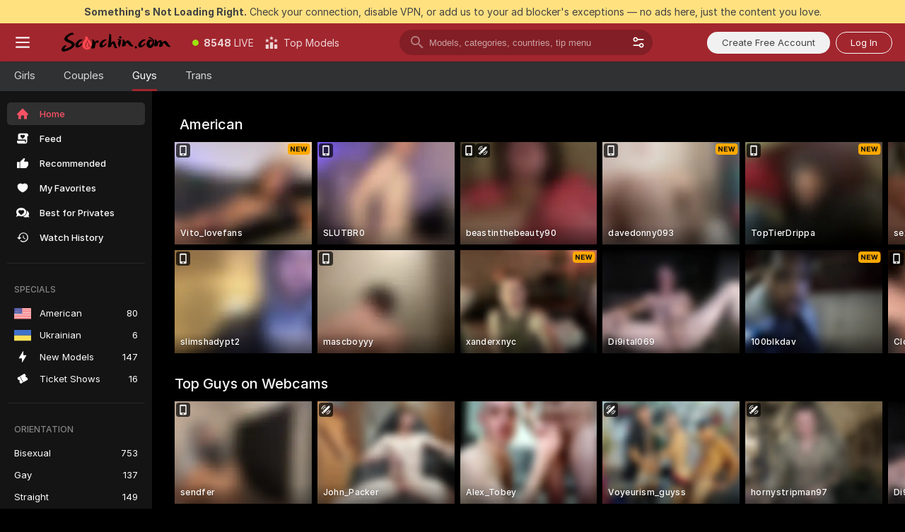

--- FILE ---
content_type: text/html; charset=utf-8
request_url: https://scorchin.com/men?action=showTokensGiveawayModalDirectLink&affiliateId=0512251h0yj3ef9l5vq7wfjq2ngqm635zu44lfii2p3uu83w1lpdbirkt6yt0m5f&landing=goToTheTag&realDomain=go.scorchin.com&sound=off&sourceId=thegaysex&stripbotVariation=NullWidget
body_size: 91417
content:
<!doctype html><html lang="en"><head><meta charset="utf-8"><script>!function(){"use strict";!function(){var e=window.CSP_REPORT_URI;if(e){var i=new Set;document.addEventListener("securitypolicyviolation",(function(t){if("undefined"!=typeof fetch){var r=function(e){var i=e.violatedDirective&&-1!==e.violatedDirective.indexOf("eval"),t=e.effectiveDirective&&-1!==e.effectiveDirective.indexOf("eval"),r=e.sample&&-1!==e.sample.indexOf("eval");if(!e.blockedURI&&(i||t)||r)return"eval";if("string"==typeof e.blockedURI)try{return new URL(e.blockedURI).hostname}catch(i){return e.blockedURI}return null}(t);r&&i.has(r)||(r&&i.add(r),fetch(e,{method:"POST",headers:{"Content-Type":"application/json"},body:JSON.stringify({blockedURL:t.blockedURI,columnNumber:t.columnNumber,disposition:t.disposition,documentURL:t.documentURI,effectiveDirective:t.effectiveDirective,lineNumber:t.lineNumber,originalPolicy:t.originalPolicy,referrer:t.referrer,sample:t.sample,sourceFile:t.sourceFile,statusCode:t.statusCode})}).catch((function(e){return console.error("Error sending CSP report:",e)})))}}))}}()}()</script><title>Men Webcams | Scorchin</title><meta data-helmet="1" property="og:title" content="Men Webcams"><meta data-helmet="1" property="og:description" content="Watch Naked Men in our Adult Live Sex Cams Community! ❤️ Find Straight Men, Bisexuals and Gays performing Live Sex Shows for FREE. 🔥"><meta data-helmet="1" name="description" content="Watch Naked Men in our Adult Live Sex Cams Community! ❤️ Find Straight Men, Bisexuals and Gays performing Live Sex Shows for FREE. 🔥"><meta data-helmet="1" name="robots" content="index, follow, max-snippet:-1, max-video-preview:-1, max-image-preview:large"><script>window.ANALYTICS_CDN='https://assets.strpssts-ana.com/assets/'</script><meta name="theme-color" content="#303133"><meta http-equiv="Cache-Control" content="no-cache"><meta name="apple-mobile-web-app-capable" content="yes"><meta name="viewport" content="width=device-width,initial-scale=1"><meta name="RATING" content="RTA-5042-1996-1400-1577-RTA"><meta name="RATING" content="mature"><meta name="google" content="notranslate"><meta name="msapplication-square70x70logo" content="https://assets.striiiipst.com/assets/icons/mstile-70x70_scorchin.com.png?v=c4eb2254"><meta name="msapplication-square150x150logo" content="https://assets.striiiipst.com/assets/icons/mstile-150x150_scorchin.com.png?v=c4eb2254"><meta name="msapplication-square270x270logo" content="https://assets.striiiipst.com/assets/icons/mstile-270x270_scorchin.com.png?v=c4eb2254"><meta name="msapplication-wide310x150logo" content="https://assets.striiiipst.com/assets/icons/mstile-310x150_scorchin.com.png?v=c4eb2254"><meta name="msapplication-square310x310logo" content="https://assets.striiiipst.com/assets/icons/mstile-310x310_scorchin.com.png?v=c4eb2254"><style>:root{--primary:#a2262e;--primary-light:#fa5365;--primary-dark:#912229;--primary-border:#a2262e;--primary-modal:#a2262e;--primary-gradient:#a2262e;--header-logo-aspect-ratio:5.000;--footer-logo-aspect-ratio:5.000}.adblocker-notification{display:flex;position:relative;width:100vw;padding:8px 16px;background:#ffe180;color:#434343;z-index:10002;justify-content:center}</style><style>.disable-transition *{transition:none!important}</style><link rel='preload' href='https://assets.striiiipst.com/assets/bootstrap_dark.67418f8e3d8b8aa5.css' as='style'><link media='screen and (max-width:1279px)' rel='preload' href='https://assets.striiiipst.com/assets/bootstrap_dark_mobile.67418f8e3d8b8aa5.css' as='style'><link rel="preload" href="https://assets.striiiipst.com/assets/common/fonts/Inter-Regular.woff2?v=4.1" as="font" type="font/woff2" crossorigin="anonymous"><link rel="preload" href="https://assets.striiiipst.com/assets/common/fonts/Inter-Medium.woff2?v=4.1" as="font" type="font/woff2" crossorigin="anonymous"><link rel="preload" href="https://assets.striiiipst.com/assets/common/fonts/Inter-Bold.woff2?v=4.1" as="font" type="font/woff2" crossorigin="anonymous"><script>window.LOADABLE_DATA = {"jsEntryAssets":["https://assets.striiiipst.com/assets/corejs-75349.9e240b24a5ffbb27.js","https://assets.striiiipst.com/assets/main.ff96f1ba9ca2af1c.js","https://assets.striiiipst.com/assets/react-65374.d6145aaa8c04691d.js","https://assets.striiiipst.com/assets/redux-94366.5b6981fc7f45d63f.js","https://assets.striiiipst.com/assets/vendors-63082.47d7e23c0a12f607.js","https://assets.striiiipst.com/assets/bootstrap.f82ecb85cf78a766.js"],"jsChunksAssets":[]}</script><script>window.SPLIT_STYLE_CHUNKS={"viewcam_theme.33dd079e52716458.css":true,"5643_theme.5171aa10889210a5.css":true,"bootstrap_theme.67418f8e3d8b8aa5.css":true,"models_theme.f880245300b56971.css":true,"model-about_theme.7636af21f9299c8c.css":true,"settings_theme.563bd7792e7d081f.css":true,"studios_theme.20ddce78e1f88066.css":true,"about_theme.44425990adace75e.css":true}</script><script>var PWA_API_DISCOVER_HOST="",AMPLITUDE_ALTERNATIVE_URL="loo3laej.com",AMPLITUDE_SR_CONFIG_ALTERNATIVE_URL="https://sr-client-cfg.amplitude.com/config",AMPLITUDE_SR_TRACK_ALTERNATIVE_URL="https://api-sr.amplitude.com/sessions/v2/track",ALTKRAFT_TOKEN="kfvhQPLZdst-3617045b97e5b4a1",FIREBASE_API_KEY="AIzaSyC8HXmH6EMTJ-zwRr4DSJoLThqyCp-cdgM",FIREBASE_PROJECT_ID="superchat-2d0d0",FIREBASE_MESSAGE_SENDER_ID="685102796556",ALTKRAFT_TOKEN_V3="2552uptpfSWT-3617045b97e5b4a1",VAPID_KEY_V3="BHmBXjSJ4uenluBFzVz2Yh3kiclqnT_gFyheaS9W3AE_SFXgX7ntwu6jW3GjAhPc01h9KkCn8gwkxCfm3uAo8DU",AMPLITUDE_KEY="19a23394adaadec51c3aeee36622058d",RELEASE_VERSION="11.4.50",GOOGLE_CLIENT_ID="496975381147-lnam683jun41jc8uaglmccl4vbv2js28.apps.googleusercontent.com",HAS_TWITTER_AUTH=!0,GTAG_TRACK_ID="UA-63657136-5",GTAG_TRACK_TYPE="UA",SITE_NAME="Scorchin",SENTRY_DSN="https://d8629522213649e7a4e0b63d14e1dc5f@sentry-public.stripchat.com/9",SENTRY_TRACES_SAMPLE_RATE="0.01",ERROR_REPORTING_ENABLED=true,LIGHT_LOGO_URL="",HEADER_LOGO_URL="https://assets.striiiipst.com/assets/icons/headerlogo_scorchin.com.png?v=0e897938",FOOTER_LOGO_URL="https://assets.striiiipst.com/assets/icons/footerlogo_scorchin.com.png?v=0e897938",APP_ICON_URL="https://assets.striiiipst.com/assets/icons/appicon_scorchin.com.png?v=c4eb2254",META_OG_IMAGE_URL="",WATERMARK_URL="https://assets.striiiipst.com/assets/icons/watermark_scorchin.com.png?v=0e897938",WHITE_LABEL_ID="scorchincom",IS_XHL_WL=!1,DEPLOY_ENV="production",WHITE_LABEL_HOST="scorchin.com",WHITE_LABEL_REDIRECT_URL="",THEME_ID="dark",CANONICAL_DOMAIN_NAME="",CANONICAL="https://stripchat.com",WEB_PUSH_ID="web.com.supportlivecam",MODELS_REGISTRATION_URL="https://go.scorchin.com/signup/model?targetDomain=stripchat.com&userId=f1bc03569025cd4b84cc2034e14895a7d9375953ce101e23ee44825704d68adb&sourceId=scorchin.com",STUDIOS_REGISTRATION_URL="https://go.scorchin.com/?targetDomain=stripchat.com&userId=f1bc03569025cd4b84cc2034e14895a7d9375953ce101e23ee44825704d68adb&sourceId=scorchin.com&path=/signup/studio",WEBMASTERS_REGISTRATION_URL="https://stripcash.com/sign-up/?userId=f1bc03569025cd4b84cc2034e14895a7d9375953ce101e23ee44825704d68adb",DEFAULT_INDEX_TAG_URL="girls",IS_STREAMING_AVAILABLE=!1,IS_WL_PIXELATED=!1,IS_PIXELATED_STREAM_ENABLED=!1,IS_TAG_BASED_WL=!1,SOCIAL_URLS={twitter:"https://twitter.com/ScorchinCams",instagram:"",snapchat:"",facebook:""}</script><script>var _jipt=[];_jipt.push(["project","stripchat"]),function(){var subdomainMatch=/^(ar|br|cs|da|de|es|fi|fr|el|hr|hu|id|it|ita|ja|ko|nl|no|pl|pol|pt|ro|ru|sk|sv|tr|vi|zh|ua|zt|th|ms|bn)(?=\..+\.).+/i.exec(location.hostname),aliasLocales={pol:"pl",ita:"it"},i18nScript="https://assets.striiiipst.com/assets/translations_en.3b3115e418fca9.js",canvasPerformanceTest="https://assets.striiiipst.com/assets/canvas-performance-test.js",bundles=["https://assets.striiiipst.com/assets/corejs-75349.9e240b24a5ffbb27.js","https://assets.striiiipst.com/assets/main.ff96f1ba9ca2af1c.js","https://assets.striiiipst.com/assets/react-65374.d6145aaa8c04691d.js","https://assets.striiiipst.com/assets/redux-94366.5b6981fc7f45d63f.js","https://assets.striiiipst.com/assets/vendors-63082.47d7e23c0a12f607.js","https://assets.striiiipst.com/assets/bootstrap.f82ecb85cf78a766.js"],isLegacySupported=!0;!function(){"use strict";var n={d:function(e,t){for(var o in t)n.o(t,o)&&!n.o(e,o)&&Object.defineProperty(e,o,{enumerable:!0,get:t[o]})},o:function(n,e){return Object.prototype.hasOwnProperty.call(n,e)}},e={};function o(n,e){window.SUBDOMAIN="en";try{if(/crowdinInContext=1/.test(document.cookie))return void(window.SUBDOMAIN="aa")}catch(n){console.warn(n)}n&&n.length>1&&(window.SUBDOMAIN=e[n[1]]||n[1])}function t(n){if(window.LEGACY=!1,-1!==location.search.indexOf("es-legacy"))window.LEGACY=!0;else if(-1!==location.search.indexOf("es-modern"))window.LEGACY=!1;else try{if(!("IntersectionObserver"in window&&"Promise"in window&&"fetch"in window&&"WeakMap"in window&&"fromEntries"in Object&&"finally"in Promise.prototype))throw{};eval("const a = async ({ ...rest } = {}) => rest; let b = class {};"),window.LEGACY=!1}catch(n){window.LEGACY=!0}!n&&window.LEGACY&&(window.LEGACY=!1,console.log("Legacy mode not supported"))}function i(n){var e=n,t=null,o=function(){};return"en"!==window.SUBDOMAIN&&(e=e.replace("_en","_"+window.SUBDOMAIN)),"aa"===window.SUBDOMAIN&&(t="//cdn.crowdin.com/jipt/jipt.js"),"xHamsterLive"===window.SITE_NAME&&(e=e.replace("translations","translations_xh")),window.I18N_SCRIPT_PROMISE=new Promise((function(n){o=n})),{i18nScript:e,jiptScript:t,resolveI18nPromise:o}}function r(n){return window.STATIC_PATH_REPLACED===window.ES_ENV_STATIC_PATH_REPLACED?n:n.map((function(n){return n.replace(window.STATIC_PATH_REPLACED,window.ES_ENV_STATIC_PATH_REPLACED)}))}function c(n){var e=[],t=[];return window.LOADABLE_DATA?(e=r(window.LOADABLE_DATA.jsEntryAssets),t=r(window.LOADABLE_DATA.jsChunksAssets)):e=r(n),{entryAssets:e,chunksAssets:t}}function s(){window.BUNDLE_LOAD_METRICS={resources:{},build:Date.now()};var n=/\/([\w-]+)\.\w{10,20}\.js/;function e(e){var t=e.src,o=e.startTime,r=e.isError;if(t){var i=Date.now()-o,s=t.match(n),c=s?s[1]:t;window.BUNDLE_LOAD_METRICS.resources[c]={error:r,time:i}}}return{injectScript:function(n){var t=n.src,o=n.onLoad,r=n.fetchPriority,i=Date.now(),s=document.createElement("script");s.addEventListener("load",(function(){o&&o(t),e({src:t,startTime:i,isError:!1})})),s.addEventListener("error",(function(){var n="onErrorLoadScript=1",o=new Date((new Date).getTime()+6e4);try{-1===document.cookie.indexOf(n)&&(document.cookie=n+";path=/;expires="+o.toUTCString(),setTimeout((function(){location.reload()}),3e3))}catch(n){console.warn(n)}e({src:t,startTime:i,isError:!0})})),r&&(s.fetchPriority?s.fetchPriority=r:"high"===r&&function(n){var e=document.createElement("link");e.rel="preload",e.as="script",e.href=n,document.head.appendChild(e)}(t)),s.async=!0,s.src=t,document.head.appendChild(s)}}}function a(n,e,a,d,w,A){o(n,A),t(w),window.STATIC_PATH_REPLACED="https://assets.striiiipst.com/assets",window.ES_ENV_STATIC_PATH_REPLACED=window.LEGACY?window.STATIC_PATH_REPLACED+"/legacy":window.STATIC_PATH_REPLACED;var u=i(e),f=u.i18nScript,E=u.jiptScript,l=u.resolveI18nPromise,p=c(d),L=p.entryAssets,_=p.chunksAssets,T=s().injectScript;function h(){window.IS_LOADED=!0}L.forEach((function(n){return T({src:n,fetchPriority:"high"})})),_.forEach((function(n){return T({src:n})})),window.LOADABLE_DATA&&(window.HANDLE_LATE_LOADABLE_SCRIPT=function(n){T({src:r([n])[0]})}),T({src:f,onLoad:function(){return l()}}),E&&T({src:E}),T({src:a}),window.IS_LOADED=!1,"complete"===document.readyState?h():window.addEventListener("load",h)}a(subdomainMatch,i18nScript,canvasPerformanceTest,bundles,isLegacySupported,aliasLocales)}()}()</script><script>window.SSR_ICONS = ["menu","dot","best-models","search-3","filter","menu-mobile","sort","categories-2","close-2","close-3","home","feed","recommended","favorited","locked","watch-history","lightning","ticket-ds","interactive-toy-ds","mobile","sparks","categories-ds","i18n","close-arrow","arrow-down-filled","heart-fill","next-small","x-logo-ds"]</script><script>!function(){"use strict";var t,n,o="http://www.w3.org/2000/svg",e=!1,a=[],c=function(){var n;t||((t=document.getElementById("svgDefs"))||((t=document.createElementNS(o,"defs")).id="svgDefs",(n=document.createElementNS(o,"svg")).style.display="none",n.appendChild(t)),document.body.appendChild(n))},r=function(o,r){n||(n=document.createDocumentFragment()),n.appendChild(o),r&&a.push(r),e||(requestAnimationFrame((function(){n&&(c(),t.appendChild(n),a.forEach((function(t){return t()})),a=[],n=void 0,e=!1)})),e=!0)},s=!1,i={},u=function(t){var n=i[t];(null==n?void 0:n.svgData)&&function(t,n,e){var a=t[0],c=t[1],s=document.createElementNS(o,"symbol");s.id="".concat("icons","-").concat(n),s.innerHTML=a,s.setAttribute("viewBox",c),r(s,e)}(n.svgData,t,(function(){n.callbacks.forEach((function(t){return t()})),n.callbacks=[],n.errorCallbacks=[],delete n.svgData,n.status="rendered"}))},d=function(t,n,o){try{var e=i[t]||{status:"init",callbacks:[],errorCallbacks:[]};if(i[t]=e,"rendered"===e.status)return void(null==n||n());n&&e.callbacks.push(n),o&&e.errorCallbacks.push(o),"init"===e.status&&(e.status="loading",function(t,n,o){var e="".concat(window.STATIC_PATH_REPLACED,"/svg-icons/").concat(t,".json?").concat("47f9f11c");if("undefined"==typeof fetch){var a=new XMLHttpRequest;a.open("GET",e),a.onload=function(){200!==a.status&&o(Error("Cannot load ".concat(t,". Status ").concat(a.status)));try{var e=JSON.parse(a.responseText);n(e)}catch(n){o(Error("Cannot parse ".concat(t," json")))}},a.onerror=function(){return o(Error("Cannot load ".concat(t)))},a.send()}else fetch(e,{priority:"low"}).then((function(t){if(!t.ok)throw Error("Status ".concat(t.status));return t.json()})).then((function(t){n(t)})).catch((function(n){o(Error("Cannot load ".concat(t,". ").concat(null==n?void 0:n.message)))}))}(t,(function(n){e.status="loaded",e.svgData=n,s&&u(t)}),(function(n){e.errorCallbacks.forEach((function(t){return t(n)})),delete i[t]})))}catch(t){console.error(t)}},l=function(){if(!s){s=!0;try{Object.keys(i).filter((function(t){var n;return"loaded"===(null===(n=i[t])||void 0===n?void 0:n.status)})).forEach((function(t){u(t)}))}catch(t){console.error(t)}}};window.SSR_ICONS&&window.SSR_ICONS.forEach((function(t){return d(t)})),"loading"!==document.readyState&&l(),window.svgLoader={importIcon:d,onDomReady:l}}()</script><script>!function(){"use strict";var e;window.preloaderApi=(e="/api/front",{get:function(n,r){var o=arguments.length>2&&void 0!==arguments[2]?arguments[2]:{},t=o.headers,a=o.withResponseHeaders,i=new Headers;if(i.append("Accept","application/json"),i.append("Front-Version",window.RELEASE_VERSION||""),t){var s=function(e){var n=t[e];Array.isArray(n)?n.forEach((function(n){return i.append(e,n)})):n&&i.append(e,n)};for(var c in t)s(c)}var d=e+n;if(r&&"object"==(void 0===r?"undefined":r&&"undefined"!=typeof Symbol&&r.constructor===Symbol?"symbol":typeof r)){var p=new window.URLSearchParams;for(var f in r){var u=r[f];u&&p.append(f,"".concat(u))}d+="?".concat(p.toString())}return fetch(d,{headers:i}).then((function(e){return e.json().then((function(n){return a?Object.assign(n,{responseHeaders:Object.fromEntries(e.headers.entries())}):n}))}))}})}()</script><!-- CONFIG PRELOADER --><script>window.isShouldLoadFullConfig=false</script><script>!function(){"use strict";var i,e,n,o,t;window.configCache=(i={},{get:function(e){return i[e]},pop:function(e){var n=i[e];return delete i[e],n},set:function(e,n){i[e]=n},clear:function(){i={}}}),window.isShouldLoadFullConfig?window.configCache.set("initialPromiseFull",(e=window.preloaderApi,n=window.location.pathname,e.get("/v3/config/initial",{requestPath:n,disableClient:0,disableCommon:0},{withResponseHeaders:!0}))):window.configCache.set("initialPromiseClient",(o=window.preloaderApi,t=window.location.pathname,o.get("/v3/config/initial",{requestPath:t,disableClient:0,disableCommon:1},{withResponseHeaders:!0})))}()</script><link rel="manifest" href="/manifest.json"><link data-helmet="1" rel="alternate" href="https://stripchat.com/men" hreflang="x-default"><link data-helmet="1" rel="alternate" href="https://stripchat.com/men" hreflang="en"><link data-helmet="1" rel="alternate" href="https://de.stripchat.com/men" hreflang="de"><link data-helmet="1" rel="alternate" href="https://fr.stripchat.com/men" hreflang="fr"><link data-helmet="1" rel="alternate" href="https://es.stripchat.com/men" hreflang="es"><link data-helmet="1" rel="alternate" href="https://ita.stripchat.com/men" hreflang="it"><link data-helmet="1" rel="alternate" href="https://nl.stripchat.com/men" hreflang="nl"><link data-helmet="1" rel="alternate" href="https://pt.stripchat.com/men" hreflang="pt"><link data-helmet="1" rel="alternate" href="https://br.stripchat.com/men" hreflang="pt-BR"><link data-helmet="1" rel="alternate" href="https://el.stripchat.com/men" hreflang="el"><link data-helmet="1" rel="alternate" href="https://ua.stripchat.com/men" hreflang="uk"><link data-helmet="1" rel="alternate" href="https://pol.stripchat.com/men" hreflang="pl"><link data-helmet="1" rel="alternate" href="https://ru.stripchat.com/men" hreflang="ru"><link data-helmet="1" rel="alternate" href="https://ro.stripchat.com/men" hreflang="ro"><link data-helmet="1" rel="alternate" href="https://hu.stripchat.com/men" hreflang="hu"><link data-helmet="1" rel="alternate" href="https://cs.stripchat.com/men" hreflang="cs"><link data-helmet="1" rel="alternate" href="https://hr.stripchat.com/men" hreflang="hr"><link data-helmet="1" rel="alternate" href="https://sk.stripchat.com/men" hreflang="sk"><link data-helmet="1" rel="alternate" href="https://no.stripchat.com/men" hreflang="no"><link data-helmet="1" rel="alternate" href="https://sv.stripchat.com/men" hreflang="sv"><link data-helmet="1" rel="alternate" href="https://da.stripchat.com/men" hreflang="da"><link data-helmet="1" rel="alternate" href="https://fi.stripchat.com/men" hreflang="fi"><link data-helmet="1" rel="alternate" href="https://ja.stripchat.com/men" hreflang="ja"><link data-helmet="1" rel="alternate" href="https://ko.stripchat.com/men" hreflang="ko"><link data-helmet="1" rel="alternate" href="https://zh.stripchat.com/men" hreflang="zh"><link data-helmet="1" rel="alternate" href="https://zt.stripchat.com/men" hreflang="zh-Hant"><link data-helmet="1" rel="alternate" href="https://th.stripchat.com/men" hreflang="th"><link data-helmet="1" rel="alternate" href="https://bn.stripchat.com/men" hreflang="bn"><link data-helmet="1" rel="alternate" href="https://id.stripchat.com/men" hreflang="id"><link data-helmet="1" rel="alternate" href="https://ms.stripchat.com/men" hreflang="ms"><link data-helmet="1" rel="alternate" href="https://vi.stripchat.com/men" hreflang="vi"><link data-helmet="1" rel="alternate" href="https://ar.stripchat.com/men" hreflang="ar"><link data-helmet="1" rel="alternate" href="https://tr.stripchat.com/men" hreflang="tr"><link data-helmet="1" rel="preconnect" href="https://edge-hls.doppiocdn.com"><link data-helmet="1" rel="canonical" href="https://stripchat.com/men"><link rel='stylesheet' data-href='bootstrap_theme.67418f8e3d8b8aa5.css' href='https://assets.striiiipst.com/assets/bootstrap_dark.67418f8e3d8b8aa5.css'><link media='screen and (max-width:1279px)' rel='stylesheet' data-href='bootstrap_theme_mobile.67418f8e3d8b8aa5.css' href='https://assets.striiiipst.com/assets/bootstrap_dark_mobile.67418f8e3d8b8aa5.css'><link rel="icon" sizes="16x16" href="https://assets.striiiipst.com/assets/icons/favicon-16x16_scorchin.com.png?v=c4eb2254"><link rel="icon" sizes="32x32" href="https://assets.striiiipst.com/assets/icons/favicon-32x32_scorchin.com.png?v=c4eb2254"><link rel="icon" sizes="196x196" href="https://assets.striiiipst.com/assets/icons/favicon-196x196_scorchin.com.png?v=c4eb2254"><link rel="icon" sizes="512x512" href="https://assets.striiiipst.com/assets/icons/favicon-512x512_scorchin.com.png?v=c4eb2254"><link rel="mask-icon" href="https://assets.striiiipst.com/assets/icons/mask-icon_scorchin.com.png"><link rel="apple-touch-icon" sizes="120x120" href="https://assets.striiiipst.com/assets/icons/apple-touch-icon-120x120_scorchin.com.png?v=c4eb2254"><link rel="apple-touch-icon" sizes="152x152" href="https://assets.striiiipst.com/assets/icons/apple-touch-icon-152x152_scorchin.com.png?v=c4eb2254"><link rel="apple-touch-icon" sizes="167x167" href="https://assets.striiiipst.com/assets/icons/apple-touch-icon-167x167_scorchin.com.png?v=c4eb2254"><link rel="apple-touch-icon" sizes="180x180" href="https://assets.striiiipst.com/assets/icons/apple-touch-icon-180x180_scorchin.com.png?v=c4eb2254"><link rel="dns-prefetch" href="//img.strpst.com"><link rel="preconnect" href="//img.strpst.com"><link rel="preconnect" href="/api/front"></head><body class="disable-transition"><!--
    release_version: 11.4.50
    branch: master
    revision: 1f5ce329940844979280e5acf2a8ddc982c0d944
    template_version: b3476c04
  --><script>window.svgLoader.onDomReady()</script><script>!function(){"use strict";for(var e={SIGNUP:"signup",LOGIN:"login",FAN_CLUB_SUBSCRIPTION:"fanClubSubscription"},t=/^(http|https):\/\/([^/]*)(xhamster(live)?|strip(dev|chat))\.(com|local|dev)\/?/,o={AUTO_SPY:"autoSpy",COPY_GIFT_LINK:"copyGiftLink",SHOW_INSTALL_PWA_MODAL:"showInstallPwaModal",TWO_FACTOR_AUTHORIZATION:"2fa",GOLD_MEMBERSHIP_SUBSCRIBE_DIRECT_LINK:"goldMembershipSubscribeDirectLink",SIGN_UP_MODAL_DIRECT_LINK:"signUpModalDirectLink",SIGN_UP_PREFILLED:"signUpPrefilled",SIGN_UP_MODAL_DIRECT_LINK_INTERACTIVE:"signUpModalDirectLinkInteractive",SIGN_UP_MODAL_DIRECT_LINK_INTERACTIVE_CLOSE:"signUpModalDirectLinkInteractiveClose",SHOW_TOKENS_GIVEAWAY_MODAL_DIRECT_LINK:"showTokensGiveawayModalDirectLink",CARD_VERIFICATION_BONUS_PACKAGE:"cardVerificationBonusPackage",BUY_TOKENS_PROMO:"buyTokensPromo",SIGN_UP_PROMO:"signUpPromo",MODEL_FILTER_APPLY_SORT_BY:"sortBy",MODEL_CHAT_TAB_TOGGLE:"toggleTab",PERSONAL_NOTIFICATIONS:"personalNotifications",OPEN_NOTIFICATIONS_CENTER:"openNotificationsCenter",INVISIBLE_MODE:"invisibleMode",REDEEM_CODE:"redeemCode",OPEN_CHAT:"openChat",OPEN_PRIVATE_MODAL:"openPrivateModal",OPEN_FAN_CLUB_MODAL:"openFanClubModal",OPEN_SEND_TIP_DIALOG:"openSendTipDialog",OPEN_BUY_TOKENS_MODAL:"openBuyTokensModal",OPEN_GUEST_ON_BORDING:"openGuestOnBoarding",LOGIN_BY_LINK:"loginByLink",CONNECT_STUDIO:"connectStudio",EXTRA_VERIFICATION:"extraVerification",OPEN_AGE_VERIFICATION:"openAgeVerification",MAIN_PERSON_EMAIL_VERIFICATION:"connectMainPerson",TWITTER_AUTH:"twitterAuth",GOOGLE_AUTH:"googleAuthorization",OPEN_CONFIRM_CONNECT_TO_STUDIO_MODAL:"openConfirmConnectToStudioModal",USERNAME_NOT_ALLOWED:"usernameNotAllowed",SHOW_STREAMING_APP_MODAL:"showStreamingAppModal"},n={},i=location.search.substring(1).split("&"),_=0;_<i.length;_++){var r=i[_].split("=");n[r[0]]=r[1]}var a=function(e,t){if(!t)return!1;for(var o=Object.keys(e),n=0;n<o.length;n++)if(e[o[n]]===t)return!0;return!1},I=!1;try{I=document.cookie.indexOf("isVisitorsAgreementAccepted=1")>=0}catch(e){console.warn(e)}var O=function(){var i=n.affiliateId||localStorage.getItem("affiliateId"),_=n.userId,r=n.sauid,I=n.action,O=n.showModal,N=a(o,I)||a(e,O);if(i||_||N||r)return!0;var E=document.referrer,T=!1;try{(function(e,t){if(!e)return!1;try{var o=new URL(e),n=new URL(t);return o.host===n.host}catch(e){return!1}})(E,location.href)&&(T=!0)}catch(e){return!1}return t.test(E)&&!T}(),N=/^\/buy-tokens(\/(success|failure))?\/?$/.test(window.location.pathname);!n.agev&&(I||O||N)&&document.body.classList.add("visitor-agreement-hidden")}()</script><script>!function(){"use strict";var e=!1,n=function(e,n,d){var o=document.createElement("div");return o.className=n,d&&(o.id=d),e.appendChild(o),o};function d(){if(!e&&(e=!0,!("__PRELOADED_STATE__"in window)))for(var d=n(document.body,"loader","body_loader"),o=n(d,"fading-circle centered"),c=1;c<=12;c++)n(o,"loader-circle".concat(c," loader-circle"))}window.initLoader=d,document.addEventListener("DOMContentLoaded",d,{once:!0})}()</script><script>!function(){function o(o,i){var n=[o,"expires=Thu, 01 Jan 1970 00:00:00 GMT"];i&&n.push("domain="+i),document.cookie=n.join(";"),n.push("path=/"),document.cookie=n.join(";")}var i,n,e,t,a,l,c=0;try{c=document.cookie.length}catch(o){console.warn(o)}var r=c>=5e3;(c>=4e3||r)&&(r&&function(){for(var i=document.cookie.split(";"),n=location.hostname,e=0;e<i.length;e++){var t=i[e].split("=")[0].trim()+"=";o(t,null),o(t,n),o(t,"."+n);for(var a=0;!((a=n.indexOf(".",a+1))<0);)o(t,n.substring(a)),o(t,n.substring(a+1))}}(),n=(i={limit:5,interval:1e3,payload:{size:c},callback:function(){r&&document.location.reload()}}).payload,e=i.limit,t=i.interval,a=i.callback,l=0,function o(){if(!(++l>=e)){if(!window.__log)return void setTimeout(o,t);window.__log("error","Cookie limit exceeded",n).finally(a)}}())}()</script><svg style="height:0;width:0;display:block"><defs><symbol id="site_logo_header" viewBox="0 0 1250 250"><image href="https://assets.striiiipst.com/assets/icons/headerlogo_scorchin.com.png?v=0e897938"></image></symbol><symbol id="site_logo_footer" viewBox="0 0 1250 250"><image href="https://assets.striiiipst.com/assets/icons/footerlogo_scorchin.com.png?v=0e897938"></image></symbol></defs></svg><div id="agreement-root"><div class="full-cover modal-wrapper visitors-agreement-modal"><div class="modal-content modal-header-none"><div class="background-wrapper hide-gender-switcher"><div class="visitors-agreement-bg-gradient"><div class="visitors-agreement-bg-gradient__gender visitors-agreement-bg-gradient__gender--no-gender"></div></div><div class="content-wrapper"><div class="content-container"><div class="site-logo-wrapper site-logo-wrapper-girls"><div class="header-logo header-logo-no-responsive"><svg><use xlink:href="#site_logo_header"></use></svg></div></div><div class="site-description">We are creating a better experience for 18+ LIVE entertainment. Join our open-minded community &amp; start interacting now for FREE.</div><button autofocus="" class="btn btn-apply-alter btn-inline-block btn-large btn-visitors-agreement-accept" type="button">I&#x27;m Over 18</button><div class="agreement-terms"><span class="">By entering and using this website, you confirm you’re over 18 years old and agree to be bound by the <a rel="nofollow" href="/terms">Terms of Use</a> and <a rel="nofollow" href="/privacy">Privacy Policy</a></span> <span class=""><a rel="nofollow" href="/2257">18 U.S.C. 2257 Record-Keeping Requirements Compliance Statement.</a></span><br/>If you provide sensitive personal data, by entering the website, you give your explicit consent to process this data to tailor the website to your preferences.<span class="parental-control">If you’re looking for a way to restrict access for a minor, see our <a rel="nofollow" href="/parental-control"> Parental Control Guide </a></span></div><hr class="visitors-agreement-modal-divider"/></div><div class="content-container"><a class="decline-link visitors-agreement-decline" href="https://google.com/" rel="noopener noreferrer nofollow">Exit Here</a><div class="warnings"><p><span class="">THIS WEBSITE CONTAINS MATERIAL THAT IS <strong>SEXUALLY EXPLICIT</strong>.</span> <span class="">You must be at least eighteen (18) years of age to use this Website, unless the age of majority in your jurisdiction  is greater than eighteen (18) years of age, in which case you must be at least the age of majority in your jurisdiction. Use of this Website is not permitted where prohibited by law.</span></p><p><span class="">This Website also requires the use of cookies. More information about our cookies can be found at our <a rel="nofollow" href="/privacy">Privacy Policy</a>. BY ENTERING THIS WEBSITE AND USING THIS WEBSITE YOU AGREE TO THE USE OF COOKIES AND ACKNOWLEDGE THE PRIVACY POLICY.</span><br/>All models were 18 and over at the time of the creation of such depictions.</p></div><div class="label-link-block"><a href="https://www.rtalabel.org/?content=validate&amp;ql=b9b25de5ba5da974c585d9579f8e9d49&amp;rating=RTA-5042-1996-1400-1577-RTA" class="label-link" target="_blank" rel="noopener noreferrer nofollow" aria-label="RTA"><img alt="rta-logo" class="icon icon-rta-logo icon-static" src="https://assets.striiiipst.com/assets/common/images/static-icons/rta-logo.png"/></a><div class="label-link"><img alt="safe-labeling" class="icon icon-safe-labeling icon-static" src="https://assets.striiiipst.com/assets/common/images/static-icons/safe-labeling.png"/></div><a href="https://www.asacp.org/?content=validate&amp;ql=b9b25de5ba5da974c585d9579f8e9d49" class="label-link" target="_blank" rel="noreferrer noopener nofollow" aria-label="ASACP"><img alt="asacp" class="icon icon-asacp icon-static" src="https://assets.striiiipst.com/assets/common/images/static-icons/asacp.png"/></a><a href="https://pineapplesupport.org/about-pineapple-support/" class="label-link" target="_blank" rel="noreferrer noopener nofollow" aria-label="Go to Pineapple support"><img alt="pineapple-support" class="icon icon-pineapple-support icon-static" src="https://assets.striiiipst.com/assets/common/images/static-icons/pineapple-support.png"/></a></div></div></div></div></div></div></div><script>!function(){var e=1>=Math.floor(100*Math.random()),t=function(){return e&&/stripchat|xhamsterlive/.test(location.hostname)},n=document.querySelector(".visitors-agreement-decline");if(n){var r=document.querySelector("html");document.body.classList.contains("visitor-agreement-hidden")||r.classList.add("disable-scroll"),t()&&(document.createElement("img").src="/pixel/agreement/display"),window.__visitorsAgreementDeclineHandler=function(e){if(t()){e.preventDefault();var n=document.createElement("img");n.onload=n.onerror=function(){location.href=e.target.href},n.src="/pixel/agreement/exit"}},n.addEventListener("click",window.__visitorsAgreementDeclineHandler),window.__visitorsAgreementAcceptPixelEvent=function(){t()&&(document.createElement("img").src="/pixel/agreement/ok")};var i=document.querySelector(".btn-visitors-agreement-accept");window.__visitorsAgreementAcceptHandler=function(){r.classList.remove("disable-scroll"),window.__isVisitorsAgreementAcceptedBeforeClientFetched=!0;try{document.cookie="isVisitorsAgreementAccepted=1"}catch(e){console.warn(e)}var e=document.querySelector(".visitors-agreement-modal"),t=e.querySelector(".hide-gender-switcher"),n=e.querySelector('input[name="visitors-agreement-gender-switcher"]:checked');if(n&&!t)try{var i=new Date;localStorage.setItem("18PlusGenderSelected",JSON.stringify(n.value));var o=i.setFullYear(i.getFullYear()+1)-Date.now();localStorage.setItem("18PlusGenderSelected_expires",JSON.stringify(o))}catch(e){console.warn(e)}switch(null==n?void 0:n.value){case"men":window.location.href="/men";break;case"trans":window.location.href="/trans";break;default:document.body.classList.add("visitor-agreement-hidden")}window.__visitorsAgreementAcceptPixelEvent()},i.addEventListener("click",window.__visitorsAgreementAcceptHandler),window.__syncVisitorsAgreementWithApp=function(){n.removeEventListener("click",window.__visitorsAgreementDeclineHandler),i.removeEventListener("click",window.__visitorsAgreementAcceptHandler)}}}()</script><div id="portal-root"></div><div id="body"><!--EARLY-FLUSH-CHUNK-END--><div class="tooltip-v2-portal-container" id="body-container"></div><svg class="user-level-badge-filters" xmlns="http://www.w3.org/2000/svg"><defs><linearGradient id="user-level-badge-filter-grey" x1=".5" y1="0" x2=".5" y2="1" gradientTransform="matrix(88.809 0 0 97.645 5.595 1.178)" gradientUnits="userSpaceOnUse"><stop offset="0%" stop-color="#C2C2C2"></stop><stop offset="100%" stop-color="#333333"></stop></linearGradient><linearGradient id="user-level-badge-filter-bronze" x1=".5" y1="0" x2=".5" y2="1" gradientTransform="matrix(88.809 0 0 97.645 5.595 1.178)" gradientUnits="userSpaceOnUse"><stop offset="0%" stop-color="#FFA666"></stop><stop offset="100%" stop-color="#6B2D00"></stop></linearGradient><linearGradient id="user-level-badge-filter-silver" x1=".5" y1="0" x2=".5" y2="1" gradientTransform="matrix(88.809 0 0 97.645 5.595 1.178)" gradientUnits="userSpaceOnUse"><stop offset="0%" stop-color="#CAD5E2"></stop><stop offset="100%" stop-color="#2E4156"></stop></linearGradient><linearGradient id="user-level-badge-filter-gold" x1=".5" y1="0" x2=".5" y2="1" gradientTransform="matrix(88.809 0 0 97.645 5.595 1.178)" gradientUnits="userSpaceOnUse"><stop offset="0%" stop-color="#FFC80F"></stop><stop offset="100%" stop-color="#7E3A01"></stop></linearGradient><linearGradient id="user-level-badge-filter-diamond" x1=".5" y1="0" x2=".5" y2="1" gradientTransform="matrix(88.809 0 0 97.645 5.595 1.178)" gradientUnits="userSpaceOnUse"><stop offset="0%" stop-color="#EF33FF"></stop><stop offset="100%" stop-color="#560198"></stop></linearGradient><linearGradient id="user-level-badge-filter-royal" x1=".5" y1="0" x2=".5" y2="1" gradientTransform="matrix(88.809 0 0 97.645 5.595 1.178)" gradientUnits="userSpaceOnUse"><stop offset="0%" stop-color="#FE3939"></stop><stop offset="100%" stop-color="#850000"></stop></linearGradient><linearGradient id="user-level-badge-filter-legend" x1=".5" y1="0" x2=".5" y2="1" gradientTransform="matrix(88.809 0 0 97.645 5.595 1.178)" gradientUnits="userSpaceOnUse"><stop offset="0%" stop-color="#FE3939"></stop><stop offset="100%" stop-color="#850000"></stop></linearGradient><linearGradient id="user-level-badge-filter-blue" x1=".5" y1="0" x2=".5" y2="1" gradientTransform="matrix(88.809 0 0 97.645 5.595 1.178)" gradientUnits="userSpaceOnUse"><stop offset="0%" stop-color="#8EBDE7"></stop><stop offset="100%" stop-color="#194B76"></stop></linearGradient><filter id="user-level-badge-filter-glow" x="0" y="0" width="100" height="100" filterUnits="userSpaceOnUse" color-interpolation-filters="sRGB"><feOffset dy="5"></feOffset><feGaussianBlur stdDeviation="10" result="offset-blur"></feGaussianBlur><feComposite operator="out" in="SourceGraphic" in2="offset-blur" result="inverse"></feComposite><feFlood flood-color="white" flood-opacity="0.3" result="color"></feFlood><feComposite operator="in" in="color" in2="inverse" result="shadow"></feComposite><feComposite operator="over" in="shadow" in2="SourceGraphic"></feComposite></filter><filter id="user-level-badge-filter-top-icon" x=".8" y=".4" width="31.4" height="29.8" filterUnits="userSpaceOnUse" color-interpolation-filters="sRGB"><feFlood flood-opacity="0" result="BackgroundImageFix"></feFlood><feColorMatrix in="SourceAlpha" values="0 0 0 0 0 0 0 0 0 0 0 0 0 0 0 0 0 0 127 0" result="hardAlpha"></feColorMatrix><feOffset dy="1.3"></feOffset><feGaussianBlur stdDeviation="1.3"></feGaussianBlur><feColorMatrix values="0 0 0 0 0 0 0 0 0 0 0 0 0 0 0 0 0 0 0.3 0"></feColorMatrix><feBlend in2="BackgroundImageFix" result="effect1_dropShadow_286_9949"></feBlend><feBlend in="SourceGraphic" in2="effect1_dropShadow_286_9949" result="shape"></feBlend></filter></defs></svg><div class="index-page-new-paddings indexpage main-layout main-layout__with-navbar sticky-header-desktop sticky-header-mobile sticky-subheader-mobile"><div class="wrapper"><div class="tooltip-v2-portal-container" id="portal-container-under-header"></div><div id="personal-notifications-portal-container"></div><header class="header-top-wrapper"><div class="guest header-top is-guest-user"><div class="header-top-container"><nav class="nav-left"><button class="a11y-button sidebar-trigger" aria-label="Toggle menu" type="button"><svg class="icon icon-menu sidebar-trigger-icon"><use xlink:href="#icons-menu"></use></svg></button><a aria-label="Go to Main Page" class="header-logo-link" href="/men"><div class="header-logo"><svg><use xlink:href="#site_logo_header"></use></svg></div></a><a class="header-top__live-counter live-counter live-counter--interactive media-up-to-m-hidden" href="/men"><svg class="icon icon-dot live-counter__dot"><use xlink:href="#icons-dot"></use></svg><span><span class=""><span class="live-counter__accent">8548</span> LIVE</span></span></a><div class="nav-link media-up-to-s-hidden"><a aria-label="Top Models" href="/top/men/current-month"><svg class="icon icon-best-models"><use xlink:href="#icons-best-models"></use></svg><span class="media-up-to-m-hidden">Top Models</span></a></div></nav><div class="header-top-search-wrapper"><div class="ModelSearch#w_ ModelSearch__expanded#GY ModelSearch__forceExpanded#er" data-testid="model-search"><div class="ModelSearch__spotlight#jJ" id="searchPanel"><div class="ModelSearch__inputWrapper#Jw"><button class="a11y-button ModelSearch__openButton#xD" role="button" aria-label="Search models, tags or countries, tip menu" type="button"><svg class="IconV2__icon#YR ModelSearch__icon#Nd"><use xlink:href="#icons-search-3"></use></svg></button><input class="ModelSearch__input#st inline-block input text-default theme-default" type="text" aria-label="Search models, tags or countries, tip menu" placeholder="Models, categories, countries, tip menu" maxLength="200" tabindex="-1" autoComplete="off" autoCorrect="off" autoCapitalize="none" value=""/><button role="button" aria-label="Search" data-testid="search-advanced-filter-button" class="btn ds-btn-default ds-btn-inline-block ModelSearch__advancedFilterButton#nK" type="button"><div class="ModelSearch__advancedFilterButtonIconWrapper#A5"><svg class="IconV2__icon#YR ModelSearch__icon#Nd"><use xlink:href="#icons-filter"></use></svg></div></button></div></div></div></div><nav class="nav-right"><div class="nav-button media-up-to-m-hidden"></div><div class="header-dropdown header-user-menu with-new-messenger"><a class="about-us-button about-us-button--hidden media-up-to-m-hidden" href="/about">About Stripchat</a><a class="btn btn-signup" href="/signup"><span class="media-after-m-hidden">Join Free</span><span class="media-up-to-s-hidden">Create Free Account</span></a><a class="dropdown-link media-after-m-hidden mobile-nav-link"><span><svg style="height:20px;width:20px" class="icon icon-menu-mobile"><use xlink:href="#icons-menu-mobile"></use></svg></span></a><a class="btn btn-outline media-up-to-s-hidden" href="/login">Log In</a></div></nav></div></div></header><div></div><div class="header-sub header-sub-with-sidebar"><div class="tooltip-v2-portal-container" id="header-sub-portal-container"></div><div class="container"><div class="nav-scrollable-container scroll-bar-container" data-testid="ScrollBarContainer"><nav class="model-filter nav-left nav-scrollable nav-scrollable--only-for-touch" id="mobileMenuNavbar"><a href="/" aria-label="Girls" class="model-filter-link model-filter__link"><span class="model-filter__link-label">Girls</span></a><a href="/couples" aria-label="Couples" class="model-filter-link model-filter__link"><span class="model-filter__link-label">Couples</span></a><a href="/men" aria-label="Guys" class="active model-filter-link model-filter__link model-filter__link--active"><span class="model-filter__link-label">Guys</span></a><a href="/trans" aria-label="Trans" class="model-filter-link model-filter__link"><span class="model-filter__link-label">Trans</span></a></nav></div><nav class="model-filter nav-left navbar-dropdown"><div class="visible-items"><a href="/" aria-label="Girls" class="model-filter-link model-filter__link"><span class="model-filter__link-label">Girls</span></a><a href="/couples" aria-label="Couples" class="model-filter-link model-filter__link"><span class="model-filter__link-label">Couples</span></a><a href="/men" aria-label="Guys" class="active model-filter-link model-filter__link model-filter__link--active"><span class="model-filter__link-label">Guys</span></a><a href="/trans" aria-label="Trans" class="model-filter-link model-filter__link"><span class="model-filter__link-label">Trans</span></a></div><div class="navbar-hidden-elements-wrapper"><a href="/" aria-label="Girls" class="model-filter-link model-filter__link"><span class="model-filter__link-label">Girls</span></a><a href="/couples" aria-label="Couples" class="model-filter-link model-filter__link"><span class="model-filter__link-label">Couples</span></a><a href="/men" aria-label="Guys" class="active model-filter-link model-filter__link model-filter__link--active"><span class="model-filter__link-label">Guys</span></a><a href="/trans" aria-label="Trans" class="model-filter-link model-filter__link"><span class="model-filter__link-label">Trans</span></a><div class="navbar-more-button" aria-controls="mobileMenuNavbar">More</div></div><div class="hidden navbar-more-button">More<span class="dropdown-arrow"><svg class="icon icon-sort"><use xlink:href="#icons-sort"></use></svg></span></div></nav><nav class="nav-right nav-right--box-shadow"><button type="button" class="all-tags-dropdown-trigger btn dropdown-link media-up-to-xs-hidden"><svg style="height:16px;width:16px" class="icon icon-categories-2"><use xlink:href="#icons-categories-2"></use></svg><svg style="height:16px;width:16px" class="icon icon-close-2 xs-only"><use xlink:href="#icons-close-2"></use></svg><span class="dropdown-label">Categories</span></button><div class="ModelSearch#w_ ModelSearch__compact#Va model-search" data-testid="model-search"><button aria-label="Search models, tags or countries, tip menu" aria-controls="searchPanel" aria-expanded="false" class="btn ds-btn-default ds-btn-inline-block ModelSearch__openButton#xD" type="button"><svg class="IconV2__icon#YR ModelSearch__icon#Nd"><use xlink:href="#icons-search-3"></use></svg><span class="ModelSearch__searchText#aD">Search</span></button></div><button class="btn nav-right-close-btn nav-right-close-btn--box-shadow" type="button"><svg style="height:14px;width:14px" class="icon icon-close-3"><use xlink:href="#icons-close-3"></use></svg></button></nav></div></div><main id="app" class="main-layout-main main-layout-main-multiple-column"><div class="SidebarStatic#cT"><aside class="Sidebar#TU"><div class="SidebarScroll#rj"><div class="SidebarContent#OB"><div class="SidebarFadeIn#jN"><div class="SidebarBanners#dK"></div><nav class="SidebarMainLinks#Ki"><a aria-current="page" class="SidebarLink#Ot SidebarLink__variant-main#HJ SidebarLink__active#z9" href="/men"><span class="SidebarLink__icon#un">​<span class="SidebarLink__icon-frame#Fy"><svg style="height:16px;width:16px" class="IconV2__icon#YR"><use xlink:href="#icons-home"></use></svg></span></span><span class="SidebarLink__text#gq">Home</span></a><a class="SidebarLink#Ot SidebarLink__variant-main#HJ" href="/discover"><span class="SidebarLink__icon#un">​<span class="SidebarLink__icon-frame#Fy"><svg style="height:16px;width:16px" class="IconV2__icon#YR"><use xlink:href="#icons-feed"></use></svg></span></span><span class="SidebarLink__text#gq">Feed</span></a><a class="SidebarLink#Ot SidebarLink__variant-main#HJ" href="/men/recommended"><span class="SidebarLink__icon#un">​<span class="SidebarLink__icon-frame#Fy"><svg style="height:16px;width:16px" class="IconV2__icon#YR"><use xlink:href="#icons-recommended"></use></svg></span></span><span class="SidebarLink__text#gq">Recommended</span></a><a class="SidebarLink#Ot SidebarLink__variant-main#HJ" href="/favorites"><span class="SidebarLink__icon#un">​<span class="SidebarLink__icon-frame#Fy"><svg style="height:16px;width:16px" class="IconV2__icon#YR"><use xlink:href="#icons-favorited"></use></svg></span></span><span class="SidebarLink__text#gq">My Favorites</span></a><a class="SidebarLink#Ot SidebarLink__variant-main#HJ" href="/men/best"><span class="SidebarLink__icon#un">​<span class="SidebarLink__icon-frame#Fy"><svg style="height:20px;width:20px" class="IconV2__icon#YR"><use xlink:href="#icons-locked"></use></svg></span></span><span class="SidebarLink__text#gq">Best for Privates</span></a><a class="SidebarLink#Ot SidebarLink__variant-main#HJ" href="/watch-history"><span class="SidebarLink__icon#un">​<span class="SidebarLink__icon-frame#Fy"><svg style="height:16px;width:16px" class="IconV2__icon#YR"><use xlink:href="#icons-watch-history"></use></svg></span></span><span class="SidebarLink__text#gq">Watch History</span></a></nav></div><hr class="SidebarSeparator#P8"/><div class="SidebarFadeIn#jN"><nav class="SidebarGroup#Lj" aria-label="specials"><div class="SidebarGroupTitle#Wk">Specials</div><a class="SidebarLink#Ot SidebarLink__variant-regular#ET" aria-label="American" href="/men/american"><span class="SidebarLink__icon#un">​<span class="SidebarLink__icon-frame#Fy"><span style="background-image:url(&#x27;https://assets.striiiipst.com/assets/common/components/ui/CountryFlag/images/us.svg&#x27;)" class="country-flag country-flag--medium"></span></span></span><span class="SidebarLink__text#gq">American</span><span class="SidebarLink__counter#AW">80</span></a><a class="SidebarLink#Ot SidebarLink__variant-regular#ET" aria-label="Ukrainian" href="/men/ukrainian"><span class="SidebarLink__icon#un">​<span class="SidebarLink__icon-frame#Fy"><span style="background-image:url(&#x27;https://assets.striiiipst.com/assets/common/components/ui/CountryFlag/images/ua.svg&#x27;)" class="country-flag country-flag--medium"></span></span></span><span class="SidebarLink__text#gq">Ukrainian</span><span class="SidebarLink__counter#AW">6</span></a><a class="SidebarLink#Ot SidebarLink__variant-regular#ET" aria-label="New Models" href="/men/new"><span class="SidebarLink__icon#un">​<span class="SidebarLink__icon-frame#Fy"><svg class="icon icon-lightning"><use xlink:href="#icons-lightning"></use></svg></span></span><span class="SidebarLink__text#gq">New Models</span><span class="SidebarLink__counter#AW">147</span></a><a class="SidebarLink#Ot SidebarLink__variant-regular#ET" aria-label="Ticket Shows" href="/men/ticket-and-group-shows"><span class="SidebarLink__icon#un">​<span class="SidebarLink__icon-frame#Fy"><svg class="icon icon-ticket-ds"><use xlink:href="#icons-ticket-ds"></use></svg></span></span><span class="SidebarLink__text#gq">Ticket Shows</span><span class="SidebarLink__counter#AW">16</span></a></nav><hr class="SidebarSeparator#P8"/><nav class="SidebarGroup#Lj" aria-label="orientation"><div class="SidebarGroupTitle#Wk">Orientation</div><a class="SidebarLink#Ot SidebarLink__variant-regular#ET" aria-label="Bisexual" href="/men/bisexuals"><span class="SidebarLink__text#gq">Bisexual</span><span class="SidebarLink__counter#AW">753</span></a><a class="SidebarLink#Ot SidebarLink__variant-regular#ET" aria-label="Gay" href="/men/gays"><span class="SidebarLink__text#gq">Gay</span><span class="SidebarLink__counter#AW">137</span></a><a class="SidebarLink#Ot SidebarLink__variant-regular#ET" aria-label="Straight" href="/men/straight"><span class="SidebarLink__text#gq">Straight</span><span class="SidebarLink__counter#AW">149</span></a></nav><nav class="SidebarGroup#Lj" aria-label="age"><div class="SidebarGroupTitle#Wk">Age</div><a class="SidebarLink#Ot SidebarLink__variant-regular#ET" aria-label="Twink" href="/men/twinks"><span class="SidebarLink__text#gq">Twink</span><span class="SidebarLink__counter#AW">133</span></a><a class="SidebarLink#Ot SidebarLink__variant-regular#ET" aria-label="Young 22+" href="/men/young"><span class="SidebarLink__text#gq">Young 22+</span><span class="SidebarLink__counter#AW">598</span></a><a class="SidebarLink#Ot SidebarLink__variant-regular#ET" aria-label="Daddy" href="/men/daddies"><span class="SidebarLink__text#gq">Daddy</span><span class="SidebarLink__counter#AW">165</span></a><a class="SidebarLink#Ot SidebarLink__variant-regular#ET" aria-label="Mature" href="/men/mature"><span class="SidebarLink__text#gq">Mature</span><span class="SidebarLink__counter#AW">26</span></a><a class="SidebarLink#Ot SidebarLink__variant-regular#ET" aria-label="Grandpa" href="/men/grandpas"><span class="SidebarLink__text#gq">Grandpa</span><span class="SidebarLink__counter#AW">11</span></a></nav><nav class="SidebarGroup#Lj" aria-label="ethnicity"><div class="SidebarGroupTitle#Wk">Ethnicity</div><a class="SidebarLink#Ot SidebarLink__variant-regular#ET" aria-label="Arab" href="/men/arab"><span class="SidebarLink__text#gq">Arab</span><span class="SidebarLink__counter#AW">17</span></a><a class="SidebarLink#Ot SidebarLink__variant-regular#ET" aria-label="Asian" href="/men/asian"><span class="SidebarLink__text#gq">Asian</span><span class="SidebarLink__counter#AW">68</span></a><a class="SidebarLink#Ot SidebarLink__variant-regular#ET" aria-label="Ebony" href="/men/ebony"><span class="SidebarLink__text#gq">Ebony</span><span class="SidebarLink__counter#AW">54</span></a><a class="SidebarLink#Ot SidebarLink__variant-regular#ET" aria-label="Indian" href="/men/indian"><span class="SidebarLink__text#gq">Indian</span><span class="SidebarLink__counter#AW">44</span></a><a class="SidebarLink#Ot SidebarLink__variant-regular#ET" aria-label="Latin" href="/men/latin"><span class="SidebarLink__text#gq">Latin</span><span class="SidebarLink__counter#AW">563</span></a><a class="SidebarLink#Ot SidebarLink__variant-regular#ET" aria-label="Mixed" href="/men/mixed"><span class="SidebarLink__text#gq">Mixed</span><span class="SidebarLink__counter#AW">49</span></a><a class="SidebarLink#Ot SidebarLink__variant-regular#ET" aria-label="White" href="/men/white"><span class="SidebarLink__text#gq">White</span><span class="SidebarLink__counter#AW">262</span></a></nav><nav class="SidebarGroup#Lj" aria-label="bodyType"><div class="SidebarGroupTitle#Wk">Body Type</div><a class="SidebarLink#Ot SidebarLink__variant-regular#ET" aria-label="Skinny" href="/men/skinny"><span class="SidebarLink__text#gq">Skinny</span><span class="SidebarLink__counter#AW">265</span></a><a class="SidebarLink#Ot SidebarLink__variant-regular#ET" aria-label="Muscular" href="/men/muscular"><span class="SidebarLink__text#gq">Muscular</span><span class="SidebarLink__counter#AW">380</span></a><a class="SidebarLink#Ot SidebarLink__variant-regular#ET" aria-label="Medium" href="/men/medium"><span class="SidebarLink__text#gq">Medium</span><span class="SidebarLink__counter#AW">294</span></a><a class="SidebarLink#Ot SidebarLink__variant-regular#ET" aria-label="Chunky" href="/men/chunky"><span class="SidebarLink__text#gq">Chunky</span><span class="SidebarLink__counter#AW">53</span></a><a class="SidebarLink#Ot SidebarLink__variant-regular#ET" aria-label="Big" href="/men/big"><span class="SidebarLink__text#gq">Big</span><span class="SidebarLink__counter#AW">21</span></a></nav><nav class="SidebarGroup#Lj" aria-label="hairColor"><div class="SidebarGroupTitle#Wk">Hair</div><a class="SidebarLink#Ot SidebarLink__variant-regular#ET" aria-label="Blond" href="/men/blondes"><span class="SidebarLink__text#gq">Blond</span><span class="SidebarLink__counter#AW">89</span></a><a class="SidebarLink#Ot SidebarLink__variant-regular#ET" aria-label="Black" href="/men/black-hair"><span class="SidebarLink__text#gq">Black</span><span class="SidebarLink__counter#AW">303</span></a><a class="SidebarLink#Ot SidebarLink__variant-regular#ET" aria-label="Brunet" href="/men/brunettes"><span class="SidebarLink__text#gq">Brunet</span><span class="SidebarLink__counter#AW">543</span></a><a class="SidebarLink#Ot SidebarLink__variant-regular#ET" aria-label="Redhead" href="/men/redheads"><span class="SidebarLink__text#gq">Redhead</span><span class="SidebarLink__counter#AW">12</span></a><a class="SidebarLink#Ot SidebarLink__variant-regular#ET" aria-label="Colorful" href="/men/colorful"><span class="SidebarLink__text#gq">Colorful</span><span class="SidebarLink__counter#AW">32</span></a></nav><nav class="SidebarGroup#Lj" aria-label="privatePrice"><div class="SidebarGroupTitle#Wk">Private Shows</div><a class="SidebarLink#Ot SidebarLink__variant-regular#ET" aria-label="8-12 tk" href="/men/cheapest-privates"><span class="SidebarLink__text#gq">8-12 tk</span><span class="SidebarLink__counter#AW">350</span></a><a class="SidebarLink#Ot SidebarLink__variant-regular#ET" aria-label="16-24 tk" href="/men/cheap-privates"><span class="SidebarLink__text#gq">16-24 tk</span><span class="SidebarLink__counter#AW">438</span></a><a class="SidebarLink#Ot SidebarLink__variant-regular#ET" aria-label="32-60 tk" href="/men/middle-priced-privates"><span class="SidebarLink__text#gq">32-60 tk</span><span class="SidebarLink__counter#AW">201</span></a><a class="SidebarLink#Ot SidebarLink__variant-regular#ET" aria-label="90+ tk" href="/men/luxurious-privates"><span class="SidebarLink__text#gq">90+ tk</span><span class="SidebarLink__counter#AW">46</span></a><a class="SidebarLink#Ot SidebarLink__variant-regular#ET" aria-label="Recordable Privates" href="/men/recordable-privates"><span class="SidebarLink__text#gq">Recordable Privates</span><span class="SidebarLink__counter#AW">756</span></a><a class="SidebarLink#Ot SidebarLink__variant-regular#ET" aria-label="Spy on Shows" href="/men/spy"><span class="SidebarLink__text#gq">Spy on Shows</span><span class="SidebarLink__counter#AW">18</span></a><a class="SidebarLink#Ot SidebarLink__variant-regular#ET" aria-label="Video Call (Cam2Cam)" href="/men/cam2cam"><span class="SidebarLink__text#gq">Video Call (Cam2Cam)</span><span class="SidebarLink__counter#AW">1013</span></a></nav><nav class="SidebarGroup#Lj" aria-label="allTags"><div class="SidebarGroupTitle#Wk">Popular</div><a class="SidebarLink#Ot SidebarLink__variant-regular#ET" aria-label="Interactive Toy" href="/men/interactive-toys"><span class="SidebarLink__icon#un">​<span class="SidebarLink__icon-frame#Fy"><svg class="icon icon-interactive-toy-ds"><use xlink:href="#icons-interactive-toy-ds"></use></svg></span></span><span class="SidebarLink__text#gq">Interactive Toy</span><span class="SidebarLink__counter#AW">276</span></a><a class="SidebarLink#Ot SidebarLink__variant-regular#ET" aria-label="Mobile" href="/men/mobile"><span class="SidebarLink__icon#un">​<span class="SidebarLink__icon-frame#Fy"><svg class="icon icon-mobile"><use xlink:href="#icons-mobile"></use></svg></span></span><span class="SidebarLink__text#gq">Mobile</span><span class="SidebarLink__counter#AW">262</span></a><a class="SidebarLink#Ot SidebarLink__variant-regular#ET" aria-label="Group Sex" href="/men/group-sex"><span class="SidebarLink__text#gq">Group Sex</span><span class="SidebarLink__counter#AW">13</span></a><a class="SidebarLink#Ot SidebarLink__variant-regular#ET" aria-label="Outdoor" href="/men/outdoor"><span class="SidebarLink__text#gq">Outdoor</span><span class="SidebarLink__counter#AW">211</span></a><a class="SidebarLink#Ot SidebarLink__variant-regular#ET" aria-label="Big Ass" href="/men/big-ass"><span class="SidebarLink__text#gq">Big Ass</span><span class="SidebarLink__counter#AW">327</span></a><a class="SidebarLink#Ot SidebarLink__variant-regular#ET" aria-label="Anal" href="/men/anal"><span class="SidebarLink__text#gq">Anal<span class="SidebarIconCv#G5">​<svg style="height:20px;width:20px" class="IconV2__icon#YR SidebarIconCv__icon#u4"><use xlink:href="#icons-sparks"></use></svg></span></span><span class="SidebarLink__counter#AW">512</span></a><a class="SidebarLink#Ot SidebarLink__variant-regular#ET" aria-label="Fuck Machine" href="/men/fuck-machine"><span class="SidebarLink__text#gq">Fuck Machine<span class="SidebarIconCv#G5">​<svg style="height:20px;width:20px" class="IconV2__icon#YR SidebarIconCv__icon#u4"><use xlink:href="#icons-sparks"></use></svg></span></span><span class="SidebarLink__counter#AW">38</span></a><a class="SidebarLink#Ot SidebarLink__variant-regular#ET" aria-label="Blowjob" href="/men/blowjob"><span class="SidebarLink__text#gq">Blowjob<span class="SidebarIconCv#G5">​<svg style="height:20px;width:20px" class="IconV2__icon#YR SidebarIconCv__icon#u4"><use xlink:href="#icons-sparks"></use></svg></span></span><span class="SidebarLink__counter#AW">349</span></a><a class="SidebarLink#Ot SidebarLink__variant-regular#ET" aria-label="Fisting" href="/men/fisting"><span class="SidebarLink__text#gq">Fisting</span><span class="SidebarLink__counter#AW">103</span></a><a class="SidebarLink#Ot SidebarLink__variant-regular#ET" aria-label="Masturbation" href="/men/masturbation"><span class="SidebarLink__text#gq">Masturbation</span><span class="SidebarLink__counter#AW">876</span></a><a class="SidebarLink#Ot SidebarLink__variant-regular#ET" aria-label="Doggy Style" href="/men/doggy-style"><span class="SidebarLink__text#gq">Doggy Style<span class="SidebarIconCv#G5">​<svg style="height:20px;width:20px" class="IconV2__icon#YR SidebarIconCv__icon#u4"><use xlink:href="#icons-sparks"></use></svg></span></span><span class="SidebarLink__counter#AW">598</span></a><a class="SidebarLink#Ot SidebarLink__variant-regular#ET" aria-label="Hairy armpits" href="/men/hairy-armpits"><span class="SidebarLink__text#gq">Hairy armpits</span><span class="SidebarLink__counter#AW">165</span></a><a class="SidebarLink#Ot SidebarLink__variant-regular#ET" aria-label="Shaven" href="/men/shaven"><span class="SidebarLink__text#gq">Shaven</span><span class="SidebarLink__counter#AW">245</span></a><a class="SidebarLink#Ot SidebarLink__variant-regular#ET" aria-label="Shower" href="/men/shower"><span class="SidebarLink__text#gq">Shower</span><span class="SidebarLink__counter#AW">382</span></a><a class="SidebarLink#Ot SidebarLink__variant-regular#ET" aria-label="Foot Fetish" href="/men/foot-fetish"><span class="SidebarLink__text#gq">Foot Fetish<span class="SidebarIconCv#G5">​<svg style="height:20px;width:20px" class="IconV2__icon#YR SidebarIconCv__icon#u4"><use xlink:href="#icons-sparks"></use></svg></span></span><span class="SidebarLink__counter#AW">511</span></a><a class="SidebarLink#Ot SidebarLink__variant-regular#ET" aria-label="Deepthroat" href="/men/deepthroat"><span class="SidebarLink__text#gq">Deepthroat<span class="SidebarIconCv#G5">​<svg style="height:20px;width:20px" class="IconV2__icon#YR SidebarIconCv__icon#u4"><use xlink:href="#icons-sparks"></use></svg></span></span><span class="SidebarLink__counter#AW">336</span></a><a class="SidebarLink#Ot SidebarLink__variant-regular#ET" aria-label="Office" href="/men/office"><span class="SidebarLink__text#gq">Office</span><span class="SidebarLink__counter#AW">140</span></a><a class="SidebarLink#Ot SidebarLink__variant-regular#ET" aria-label="Big Cock" href="/men/big-cocks"><span class="SidebarLink__text#gq">Big Cock</span><span class="SidebarLink__counter#AW">613</span></a><a class="SidebarLink#Ot SidebarLink__variant-regular#ET" aria-label="Dildo or Vibrator" href="/men/dildo-or-vibrator"><span class="SidebarLink__text#gq">Dildo or Vibrator</span><span class="SidebarLink__counter#AW">447</span></a><a class="SidebarLink#Ot SidebarLink__variant-regular#ET" aria-label="Orgasm" href="/men/orgasm"><span class="SidebarLink__text#gq">Orgasm</span><span class="SidebarLink__counter#AW">549</span></a></nav></div><div class="SidebarLinkAllCategories#Qg"><a class="SidebarLinkButton#cg" href="/tags/men"><span class="SidebarLinkButton__icon#HE"><svg style="height:16px;width:16px" class="IconV2__icon#YR"><use xlink:href="#icons-categories-ds"></use></svg></span>ALL CATEGORIES</a></div><hr class="SidebarSeparator#P8"/><nav class="SidebarPolicy#kP"><a href="/api/front/support/login" class="SidebarPolicy__link#gB" rel="nofollow" target="_blank">Support &amp; FAQ</a><a rel="nofollow noopener" class="SidebarPolicy__link#gB" href="/support/billing">Billing Support</a><a class="SidebarPolicy__link#gB" href="/report">Report Content</a><a href="mailto:press@stripchat.com" class="SidebarPolicy__link#gB" target="_blank">Media Inquiries</a><a rel="nofollow noopener" class="SidebarPolicy__link#gB" data-testid="app-sidebar-privacyPolicy" href="/privacy">Privacy Policy</a><a rel="nofollow noopener" class="SidebarPolicy__link#gB" href="/terms">Terms of Use</a><a class="SidebarPolicy__link#gB" href="https://go.scorchin.com/signup/model?targetDomain=stripchat.com&amp;userId=f1bc03569025cd4b84cc2034e14895a7d9375953ce101e23ee44825704d68adb&amp;sourceId=scorchin.com" rel="noopener">Become a Model</a><a class="SidebarPolicy__link#gB" href="https://go.scorchin.com/?targetDomain=stripchat.com&amp;userId=f1bc03569025cd4b84cc2034e14895a7d9375953ce101e23ee44825704d68adb&amp;sourceId=scorchin.com&amp;path=/signup/studio" rel="noopener">Studio Signup</a><a class="SidebarPolicy__link#gB" data-testid="app-sidebar-all-models" href="/men/models">All Models</a><a rel="nofollow noopener" class="SidebarPolicy__link#gB" href="/2257">18 U.S.C. 2257 Record-Keeping Statement</a></nav><hr class="SidebarSeparator#P8"/><div class="Sidebar__language#ms app-sidebar-lang-select collapse-section collapse-section-collapsed"><button class="a11y-button app-sidebar-lang-select-trigger collapse-section-header collapse-section-header-collapsed" type="button"><svg style="height:14px;width:14px" class="app-sidebar-lang-select-trigger-icon icon icon-i18n"><use xlink:href="#icons-i18n"></use></svg><span class="app-sidebar-lang-select-trigger-text">English</span><svg class="collapse-section-icon-close collapse-section-icon-close-collapsed icon icon-close-arrow"><use xlink:href="#icons-close-arrow"></use></svg></button><div class="app-sidebar-lang-select-content collapse-section-content collapse-section-content-collapsed"></div></div></div></div></aside></div><div class="main-layout-main-right"><div class="main-layout-main-content"><div class="page-wrapper" data-testid="index-page"><div class="IndexPage#_Q common__pageContainer#My index-page index-page-multiple page page-columns"><div class="model-list-wrapper multiple-categories-wrapper"><div class="model-list-container"><div class="model-list-container" style="display:none"><div class="model-list-item"></div></div><div class="media-after-l-hidden"><div class="tags-inline-badges tags-inline-badges-with-scroll"><div class="scroll-bar-container" data-testid="ScrollBarContainer"><div class="tags-inline-badges-container"><button aria-label="Categories" class="btn btn-categories btn-categories_wrap-on-small btn-default btn-inline-block" type="button"><svg class="icon icon-categories-2"><use xlink:href="#icons-categories-2"></use></svg><span class="btn-categories__label">Categories</span><svg class="icon icon-arrow-down-filled"><use xlink:href="#icons-arrow-down-filled"></use></svg></button><span class="is-mobile tags-inline-badges__divider tags-inline-badges__divider_categories"></span><a href="/men/ukrainian" aria-label="Ukrainian" class="btn-tags-inline-badge inline-badge inline-badge__button inline-badge__override is-mobile-tag model-filter-link"><span style="background-image:url(&#x27;https://assets.striiiipst.com/assets/common/components/ui/CountryFlag/images/ua.svg&#x27;)" class="country-flag country-flag--medium"></span></a><a href="/men/american" aria-label="American" class="btn-tags-inline-badge inline-badge inline-badge__button inline-badge__override is-mobile-tag model-filter-link"><span style="background-image:url(&#x27;https://assets.striiiipst.com/assets/common/components/ui/CountryFlag/images/us.svg&#x27;)" class="country-flag country-flag--medium"></span></a><a href="/discover" aria-label="tagGenders.girls.userFeed" class="btn-tags-inline-badge inline-badge inline-badge__button inline-badge__override is-mobile-tag model-filter-link"><svg style="height:16px;width:16px" class="IconV2__icon#YR Label__icon#I8"><use xlink:href="#icons-feed"></use></svg><span>Feed</span></a><a href="/favorites" aria-label="tagGenders.girls.userFavorites" class="btn-tags-inline-badge inline-badge inline-badge__button inline-badge__override is-mobile-tag model-filter-link"><svg style="height:16px;width:16px" class="IconV2__icon#YR Label__icon#I8"><use xlink:href="#icons-heart-fill"></use></svg><span>Favorites</span></a><a href="/men/best" aria-label="Best for Privates" class="btn-tags-inline-badge inline-badge inline-badge__button inline-badge__override is-mobile-tag model-filter-link"><svg style="height:16px;width:16px" class="IconV2__icon#YR Label__icon#I8"><use xlink:href="#icons-locked"></use></svg><span>Best for Privates</span></a></div></div><div class="tags-inline-badges-shade"></div></div></div><section class="SlidableCategorySegment#k4 SlidableCategorySegment__mode-grid#nY multiple-categories-wrapper-slider" data-models-count="24"><div class="SliderHeading#lg"><h2 class="segment-header text-title-l1 title-ds"><span style="background-image:url(&#x27;https://assets.striiiipst.com/assets/common/components/ui/CountryFlag/images/us.svg&#x27;)" class="country-flag country-flag--medium"></span><a href="/men/american">American</a></h2></div><div class="SlidableCategorySegment__slider#WL"><div class="SlidableCategorySegment__scrollable-container#j8"><div data-position="1" class="SlidableCategorySegment__slide#DF model-list-item model-list-item-not-skeleton"><a class="model-list-item-link model-list-item-link-mobile" id="model-list-item-198134161" href="/Vito_lovefans"><img class="image-background" alt="Vito_lovefans&#x27; Webcam Show" src="https://img.doppiocdn.net/blurred/1764903390/198134161"/><div class="model-list-item-upper"><span data-item-name="model-list-item-badge" class="ModelListItemBadge#mI ModelListItemBadge__mobile#qE" title="Streaming via Phone"></span><div class="model-list-item-upper-right"><span data-item-name="model-list-item-badge" class="ModelListItemBadge#mI ModelListItemBadge__new#tl"></span></div></div><div class="model-list-item-lower"><span class="model-list-item-username model-name">Vito_lovefans</span></div></a></div><div data-position="2" class="SlidableCategorySegment__slide#DF model-list-item model-list-item-not-skeleton"><a class="model-list-item-link model-list-item-link-mobile" id="model-list-item-169580670" href="/SLUTBR0"><img class="image-background" alt="SLUTBR0&#x27;s Webcam Show" loading="lazy" src="https://img.doppiocdn.net/blurred/1764903030/169580670"/><div class="model-list-item-upper"><span data-item-name="model-list-item-badge" class="ModelListItemBadge#mI ModelListItemBadge__mobile#qE" title="Streaming via Phone"></span><div class="model-list-item-upper-right"></div></div><div class="model-list-item-lower"><span class="model-list-item-username model-list-item-username-short model-name">SLUTBR0</span><span style="background-image:url(&#x27;https://assets.striiiipst.com/assets/common/components/ui/CountryFlag/images/us.svg&#x27;)" class="country-flag country-flag--small model-list-item-country" title="United States"></span></div></a></div><div data-position="3" class="SlidableCategorySegment__slide#DF model-list-item model-list-item-not-skeleton"><a class="model-list-item-link model-list-item-link-mobile" id="model-list-item-131199881" href="/beastinthebeauty90"><img class="image-background" alt="beastinthebeauty90&#x27;s Webcam Show" loading="lazy" src="https://img.doppiocdn.net/blurred/1764903780/131199881"/><div class="model-list-item-upper"><span data-item-name="model-list-item-badge" class="ModelListItemBadge#mI ModelListItemBadge__mobile#qE" title="Streaming via Phone"></span><span data-item-name="model-list-item-badge" class="ModelListItemBadge#mI ModelListItemBadge__toy#sP" title="Interactive Toy"></span><div class="model-list-item-upper-right"></div></div><div class="model-list-item-lower"><span class="model-list-item-username model-list-item-username-short model-name">beastinthebeauty90</span><span style="background-image:url(&#x27;https://assets.striiiipst.com/assets/common/components/ui/CountryFlag/images/us.svg&#x27;)" class="country-flag country-flag--small model-list-item-country" title="United States"></span></div></a></div><div data-position="4" class="SlidableCategorySegment__slide#DF model-list-item model-list-item-not-skeleton"><a class="model-list-item-link model-list-item-link-mobile" id="model-list-item-229353342" href="/davedonny093"><img class="image-background" alt="davedonny093&#x27;s Webcam Show" loading="lazy" src="https://img.doppiocdn.net/blurred/1764903780/229353342"/><div class="model-list-item-upper"><span data-item-name="model-list-item-badge" class="ModelListItemBadge#mI ModelListItemBadge__mobile#qE" title="Streaming via Phone"></span><div class="model-list-item-upper-right"><span data-item-name="model-list-item-badge" class="ModelListItemBadge#mI ModelListItemBadge__new#tl"></span></div></div><div class="model-list-item-lower"><span class="model-list-item-username model-name">davedonny093</span></div></a></div><div data-position="5" class="SlidableCategorySegment__slide#DF model-list-item model-list-item-not-skeleton"><a class="model-list-item-link model-list-item-link-mobile" id="model-list-item-203325108" href="/TopTierDrippa"><img class="image-background" alt="TopTierDrippa&#x27;s Webcam Show" loading="lazy" src="https://img.doppiocdn.net/blurred/1764903090/203325108"/><div class="model-list-item-upper"><span data-item-name="model-list-item-badge" class="ModelListItemBadge#mI ModelListItemBadge__mobile#qE" title="Streaming via Phone"></span><div class="model-list-item-upper-right"><span data-item-name="model-list-item-badge" class="ModelListItemBadge#mI ModelListItemBadge__new#tl"></span></div></div><div class="model-list-item-lower"><span class="model-list-item-username model-list-item-username-short model-name">TopTierDrippa</span><span style="background-image:url(&#x27;https://assets.striiiipst.com/assets/common/components/ui/CountryFlag/images/us.svg&#x27;)" class="country-flag country-flag--small model-list-item-country" title="United States"></span></div></a></div><div data-position="6" class="SlidableCategorySegment__slide#DF model-list-item model-list-item-not-skeleton"><a class="model-list-item-link model-list-item-link-mobile" id="model-list-item-225851382" href="/slimshadypt2"><img class="image-background" alt="slimshadypt2&#x27;s Webcam Show" loading="lazy" src="https://img.doppiocdn.net/blurred/1764903300/225851382"/><div class="model-list-item-upper"><span data-item-name="model-list-item-badge" class="ModelListItemBadge#mI ModelListItemBadge__mobile#qE" title="Streaming via Phone"></span><div class="model-list-item-upper-right"></div></div><div class="model-list-item-lower"><span class="model-list-item-username model-name">slimshadypt2</span></div></a></div><div data-position="7" class="SlidableCategorySegment__slide#DF model-list-item model-list-item-not-skeleton"><a class="model-list-item-link model-list-item-link-mobile" id="model-list-item-227016894" href="/mascboyyy"><img class="image-background" alt="mascboyyy&#x27;s Webcam Show" loading="lazy" src="https://img.doppiocdn.net/blurred/1764903540/227016894"/><div class="model-list-item-upper"><span data-item-name="model-list-item-badge" class="ModelListItemBadge#mI ModelListItemBadge__mobile#qE" title="Streaming via Phone"></span><div class="model-list-item-upper-right"></div></div><div class="model-list-item-lower"><span class="model-list-item-username model-name">mascboyyy</span></div></a></div><div data-position="8" class="SlidableCategorySegment__slide#DF model-list-item model-list-item-not-skeleton"><a class="model-list-item-link" id="model-list-item-231606464" href="/xanderxnyc"><img class="image-background" alt="xanderxnyc&#x27;s Webcam Show" loading="lazy" src="https://img.doppiocdn.net/blurred/1764903360/231606464"/><div class="model-list-item-upper"><div class="model-list-item-upper-right"><span data-item-name="model-list-item-badge" class="ModelListItemBadge#mI ModelListItemBadge__new#tl"></span></div></div><div class="model-list-item-lower"><span class="model-list-item-username model-name">xanderxnyc</span></div></a></div><div data-position="9" class="SlidableCategorySegment__slide#DF model-list-item model-list-item-not-skeleton"><a class="model-list-item-link" id="model-list-item-133410584" href="/Di9ital069"><img class="image-background" alt="Di9ital069&#x27;s Webcam Show" loading="lazy" src="https://img.doppiocdn.net/blurred/1764902910/133410584"/><div class="model-list-item-upper"><div class="model-list-item-upper-right"></div></div><div class="model-list-item-lower"><span class="model-list-item-username model-list-item-username-short model-name">Di9ital069</span><span style="background-image:url(&#x27;https://assets.striiiipst.com/assets/common/components/ui/CountryFlag/images/us.svg&#x27;)" class="country-flag country-flag--small model-list-item-country" title="United States"></span></div></a></div><div data-position="10" class="SlidableCategorySegment__slide#DF model-list-item model-list-item-not-skeleton"><a class="model-list-item-link" id="model-list-item-228396832" href="/100blkdav"><img class="image-background" alt="100blkdav&#x27;s Webcam Show" loading="lazy" src="https://img.doppiocdn.net/blurred/1764903510/228396832"/><div class="model-list-item-upper"><div class="model-list-item-upper-right"><span data-item-name="model-list-item-badge" class="ModelListItemBadge#mI ModelListItemBadge__new#tl"></span></div></div><div class="model-list-item-lower"><span class="model-list-item-username model-name">100blkdav</span></div></a></div><div data-position="11" class="SlidableCategorySegment__slide#DF model-list-item model-list-item-not-skeleton"><a class="model-list-item-link" id="model-list-item-231460312" href="/sexyalex03"><img class="image-background" alt="sexyalex03&#x27;s Webcam Show" loading="lazy" src="https://img.doppiocdn.net/blurred/1764903630/231460312"/><div class="model-list-item-upper"><div class="model-list-item-upper-right"><span data-item-name="model-list-item-badge" class="ModelListItemBadge#mI ModelListItemBadge__new#tl"></span></div></div><div class="model-list-item-lower"><span class="model-list-item-username model-name">sexyalex03</span></div></a></div><div data-position="12" class="SlidableCategorySegment__slide#DF model-list-item model-list-item-not-skeleton"><a class="model-list-item-link model-list-item-link-mobile" id="model-list-item-210089937" href="/CloudieHank"><img class="image-background" alt="CloudieHank&#x27;s Webcam Show" loading="lazy" src="https://img.doppiocdn.net/blurred/1764903150/210089937"/><div class="model-list-item-upper"><span data-item-name="model-list-item-badge" class="ModelListItemBadge#mI ModelListItemBadge__mobile#qE" title="Streaming via Phone"></span><div class="model-list-item-upper-right"></div></div><div class="model-list-item-lower"><span class="model-list-item-username model-list-item-username-short model-name">CloudieHank</span><span style="background-image:url(&#x27;https://assets.striiiipst.com/assets/common/components/ui/CountryFlag/images/us.svg&#x27;)" class="country-flag country-flag--small model-list-item-country" title="United States"></span></div></a></div><div data-position="13" class="SlidableCategorySegment__slide#DF model-list-item model-list-item-not-skeleton"><a class="model-list-item-link model-list-item-link-mobile" id="model-list-item-229192118" href="/MaitressePomme3"><img class="image-background" alt="MaitressePomme3&#x27;s Webcam Show" loading="lazy" src="https://img.doppiocdn.net/blurred/1764903030/229192118"/><div class="model-list-item-upper"><span data-item-name="model-list-item-badge" class="ModelListItemBadge#mI ModelListItemBadge__mobile#qE" title="Streaming via Phone"></span><div class="model-list-item-upper-right"><span data-item-name="model-list-item-badge" class="ModelListItemBadge#mI ModelListItemBadge__new#tl"></span></div></div><div class="model-list-item-lower"><span class="model-list-item-username model-list-item-username-short model-name">MaitressePomme3</span><span style="background-image:url(&#x27;https://assets.striiiipst.com/assets/common/components/ui/CountryFlag/images/us.svg&#x27;)" class="country-flag country-flag--small model-list-item-country" title="United States"></span></div></a></div><div data-position="14" class="SlidableCategorySegment__slide#DF model-list-item model-list-item-not-skeleton"><a class="model-list-item-link model-list-item-link-mobile" id="model-list-item-225861345" href="/Fuckboyguyman"><img class="image-background" alt="Fuckboyguyman&#x27;s Webcam Show" loading="lazy" src="https://img.doppiocdn.net/blurred/1764903780/225861345"/><div class="model-list-item-upper"><span data-item-name="model-list-item-badge" class="ModelListItemBadge#mI ModelListItemBadge__mobile#qE" title="Streaming via Phone"></span><div class="model-list-item-upper-right"></div></div><div class="model-list-item-lower"><span class="model-list-item-username model-list-item-username-short model-name">Fuckboyguyman</span><span style="background-image:url(&#x27;https://assets.striiiipst.com/assets/common/components/ui/CountryFlag/images/us.svg&#x27;)" class="country-flag country-flag--small model-list-item-country" title="United States"></span></div></a></div><div data-position="15" class="SlidableCategorySegment__slide#DF model-list-item model-list-item-not-skeleton"><a class="model-list-item-link" id="model-list-item-225021604" href="/CasuallyCorrupt"><img class="image-background" alt="CasuallyCorrupt&#x27;s Webcam Show" loading="lazy" src="https://img.doppiocdn.net/blurred/1764903270/225021604"/><div class="model-list-item-upper"><div class="model-list-item-upper-right"></div></div><div class="model-list-item-lower"><span class="model-list-item-username model-list-item-username-short model-name">CasuallyCorrupt</span><span style="background-image:url(&#x27;https://assets.striiiipst.com/assets/common/components/ui/CountryFlag/images/us.svg&#x27;)" class="country-flag country-flag--small model-list-item-country" title="United States"></span></div></a></div><div data-position="16" class="SlidableCategorySegment__slide#DF model-list-item model-list-item-not-skeleton"><a class="model-list-item-link model-list-item-link-mobile" id="model-list-item-229838747" href="/cubflower"><img class="image-background" alt="cubflower&#x27;s Webcam Show" loading="lazy" src="https://img.doppiocdn.net/blurred/1764903540/229838747"/><div class="model-list-item-upper"><span data-item-name="model-list-item-badge" class="ModelListItemBadge#mI ModelListItemBadge__mobile#qE" title="Streaming via Phone"></span><div class="model-list-item-upper-right"><span data-item-name="model-list-item-badge" class="ModelListItemBadge#mI ModelListItemBadge__new#tl"></span></div></div><div class="model-list-item-lower"><span class="model-list-item-username model-list-item-username-short model-name">cubflower</span><span style="background-image:url(&#x27;https://assets.striiiipst.com/assets/common/components/ui/CountryFlag/images/us.svg&#x27;)" class="country-flag country-flag--small model-list-item-country" title="United States"></span></div></a></div><div data-position="17" class="SlidableCategorySegment__slide#DF model-list-item model-list-item-not-skeleton"><a class="model-list-item-link" id="model-list-item-229627663" href="/helickemdry22"><img class="image-background" alt="helickemdry22&#x27;s Webcam Show" loading="lazy" src="https://img.doppiocdn.net/blurred/1764903780/229627663"/><div class="model-list-item-upper"><div class="model-list-item-upper-right"><span data-item-name="model-list-item-badge" class="ModelListItemBadge#mI ModelListItemBadge__new#tl"></span></div></div><div class="model-list-item-lower"><span class="model-list-item-username model-name">helickemdry22</span></div></a></div><div data-position="18" class="SlidableCategorySegment__slide#DF model-list-item model-list-item-not-skeleton"><a class="model-list-item-link" id="model-list-item-231097325" href="/hungirish444"><img class="image-background" alt="hungirish444&#x27;s Webcam Show" loading="lazy" src="https://img.doppiocdn.net/blurred/1764902910/231097325"/><div class="model-list-item-upper"><div class="model-list-item-upper-right"><span data-item-name="model-list-item-badge" class="ModelListItemBadge#mI ModelListItemBadge__new#tl"></span></div></div><div class="model-list-item-lower"><span class="model-list-item-username model-name">hungirish444</span></div></a></div><div data-position="19" class="SlidableCategorySegment__slide#DF model-list-item model-list-item-not-skeleton"><a class="model-list-item-link" id="model-list-item-203132535" href="/Luv2SuckBWC92"><img class="image-background" alt="Luv2SuckBWC92&#x27;s Webcam Show" loading="lazy" src="https://img.doppiocdn.net/blurred/1764902910/203132535"/><div class="model-list-item-upper"><div class="model-list-item-upper-right"></div></div><div class="model-list-item-lower"><span class="model-list-item-username model-list-item-username-short model-name">Luv2SuckBWC92</span><span style="background-image:url(&#x27;https://assets.striiiipst.com/assets/common/components/ui/CountryFlag/images/us.svg&#x27;)" class="country-flag country-flag--small model-list-item-country" title="United States"></span></div></a></div><div data-position="20" class="SlidableCategorySegment__slide#DF model-list-item model-list-item-not-skeleton"><a class="model-list-item-link model-list-item-link-mobile" id="model-list-item-188648334" href="/Izzzy21"><img class="image-background" alt="Izzzy21&#x27;s Webcam Show" loading="lazy" src="https://img.doppiocdn.net/blurred/1764903660/188648334"/><div class="model-list-item-upper"><span data-item-name="model-list-item-badge" class="ModelListItemBadge#mI ModelListItemBadge__mobile#qE" title="Streaming via Phone"></span><div class="model-list-item-upper-right"></div></div><div class="model-list-item-lower"><span class="model-list-item-username model-name">Izzzy21</span></div></a></div><div data-position="21" class="SlidableCategorySegment__slide#DF model-list-item model-list-item-not-skeleton"><a class="model-list-item-link" id="model-list-item-107106821" href="/John_Packer"><img class="image-background" alt="John_Packer&#x27;s Webcam Show" loading="lazy" src="https://img.doppiocdn.net/blurred/1764902910/107106821"/><div class="model-list-item-upper"><span data-item-name="model-list-item-badge" class="ModelListItemBadge#mI ModelListItemBadge__toy#sP" title="Interactive Toy"></span><div class="model-list-item-upper-right"></div></div><div class="model-list-item-lower"><span class="model-list-item-username model-list-item-username-short model-name">John_Packer</span><span style="background-image:url(&#x27;https://assets.striiiipst.com/assets/common/components/ui/CountryFlag/images/us.svg&#x27;)" class="country-flag country-flag--small model-list-item-country" title="United States"></span></div></a></div><div data-position="22" class="SlidableCategorySegment__slide#DF model-list-item model-list-item-not-skeleton"><a class="model-list-item-link model-list-item-link-mobile" id="model-list-item-219459108" href="/busnfatnutsLildee"><img class="image-background" alt="busnfatnutsLildee&#x27;s Webcam Show" loading="lazy" src="https://img.doppiocdn.net/blurred/1764903600/219459108"/><div class="model-list-item-upper"><span data-item-name="model-list-item-badge" class="ModelListItemBadge#mI ModelListItemBadge__mobile#qE" title="Streaming via Phone"></span><div class="model-list-item-upper-right"></div></div><div class="model-list-item-lower"><span class="model-list-item-username model-list-item-username-short model-name">busnfatnutsLildee</span><span style="background-image:url(&#x27;https://assets.striiiipst.com/assets/common/components/ui/CountryFlag/images/us.svg&#x27;)" class="country-flag country-flag--small model-list-item-country" title="United States"></span></div></a></div><div data-position="23" class="SlidableCategorySegment__slide#DF model-list-item model-list-item-not-skeleton"><a class="model-list-item-link model-list-item-link-mobile" id="model-list-item-179478368" href="/Judah_LyonZ"><img class="image-background" alt="Judah_LyonZ&#x27;s Webcam Show" loading="lazy" src="https://img.doppiocdn.net/blurred/1764903000/179478368"/><div class="model-list-item-upper"><span data-item-name="model-list-item-badge" class="ModelListItemBadge#mI ModelListItemBadge__mobile#qE" title="Streaming via Phone"></span><div class="model-list-item-upper-right"></div></div><div class="model-list-item-lower"><span class="model-list-item-username model-list-item-username-short model-name">Judah_LyonZ</span><span style="background-image:url(&#x27;https://assets.striiiipst.com/assets/common/components/ui/CountryFlag/images/us.svg&#x27;)" class="country-flag country-flag--small model-list-item-country" title="United States"></span></div></a></div><div data-position="24" class="SlidableCategorySegment__slide#DF model-list-item model-list-item-not-skeleton"><a class="model-list-item-link" id="model-list-item-220467850" href="/benhavington"><img class="image-background" alt="benhavington&#x27;s Webcam Show" loading="lazy" src="https://img.doppiocdn.net/blurred/1764902970/220467850"/><div class="model-list-item-upper"><div class="model-list-item-upper-right"></div></div><div class="model-list-item-lower"><span class="model-list-item-username model-list-item-username-short model-name">benhavington</span><span style="background-image:url(&#x27;https://assets.striiiipst.com/assets/common/components/ui/CountryFlag/images/us.svg&#x27;)" class="country-flag country-flag--small model-list-item-country" title="United States"></span></div></a></div></div><button class="ButtonBase#Bz SliderNavigationButton#zN SliderNavigationButton__direction-previous#S0 SliderNavigationButton__visibility-hidden#bZ" type="button" aria-label="slider navigation previous"><svg class="IconV2__icon#YR SliderNavigationButton__icon#ok"><use xlink:href="#icons-next-small"></use></svg></button><button class="ButtonBase#Bz SliderNavigationButton#zN SliderNavigationButton__direction-next#Qk SliderNavigationButton__visibility-hidden#bZ" type="button" aria-label="slider navigation next"><svg class="IconV2__icon#YR SliderNavigationButton__icon#ok"><use xlink:href="#icons-next-small"></use></svg></button></div></section><section class="SlidableCategorySegment#k4 SlidableCategorySegment__mode-grid#nY multiple-categories-wrapper-slider" data-models-count="24" data-dd-rem-xl="18" data-dd-rem-xs="22" data-dd-rem-s="21" data-dd-rem-m="21" data-dd-rem-l="20"><div class="SliderHeading#lg"><h1 class="segment-header text-title-l1 title-ds"><a href="/men/popular">Top Guys on Webcams</a></h1></div><div class="SlidableCategorySegment__slider#WL"><div class="SlidableCategorySegment__scrollable-container#j8"><div data-position="1" class="SlidableCategorySegment__slide#DF model-list-item model-list-item-not-skeleton" data-dd-hide="xs s m l xl"><a class="model-list-item-link model-list-item-link-mobile" id="model-list-item-198134161" href="/Vito_lovefans"><img class="image-background" alt="Vito_lovefans&#x27; Webcam Show" loading="lazy" src="https://img.doppiocdn.net/blurred/1764903390/198134161"/><div class="model-list-item-upper"><span data-item-name="model-list-item-badge" class="ModelListItemBadge#mI ModelListItemBadge__mobile#qE" title="Streaming via Phone"></span><div class="model-list-item-upper-right"><span data-item-name="model-list-item-badge" class="ModelListItemBadge#mI ModelListItemBadge__new#tl"></span></div></div><div class="model-list-item-lower"><span class="model-list-item-username model-name">Vito_lovefans</span></div></a></div><div data-position="2" class="SlidableCategorySegment__slide#DF model-list-item model-list-item-not-skeleton"><a class="model-list-item-link" id="model-list-item-195671802" href="/zoneboys"><img class="image-background" alt="zoneboys&#x27; Webcam Show" loading="lazy" src="https://img.doppiocdn.net/blurred/1764902910/195671802"/><div class="model-list-item-upper"><span data-item-name="model-list-item-badge" class="ModelListItemBadge#mI ModelListItemBadge__toy#sP" title="Interactive Toy"></span><div class="model-list-item-upper-right"></div></div><div class="model-list-item-lower"><span class="model-list-item-username model-list-item-username-short model-name">zoneboys</span><span style="background-image:url(&#x27;https://assets.striiiipst.com/assets/common/components/ui/CountryFlag/images/co.svg&#x27;)" class="country-flag country-flag--small model-list-item-country" title="Colombia"></span></div></a></div><div data-position="3" class="SlidableCategorySegment__slide#DF model-list-item model-list-item-not-skeleton" data-dd-hide="xs s m l xl"><a class="model-list-item-link model-list-item-link-mobile" id="model-list-item-169580670" href="/SLUTBR0"><img class="image-background" alt="SLUTBR0&#x27;s Webcam Show" loading="lazy" src="https://img.doppiocdn.net/blurred/1764903030/169580670"/><div class="model-list-item-upper"><span data-item-name="model-list-item-badge" class="ModelListItemBadge#mI ModelListItemBadge__mobile#qE" title="Streaming via Phone"></span><div class="model-list-item-upper-right"></div></div><div class="model-list-item-lower"><span class="model-list-item-username model-list-item-username-short model-name">SLUTBR0</span><span style="background-image:url(&#x27;https://assets.striiiipst.com/assets/common/components/ui/CountryFlag/images/us.svg&#x27;)" class="country-flag country-flag--small model-list-item-country" title="United States"></span></div></a></div><div data-position="4" class="SlidableCategorySegment__slide#DF model-list-item model-list-item-not-skeleton"><a class="model-list-item-link" id="model-list-item-100824413" href="/Alex_Tobey"><img class="image-background" alt="Alex_Tobey&#x27;s Webcam Show" loading="lazy" src="https://img.doppiocdn.net/blurred/1764902910/100824413"/><div class="model-list-item-upper"><div class="model-list-item-upper-right"></div></div><div class="model-list-item-lower"><span class="model-list-item-username model-name">Alex_Tobey</span></div></a></div><div data-position="5" class="SlidableCategorySegment__slide#DF model-list-item model-list-item-not-skeleton" data-dd-v="xs" data-dd-hide="s m l xl"><a class="model-list-item-link model-list-item-link-mobile" id="model-list-item-203325108" href="/TopTierDrippa"><img class="image-background" alt="TopTierDrippa&#x27;s Webcam Show" loading="lazy" src="https://img.doppiocdn.net/blurred/1764903090/203325108"/><div class="model-list-item-upper"><span data-item-name="model-list-item-badge" class="ModelListItemBadge#mI ModelListItemBadge__mobile#qE" title="Streaming via Phone"></span><div class="model-list-item-upper-right"><span data-item-name="model-list-item-badge" class="ModelListItemBadge#mI ModelListItemBadge__new#tl"></span></div></div><div class="model-list-item-lower"><span class="model-list-item-username model-list-item-username-short model-name">TopTierDrippa</span><span style="background-image:url(&#x27;https://assets.striiiipst.com/assets/common/components/ui/CountryFlag/images/us.svg&#x27;)" class="country-flag country-flag--small model-list-item-country" title="United States"></span></div></a></div><div data-position="6" class="SlidableCategorySegment__slide#DF model-list-item model-list-item-not-skeleton" data-dd-v="xs"><a class="model-list-item-link model-list-item-link-mobile" id="model-list-item-128114305" href="/sendfer"><img class="image-background" alt="sendfer&#x27;s Webcam Show" loading="lazy" src="https://img.doppiocdn.net/blurred/1764903270/128114305"/><div class="model-list-item-upper"><span data-item-name="model-list-item-badge" class="ModelListItemBadge#mI ModelListItemBadge__mobile#qE" title="Streaming via Phone"></span><div class="model-list-item-upper-right"></div></div><div class="model-list-item-lower"><span class="model-list-item-username model-list-item-username-short model-name">sendfer</span><span style="background-image:url(&#x27;https://assets.striiiipst.com/assets/common/components/ui/CountryFlag/images/co.svg&#x27;)" class="country-flag country-flag--small model-list-item-country" title="Colombia"></span></div></a></div><div data-position="7" class="SlidableCategorySegment__slide#DF model-list-item model-list-item-not-skeleton" data-dd-v="s"><a class="model-list-item-link" id="model-list-item-107106821" href="/John_Packer"><img class="image-background" alt="John_Packer&#x27;s Webcam Show" loading="lazy" src="https://img.doppiocdn.net/blurred/1764902910/107106821"/><div class="model-list-item-upper"><span data-item-name="model-list-item-badge" class="ModelListItemBadge#mI ModelListItemBadge__toy#sP" title="Interactive Toy"></span><div class="model-list-item-upper-right"></div></div><div class="model-list-item-lower"><span class="model-list-item-username model-list-item-username-short model-name">John_Packer</span><span style="background-image:url(&#x27;https://assets.striiiipst.com/assets/common/components/ui/CountryFlag/images/us.svg&#x27;)" class="country-flag country-flag--small model-list-item-country" title="United States"></span></div></a></div><div data-position="8" class="SlidableCategorySegment__slide#DF model-list-item model-list-item-not-skeleton" data-dd-v="s"><a class="model-list-item-link" id="model-list-item-204305027" href="/Playhardsexx"><img class="image-background" alt="Playhardsexx&#x27;s Webcam Show" loading="lazy" src="https://img.doppiocdn.net/blurred/1764903300/204305027"/><div class="model-list-item-upper"><span data-item-name="model-list-item-badge" class="ModelListItemBadge#mI ModelListItemBadge__toy#sP" title="Interactive Toy"></span><div class="model-list-item-upper-right"></div></div><div class="model-list-item-lower"><span class="model-list-item-username model-name">Playhardsexx</span></div></a></div><div data-position="9" class="SlidableCategorySegment__slide#DF model-list-item model-list-item-not-skeleton" data-dd-v-exp="xs" data-dd-v="s m"><a class="model-list-item-link" id="model-list-item-228735945" href="/CHILLBICREWX"><img class="image-background" alt="CHILLBICREWX&#x27;s Webcam Show" loading="lazy" src="https://img.doppiocdn.net/blurred/1764902910/228735945"/><div class="model-list-item-upper"><div class="model-list-item-upper-right"><span data-item-name="model-list-item-badge" class="ModelListItemBadge#mI ModelListItemBadge__new#tl"></span></div></div><div class="model-list-item-lower"><span class="model-list-item-username model-list-item-username-short model-name">CHILLBICREWX</span><span style="background-image:url(&#x27;https://assets.striiiipst.com/assets/common/components/ui/CountryFlag/images/co.svg&#x27;)" class="country-flag country-flag--small model-list-item-country" title="Colombia"></span></div></a></div><div data-position="10" class="SlidableCategorySegment__slide#DF model-list-item model-list-item-not-skeleton" data-dd-v-exp="xs" data-dd-v="m"><a class="model-list-item-link" id="model-list-item-209144758" href="/Voyeurism_guyss"><img class="image-background" alt="Voyeurism_guyss&#x27; Webcam Show" loading="lazy" src="https://img.doppiocdn.net/blurred/1764903510/209144758"/><div class="model-list-item-upper"><span data-item-name="model-list-item-badge" class="ModelListItemBadge#mI ModelListItemBadge__toy#sP" title="Interactive Toy"></span><div class="model-list-item-upper-right"></div></div><div class="model-list-item-lower"><span class="model-list-item-username model-list-item-username-short model-name">Voyeurism_guyss</span><span style="background-image:url(&#x27;https://assets.striiiipst.com/assets/common/components/ui/CountryFlag/images/co.svg&#x27;)" class="country-flag country-flag--small model-list-item-country" title="Colombia"></span></div></a></div><div data-position="11" class="SlidableCategorySegment__slide#DF model-list-item model-list-item-not-skeleton" data-dd-v="m l"><a class="model-list-item-link" id="model-list-item-67618664" href="/ChrisVacher"><img class="image-background" alt="ChrisVacher&#x27;s Webcam Show" loading="lazy" src="https://img.doppiocdn.net/blurred/1764903150/67618664"/><div class="model-list-item-upper"><div class="model-list-item-upper-right"></div></div><div class="model-list-item-lower"><span class="model-list-item-username model-name">ChrisVacher</span></div></a></div><div data-position="12" class="SlidableCategorySegment__slide#DF model-list-item model-list-item-not-skeleton" data-dd-v="l"><a class="model-list-item-link" id="model-list-item-80407323" href="/hornystripman97"><img class="image-background" alt="hornystripman97&#x27;s Webcam Show" loading="lazy" src="https://img.doppiocdn.net/blurred/1764903600/80407323"/><div class="model-list-item-upper"><span data-item-name="model-list-item-badge" class="ModelListItemBadge#mI ModelListItemBadge__toy#sP" title="Interactive Toy"></span><div class="model-list-item-upper-right"></div></div><div class="model-list-item-lower"><span class="model-list-item-username model-list-item-username-short model-name">hornystripman97</span><span style="background-image:url(&#x27;https://assets.striiiipst.com/assets/common/components/ui/CountryFlag/images/by.svg&#x27;)" class="country-flag country-flag--small model-list-item-country" title="Belarus"></span></div></a></div><div data-position="13" class="SlidableCategorySegment__slide#DF model-list-item model-list-item-not-skeleton" data-dd-v-exp="s" data-dd-hide="l xl"><a class="model-list-item-link model-list-item-link-mobile" id="model-list-item-229353342" href="/davedonny093"><img class="image-background" alt="davedonny093&#x27;s Webcam Show" loading="lazy" src="https://img.doppiocdn.net/blurred/1764903780/229353342"/><div class="model-list-item-upper"><span data-item-name="model-list-item-badge" class="ModelListItemBadge#mI ModelListItemBadge__mobile#qE" title="Streaming via Phone"></span><div class="model-list-item-upper-right"><span data-item-name="model-list-item-badge" class="ModelListItemBadge#mI ModelListItemBadge__new#tl"></span></div></div><div class="model-list-item-lower"><span class="model-list-item-username model-name">davedonny093</span></div></a></div><div data-position="14" class="SlidableCategorySegment__slide#DF model-list-item model-list-item-not-skeleton" data-dd-v-exp="s" data-dd-v="l xl"><a class="model-list-item-link model-list-item-link-mobile" id="model-list-item-100695477" href="/Ilovepancackes"><img class="image-background" alt="Ilovepancackes&#x27; Webcam Show" loading="lazy" src="https://img.doppiocdn.net/blurred/1764903210/100695477"/><div class="model-list-item-upper"><span data-item-name="model-list-item-badge" class="ModelListItemBadge#mI ModelListItemBadge__mobile#qE" title="Streaming via Phone"></span><span data-item-name="model-list-item-badge" class="ModelListItemBadge#mI ModelListItemBadge__toy#sP" title="Interactive Toy"></span><div class="model-list-item-upper-right"></div></div><div class="model-list-item-lower"><span class="model-list-item-username model-list-item-username-short model-name">Ilovepancackes</span><span style="background-image:url(&#x27;https://assets.striiiipst.com/assets/common/components/ui/CountryFlag/images/ve.svg&#x27;)" class="country-flag country-flag--small model-list-item-country" title="Venezuela"></span></div></a></div><div data-position="15" class="SlidableCategorySegment__slide#DF model-list-item model-list-item-not-skeleton" data-dd-v-exp="s" data-dd-hide="xl"><a class="model-list-item-link" id="model-list-item-133410584" href="/Di9ital069"><img class="image-background" alt="Di9ital069&#x27;s Webcam Show" loading="lazy" src="https://img.doppiocdn.net/blurred/1764902910/133410584"/><div class="model-list-item-upper"><div class="model-list-item-upper-right"></div></div><div class="model-list-item-lower"><span class="model-list-item-username model-list-item-username-short model-name">Di9ital069</span><span style="background-image:url(&#x27;https://assets.striiiipst.com/assets/common/components/ui/CountryFlag/images/us.svg&#x27;)" class="country-flag country-flag--small model-list-item-country" title="United States"></span></div></a></div><div data-position="16" class="SlidableCategorySegment__slide#DF model-list-item model-list-item-not-skeleton" data-dd-v="xl"><a class="model-list-item-link" id="model-list-item-197885685" href="/dannys__20"><img class="image-background" alt="dannys__20&#x27;s Webcam Show" loading="lazy" src="https://img.doppiocdn.net/blurred/1764903420/197885685"/><div class="model-list-item-upper"><span data-item-name="model-list-item-badge" class="ModelListItemBadge#mI ModelListItemBadge__toy#sP" title="Interactive Toy"></span><div class="model-list-item-upper-right"></div></div><div class="model-list-item-lower"><span class="model-list-item-username model-list-item-username-short model-name">dannys__20</span><span style="background-image:url(&#x27;https://assets.striiiipst.com/assets/common/components/ui/CountryFlag/images/co.svg&#x27;)" class="country-flag country-flag--small model-list-item-country" title="Colombia"></span></div></a></div><div data-position="17" class="SlidableCategorySegment__slide#DF model-list-item model-list-item-not-skeleton" data-dd-v-exp="m" data-dd-hide="xl"><a class="model-list-item-link" id="model-list-item-228396832" href="/100blkdav"><img class="image-background" alt="100blkdav&#x27;s Webcam Show" loading="lazy" src="https://img.doppiocdn.net/blurred/1764903510/228396832"/><div class="model-list-item-upper"><div class="model-list-item-upper-right"><span data-item-name="model-list-item-badge" class="ModelListItemBadge#mI ModelListItemBadge__new#tl"></span></div></div><div class="model-list-item-lower"><span class="model-list-item-username model-name">100blkdav</span></div></a></div><div data-position="18" class="SlidableCategorySegment__slide#DF model-list-item model-list-item-not-skeleton" data-dd-v-exp="m" data-dd-v="xl"><a class="model-list-item-link" id="model-list-item-70675664" href="/specter_27"><img class="image-background" alt="specter_27&#x27;s Webcam Show" loading="lazy" src="https://img.doppiocdn.net/blurred/1764903420/70675664"/><div class="model-list-item-upper"><span data-item-name="model-list-item-badge" class="ModelListItemBadge#mI ModelListItemBadge__toy#sP" title="Interactive Toy"></span><div class="model-list-item-upper-right"></div></div><div class="model-list-item-lower"><span class="model-list-item-username model-list-item-username-short model-name">specter_27</span><span style="background-image:url(&#x27;https://assets.striiiipst.com/assets/common/components/ui/CountryFlag/images/co.svg&#x27;)" class="country-flag country-flag--small model-list-item-country" title="Colombia"></span></div></a></div><div data-position="19" class="SlidableCategorySegment__slide#DF model-list-item model-list-item-not-skeleton" data-dd-v-exp="m"><a class="model-list-item-link model-list-item-link-mobile" id="model-list-item-172538590" href="/Drogamma"><img class="image-background" alt="Drogamma&#x27;s Webcam Show" loading="lazy" src="https://img.doppiocdn.net/blurred/1764903600/172538590"/><div class="model-list-item-upper"><span data-item-name="model-list-item-badge" class="ModelListItemBadge#mI ModelListItemBadge__mobile#qE" title="Streaming via Phone"></span><div class="model-list-item-upper-right"></div></div><div class="model-list-item-lower"><span class="model-list-item-username model-list-item-username-short model-name">Drogamma</span><span style="background-image:url(&#x27;https://assets.striiiipst.com/assets/common/components/ui/CountryFlag/images/co.svg&#x27;)" class="country-flag country-flag--small model-list-item-country" title="Colombia"></span></div></a></div><div data-position="20" class="SlidableCategorySegment__slide#DF model-list-item model-list-item-not-skeleton"><a class="model-list-item-link" id="model-list-item-31987565" href="/SteeveMuscle"><img class="image-background" alt="SteeveMuscle&#x27;s Webcam Show" loading="lazy" src="https://img.doppiocdn.net/blurred/1764903420/31987565"/><div class="model-list-item-upper"><span data-item-name="model-list-item-badge" class="ModelListItemBadge#mI ModelListItemBadge__toy#sP" title="Interactive Toy"></span><div class="model-list-item-upper-right"></div></div><div class="model-list-item-lower"><span class="model-list-item-username model-name">SteeveMuscle</span></div></a></div><div data-position="21" class="SlidableCategorySegment__slide#DF model-list-item model-list-item-not-skeleton" data-dd-v-exp="l"><a class="model-list-item-link model-list-item-link-mobile" id="model-list-item-148939660" href="/Rafik88xx"><img class="image-background" alt="Rafik88xx&#x27;s Webcam Show" loading="lazy" src="https://img.doppiocdn.net/blurred/1764902940/148939660"/><div class="model-list-item-upper"><span data-item-name="model-list-item-badge" class="ModelListItemBadge#mI ModelListItemBadge__mobile#qE" title="Streaming via Phone"></span><div class="model-list-item-upper-right"></div></div><div class="model-list-item-lower"><span class="model-list-item-username model-name">Rafik88xx</span></div></a></div><div data-position="22" class="SlidableCategorySegment__slide#DF model-list-item model-list-item-not-skeleton" data-dd-v-exp="l"><a class="model-list-item-link" id="model-list-item-213595539" href="/mike_friends"><img class="image-background" alt="mike_friends&#x27; Webcam Show" loading="lazy" src="https://img.doppiocdn.net/blurred/1764903660/213595539"/><div class="model-list-item-upper"><div class="model-list-item-upper-right"></div></div><div class="model-list-item-lower"><span class="model-list-item-username model-name">mike_friends</span></div></a></div><div data-position="23" class="SlidableCategorySegment__slide#DF model-list-item model-list-item-not-skeleton" data-dd-v-exp="l"><a class="model-list-item-link" id="model-list-item-229851850" href="/heteros_curious"><img class="image-background" alt="heteros_curious&#x27; Webcam Show" loading="lazy" src="https://img.doppiocdn.net/blurred/1764903780/229851850"/><div class="model-list-item-upper"><span data-item-name="model-list-item-badge" class="ModelListItemBadge#mI ModelListItemBadge__toy#sP" title="Interactive Toy"></span><div class="model-list-item-upper-right"><span data-item-name="model-list-item-badge" class="ModelListItemBadge#mI ModelListItemBadge__new#tl"></span></div></div><div class="model-list-item-lower"><span class="model-list-item-username model-name">heteros_curious</span></div></a></div><div data-position="24" class="SlidableCategorySegment__slide#DF model-list-item model-list-item-not-skeleton" data-dd-v-exp="l"><a class="model-list-item-link" id="model-list-item-148014366" href="/colby_scott"><img class="image-background" alt="colby_scott&#x27;s Webcam Show" loading="lazy" src="https://img.doppiocdn.net/blurred/1764902910/148014366"/><div class="model-list-item-upper"><span data-item-name="model-list-item-badge" class="ModelListItemBadge#mI ModelListItemBadge__toy#sP" title="Interactive Toy"></span><div class="model-list-item-upper-right"></div></div><div class="model-list-item-lower"><span class="model-list-item-username model-list-item-username-short model-name">colby_scott</span><span style="background-image:url(&#x27;https://assets.striiiipst.com/assets/common/components/ui/CountryFlag/images/co.svg&#x27;)" class="country-flag country-flag--small model-list-item-country" title="Colombia"></span></div></a></div></div><button class="ButtonBase#Bz SliderNavigationButton#zN SliderNavigationButton__direction-previous#S0 SliderNavigationButton__visibility-hidden#bZ" type="button" aria-label="slider navigation previous"><svg class="IconV2__icon#YR SliderNavigationButton__icon#ok"><use xlink:href="#icons-next-small"></use></svg></button><button class="ButtonBase#Bz SliderNavigationButton#zN SliderNavigationButton__direction-next#Qk SliderNavigationButton__visibility-hidden#bZ" type="button" aria-label="slider navigation next"><svg class="IconV2__icon#YR SliderNavigationButton__icon#ok"><use xlink:href="#icons-next-small"></use></svg></button></div></section><section class="SlidableCategorySegment#k4 SlidableCategorySegment__mode-grid#nY multiple-categories-wrapper-slider" data-models-count="24"><div class="SliderHeading#lg"><h2 class="segment-header text-title-l1 title-ds"><a href="/men/gay-couples">Gay Couples Cams</a></h2></div><div class="SlidableCategorySegment__slider#WL"><div class="SlidableCategorySegment__scrollable-container#j8"><div data-position="1" class="SlidableCategorySegment__slide#DF model-list-item model-list-item-not-skeleton"><a class="model-list-item-link" id="model-list-item-195671802" href="/zoneboys"><img class="image-background" alt="zoneboys&#x27; Webcam Show" loading="lazy" src="https://img.doppiocdn.net/blurred/1764902910/195671802"/><div class="model-list-item-upper"><span data-item-name="model-list-item-badge" class="ModelListItemBadge#mI ModelListItemBadge__toy#sP" title="Interactive Toy"></span><div class="model-list-item-upper-right"></div></div><div class="model-list-item-lower"><span class="model-list-item-username model-list-item-username-short model-name">zoneboys</span><span style="background-image:url(&#x27;https://assets.striiiipst.com/assets/common/components/ui/CountryFlag/images/co.svg&#x27;)" class="country-flag country-flag--small model-list-item-country" title="Colombia"></span></div></a></div><div data-position="2" class="SlidableCategorySegment__slide#DF model-list-item model-list-item-not-skeleton"><a class="model-list-item-link" id="model-list-item-94940270" href="/TheGAPEgatsby92"><img class="image-background" alt="TheGAPEgatsby92&#x27;s Webcam Show" loading="lazy" src="https://img.doppiocdn.net/blurred/1764903060/94940270"/><div class="model-list-item-upper"><div class="model-list-item-upper-right"></div></div><div class="model-list-item-lower"><span class="model-list-item-username model-list-item-username-short model-name">TheGAPEgatsby92</span><span style="background-image:url(&#x27;https://assets.striiiipst.com/assets/common/components/ui/CountryFlag/images/us.svg&#x27;)" class="country-flag country-flag--small model-list-item-country" title="United States"></span></div></a></div><div data-position="3" class="SlidableCategorySegment__slide#DF model-list-item model-list-item-not-skeleton"><a class="model-list-item-link" id="model-list-item-209144758" href="/Voyeurism_guyss"><img class="image-background" alt="Voyeurism_guyss&#x27; Webcam Show" loading="lazy" src="https://img.doppiocdn.net/blurred/1764903510/209144758"/><div class="model-list-item-upper"><span data-item-name="model-list-item-badge" class="ModelListItemBadge#mI ModelListItemBadge__toy#sP" title="Interactive Toy"></span><div class="model-list-item-upper-right"></div></div><div class="model-list-item-lower"><span class="model-list-item-username model-list-item-username-short model-name">Voyeurism_guyss</span><span style="background-image:url(&#x27;https://assets.striiiipst.com/assets/common/components/ui/CountryFlag/images/co.svg&#x27;)" class="country-flag country-flag--small model-list-item-country" title="Colombia"></span></div></a></div><div data-position="4" class="SlidableCategorySegment__slide#DF model-list-item model-list-item-not-skeleton"><a class="model-list-item-link" id="model-list-item-176985554" href="/KY_Sir35"><img class="image-background" alt="KY_Sir35&#x27;s Webcam Show" loading="lazy" src="https://img.doppiocdn.net/blurred/1764903030/176985554"/><div class="model-list-item-upper"><div class="model-list-item-upper-right"></div></div><div class="model-list-item-lower"><span class="model-list-item-username model-name">KY_Sir35</span></div></a></div><div data-position="5" class="SlidableCategorySegment__slide#DF model-list-item model-list-item-not-skeleton"><a class="model-list-item-link" id="model-list-item-204305027" href="/Playhardsexx"><img class="image-background" alt="Playhardsexx&#x27;s Webcam Show" loading="lazy" src="https://img.doppiocdn.net/blurred/1764903300/204305027"/><div class="model-list-item-upper"><span data-item-name="model-list-item-badge" class="ModelListItemBadge#mI ModelListItemBadge__toy#sP" title="Interactive Toy"></span><div class="model-list-item-upper-right"></div></div><div class="model-list-item-lower"><span class="model-list-item-username model-name">Playhardsexx</span></div></a></div><div data-position="6" class="SlidableCategorySegment__slide#DF model-list-item model-list-item-not-skeleton"><a class="model-list-item-link" id="model-list-item-206579955" href="/Michael_twink_"><img class="image-background" alt="Michael_twink_&#x27;s Webcam Show" loading="lazy" src="https://img.doppiocdn.net/blurred/1764903570/206579955"/><div class="model-list-item-upper"><div class="model-list-item-upper-right"></div></div><div class="model-list-item-lower"><span class="model-list-item-username model-list-item-username-short model-name">Michael_twink_</span><span style="background-image:url(&#x27;https://assets.striiiipst.com/assets/common/components/ui/CountryFlag/images/ve.svg&#x27;)" class="country-flag country-flag--small model-list-item-country" title="Venezuela"></span></div></a></div><div data-position="7" class="SlidableCategorySegment__slide#DF model-list-item model-list-item-not-skeleton"><a class="model-list-item-link model-list-item-link-mobile" id="model-list-item-153378758" href="/Rtp8"><img class="image-background" alt="Rtp8&#x27;s Webcam Show" loading="lazy" src="https://img.doppiocdn.net/blurred/1764903150/153378758"/><div class="model-list-item-upper"><span data-item-name="model-list-item-badge" class="ModelListItemBadge#mI ModelListItemBadge__mobile#qE" title="Streaming via Phone"></span><div class="model-list-item-upper-right"></div></div><div class="model-list-item-lower"><span class="model-list-item-username model-list-item-username-short model-name">Rtp8</span><span style="background-image:url(&#x27;https://assets.striiiipst.com/assets/common/components/ui/CountryFlag/images/us.svg&#x27;)" class="country-flag country-flag--small model-list-item-country" title="United States"></span></div></a></div><div data-position="8" class="SlidableCategorySegment__slide#DF model-list-item model-list-item-not-skeleton"><a class="model-list-item-link" id="model-list-item-96500236" href="/FetishBearsBig"><img class="image-background" alt="FetishBearsBig&#x27;s Webcam Show" loading="lazy" src="https://img.doppiocdn.net/blurred/1764903300/96500236"/><div class="model-list-item-upper"><span data-item-name="model-list-item-badge" class="ModelListItemBadge#mI ModelListItemBadge__toy#sP" title="Interactive Toy"></span><div class="model-list-item-upper-right"></div></div><div class="model-list-item-lower"><span class="model-list-item-username model-list-item-username-short model-name">FetishBearsBig</span><span style="background-image:url(&#x27;https://assets.striiiipst.com/assets/common/components/ui/CountryFlag/images/ve.svg&#x27;)" class="country-flag country-flag--small model-list-item-country" title="Venezuela"></span></div></a></div><div data-position="9" class="SlidableCategorySegment__slide#DF model-list-item model-list-item-not-skeleton"><a class="model-list-item-link" id="model-list-item-121570585" href="/Little_Bear00"><img class="image-background" alt="Little_Bear00&#x27;s Webcam Show" loading="lazy" src="https://img.doppiocdn.net/blurred/1764903300/121570585"/><div class="model-list-item-upper"><span data-item-name="model-list-item-badge" class="ModelListItemBadge#mI ModelListItemBadge__toy#sP" title="Interactive Toy"></span><div class="model-list-item-upper-right"></div></div><div class="model-list-item-lower"><span class="model-list-item-username model-name">Little_Bear00</span></div></a></div><div data-position="10" class="SlidableCategorySegment__slide#DF model-list-item model-list-item-not-skeleton"><a class="model-list-item-link" id="model-list-item-228735945" href="/CHILLBICREWX"><img class="image-background" alt="CHILLBICREWX&#x27;s Webcam Show" loading="lazy" src="https://img.doppiocdn.net/blurred/1764902910/228735945"/><div class="model-list-item-upper"><div class="model-list-item-upper-right"><span data-item-name="model-list-item-badge" class="ModelListItemBadge#mI ModelListItemBadge__new#tl"></span></div></div><div class="model-list-item-lower"><span class="model-list-item-username model-list-item-username-short model-name">CHILLBICREWX</span><span style="background-image:url(&#x27;https://assets.striiiipst.com/assets/common/components/ui/CountryFlag/images/co.svg&#x27;)" class="country-flag country-flag--small model-list-item-country" title="Colombia"></span></div></a></div><div data-position="11" class="SlidableCategorySegment__slide#DF model-list-item model-list-item-not-skeleton"><a class="model-list-item-link" id="model-list-item-138657973" href="/its_liam18"><img class="image-background" alt="its_liam18&#x27;s Webcam Show" loading="lazy" src="https://img.doppiocdn.net/blurred/1764903780/138657973"/><div class="model-list-item-upper"><span data-item-name="model-list-item-badge" class="ModelListItemBadge#mI ModelListItemBadge__toy#sP" title="Interactive Toy"></span><div class="model-list-item-upper-right"></div></div><div class="model-list-item-lower"><span class="model-list-item-username model-name">its_liam18</span></div></a></div><div data-position="12" class="SlidableCategorySegment__slide#DF model-list-item model-list-item-not-skeleton"><a class="model-list-item-link" id="model-list-item-164632707" href="/leondevereda"><img class="image-background" alt="leondevereda&#x27;s Webcam Show" loading="lazy" src="https://img.doppiocdn.net/blurred/1764903180/164632707"/><div class="model-list-item-upper"><span data-item-name="model-list-item-badge" class="ModelListItemBadge#mI ModelListItemBadge__toy#sP" title="Interactive Toy"></span><div class="model-list-item-upper-right"></div></div><div class="model-list-item-lower"><span class="model-list-item-username model-name">leondevereda</span></div></a></div><div data-position="13" class="SlidableCategorySegment__slide#DF model-list-item model-list-item-not-skeleton"><a class="model-list-item-link" id="model-list-item-44015641" href="/Neil_and_isaac"><img class="image-background" alt="Neil_and_isaac&#x27;s Webcam Show" loading="lazy" src="https://img.doppiocdn.net/blurred/1764903780/44015641"/><div class="model-list-item-upper"><span data-item-name="model-list-item-badge" class="ModelListItemBadge#mI ModelListItemBadge__toy#sP" title="Interactive Toy"></span><div class="model-list-item-upper-right"></div></div><div class="model-list-item-lower"><span class="model-list-item-username model-list-item-username-short model-name">Neil_and_isaac</span><span style="background-image:url(&#x27;https://assets.striiiipst.com/assets/common/components/ui/CountryFlag/images/ve.svg&#x27;)" class="country-flag country-flag--small model-list-item-country" title="Venezuela"></span></div></a></div><div data-position="14" class="SlidableCategorySegment__slide#DF model-list-item model-list-item-not-skeleton"><a class="model-list-item-link" id="model-list-item-213595539" href="/mike_friends"><img class="image-background" alt="mike_friends&#x27; Webcam Show" loading="lazy" src="https://img.doppiocdn.net/blurred/1764903660/213595539"/><div class="model-list-item-upper"><div class="model-list-item-upper-right"></div></div><div class="model-list-item-lower"><span class="model-list-item-username model-name">mike_friends</span></div></a></div><div data-position="15" class="SlidableCategorySegment__slide#DF model-list-item model-list-item-not-skeleton"><a class="model-list-item-link" id="model-list-item-148889545" href="/petterwilly1"><img class="image-background" alt="petterwilly1&#x27;s Webcam Show" loading="lazy" src="https://img.doppiocdn.net/blurred/1764903090/148889545"/><div class="model-list-item-upper"><span data-item-name="model-list-item-badge" class="ModelListItemBadge#mI ModelListItemBadge__toy#sP" title="Interactive Toy"></span><div class="model-list-item-upper-right"></div></div><div class="model-list-item-lower"><span class="model-list-item-username model-list-item-username-short model-name">petterwilly1</span><span style="background-image:url(&#x27;https://assets.striiiipst.com/assets/common/components/ui/CountryFlag/images/co.svg&#x27;)" class="country-flag country-flag--small model-list-item-country" title="Colombia"></span></div></a></div><div data-position="16" class="SlidableCategorySegment__slide#DF model-list-item model-list-item-not-skeleton"><a class="model-list-item-link model-list-item-link-mobile" id="model-list-item-181239920" href="/Charly_BC_Dirty"><img class="image-background" alt="Charly_BC_Dirty&#x27;s Webcam Show" loading="lazy" src="https://img.doppiocdn.net/blurred/1764902970/181239920"/><div class="model-list-item-upper"><span data-item-name="model-list-item-badge" class="ModelListItemBadge#mI ModelListItemBadge__mobile#qE" title="Streaming via Phone"></span><div class="model-list-item-upper-right"></div></div><div class="model-list-item-lower"><span class="model-list-item-username model-list-item-username-short model-name">Charly_BC_Dirty</span><span style="background-image:url(&#x27;https://assets.striiiipst.com/assets/common/components/ui/CountryFlag/images/co.svg&#x27;)" class="country-flag country-flag--small model-list-item-country" title="Colombia"></span></div></a></div><div data-position="17" class="SlidableCategorySegment__slide#DF model-list-item model-list-item-not-skeleton"><a class="model-list-item-link" id="model-list-item-191125533" href="/Fun_BoysW"><img class="image-background" alt="Fun_BoysW&#x27;s Webcam Show" loading="lazy" src="https://img.doppiocdn.net/blurred/1764903780/191125533"/><div class="model-list-item-upper"><div class="model-list-item-upper-right"></div></div><div class="model-list-item-lower"><span class="model-list-item-username model-list-item-username-short model-name">Fun_BoysW</span><span style="background-image:url(&#x27;https://assets.striiiipst.com/assets/common/components/ui/CountryFlag/images/co.svg&#x27;)" class="country-flag country-flag--small model-list-item-country" title="Colombia"></span></div></a></div><div data-position="18" class="SlidableCategorySegment__slide#DF model-list-item model-list-item-not-skeleton"><a class="model-list-item-link" id="model-list-item-218425925" href="/Owen_Benkosky"><img class="image-background" alt="Owen_Benkosky&#x27;s Webcam Show" loading="lazy" src="https://img.doppiocdn.net/blurred/1764903780/218425925"/><div class="model-list-item-upper"><div class="model-list-item-upper-right"></div></div><div class="model-list-item-lower"><span class="model-list-item-username model-name">Owen_Benkosky</span></div></a></div><div data-position="19" class="SlidableCategorySegment__slide#DF model-list-item model-list-item-not-skeleton"><a class="model-list-item-link" id="model-list-item-17035250" href="/cameroncarter33"><img class="image-background" alt="cameroncarter33&#x27;s Webcam Show" loading="lazy" src="https://img.doppiocdn.net/blurred/1764903300/17035250"/><div class="model-list-item-upper"><div class="model-list-item-upper-right"></div></div><div class="model-list-item-lower"><span class="model-list-item-username model-name">cameroncarter33</span></div></a></div><div data-position="20" class="SlidableCategorySegment__slide#DF model-list-item model-list-item-not-skeleton"><a class="model-list-item-link" id="model-list-item-214688104" href="/DEMOND_333"><img class="image-background" alt="DEMOND_333&#x27;s Webcam Show" loading="lazy" src="https://img.doppiocdn.net/blurred/1764902910/214688104"/><div class="model-list-item-upper"><div class="model-list-item-upper-right"></div></div><div class="model-list-item-lower"><span class="model-list-item-username model-name">DEMOND_333</span></div></a></div><div data-position="21" class="SlidableCategorySegment__slide#DF model-list-item model-list-item-not-skeleton"><a class="model-list-item-link model-list-item-link-mobile" id="model-list-item-147272502" href="/_Ottis_"><img class="image-background" alt="_Ottis_&#x27;s Webcam Show" loading="lazy" src="https://img.doppiocdn.net/blurred/1764903390/147272502"/><div class="model-list-item-upper"><span data-item-name="model-list-item-badge" class="ModelListItemBadge#mI ModelListItemBadge__mobile#qE" title="Streaming via Phone"></span><span data-item-name="model-list-item-badge" class="ModelListItemBadge#mI ModelListItemBadge__toy#sP" title="Interactive Toy"></span><div class="model-list-item-upper-right"></div></div><div class="model-list-item-lower"><span class="model-list-item-username model-list-item-username-short model-name">_Ottis_</span><span style="background-image:url(&#x27;https://assets.striiiipst.com/assets/common/components/ui/CountryFlag/images/co.svg&#x27;)" class="country-flag country-flag--small model-list-item-country" title="Colombia"></span></div></a></div><div data-position="22" class="SlidableCategorySegment__slide#DF model-list-item model-list-item-not-skeleton"><a class="model-list-item-link" id="model-list-item-86580462" href="/naughty_bastian2"><img class="image-background" alt="naughty_bastian2&#x27;s Webcam Show" loading="lazy" src="https://img.doppiocdn.net/blurred/1764903780/86580462"/><div class="model-list-item-upper"><span data-item-name="model-list-item-badge" class="ModelListItemBadge#mI ModelListItemBadge__toy#sP" title="Interactive Toy"></span><div class="model-list-item-upper-right"></div></div><div class="model-list-item-lower"><span class="model-list-item-username model-list-item-username-short model-name">naughty_bastian2</span><span style="background-image:url(&#x27;https://assets.striiiipst.com/assets/common/components/ui/CountryFlag/images/co.svg&#x27;)" class="country-flag country-flag--small model-list-item-country" title="Colombia"></span></div></a></div><div data-position="23" class="SlidableCategorySegment__slide#DF model-list-item model-list-item-not-skeleton"><a class="model-list-item-link" id="model-list-item-229851850" href="/heteros_curious"><img class="image-background" alt="heteros_curious&#x27; Webcam Show" loading="lazy" src="https://img.doppiocdn.net/blurred/1764903780/229851850"/><div class="model-list-item-upper"><span data-item-name="model-list-item-badge" class="ModelListItemBadge#mI ModelListItemBadge__toy#sP" title="Interactive Toy"></span><div class="model-list-item-upper-right"><span data-item-name="model-list-item-badge" class="ModelListItemBadge#mI ModelListItemBadge__new#tl"></span></div></div><div class="model-list-item-lower"><span class="model-list-item-username model-name">heteros_curious</span></div></a></div><div data-position="24" class="SlidableCategorySegment__slide#DF model-list-item model-list-item-not-skeleton"><a class="model-list-item-link" id="model-list-item-144418600" href="/Panther_Boys"><img class="image-background" alt="Panther_Boys&#x27; Webcam Show" loading="lazy" src="https://img.doppiocdn.net/blurred/1764903300/144418600"/><div class="model-list-item-upper"><span data-item-name="model-list-item-badge" class="ModelListItemBadge#mI ModelListItemBadge__toy#sP" title="Interactive Toy"></span><div class="model-list-item-upper-right"></div></div><div class="model-list-item-lower"><span class="model-list-item-username model-name">Panther_Boys</span></div></a></div></div><button class="ButtonBase#Bz SliderNavigationButton#zN SliderNavigationButton__direction-previous#S0 SliderNavigationButton__visibility-hidden#bZ" type="button" aria-label="slider navigation previous"><svg class="IconV2__icon#YR SliderNavigationButton__icon#ok"><use xlink:href="#icons-next-small"></use></svg></button><button class="ButtonBase#Bz SliderNavigationButton#zN SliderNavigationButton__direction-next#Qk SliderNavigationButton__visibility-hidden#bZ" type="button" aria-label="slider navigation next"><svg class="IconV2__icon#YR SliderNavigationButton__icon#ok"><use xlink:href="#icons-next-small"></use></svg></button></div></section></div></div></div></div></div><footer id="MAIN_FOOTER_ID" class="footer-container#jW"><div class="Footer__inner#zr"><div class="Footer__row-top#m1 RowTopContainer#yN"><div class="RowTopContainer__left#HV"><div class="LogoWithLanguageSection#mr"><a aria-current="page" class="LogoWithLanguageSection__logoContainer#EL active" aria-label="Go to Main Page" href="/"><div class="LogoWithLanguageSection__logo#YX monochrome site-logo"><svg><use xlink:href="#site_logo_footer"></use></svg></div></a><div class="LogoWithLanguageSection__dropdown#bC"><div class="language-dropdown"><label for="language_dropdown" class="LanguageMenuDropdown__trigger#B1 trigger"><svg style="height:14px;width:14px" class="LanguageMenuDropdown__icon#H9 icon icon-i18n"><use xlink:href="#icons-i18n"></use></svg>English<span class="selectbox-arrow"><svg style="height:10px;width:10px" class="LanguageMenuDropdown__icon#H9 icon icon-sort"><use xlink:href="#icons-sort"></use></svg></span><select id="language_dropdown" class="language-mobile-list"><option value="en" selected="">English</option><option value="de">Deutsch</option><option value="fr">Français</option><option value="es">Español</option><option value="it">Italiano</option><option value="nl">Nederlands</option><option value="pt">Português (EU)</option><option value="br">Português (BR)</option><option value="el">Ελληνικά</option><option value="uk">Українська</option><option value="pl">Polski</option><option value="ru">Русский</option><option value="ro">Română</option><option value="hu">Magyar</option><option value="cs">Čeština</option><option value="hr">Hrvatski</option><option value="sk">Slovenčina</option><option value="no">Norsk</option><option value="sv">Svenska</option><option value="da">Dansk</option><option value="fi">Suomi</option><option value="ja">日本語</option><option value="ko">한국어</option><option value="zh">中文</option><option value="zt">繁體中文</option><option value="th">ไทย</option><option value="bn">বাংলা</option><option value="id">Bahasa Indonèsia</option><option value="ms">Bahasa Melayu</option><option value="vi">Tiếng Việt</option><option value="ar">العربية</option><option value="tr">Türkçe</option></select></label></div></div></div><div class="NavigationsListSection#ND RowTop__left-nav#ev"><div class="BlockContainer#ay NavigationsListSection__item#fU"><span class="BlockTitle#z1">Scorchin</span><a class="BlockListItem#fA BlockListItemSocialLink#Em" href="https://twitter.com/ScorchinCams" rel="nofollow noreferrer noopener" target="_blank"><svg style="height:14px;width:14px" class="BlockListItemSocialLink__icon#Dk icon icon-x-logo-ds"><use xlink:href="#icons-x-logo-ds"></use></svg>X</a></div><div class="BlockContainer#ay NavigationsListSection__item#fU"><span class="BlockTitle#z1">Legal &amp; Safety</span><a class="BlockListItem#fA" rel="nofollow noopener" href="/privacy">Privacy Policy</a><a class="BlockListItem#fA" rel="nofollow noopener" href="/terms">Terms of Use</a><a class="BlockListItem#fA" rel="nofollow noopener" href="/dmca">DMCA Policy</a><a class="BlockListItem#fA" rel="nofollow noopener" href="/cookies-policy">Cookies Policy</a><a class="BlockListItem#fA" rel="nofollow noopener" href="/parental-control">Parental Control Guide</a><a class="BlockListItem#fA" rel="nofollow noopener" href="/eu-research">EU Research Program</a><a class="BlockListItem#fA" rel="nofollow noopener" href="https://www.unseenuk.org/" target="_blank">Anti-Slavery Help</a></div><div class="BlockContainer#ay NavigationsListSection__item#fU"><span class="BlockTitle#z1">Work with us</span><a class="BlockListItem#fA" href="https://go.scorchin.com/signup/model?targetDomain=stripchat.com&amp;userId=f1bc03569025cd4b84cc2034e14895a7d9375953ce101e23ee44825704d68adb&amp;sourceId=scorchin.com" rel="noopener">Become a Model</a><a class="BlockListItem#fA" href="https://go.scorchin.com/?targetDomain=stripchat.com&amp;userId=f1bc03569025cd4b84cc2034e14895a7d9375953ce101e23ee44825704d68adb&amp;sourceId=scorchin.com&amp;path=/signup/studio" rel="noopener">Studio Signup</a><a class="BlockListItem#fA" href="https://stripcash.com/sign-up/?userId=f1bc03569025cd4b84cc2034e14895a7d9375953ce101e23ee44825704d68adb" rel="nofollow noopener" target="_blank">Affiliate Program</a></div><div class="BlockContainer#ay NavigationsListSection__item#fU"><span class="BlockTitle#z1">Help<!-- --> &amp; <!-- -->Support</span><div class="BlockListItem#fA"><a href="/api/front/support/login" rel="nofollow" target="_blank">Support &amp; FAQ</a></div><a class="BlockListItem#fA" rel="nofollow noopener" href="/support/billing">Billing Support</a></div></div><div class="SeoDescriptionSection#wz"><p>Welcome to Scorchin! We&#x27;re a free online community where you can come and watch our amazing amateur models perform live interactive shows.</p><p>Scorchin is 100% free and access is instant. Browse through hundreds of models from Women, Men, Couples, and Transsexuals performing live sex shows 24/7. Besides watching free live cam shows, you also have the option for Private shows, spying, Cam to Cam, and messaging models.</p><p>All models appearing on this site have contractually confirmed to us that they are 18 years of age or older.</p></div><div class="RowTop__labels#M0"><div class="LabelSection__label#DR RowTop__labels-item#ck"><img alt="rta-logo" class="LabelSection__logo#ZX LabelSection__logo-rta#YO icon icon-rta-logo icon-static" src="https://assets.striiiipst.com/assets/common/images/static-icons/rta-logo.png" fetchpriority="low"/></div><div class="LabelSection__label#DR RowTop__labels-item#ck"><img alt="safe-labeling" class="LabelSection__logo#ZX LabelSection__logo-safe#yd icon icon-safe-labeling icon-static" src="https://assets.striiiipst.com/assets/common/images/static-icons/safe-labeling.png" fetchpriority="low"/></div><div class="LabelSection__label#DR RowTop__labels-item#ck"><img alt="asacp" class="LabelSection__logo#ZX LabelSection__logo-asacp#I7 icon icon-asacp icon-static" src="https://assets.striiiipst.com/assets/common/images/static-icons/asacp.png" fetchpriority="low"/></div><a aria-label="Go to Pineapple support" href="https://pineapplesupport.org/about-pineapple-support/" class="LabelSection__label#DR LabelSection__label-support#io RowTop__labels-item#ck" rel="nofollow noreferrer noopener" target="_blank"><img alt="pineapple-support" class="LabelSection__logo#ZX LabelSection__logo-support#Ym icon icon-pineapple-support icon-static" src="https://assets.striiiipst.com/assets/common/images/static-icons/pineapple-support.png" fetchpriority="low"/></a></div></div><div class="RowTopContainer__right#rG"><div class="NavigationsListSection#ND"><div class="BlockContainer#ay NavigationsListSection__item#fU"><span class="BlockTitle#z1">Scorchin</span><a class="BlockListItem#fA BlockListItemSocialLink#Em" href="https://twitter.com/ScorchinCams" rel="nofollow noreferrer noopener" target="_blank"><svg style="height:14px;width:14px" class="BlockListItemSocialLink__icon#Dk icon icon-x-logo-ds"><use xlink:href="#icons-x-logo-ds"></use></svg>X</a></div><div class="BlockContainer#ay NavigationsListSection__item#fU"><span class="BlockTitle#z1">Legal &amp; Safety</span><a class="BlockListItem#fA" rel="nofollow noopener" href="/privacy">Privacy Policy</a><a class="BlockListItem#fA" rel="nofollow noopener" href="/terms">Terms of Use</a><a class="BlockListItem#fA" rel="nofollow noopener" href="/dmca">DMCA Policy</a><a class="BlockListItem#fA" rel="nofollow noopener" href="/cookies-policy">Cookies Policy</a><a class="BlockListItem#fA" rel="nofollow noopener" href="/parental-control">Parental Control Guide</a><a class="BlockListItem#fA" rel="nofollow noopener" href="/eu-research">EU Research Program</a><a class="BlockListItem#fA" rel="nofollow noopener" href="https://www.unseenuk.org/" target="_blank">Anti-Slavery Help</a></div><div class="BlockContainer#ay NavigationsListSection__item#fU"><span class="BlockTitle#z1">Work with us</span><a class="BlockListItem#fA" href="https://go.scorchin.com/signup/model?targetDomain=stripchat.com&amp;userId=f1bc03569025cd4b84cc2034e14895a7d9375953ce101e23ee44825704d68adb&amp;sourceId=scorchin.com" rel="noopener">Become a Model</a><a class="BlockListItem#fA" href="https://go.scorchin.com/?targetDomain=stripchat.com&amp;userId=f1bc03569025cd4b84cc2034e14895a7d9375953ce101e23ee44825704d68adb&amp;sourceId=scorchin.com&amp;path=/signup/studio" rel="noopener">Studio Signup</a><a class="BlockListItem#fA" href="https://stripcash.com/sign-up/?userId=f1bc03569025cd4b84cc2034e14895a7d9375953ce101e23ee44825704d68adb" rel="nofollow noopener" target="_blank">Affiliate Program</a></div><div class="BlockContainer#ay NavigationsListSection__item#fU"><span class="BlockTitle#z1">Help<!-- --> &amp; <!-- -->Support</span><div class="BlockListItem#fA"><a href="/api/front/support/login" rel="nofollow" target="_blank">Support &amp; FAQ</a></div><a class="BlockListItem#fA" rel="nofollow noopener" href="/support/billing">Billing Support</a></div></div></div></div><div class="Footer__row-labels#nK RowLabels#QP"><div class="RowLabels__labels-container#zh"><div class="LabelSection__label#DR"><img alt="rta-logo" class="LabelSection__logo#ZX LabelSection__logo-rta#YO icon icon-rta-logo icon-static" src="https://assets.striiiipst.com/assets/common/images/static-icons/rta-logo.png" fetchpriority="low"/></div><div class="LabelSection__label#DR"><img alt="safe-labeling" class="LabelSection__logo#ZX LabelSection__logo-safe#yd icon icon-safe-labeling icon-static" src="https://assets.striiiipst.com/assets/common/images/static-icons/safe-labeling.png" fetchpriority="low"/></div><div class="LabelSection__label#DR"><img alt="asacp" class="LabelSection__logo#ZX LabelSection__logo-asacp#I7 icon icon-asacp icon-static" src="https://assets.striiiipst.com/assets/common/images/static-icons/asacp.png" fetchpriority="low"/></div><a aria-label="Go to Pineapple support" href="https://pineapplesupport.org/about-pineapple-support/" class="LabelSection__label#DR LabelSection__label-support#io" rel="nofollow noreferrer noopener" target="_blank"><img alt="pineapple-support" class="LabelSection__logo#ZX LabelSection__logo-support#Ym icon icon-pineapple-support icon-static" src="https://assets.striiiipst.com/assets/common/images/static-icons/pineapple-support.png" fetchpriority="low"/></a></div><div class="RowLabels__statement-container#F3"><a class="RowLabels__statement-link#NX" rel="nofollow" href="/2257">18 U.S.C. 2257 Record-Keeping Requirements Compliance Statement</a><img alt="agreement" class="RowLabels__agreement-icon#sZ icon icon-agreement icon-static" src="https://assets.striiiipst.com/assets/common/images/static-icons/agreement.png" fetchpriority="low"/></div></div><div class="Footer__row-copyright#WT RowBottom#qj"><div class="RowBottom__item#l9">© <!-- -->2025<!-- --> <!-- -->scorchin.com<!-- --> </div><div class="RowBottom__address#lY RowBottom__item#l9"><span><span class="not-indexed-company-name"></span> <span class="not-indexed-company-address"></span></span></div></div></div><div class="tooltip-v2-portal-container" id="footer-portal-container"></div></footer></div></main><div class="sticky-bottom sticky-bottom__with-navbar sticky-bottom__with-navbar-ios-safe-space sticky-bottom__with-navbar-with-round-button"></div><div id="bs-actions-menu-portal-container"></div></div></div></div><script>window.LOADABLE_RENDERED_CHUNKS = []</script><script>window.__PRELOADED_STATE__ = {"abTesting":{"hasServerError":false,"abTestingData":{"ab_50tk_giveaway_new_text":{"group":"B","forced":false},"ab_nav_b_v3":{"group":"B","forced":false},"ab_pls_b_v2":{"group":"N","forced":false},"abc_ult_banner_featured_v2":{"group":"B","forced":false},"ab_add_favorite_button_mobile":{"group":"B","forced":false},"ab_always_start_auto_resolution_v2":{"group":"B","forced":false},"ab_avp_france_xhl":{"group":"B","forced":false},"ab_avp_vendor_selector":{"group":"B","forced":false},"ab_blur_livestream_on_shutter":{"group":"B","forced":false},"ab_cc_av_method_1":{"group":"B","forced":false},"ab_cc_av_method_2_v2":{"group":"B","forced":false},"ab_cf_l":{"group":"B","forced":false},"ab_deduplication":{"group":"B","forced":false},"ab_discovery_navigation_bar_on_mobile_v3":{"group":"B","forced":false},"ab_ext_country_with_proxy_v2":{"group":"B","forced":false},"ab_group_ticket_shutter_upd_v2":{"group":"B","forced":false},"ab_hls_override_server_part_holdback":{"group":"B","forced":false},"ab_hls_smooth_resolution_change_v3":{"group":"B","forced":false},"ab_imp_enjoyed":{"group":"B","forced":false},"ab_imp_reg_strip":{"group":"B","forced":false},"ab_ios_hls_as_default_v3":{"group":"B","forced":false},"ios_ll_hls_all":{"group":"B","forced":false},"ab_local_currency_2nd_iteration_v2":{"group":"X","forced":false},"ab_lvl1_package_pix_brazil":{"group":"B","forced":false},"ab_lvl5_package_buy_tokens_tier1_countries":{"group":"C","forced":false},"ab_matched_session_v9":{"group":"B","forced":false},"ab_new_ext_country_v3":{"group":"B","forced":false},"ab_new_ext_country_part3":{"group":"B","forced":false},"ab_new_sidescrolling_v4":{"group":"B","forced":false},"ab_openapi_contract_validation":{"group":"A","forced":false},"ab_rec_in_featured_v3":{"group":"B","forced":false},"ab_send_tip_animation":{"group":"B","forced":false},"ab_stick_avp_banner":{"group":"B","forced":false},"ab_streaming_hls_h265_support_v2":{"group":"A","forced":false},"ab_strips_v3":{"group":"B","forced":false},"ab_test_parallel_testing_1_v8":{"group":"B","forced":false},"ab_translate_messages":{"group":"B","forced":false},"ab_translate_messages_part_2":{"group":"B","forced":false},"ab_upd_title_text_buy_tokens":{"group":"B","forced":false},"ab_upgate_reskin":{"group":"B","forced":false},"ab_video_poster_v3":{"group":"B","forced":false},"ab_viewcam_resolution_limit_v3":{"group":"B","forced":false}},"config":{"ab_15_vs_30_days_old_users_promo":{"name":"ab_15_vs_30_days_old_users_promo_v2","userPartFrom":0,"userPartTo":999,"project":"MAIN","variants":["A"],"leagues":[],"playerTypes":[],"_isAbTest":true,"isFeatureEnabled":false,"isAbTestEnabled":false,"abTestCountries":[],"regions":[],"selectedUserTypes":[],"registeredAfter":0,"registeredBefore":0},"ab_25_tokens_instead_20":{"name":"25_tokens_instead_20","userPartFrom":0,"userPartTo":999,"project":"MAIN","variants":["A"],"leagues":[],"playerTypes":[],"_isAbTest":true,"isFeatureEnabled":false,"isAbTestEnabled":false,"abTestCountries":[],"regions":[],"selectedUserTypes":[],"registeredAfter":0,"registeredBefore":0},"ab_50tk_giveaway_new_text":{"name":"ab_50tk_giveaway_new_text","userPartFrom":0,"userPartTo":999,"project":"MAIN","variants":["B"],"leagues":[],"playerTypes":[],"_isAbTest":true,"isFeatureEnabled":true,"isAbTestEnabled":false,"abTestCountries":[],"regions":[],"selectedUserTypes":[],"registeredAfter":0,"registeredBefore":0},"ab_ab_nav_b":{"name":"ab_nav_b_v3","userPartFrom":0,"userPartTo":999,"project":"MAIN","variants":["B"],"leagues":[],"playerTypes":[],"_isAbTest":true,"isFeatureEnabled":true,"isAbTestEnabled":false,"abTestCountries":[],"regions":[],"selectedUserTypes":[],"registeredAfter":0,"registeredBefore":0},"ab_ab_pls_b":{"name":"ab_pls_b_v2","userPartFrom":0,"userPartTo":299,"project":"MAIN","variants":["A","B"],"leagues":[],"playerTypes":[],"_isAbTest":true,"isFeatureEnabled":false,"isAbTestEnabled":true,"abTestCountries":[],"regions":[],"selectedUserTypes":[],"registeredAfter":0,"registeredBefore":0},"ab_abc_ult_banner_featured":{"name":"abc_ult_banner_featured_v2","userPartFrom":0,"userPartTo":999,"project":"MAIN","variants":["B"],"leagues":[],"playerTypes":[],"_isAbTest":true,"isFeatureEnabled":true,"isAbTestEnabled":false,"abTestCountries":[],"regions":[],"selectedUserTypes":[],"registeredAfter":0,"registeredBefore":0},"ab_add_favorite_button_mobile":{"name":"ab_add_favorite_button_mobile","userPartFrom":0,"userPartTo":999,"project":"MAIN","variants":["B"],"leagues":[],"playerTypes":[],"_isAbTest":true,"isFeatureEnabled":true,"isAbTestEnabled":false,"abTestCountries":[],"regions":[],"selectedUserTypes":[],"registeredAfter":0,"registeredBefore":0},"ab_always_start_auto_resolution":{"name":"ab_always_start_auto_resolution_v2","userPartFrom":0,"userPartTo":999,"project":"MAIN","variants":["B"],"leagues":[],"playerTypes":[],"_isAbTest":true,"isFeatureEnabled":true,"isAbTestEnabled":false,"abTestCountries":[],"regions":[],"selectedUserTypes":[],"registeredAfter":0,"registeredBefore":0},"ab_autotranslate_private_chats_users":{"name":"ab_autotranslate_private_chats_users","userPartFrom":0,"userPartTo":999,"project":"MAIN","variants":["A","B"],"leagues":[],"playerTypes":[],"_isAbTest":true,"isFeatureEnabled":false,"isAbTestEnabled":false,"abTestCountries":[],"regions":[],"selectedUserTypes":[],"registeredAfter":0,"registeredBefore":0},"ab_avp_color":{"name":"ab_avp_color_v3","userPartFrom":0,"userPartTo":999,"project":"MAIN","variants":["A","B","C"],"leagues":[],"playerTypes":[],"_isAbTest":true,"isFeatureEnabled":false,"isAbTestEnabled":false,"abTestCountries":[],"regions":[],"selectedUserTypes":[],"registeredAfter":0,"registeredBefore":0},"ab_avp_documents_one_provider":{"name":"ab_avp_documents_one_provider_v2","userPartFrom":0,"userPartTo":999,"project":"MAIN","variants":["A","B"],"leagues":[],"playerTypes":[],"_isAbTest":true,"isFeatureEnabled":false,"isAbTestEnabled":false,"abTestCountries":["us"],"regions":["us-la","us-tx","us-ks","us-ut","us-ms","us-mt","us-in","us-id","us-ky","us-ne","us-al","us-ok","us-ar","us-va","us-nc"],"selectedUserTypes":[],"registeredAfter":0,"registeredBefore":0},"ab_avp_france_xhl":{"name":"ab_avp_france_xhl","userPartFrom":0,"userPartTo":999,"project":"MAIN","variants":["B"],"leagues":[],"playerTypes":[],"_isAbTest":true,"isFeatureEnabled":true,"isAbTestEnabled":false,"abTestCountries":[],"regions":[],"selectedUserTypes":[],"registeredAfter":0,"registeredBefore":0},"ab_avp_pix_thumb":{"name":"ab_avp_pix_thumb","userPartFrom":0,"userPartTo":999,"project":"MAIN","variants":["A","B"],"leagues":[],"playerTypes":[],"_isAbTest":true,"isFeatureEnabled":false,"isAbTestEnabled":false,"abTestCountries":["us"],"regions":["us-tx","us-la"],"selectedUserTypes":[],"registeredAfter":0,"registeredBefore":0},"ab_avp_vendor_selector":{"name":"ab_avp_vendor_selector","userPartFrom":0,"userPartTo":999,"project":"MAIN","variants":["B"],"leagues":[],"playerTypes":[],"_isAbTest":true,"isFeatureEnabled":true,"isAbTestEnabled":false,"abTestCountries":["us"],"regions":["us-la","us-ut","us-ms","us-ar","us-mt"],"selectedUserTypes":[],"registeredAfter":0,"registeredBefore":0},"ab_black_friday_2025_promo_discount_badge":{"name":"ab_black_friday_2025_promo_discount_badge","userPartFrom":0,"userPartTo":999,"project":"MAIN","variants":["A"],"leagues":[],"playerTypes":[],"_isAbTest":true,"isFeatureEnabled":false,"isAbTestEnabled":false,"abTestCountries":[],"regions":[],"selectedUserTypes":[],"registeredAfter":0,"registeredBefore":0},"ab_blur_livestream_on_shutter":{"name":"ab_blur_livestream_on_shutter","userPartFrom":0,"userPartTo":999,"project":"MAIN","variants":["B"],"leagues":[],"playerTypes":[],"_isAbTest":true,"isFeatureEnabled":true,"isAbTestEnabled":false,"abTestCountries":[],"regions":[],"selectedUserTypes":[],"registeredAfter":0,"registeredBefore":0},"ab_buy_tokens_country_selector":{"name":"ab_buy_tokens_country_selector_v2","userPartFrom":0,"userPartTo":999,"project":"MAIN","variants":["A"],"leagues":[],"playerTypes":[],"_isAbTest":true,"isFeatureEnabled":false,"isAbTestEnabled":false,"abTestCountries":[],"regions":[],"selectedUserTypes":[],"registeredAfter":0,"registeredBefore":0},"ab_cc_av_method_1":{"name":"ab_cc_av_method_1","userPartFrom":0,"userPartTo":199,"project":"MAIN","variants":["B"],"leagues":[],"playerTypes":[],"_isAbTest":true,"isFeatureEnabled":true,"isAbTestEnabled":false,"abTestCountries":["gb"],"regions":[],"selectedUserTypes":[],"registeredAfter":0,"registeredBefore":0},"ab_cc_av_method_2":{"name":"ab_cc_av_method_2_v2","userPartFrom":200,"userPartTo":999,"project":"MAIN","variants":["B"],"leagues":[],"playerTypes":[],"_isAbTest":true,"isFeatureEnabled":true,"isAbTestEnabled":false,"abTestCountries":["gb"],"regions":[],"selectedUserTypes":[],"registeredAfter":0,"registeredBefore":0},"ab_cf_l":{"name":"ab_cf_l","userPartFrom":0,"userPartTo":999,"project":"MAIN","variants":["B"],"leagues":[],"playerTypes":[],"_isAbTest":true,"isFeatureEnabled":true,"isAbTestEnabled":false,"abTestCountries":[],"regions":[],"selectedUserTypes":[],"registeredAfter":0,"registeredBefore":0},"ab_complete_purchase_popup_v2":{"name":"ab_complete_purchase_popup_v2","userPartFrom":0,"userPartTo":999,"project":"MAIN","variants":["A"],"leagues":[],"playerTypes":[],"_isAbTest":true,"isFeatureEnabled":false,"isAbTestEnabled":false,"abTestCountries":[],"regions":[],"selectedUserTypes":[],"registeredAfter":0,"registeredBefore":0},"ab_ctry_top":{"name":"ab_ctry_top","userPartFrom":0,"userPartTo":999,"project":"MAIN","variants":["A"],"leagues":[],"playerTypes":[],"_isAbTest":true,"isFeatureEnabled":false,"isAbTestEnabled":false,"abTestCountries":[],"regions":[],"selectedUserTypes":[],"registeredAfter":0,"registeredBefore":0},"ab_currency_selector_buy_tokens_all_20":{"name":"ab_currency_selector_buy_tokens_all_20","userPartFrom":800,"userPartTo":999,"project":"MAIN","variants":["A","B"],"leagues":[],"playerTypes":[],"_isAbTest":true,"isFeatureEnabled":false,"isAbTestEnabled":false,"abTestCountries":["au","ca","ch","jp","no","pl","se"],"regions":[],"selectedUserTypes":[],"registeredAfter":0,"registeredBefore":0},"ab_deduplication":{"name":"ab_deduplication","userPartFrom":800,"userPartTo":999,"project":"MAIN","variants":["B"],"leagues":[],"playerTypes":[],"_isAbTest":true,"isFeatureEnabled":true,"isAbTestEnabled":false,"abTestCountries":[],"regions":[],"selectedUserTypes":[],"registeredAfter":0,"registeredBefore":0},"ab_disable_ll":{"name":"ab_disable_ll_v2","userPartFrom":0,"userPartTo":999,"project":"MAIN","variants":["A","B"],"leagues":[],"playerTypes":["hls"],"_isAbTest":true,"isFeatureEnabled":false,"isAbTestEnabled":false,"abTestCountries":["in"],"regions":[],"selectedUserTypes":[],"registeredAfter":0,"registeredBefore":0},"ab_discount_on_private_fc_benefit":{"name":"ab_discount_on_private_fc_benefit","userPartFrom":0,"userPartTo":999,"project":"MAIN","variants":["A"],"leagues":[],"playerTypes":[],"_isAbTest":true,"isFeatureEnabled":false,"isAbTestEnabled":false,"abTestCountries":[],"regions":[],"selectedUserTypes":[],"registeredAfter":0,"registeredBefore":0},"ab_discovery_navigation_bar_on_mobile_v3":{"name":"ab_discovery_navigation_bar_on_mobile_v3","userPartFrom":0,"userPartTo":999,"project":"MAIN","variants":["B"],"leagues":[],"playerTypes":[],"_isAbTest":true,"isFeatureEnabled":true,"isAbTestEnabled":false,"abTestCountries":[],"regions":[],"selectedUserTypes":[],"registeredAfter":0,"registeredBefore":0},"ab_ext_country_with_proxy":{"name":"ab_ext_country_with_proxy_v2","userPartFrom":0,"userPartTo":999,"project":"MAIN","variants":["B"],"leagues":[],"playerTypes":[],"_isAbTest":true,"isFeatureEnabled":true,"isAbTestEnabled":false,"abTestCountries":[],"regions":[],"selectedUserTypes":[],"registeredAfter":0,"registeredBefore":0},"ab_flirting_category":{"name":"ab_flirting_category","userPartFrom":0,"userPartTo":999,"project":"MAIN","variants":["A","B"],"leagues":[],"playerTypes":[],"_isAbTest":true,"isFeatureEnabled":false,"isAbTestEnabled":false,"abTestCountries":["us"],"regions":["us-la","us-ut","us-ms","us-va","us-ar"],"selectedUserTypes":[],"registeredAfter":0,"registeredBefore":0},"ab_gpay_p1":{"name":"ab_gpay_p1","userPartFrom":0,"userPartTo":999,"project":"MAIN","variants":["A"],"leagues":[],"playerTypes":[],"_isAbTest":true,"isFeatureEnabled":false,"isAbTestEnabled":false,"abTestCountries":[],"regions":[],"selectedUserTypes":[],"registeredAfter":0,"registeredBefore":0},"ab_group_ticket_shutter_upd":{"name":"ab_group_ticket_shutter_upd_v2","userPartFrom":0,"userPartTo":999,"project":"MAIN","variants":["B"],"leagues":[],"playerTypes":[],"_isAbTest":true,"isFeatureEnabled":true,"isAbTestEnabled":false,"abTestCountries":[],"regions":[],"selectedUserTypes":[],"registeredAfter":0,"registeredBefore":0},"ab_guest_matched":{"name":"ab_guest_matched","userPartFrom":0,"userPartTo":999,"project":"MAIN","variants":["A"],"leagues":[],"playerTypes":[],"_isAbTest":true,"isFeatureEnabled":false,"isAbTestEnabled":false,"abTestCountries":[],"regions":[],"selectedUserTypes":[],"registeredAfter":0,"registeredBefore":0},"ab_guests_rec":{"name":"ab_guests_rec_v3","userPartFrom":0,"userPartTo":799,"project":"MAIN","variants":["A"],"leagues":[],"playerTypes":[],"_isAbTest":true,"isFeatureEnabled":false,"isAbTestEnabled":false,"abTestCountries":[],"regions":[],"selectedUserTypes":[],"registeredAfter":0,"registeredBefore":0},"ab_hls_ladder_increase":{"name":"ab_hls_ladder_increase","userPartFrom":0,"userPartTo":999,"project":"MAIN","variants":["A"],"leagues":[],"playerTypes":[],"_isAbTest":true,"isFeatureEnabled":false,"isAbTestEnabled":false,"abTestCountries":[],"regions":[],"selectedUserTypes":[],"registeredAfter":0,"registeredBefore":0},"ab_hls_override_default_config":{"name":"ab_hls_override_default_config","userPartFrom":0,"userPartTo":999,"project":"MAIN","variants":[],"leagues":[],"playerTypes":[],"_isAbTest":true,"isFeatureEnabled":false,"isAbTestEnabled":false,"abTestCountries":[],"regions":[],"selectedUserTypes":[],"registeredAfter":0,"registeredBefore":0},"ab_hls_override_server_part_holdback":{"name":"ab_hls_override_server_part_holdback","userPartFrom":0,"userPartTo":999,"project":"MAIN","variants":["B"],"leagues":[],"playerTypes":["hls"],"_isAbTest":true,"isFeatureEnabled":true,"isAbTestEnabled":false,"abTestCountries":[],"regions":[],"selectedUserTypes":[],"registeredAfter":0,"registeredBefore":0},"ab_hls_sequential_mode":{"name":"ab_hls_sequential_mode_v2","userPartFrom":0,"userPartTo":999,"project":"MAIN","variants":["A","B"],"leagues":[],"playerTypes":["hls"],"_isAbTest":true,"isFeatureEnabled":false,"isAbTestEnabled":false,"abTestCountries":[],"regions":[],"selectedUserTypes":[],"registeredAfter":0,"registeredBefore":0},"ab_hls_smooth_resolution_change":{"name":"ab_hls_smooth_resolution_change_v3","userPartFrom":0,"userPartTo":999,"project":"MAIN","variants":["B"],"leagues":[],"playerTypes":["hls"],"_isAbTest":true,"isFeatureEnabled":true,"isAbTestEnabled":false,"abTestCountries":[],"regions":[],"selectedUserTypes":[],"registeredAfter":0,"registeredBefore":0},"ab_imp_enjoyed":{"name":"ab_imp_enjoyed","userPartFrom":0,"userPartTo":999,"project":"MAIN","variants":["B"],"leagues":[],"playerTypes":[],"_isAbTest":true,"isFeatureEnabled":true,"isAbTestEnabled":false,"abTestCountries":[],"regions":[],"selectedUserTypes":[],"registeredAfter":0,"registeredBefore":0},"ab_imp_reg_strip":{"name":"ab_imp_reg_strip","userPartFrom":0,"userPartTo":999,"project":"MAIN","variants":["B"],"leagues":[],"playerTypes":[],"_isAbTest":true,"isFeatureEnabled":true,"isAbTestEnabled":false,"abTestCountries":[],"regions":[],"selectedUserTypes":[],"registeredAfter":0,"registeredBefore":0},"ab_ios_hls_as_default":{"name":"ab_ios_hls_as_default_v3","userPartFrom":0,"userPartTo":999,"project":"MAIN","variants":["B"],"leagues":[],"playerTypes":[],"_isAbTest":true,"isFeatureEnabled":true,"isAbTestEnabled":false,"abTestCountries":[],"regions":[],"selectedUserTypes":[],"registeredAfter":0,"registeredBefore":0},"ab_ios_ll_hls":{"name":"ios_ll_hls_all","userPartFrom":0,"userPartTo":999,"project":"MAIN","variants":["B"],"leagues":[],"playerTypes":[],"_isAbTest":true,"isFeatureEnabled":true,"isAbTestEnabled":false,"abTestCountries":[],"regions":[],"selectedUserTypes":[],"registeredAfter":0,"registeredBefore":0},"ab_join_sc_community_banner_desktop":{"name":"ab_join_sc_community_banner_desktop","userPartFrom":0,"userPartTo":99,"project":"MAIN","variants":["A","B"],"leagues":[],"playerTypes":[],"_isAbTest":true,"isFeatureEnabled":false,"isAbTestEnabled":false,"abTestCountries":[],"regions":[],"selectedUserTypes":[],"registeredAfter":0,"registeredBefore":0},"ab_local_currency_2nd_iteration":{"name":"ab_local_currency_2nd_iteration_v2","userPartFrom":0,"userPartTo":999,"project":"MAIN","variants":["A","B"],"leagues":[],"playerTypes":[],"_isAbTest":true,"isFeatureEnabled":false,"isAbTestEnabled":true,"abTestCountries":["ca","au","ch","tw","in","hk","kr","sg","mx","se","no","il","pl","br","dk","hu"],"regions":[],"selectedUserTypes":[],"registeredAfter":0,"registeredBefore":0},"ab_local_currency_selector_buy_tokens":{"name":"ab_local_currency_selector_buy_tokens","userPartFrom":0,"userPartTo":699,"project":"MAIN","variants":["A","B","C"],"leagues":[],"playerTypes":[],"_isAbTest":true,"isFeatureEnabled":false,"isAbTestEnabled":false,"abTestCountries":["au","ch","jp","no","pl","se","ca"],"regions":[],"selectedUserTypes":[],"registeredAfter":0,"registeredBefore":0},"ab_lvl1_package_pix_brazil":{"name":"ab_lvl1_package_pix_brazil","userPartFrom":0,"userPartTo":999,"project":"MAIN","variants":["B"],"leagues":[],"playerTypes":[],"_isAbTest":true,"isFeatureEnabled":true,"isAbTestEnabled":false,"abTestCountries":["br"],"regions":[],"selectedUserTypes":[],"registeredAfter":0,"registeredBefore":0},"ab_lvl5_package_buy_tokens_tier1_countries":{"name":"ab_lvl5_package_buy_tokens_tier1_countries","userPartFrom":0,"userPartTo":999,"project":"MAIN","variants":["C"],"leagues":[],"playerTypes":[],"_isAbTest":true,"isFeatureEnabled":true,"isAbTestEnabled":false,"abTestCountries":["ad","ae","at","au","be","bh","bn","bs","ca","ch","cy","de","dk","es","fi","fr","gb","ie","il","is","it","jp","kr","kw","li","lu","mc","mt","nl","no","nz","qa","sa","se","sg","sm","us"],"regions":[],"selectedUserTypes":[],"registeredAfter":0,"registeredBefore":0},"ab_matched_session":{"name":"ab_matched_session_v9","userPartFrom":0,"userPartTo":999,"project":"MAIN","variants":["B"],"leagues":[],"playerTypes":[],"_isAbTest":true,"isFeatureEnabled":true,"isAbTestEnabled":false,"abTestCountries":[],"regions":[],"selectedUserTypes":[],"registeredAfter":0,"registeredBefore":0},"ab_mob_alg":{"name":"ab_mob_alg","userPartFrom":0,"userPartTo":999,"project":"MAIN","variants":["A"],"leagues":[],"playerTypes":[],"_isAbTest":true,"isFeatureEnabled":false,"isAbTestEnabled":false,"abTestCountries":[],"regions":[],"selectedUserTypes":[],"registeredAfter":0,"registeredBefore":0},"ab_new_ext_country":{"name":"ab_new_ext_country_v3","userPartFrom":0,"userPartTo":999,"project":"MAIN","variants":["B"],"leagues":[],"playerTypes":[],"_isAbTest":true,"isFeatureEnabled":true,"isAbTestEnabled":false,"abTestCountries":[],"regions":[],"selectedUserTypes":[],"registeredAfter":0,"registeredBefore":0},"ab_new_ext_country_part3":{"name":"ab_new_ext_country_part3","userPartFrom":0,"userPartTo":999,"project":"MAIN","variants":["B"],"leagues":[],"playerTypes":[],"_isAbTest":true,"isFeatureEnabled":true,"isAbTestEnabled":false,"abTestCountries":[],"regions":[],"selectedUserTypes":[],"registeredAfter":0,"registeredBefore":0},"ab_new_sidescrolling":{"name":"ab_new_sidescrolling_v4","userPartFrom":0,"userPartTo":999,"project":"MAIN","variants":["B"],"leagues":[],"playerTypes":[],"_isAbTest":true,"isFeatureEnabled":true,"isAbTestEnabled":false,"abTestCountries":[],"regions":[],"selectedUserTypes":[],"registeredAfter":0,"registeredBefore":0},"ab_onboard_rec":{"name":"ab_onboard_rec","userPartFrom":0,"userPartTo":999,"project":"MAIN","variants":["A"],"leagues":[],"playerTypes":[],"_isAbTest":true,"isFeatureEnabled":false,"isAbTestEnabled":false,"abTestCountries":[],"regions":[],"selectedUserTypes":[],"registeredAfter":0,"registeredBefore":0},"ab_openapi_contract_validation":{"name":"ab_openapi_contract_validation","userPartFrom":0,"userPartTo":999,"project":"MAIN","variants":["A"],"leagues":[],"playerTypes":[],"_isAbTest":true,"isFeatureEnabled":true,"isAbTestEnabled":false,"abTestCountries":[],"regions":[],"selectedUserTypes":[],"registeredAfter":0,"registeredBefore":0},"ab_pip_av":{"name":"ab_pip_av","userPartFrom":0,"userPartTo":999,"project":"MAIN","variants":["A"],"leagues":[],"playerTypes":[],"_isAbTest":true,"isFeatureEnabled":false,"isAbTestEnabled":false,"abTestCountries":[],"regions":[],"selectedUserTypes":[],"registeredAfter":0,"registeredBefore":0},"ab_privacy_bank_statement_update":{"name":"ab_privacy_bank_statement_update","userPartFrom":700,"userPartTo":999,"project":"MAIN","variants":["A","B"],"leagues":[],"playerTypes":[],"_isAbTest":true,"isFeatureEnabled":false,"isAbTestEnabled":false,"abTestCountries":[],"regions":[],"selectedUserTypes":[],"registeredAfter":0,"registeredBefore":0},"ab_private_modal_activities":{"name":"private_modal_activities","userPartFrom":0,"userPartTo":999,"project":"MAIN","variants":["A"],"leagues":[],"playerTypes":[],"_isAbTest":true,"isFeatureEnabled":false,"isAbTestEnabled":false,"abTestCountries":[],"regions":[],"selectedUserTypes":[],"registeredAfter":0,"registeredBefore":0},"ab_prom_sec_position":{"name":"ab_prom_sec_position","userPartFrom":0,"userPartTo":999,"project":"MAIN","variants":["A"],"leagues":[],"playerTypes":[],"_isAbTest":true,"isFeatureEnabled":false,"isAbTestEnabled":false,"abTestCountries":[],"regions":[],"selectedUserTypes":[],"registeredAfter":0,"registeredBefore":0},"ab_r_in_cat":{"name":"ab_r_in_cat_only_B","userPartFrom":0,"userPartTo":999,"project":"MAIN","variants":["B"],"leagues":[],"playerTypes":[],"_isAbTest":true,"isFeatureEnabled":false,"isAbTestEnabled":false,"abTestCountries":[],"regions":[],"selectedUserTypes":[],"registeredAfter":0,"registeredBefore":0},"ab_rec_in_featured":{"name":"ab_rec_in_featured_v3","userPartFrom":0,"userPartTo":999,"project":"MAIN","variants":["B"],"leagues":[],"playerTypes":[],"_isAbTest":true,"isFeatureEnabled":true,"isAbTestEnabled":false,"abTestCountries":[],"regions":[],"selectedUserTypes":[],"registeredAfter":0,"registeredBefore":0},"ab_recommended":{"name":"ab_s_d_recommended_v40_tech_v9","userPartFrom":0,"userPartTo":999,"project":"MAIN","variants":["A"],"leagues":[],"playerTypes":[],"_isAbTest":true,"isFeatureEnabled":false,"isAbTestEnabled":false,"abTestCountries":[],"regions":[],"selectedUserTypes":[],"registeredAfter":0,"registeredBefore":0},"ab_redesign_av_shutter":{"name":"ab_redesign_av_shutter","userPartFrom":0,"userPartTo":999,"project":"MAIN","variants":["A"],"leagues":[],"playerTypes":[],"_isAbTest":true,"isFeatureEnabled":false,"isAbTestEnabled":false,"abTestCountries":[],"regions":[],"selectedUserTypes":[],"registeredAfter":0,"registeredBefore":0},"ab_rel_models":{"name":"ab_rel_models_v3","userPartFrom":0,"userPartTo":999,"project":"MAIN","variants":["A"],"leagues":[],"playerTypes":[],"_isAbTest":true,"isFeatureEnabled":false,"isAbTestEnabled":false,"abTestCountries":[],"regions":[],"selectedUserTypes":[],"registeredAfter":0,"registeredBefore":0},"ab_related_v2":{"name":"ab_related_v2_v3","userPartFrom":0,"userPartTo":999,"project":"MAIN","variants":["A"],"leagues":[],"playerTypes":[],"_isAbTest":true,"isFeatureEnabled":false,"isAbTestEnabled":false,"abTestCountries":[],"regions":[],"selectedUserTypes":[],"registeredAfter":0,"registeredBefore":0},"ab_say_hi_5tk":{"name":"ab_say_hi_5tk_v2","userPartFrom":0,"userPartTo":999,"project":"MAIN","variants":["A"],"leagues":[],"playerTypes":[],"_isAbTest":true,"isFeatureEnabled":false,"isAbTestEnabled":false,"abTestCountries":[],"regions":[],"selectedUserTypes":[],"registeredAfter":0,"registeredBefore":0},"ab_send_tip_animation":{"name":"ab_send_tip_animation","userPartFrom":0,"userPartTo":999,"project":"MAIN","variants":["B"],"leagues":[],"playerTypes":[],"_isAbTest":true,"isFeatureEnabled":true,"isAbTestEnabled":false,"abTestCountries":[],"regions":[],"selectedUserTypes":[],"registeredAfter":0,"registeredBefore":0},"ab_send_tip_label_mobile_english":{"name":"ab_send_tip_label_mobile_english","userPartFrom":0,"userPartTo":999,"project":"MAIN","variants":["A"],"leagues":[],"playerTypes":[],"_isAbTest":true,"isFeatureEnabled":false,"isAbTestEnabled":false,"abTestCountries":[],"regions":[],"selectedUserTypes":[],"registeredAfter":0,"registeredBefore":0},"ab_sidebar_ultimate_promotion_non_paying_users":{"name":"ab_sidebar_ultimate_promotion_non_paying_users","userPartFrom":500,"userPartTo":999,"project":"MAIN","variants":["A","B","C"],"leagues":[],"playerTypes":[],"_isAbTest":true,"isFeatureEnabled":false,"isAbTestEnabled":false,"abTestCountries":["in","jp","us","de","pa","ao","br","za","kr","iq","kg","pe","pt","ps","mx","ru","fr","nl","co","ca","sk","uz","lk","es","cr","gb","py","tn","cl","eg","ng","cu","ar","nz","ch","it","qa","hn","uy","ug","ve","hr","dz","pk","bd","pl","do","au","mm","ie","il","tr","cz","se","at","ma","ua","hu","sd","sr","fj","ro","lt","cg","bo","gh","af","sv","ke","ec","zm","ni","ge","sy","jo","gt","np","dm","sa","pg","bt","be","si","gr","mz","pr","tg","tj","ml","is","by","mw","re","bz","bb","td","az","al","ee","no","fi","lb","bs","bg","kz","mt","bh","om","rs","mn","mg","cy","cm","zw","ci","am","yt","tt","et","na","xk","mu","ly","dk","ae","gp","mk","ba","ht","la","lr","kw","rw","md","gf","me","tz","so","gy","jm","gm","lu","bf","mr","mv","bw","sn","sc","cd","lv","mq","bj","pf","km","ls","ga","cv","ir","vu","sl","vi","nc","sz","aw","gu","fo","lc","gq","mp","gw","bi","as","sm","vc","gn","tl","ne","gd","bm","sx","gl","sb","cw","je","fm","bq","im","gi","kn","ax","dj","tc","ye","ss","ky","ad","cf","ai","fk","pw","mh","mf","ag","to","gg","ws","li","vg","ck","ms","pm","mc","ki","st","nr","va","sh","eh","kp","tm","wf","er","io","tv","bl","tk","aq","nf","pn"],"regions":[],"selectedUserTypes":[],"registeredAfter":0,"registeredBefore":0},"ab_source_rendition":{"name":"ab_source_rendition","userPartFrom":0,"userPartTo":999,"project":"MAIN","variants":["B","A"],"leagues":[],"playerTypes":[],"_isAbTest":true,"isFeatureEnabled":false,"isAbTestEnabled":false,"abTestCountries":[],"regions":[],"selectedUserTypes":[],"registeredAfter":0,"registeredBefore":0},"ab_starting_messages_optimization":{"name":"ab_starting_messages_optimization","userPartFrom":0,"userPartTo":999,"project":"MAIN","variants":["A"],"leagues":[],"playerTypes":[],"_isAbTest":true,"isFeatureEnabled":false,"isAbTestEnabled":false,"abTestCountries":[],"regions":[],"selectedUserTypes":[],"registeredAfter":0,"registeredBefore":0},"ab_stick_avp_banner":{"name":"ab_stick_avp_banner","userPartFrom":0,"userPartTo":999,"project":"MAIN","variants":["B"],"leagues":[],"playerTypes":[],"_isAbTest":true,"isFeatureEnabled":true,"isAbTestEnabled":false,"abTestCountries":[],"regions":[],"selectedUserTypes":[],"registeredAfter":0,"registeredBefore":0},"ab_streaming_cdn":{"name":"ab_streaming_cdn_cf_vs_bytepus","userPartFrom":0,"userPartTo":999,"project":"MAIN","variants":["B","E"],"leagues":[],"playerTypes":["hls"],"_isAbTest":true,"isFeatureEnabled":false,"isAbTestEnabled":false,"abTestCountries":["in"],"regions":[],"selectedUserTypes":[],"registeredAfter":0,"registeredBefore":0},"ab_streaming_cdn_2":{"name":"ab_streaming_cdn_2","userPartFrom":0,"userPartTo":999,"project":"MAIN","variants":[],"leagues":[],"playerTypes":[],"_isAbTest":true,"isFeatureEnabled":false,"isAbTestEnabled":false,"abTestCountries":["ro","pt","ua","lt","ee","lv","bg","co","cl","ar","ec","pe","ph","th","lk","my","eg","za","tr","cr","pr"],"regions":[],"selectedUserTypes":[],"registeredAfter":0,"registeredBefore":0},"ab_streaming_cdn_3":{"name":"ab_streaming_cdn_3","userPartFrom":0,"userPartTo":999,"project":"MAIN","variants":[],"leagues":[],"playerTypes":[],"_isAbTest":true,"isFeatureEnabled":false,"isAbTestEnabled":false,"abTestCountries":["ro","pt","ua","lt","ee","lv","bg","co","cl","ar","ec","pe","ph","th","lk","my","eg","za","tr","cr","pr"],"regions":[],"selectedUserTypes":[],"registeredAfter":0,"registeredBefore":0},"ab_streaming_hls_h265_support":{"name":"ab_streaming_hls_h265_support_v2","userPartFrom":0,"userPartTo":999,"project":"MAIN","variants":["A","B"],"leagues":[],"playerTypes":[],"_isAbTest":true,"isFeatureEnabled":false,"isAbTestEnabled":true,"abTestCountries":[],"regions":[],"selectedUserTypes":[],"registeredAfter":0,"registeredBefore":0},"ab_strips":{"name":"ab_strips_v3","userPartFrom":0,"userPartTo":999,"project":"MAIN","variants":["B"],"leagues":[],"playerTypes":[],"_isAbTest":true,"isFeatureEnabled":true,"isAbTestEnabled":false,"abTestCountries":[],"regions":[],"selectedUserTypes":[],"registeredAfter":0,"registeredBefore":0},"ab_strips_big_part":{"name":"ab_strips_big_part","userPartFrom":0,"userPartTo":999,"project":"MAIN","variants":["A"],"leagues":[],"playerTypes":[],"_isAbTest":true,"isFeatureEnabled":false,"isAbTestEnabled":false,"abTestCountries":[],"regions":[],"selectedUserTypes":[],"registeredAfter":0,"registeredBefore":0},"ab_synt_ab_test_1":{"name":"synt_ab_test_1","userPartFrom":0,"userPartTo":999,"project":"MAIN","variants":["A","B"],"leagues":[],"playerTypes":[],"_isAbTest":true,"isFeatureEnabled":false,"isAbTestEnabled":false,"abTestCountries":[],"regions":[],"selectedUserTypes":["isUltimate","withFanClub","privilegeSuperWhale"],"registeredAfter":1734472800000,"registeredBefore":0},"ab_synt_ab_test_2":{"name":"synt_ab_test_2","userPartFrom":0,"userPartTo":999,"project":"MAIN","variants":["A","B"],"leagues":[],"playerTypes":[],"_isAbTest":true,"isFeatureEnabled":false,"isAbTestEnabled":false,"abTestCountries":[],"regions":[],"selectedUserTypes":["all"],"registeredAfter":0,"registeredBefore":1735682400000},"ab_synt_ab_test_3":{"name":"synt_ab_test_3","userPartFrom":0,"userPartTo":999,"project":"MAIN","variants":["A","B"],"leagues":[],"playerTypes":[],"_isAbTest":true,"isFeatureEnabled":false,"isAbTestEnabled":false,"abTestCountries":[],"regions":[],"selectedUserTypes":["withPurchasePrivileges","guest"],"registeredAfter":0,"registeredBefore":0},"ab_synt_ab_test_4":{"name":"synt_ab_test_4_v3","userPartFrom":0,"userPartTo":999,"project":"MAIN","variants":["A","B"],"leagues":[],"playerTypes":[],"_isAbTest":true,"isFeatureEnabled":false,"isAbTestEnabled":false,"abTestCountries":[],"regions":[],"selectedUserTypes":[],"registeredAfter":1739484000000,"registeredBefore":0},"ab_synt_ab_test_5":{"name":"synt_ab_test_5_v12","userPartFrom":0,"userPartTo":999,"project":"MAIN","variants":["A","B"],"leagues":[],"playerTypes":[],"_isAbTest":true,"isFeatureEnabled":false,"isAbTestEnabled":false,"abTestCountries":[],"regions":[],"selectedUserTypes":[],"registeredAfter":1740607200000,"registeredBefore":1740520800000},"ab_test_parallel_testing_1":{"name":"ab_test_parallel_testing_1_v8","userPartFrom":0,"userPartTo":999,"project":"MAIN","variants":["A","B"],"leagues":[],"playerTypes":[],"_isAbTest":true,"isFeatureEnabled":false,"isAbTestEnabled":true,"abTestCountries":[],"regions":[],"selectedUserTypes":[],"registeredAfter":0,"registeredBefore":0},"ab_test_parallel_testing_10":{"name":"ab_test_parallel_testing_10_v7","userPartFrom":900,"userPartTo":999,"project":"MAIN","variants":["A","B"],"leagues":[],"playerTypes":[],"_isAbTest":true,"isFeatureEnabled":false,"isAbTestEnabled":false,"abTestCountries":[],"regions":[],"selectedUserTypes":[],"registeredAfter":0,"registeredBefore":0},"ab_test_parallel_testing_2":{"name":"ab_test_parallel_testing_2_v7","userPartFrom":100,"userPartTo":199,"project":"MAIN","variants":["A","B"],"leagues":[],"playerTypes":[],"_isAbTest":true,"isFeatureEnabled":false,"isAbTestEnabled":false,"abTestCountries":[],"regions":[],"selectedUserTypes":[],"registeredAfter":0,"registeredBefore":0},"ab_test_parallel_testing_3":{"name":"ab_test_parallel_testing_3_v7","userPartFrom":200,"userPartTo":299,"project":"MAIN","variants":["A","B"],"leagues":[],"playerTypes":[],"_isAbTest":true,"isFeatureEnabled":false,"isAbTestEnabled":false,"abTestCountries":[],"regions":[],"selectedUserTypes":[],"registeredAfter":0,"registeredBefore":0},"ab_test_parallel_testing_4":{"name":"ab_test_parallel_testing_4_v7","userPartFrom":300,"userPartTo":399,"project":"MAIN","variants":["A","B"],"leagues":[],"playerTypes":[],"_isAbTest":true,"isFeatureEnabled":false,"isAbTestEnabled":false,"abTestCountries":[],"regions":[],"selectedUserTypes":[],"registeredAfter":0,"registeredBefore":0},"ab_test_parallel_testing_5":{"name":"ab_test_parallel_testing_5_v7","userPartFrom":400,"userPartTo":499,"project":"MAIN","variants":["A","B"],"leagues":[],"playerTypes":[],"_isAbTest":true,"isFeatureEnabled":false,"isAbTestEnabled":false,"abTestCountries":[],"regions":[],"selectedUserTypes":[],"registeredAfter":0,"registeredBefore":0},"ab_test_parallel_testing_6":{"name":"ab_test_parallel_testing_6_v7","userPartFrom":500,"userPartTo":599,"project":"MAIN","variants":["A","B"],"leagues":[],"playerTypes":[],"_isAbTest":true,"isFeatureEnabled":false,"isAbTestEnabled":false,"abTestCountries":[],"regions":[],"selectedUserTypes":[],"registeredAfter":0,"registeredBefore":0},"ab_test_parallel_testing_7":{"name":"ab_test_parallel_testing_7_v7","userPartFrom":600,"userPartTo":699,"project":"MAIN","variants":["A","B"],"leagues":[],"playerTypes":[],"_isAbTest":true,"isFeatureEnabled":false,"isAbTestEnabled":false,"abTestCountries":[],"regions":[],"selectedUserTypes":[],"registeredAfter":0,"registeredBefore":0},"ab_test_parallel_testing_8":{"name":"ab_test_parallel_testing_8_v7","userPartFrom":700,"userPartTo":799,"project":"MAIN","variants":["A","B"],"leagues":[],"playerTypes":[],"_isAbTest":true,"isFeatureEnabled":false,"isAbTestEnabled":false,"abTestCountries":[],"regions":[],"selectedUserTypes":[],"registeredAfter":0,"registeredBefore":0},"ab_test_parallel_testing_9":{"name":"ab_test_parallel_testing_9_v7","userPartFrom":800,"userPartTo":899,"project":"MAIN","variants":["A","B"],"leagues":[],"playerTypes":[],"_isAbTest":true,"isFeatureEnabled":false,"isAbTestEnabled":false,"abTestCountries":[],"regions":[],"selectedUserTypes":[],"registeredAfter":0,"registeredBefore":0},"ab_tip_prompt_in_chat":{"name":"ab_tip_prompt_in_chat","userPartFrom":0,"userPartTo":999,"project":"MAIN","variants":["A","B"],"leagues":[],"playerTypes":[],"_isAbTest":true,"isFeatureEnabled":false,"isAbTestEnabled":false,"abTestCountries":[],"regions":[],"selectedUserTypes":[],"registeredAfter":0,"registeredBefore":0},"ab_translate_messages":{"name":"ab_translate_messages","userPartFrom":0,"userPartTo":199,"project":"MAIN","variants":["B"],"leagues":[],"playerTypes":[],"_isAbTest":true,"isFeatureEnabled":true,"isAbTestEnabled":false,"abTestCountries":[],"regions":[],"selectedUserTypes":[],"registeredAfter":0,"registeredBefore":0},"ab_translate_messages_part_2":{"name":"ab_translate_messages_part_2","userPartFrom":200,"userPartTo":999,"project":"MAIN","variants":["B"],"leagues":[],"playerTypes":[],"_isAbTest":true,"isFeatureEnabled":true,"isAbTestEnabled":false,"abTestCountries":[],"regions":[],"selectedUserTypes":[],"registeredAfter":0,"registeredBefore":0},"ab_undervc_scroll":{"name":"ab_undervc_scroll","userPartFrom":0,"userPartTo":999,"project":"MAIN","variants":["A"],"leagues":[],"playerTypes":[],"_isAbTest":true,"isFeatureEnabled":false,"isAbTestEnabled":false,"abTestCountries":[],"regions":[],"selectedUserTypes":[],"registeredAfter":0,"registeredBefore":0},"ab_upd_title_text_buy_tokens":{"name":"ab_upd_title_text_buy_tokens","userPartFrom":0,"userPartTo":999,"project":"MAIN","variants":["B"],"leagues":[],"playerTypes":[],"_isAbTest":true,"isFeatureEnabled":true,"isAbTestEnabled":false,"abTestCountries":[],"regions":[],"selectedUserTypes":[],"registeredAfter":0,"registeredBefore":0},"ab_upgate_reskin":{"name":"ab_upgate_reskin","userPartFrom":200,"userPartTo":999,"project":"MAIN","variants":["B"],"leagues":[],"playerTypes":[],"_isAbTest":true,"isFeatureEnabled":true,"isAbTestEnabled":false,"abTestCountries":[],"regions":[],"selectedUserTypes":[],"registeredAfter":0,"registeredBefore":0},"ab_video_poster":{"name":"ab_video_poster_v3","userPartFrom":0,"userPartTo":999,"project":"MAIN","variants":["B"],"leagues":[],"playerTypes":[],"_isAbTest":true,"isFeatureEnabled":true,"isAbTestEnabled":false,"abTestCountries":[],"regions":[],"selectedUserTypes":[],"registeredAfter":0,"registeredBefore":0},"ab_viewcam_resolution_limit":{"name":"ab_viewcam_resolution_limit_v3","userPartFrom":0,"userPartTo":999,"project":"MAIN","variants":["B"],"leagues":[],"playerTypes":[],"_isAbTest":true,"isFeatureEnabled":true,"isAbTestEnabled":false,"abTestCountries":[],"regions":[],"selectedUserTypes":[],"registeredAfter":0,"registeredBefore":0},"ab_vr_group_show":{"name":"ab_vr_group_show","userPartFrom":0,"userPartTo":999,"project":"WEBXR","variants":["B"],"leagues":[],"playerTypes":[],"_isAbTest":true,"isFeatureEnabled":true,"isAbTestEnabled":false,"abTestCountries":[],"regions":[],"selectedUserTypes":[],"registeredAfter":0,"registeredBefore":0},"ab_watched_model":{"name":"ab_watched_model_v2","userPartFrom":0,"userPartTo":999,"project":"MAIN","variants":["A"],"leagues":[],"playerTypes":[],"_isAbTest":true,"isFeatureEnabled":false,"isAbTestEnabled":false,"abTestCountries":[],"regions":[],"selectedUserTypes":[],"registeredAfter":0,"registeredBefore":0},"ab_webrtc_fec":{"name":"ab_webrtc_fec","userPartFrom":0,"userPartTo":999,"project":"MAIN","variants":["B","A"],"leagues":[],"playerTypes":[],"_isAbTest":true,"isFeatureEnabled":false,"isAbTestEnabled":false,"abTestCountries":[],"regions":[],"selectedUserTypes":[],"registeredAfter":0,"registeredBefore":0},"ab_webrtc_new_abr":{"name":"webrtc_new_abr_v3","userPartFrom":0,"userPartTo":999,"project":"MAIN","variants":["A","B"],"leagues":[],"playerTypes":[],"_isAbTest":true,"isFeatureEnabled":false,"isAbTestEnabled":false,"abTestCountries":[],"regions":[],"selectedUserTypes":[],"registeredAfter":0,"registeredBefore":0},"ab_webrtc_playout_delay_hint":{"name":"ab_webrtc_playout_delay_hint_v2","userPartFrom":0,"userPartTo":999,"project":"MAIN","variants":["A","B"],"leagues":[],"playerTypes":[],"_isAbTest":true,"isFeatureEnabled":false,"isAbTestEnabled":false,"abTestCountries":[],"regions":[],"selectedUserTypes":[],"registeredAfter":0,"registeredBefore":0}},"abTestingServerData":[],"userPart":818},"configV3":{"error":false,"defaultIndexTagUrl":"girls","staticRoot":"https:\u002F\u002Fassets.striiiipst.com\u002Fassets","isPreferredTagChangedOnSsr":true,"isRedirectedToPreferredGender":true,"isAgevAccepted":false,"currentYear":2025,"isServerRenderOrHydration":true,"initialCommon":{"i18n":{"default":"en","current":"en","languages":[{"locale":"en","subDomain":"","title":"English","enabled":true,"active":true},{"locale":"de","subDomain":"de","title":"Deutsch","enabled":true,"active":false},{"locale":"fr","subDomain":"fr","title":"Français","enabled":true,"active":false},{"locale":"es","subDomain":"es","title":"Español","enabled":true,"active":false},{"locale":"it","subDomain":"it","subDomainAliases":["ita"],"title":"Italiano","enabled":true,"active":false},{"locale":"nl","subDomain":"nl","title":"Nederlands","enabled":true,"active":false},{"locale":"pt","subDomain":"pt","title":"Português (EU)","enabled":true,"active":false},{"locale":"br","subDomain":"br","title":"Português (BR)","enabled":true,"active":false},{"locale":"el","subDomain":"el","title":"Ελληνικά","enabled":true,"active":false},{"locale":"uk","subDomain":"ua","title":"Українська","enabled":true,"file":"ua","active":false},{"locale":"pl","subDomain":"pl","subDomainAliases":["pol"],"title":"Polski","enabled":true,"active":false},{"locale":"ru","subDomain":"ru","title":"Русский","enabled":true,"active":false},{"locale":"ro","subDomain":"ro","title":"Română","enabled":true,"active":false},{"locale":"hu","subDomain":"hu","title":"Magyar","enabled":true,"active":false},{"locale":"cs","subDomain":"cs","title":"Čeština","enabled":true,"active":false},{"locale":"hr","subDomain":"hr","title":"Hrvatski","enabled":true,"active":false},{"locale":"sk","subDomain":"sk","title":"Slovenčina","enabled":true,"active":false},{"locale":"no","subDomain":"no","title":"Norsk","enabled":true,"active":false},{"locale":"sv","subDomain":"sv","title":"Svenska","enabled":true,"active":false},{"locale":"da","subDomain":"da","title":"Dansk","enabled":true,"active":false},{"locale":"fi","subDomain":"fi","title":"Suomi","enabled":true,"active":false},{"locale":"ja","subDomain":"ja","title":"日本語","enabled":true,"active":false},{"locale":"ko","subDomain":"ko","title":"한국어","enabled":true,"active":false},{"locale":"zh","subDomain":"zh","title":"中文","enabled":true,"active":false},{"locale":"zt","subDomain":"zt","title":"繁體中文","enabled":true,"active":false},{"locale":"th","subDomain":"th","title":"ไทย","enabled":true,"active":false},{"locale":"bn","subDomain":"bn","title":"বাংলা","enabled":true,"active":false},{"locale":"id","subDomain":"id","title":"Bahasa Indonèsia","enabled":true,"active":false},{"locale":"ms","subDomain":"ms","title":"Bahasa Melayu","enabled":true,"active":false},{"locale":"vi","subDomain":"vi","title":"Tiếng Việt","enabled":true,"active":false},{"locale":"ar","subDomain":"ar","title":"العربية","enabled":true,"active":false},{"locale":"tr","subDomain":"tr","title":"Türkçe","enabled":true,"active":false}],"alphabet":["A","B","C","D","E","F","G","H","I","J","K","L","M","N","O","P","Q","R","S","T","U","V","W","X","Y","Z"]},"hostRoot":"scorchin.com","mlAnalyticsHost":"https:\u002F\u002Fststandard.com\u002Fadsf","basePixelateStreamHost":"pixelate-hls.doppiocdn.com","pixelatedStreamUrlTemplate":"https:\u002F\u002Fpixelate-hls.doppiocdn.com\u002Fhls\u002F{streamName}\u002Fmaster\u002F{streamName}{suffix}.m3u8","snapshotUrlTemplate":"https:\u002F\u002Fimg.doppiocdn.net\u002F{type}\u002F{timestamp}\u002F{modelId}","mlSnapshotUrlTemplate":"https:\u002F\u002Fimg.doppiocdn.net\u002F{type}\u002F{modelId}\u002F{timestamp}","webXRHost":"vr.scorchin.com","staticRoot":"https:\u002F\u002Fassets.striiiipst.com\u002Fassets","hlsStreamHosts":{"A":"doppiocdn.com","B":"doppiocdn1.com","C":"doppiocdn.media","D":"doppiocdn.net","E":"doppiocdn.org","F":"doppiocdn.live","A1":"doppiocdn.com","B1":"doppiocdn1.com","C1":"doppiocdn.media","D1":"doppiocdn.net","E1":"doppiocdn.org","F1":"doppiocdn.live"},"hlsHealtchCheckUrlTemplate":"https:\u002F\u002Fedge-hls.{cdnHost}\u002Fping","hlsStreamUrlTemplate":"https:\u002F\u002Fedge-hls.{cdnHost}\u002Fhls\u002F{streamName}\u002Fmaster\u002F{streamName}{suffix}.m3u8","players":{"isVP8BroadcastAvailable":true,"isNewPresetsEnabled":true,"autoResolutionPlayers":["hls","webrtc","hls"],"webRTCMeasurementLockTimeout":5000,"webrtcEdgeWSUrl":"wss:\u002F\u002Fedge-webrtc.{cdnHost}:443{isPrivate ? \"\u002Fprivate\" : \"\"}","webrtcOriginWSUrl":"wss:\u002F\u002Forigin-webrtc.{cdnHost}:443{isPrivate ? \"\u002Fplay\" : \"\"}","webrtcPixelateUrl":"wss:\u002F\u002Fpixelate-webrtc.{cdnHost}:443{isPrivate ? \"\u002Fprivate\" : \"\"}","playoutDelayHint":0.5,"hlsLowLatencyPlayerTypeDisabledPlatforms":["iOS"],"hlsLowLatencyDisabledBrowsersMap":{"firefox":"\u003C1"},"webRTCMeasurementFactors":{"rtt":{"measurementFault":0.1,"multiplier":1.05,"ratio":0.45},"packetsLost":{"measurementFault":0,"multiplier":1.05,"ratio":0.45},"bitrate":{"measurementFault":0,"multiplier":1.05,"ratio":0.1}},"webRTCMeasurementConstants":{"abrAverageUpFactor":1.05,"abrAverageDownFactor":0.95,"abrVectorUpFactor":0.3,"abrVectorDownFactor":-1},"cdnConfig":[{"domain":"doppiocdn.com","features":{"ll":true}},{"domain":"doppiocdn1.com","features":{"ll":true}},{"domain":"doppiocdn.media","features":{"ll":true}},{"domain":"doppiocdn.org","features":{"ll":true}},{"domain":"doppiocdn.net","features":{"ll":true}},{"domain":"doppiocdn.live","features":{"ll":true}}],"llCountriesBlacklist":["in"],"broadcastResolutionList":{"QHD":{"bitrate":4000,"width":2560,"height":1440,"isEnabled":false},"FHD":{"bitrate":5000,"width":1920,"height":1080,"isEnabled":false,"bitrateByFPS":{"50":6000,"default":4500}},"MHD":{"bitrate":2100,"width":960,"height":720,"isEnabled":false},"HD":{"bitrate":2100,"width":1280,"height":720,"isEnabled":true,"bitrateByFPS":{"50":3200,"default":2100}},"HIGH":{"bitrate":1100,"width":640,"height":480,"isEnabled":true},"LOW":{"bitrate":500,"width":320,"height":240,"isEnabled":true}},"isHLSLLEnabled":true},"streamHost":"doppiocdn.com","hlsStreamHost":"doppiocdn.net","webRTCStreamHost":"doppiocdn.com","defaultHlsStreamHost":"doppiocdn.com","cdnBaseUrl":"https:\u002F\u002Fstatic-cdn.strpst.com\u002F","isPublic":false,"preferredTag":"men","vrSnapshotUrlTemplate":"https:\u002F\u002Fimages.strpst.com\u002F{type}\u002F{timestamp}\u002F{modelId}","webXRStreamHost":"stripcdn.com","detectedPreferredTag":"men"},"initialClient":{"sessionHash":"","csrfTimestamp":"","cometAuth":"","csrfToken":"","csrfNotifyTimestamp":"","guestId":0,"ipHash":0,"userHash":"","flags":[],"captcha":{"isEnabled":false,"isRequired":false,"config":{}},"tabId":"","websocketUrl":"","websocket":{"url":"","token":""},"websocketApps":{"url":"","token":""},"user":null},"static":{"altcraftPixelBaseUrl":"https:\u002F\u002Fpxl.stripchat.com:443\u002Fpixel","debug":false,"env":"production","googleClientId":"496975381147-lnam683jun41jc8uaglmccl4vbv2js28.apps.googleusercontent.com","alternateHostRoot":"stripchat.com","amplitudeTrackingCountryCodes":["lu","ch","no","qa","ie","us","sg","dk","au","is","se","sm","gb","at","nl","ca","fi","hk","de","be","ae","fr","nz","il","jp","bn","it","pr","kw","kr","es","bs","bh","cy","mt","tw","si","sa","pt","tt","gr","cz","ee","gq","om","kn","pw","sk","bb","uy","sc","ar","lt","ag","lv","cl","pa","pl","hu","hr","lb","cr","kz","my","mx","ru","sr","gd","tr"],"billing":{"modelRefundAvailabilityMinutes":20},"asianCountriesWordsBanCharacters":"[\\p{Script=Katakana}\\p{Script=Hiragana}\\p{Script=Han}\\p{Script=Hangul}]+","centrifugo":[],"complianceEmailAddress":"compliance@stripchat.com","countries":[],"socialVerificationLinks":[{"label":" X (ex-Twitter)","placeholder":"https:\u002F\u002Fx.com\u002Fusername OR https:\u002F\u002Ftwitter.com\u002Fusername","type":"twitter","regexp":"\u002F^(https?:\\\u002F\\\u002F)?(www\\.)?(x|twitter)\\.com\\\u002F([A-Za-z0-9_]{1,15})(\\?[\\w\\-\\.=&]+)?$\u002F","blackListedNames":["home","bookmarks","settings"]},{"label":"Chaturbate","placeholder":"https:\u002F\u002Fchaturbate.com\u002Fusername","type":"chaturbate","regexp":"\u002F^(https?:\\\u002F\\\u002F)?(www\\.)?chaturbate\\.com\\\u002F([\\w\\-\\.]{3,})(\\\u002F[\\w\\-\\.]*)?(\\?[\\w\\-\\.=&]+)?$\u002F"},{"label":"Instagram","placeholder":"https:\u002F\u002Finstagram.com\u002Fusername","type":"instagram","regexp":"\u002F^(https?:\\\u002F\\\u002F)?(www\\.)?instagram\\.com\\\u002F([\\w\\-\\.]{3,})(\\\u002F[\\w\\-\\.]*)?(\\?[\\w\\-\\.=&]+)?$\u002F"},{"label":"Fansly","placeholder":"https:\u002F\u002Ffansly.com\u002Fusername","type":"fansly","regexp":"\u002F^(https?:\\\u002F\\\u002F)?(www\\.)?fansly\\.com\\\u002F([\\w\\-\\.]{3,})(\\\u002F[\\w\\-\\.]*)?(\\?[\\w\\-\\.=&]+)?$\u002F"},{"label":"Onlyfans","placeholder":"https:\u002F\u002Fonlyfans.com\u002Fusername","type":"onlyfans","regexp":"\u002F^(https?:\\\u002F\\\u002F)?(www\\.)?onlyfans\\.com\\\u002F([\\w\\-\\.]{3,})(\\\u002F[\\w\\-\\.]*)?(\\?[\\w\\-\\.=&]+)?$\u002F"}],"dmca":{"urlsLimit":10},"errorReporter":{"isClientErrorEnabled":true,"isServerErrorEnabled":true,"percent":10},"externalWidget":{"enabled":true,"url":"https:\u002F\u002Fcreative.eizzih.com\u002Finitindex.js"},"fanClub":{"tokens":{"recurrent":{"tier1":[{"months":1,"tokens":100},{"months":3,"tokens":300},{"months":6,"tokens":600},{"months":12,"tokens":1200}],"tier2":[{"months":1,"tokens":200},{"months":3,"tokens":600},{"months":6,"tokens":1200},{"months":12,"tokens":2400}],"tier3":[{"months":1,"tokens":500},{"months":3,"tokens":1500},{"months":6,"tokens":3000},{"months":12,"tokens":6000}]},"oneTime":{"tier1":[{"months":3,"tokens":300},{"months":6,"tokens":600},{"months":12,"tokens":1200}],"tier2":[{"months":3,"tokens":600},{"months":6,"tokens":1200},{"months":12,"tokens":2400}],"tier3":[{"months":3,"tokens":1500},{"months":6,"tokens":3000},{"months":12,"tokens":6000}]}},"experiencePerMonthByTier":{"tier1":430,"tier2":1000,"tier3":2600}},"modelTop":{"viewerContinent":"na","continents":["na","sa","eu","as","af"]},"features":{"appBots":true,"isBroadcastQualityEnabled":true,"noPasswordMode":true,"siteMirrorUrl":"https:\u002F\u002Fmywebcamroom.com","recordPrivateSettingsEnabled":true,"viewersRequestDelay":{"userInterval":23,"guestInterval":130,"guest":20},"hlsPlayerBaseConfig":{"autoStartLoad":false,"debug":false,"maxBufferLength":20,"manifestLoadingMaxRetry":100,"manifestLoadingRetryDelay":2000,"manifestLoadingTimeOut":20000,"fragLoadingTimeOut":2000,"fragLoadingMaxTimeOut":4000,"fragLoadingRetryDelay":0,"fragLoadingMaxRetry":0,"fragLoadingMaxRetryTimeout":0,"liveBackBufferLength":6,"abrBandWidthUpFactor":0.85,"abrEwmaDefaultEstimate":200000,"lowLatencyMode":false},"hlsPlayerLowLatencyConfig":{"lowLatencyMode":true,"maxLiveSyncPlaybackRate":1.1},"hlsPlayerLiveThumbConfig":[],"doppioPlayerExternalSourceOrigin":"https:\u002F\u002Fimg.doppiocdn.com\u002Fplayer\u002Fdoppio","MMPExternalSourceOrigin":"https:\u002F\u002Fimg.doppiocdn.com\u002Fplayer\u002Fmmp","doppioPlayerConfig":{"playbackStateController":{"syncToLiveEdge":false,"autoPlay":true},"playbackSpeedWatcher":{"maxTargetBufferMultiplier":5},"targetBufferIncreaser":{"bufferAmountToIncrease":600,"bufferAmountThreshold":700}},"doppioPlayerLoggingLevel":"","maxIndexPages":5,"isPWAIOSEnabled":true,"isAutoResolutionEnabled":true,"isAirPlayEnabled":true,"top":{"boost":{"multiplier":2,"start":"Sunday 00:00:00","end":"Sunday 23:59:59"}},"watchModelTimeout":150,"stickersSection1":["HELLO","THANK YOU","WOW","YES","I LIKE IT","NO"],"stickersSection2":["SHOW BOOBS","UNDRESS PLEASE","SHOW ASS","MASTURBATE","SHOW PUSSY","USE TOYS","SHOW FEET","DANCE PLEASE","SPANK ASS","SURPRISE ME!"],"stripscoreAndPrivateRatingEnabled":false,"tagsAliases":{"do69Position":["69"],"ethnicityMiddleEastern":["Muslim","عربي","hijab","Arabian","عرب","Arabe","Arabic","سكس"],"ethnicityFrench":["fr"],"tagLanguageArgentinian":["Argentina","Argentine"],"ethnicityAsian":["Asia","asians","亚洲"],"bodyTypeBBW-ethnicityWhite":["PAWG"],"specificsBigAss":["Ass","Big booty","booty","bigass","bigbooty","big butt","bigbutt","butt"],"specificsBigTits":["Big Boobs","busty","Boobs","bigtits","tits","big tit","bigtit","bigboobs"],"tagLanguageBrazilian":["Brasil","Brazil","brasileira"],"tagLanguageChinese":["China","中国"],"tagLanguageColombian":["Colombia"],"couples":["Couple","Sex","Fuck","xxx","Family","Fucking"],"bodyTypeCurvy":["chubby","thick"],"doFisting":["Fist"],"doFootFetish":["feet","foot"],"tagLanguageFrench":["France","fr"],"tagGroupSex":["Group","Party","threesome"],"men":["Gay","Boy","Boys","Gays","Men","Man"],"ethnicityIndian":["India","desi","Indians","kerala","Hindi","telegu"],"tagLanguageIndian":["Hindi","Bengali","Telugu","Marathi","Tamil","Gujarati","Kannada","Malayalam"],"tagLanguageItalian":["Italia","italy"],"tagLanguageJapanese":["Japan","日本","日本人"],"tagLanguageKorean":["Korea"],"ethnicityLatino":["Latinas","Latin","latino","Latinos"],"specificLesbians":["lesbians","lesbianas","Lesbo","sister"],"tagLanguageMalagasy":["Malaysia","Malay","melayu"],"ageMature":["aunty","older"],"ageMilf":["Mom","mommy","wife","mother"],"autoTagNew":["new","newbie"],"doOffice":["Secretary","Boss"],"doPublicPlace":["Public","outside"],"hairColorRed":["ginger","red"],"tagLanguageSpanishSpeaking":["es","Spain","Hispanos","Hispanic","hispano"],"tagLanguageRomanian":["Romania"],"tagLanguageRussianSpeaking":["Russian","Slavic","Russia","ru","ру"],"bodyTypePetite":["petite"],"doSquirt":["Cum","orgasm"],"ageTeen":["18","teens","teen"],"subcultureBdsm":["Fetish","Bondage","Domination","Discipline","Masochism","Femdom"],"tagLanguageThai":["Thailand"],"trans":["Shemale","Tranny","Ladyboy"],"tagLanguageTurkish":["Turk","Türk","Turkey"],"tagLanguageUKModels":["British","UK"],"tagLanguageUSModels":["usa","american","US"],"tagLanguageVenezuelan":["Venezuela"],"autoTagSpy":["Spy","voyeur"],"autoTagP2P":["video call","web call","cam 2 cam","cam to cam","c2c","camtocam"],"privatePriceEight":["cheap"],"privatePriceNinetyPlus":["premium","luxury"],"doAssToMouth":["atm"],"tagLanguageAustralian":["aussie"],"subcultureBears":["bear"],"autoTagBestPrivates":["live"],"specificBigClit":["bigclit"],"specificsBigCock":["huge cock","big dick","dick","dicks"],"specificBigNipples":["bignipples"],"hairColorBlonde":["blond"],"doBlowjob":["blow job","bj","blow"],"tagLanguageBulgarian":["bg"],"doCamelToe":["cameltoe"],"tagLanguageCanadian":["canada"],"tagLanguageChilean":["chile"],"bodyTypeChunky":["chubby","chub"],"doCosplay":["cosplayer"],"specificCD":["crossdresser","crossdressing","crossdress"],"ageDaddies":["dad"],"doDildoOrVibrator":["dildo","vibrator"],"doTalk":["dirty","talk"],"doDoggyStyle":["doggystyle"],"doDoublePenetration":["dp","double","penetration"],"tagLanguageDutch":["nederlandse"],"doEjaculation":["cumshot","cum shot"],"doEroticDance":["erotic","dance"],"fuckMachine":["fuckmachine","machine"],"tagLanguageGermanSpeaking":["germany","deutsch"],"ageOld":["gilf","gilfs","Gram","grandma"],"specificHairyArmpits":["hairyarmpits","armpits"],"specificsHairy":["hairy"],"subcultureHousewives":["housewifes"],"tagLanguageHungarian":["hungary","magyar"],"tagLanguageIsraeli":["israel"],"jerkOffInstruction":["joi","jerk","jerkoff","jerk-off"],"tagLanguageKenyan":["kenya"],"tagLanguageLithuanian":["lithuania"],"doMasturbation":["masterbation","masturbating","wank","Pussy"],"tagLanguageMexican":["mexico"],"mobile":["mobil"],"bodyTypeMuscular":["muscle","strong"],"nylon":["pantyhose","nylons"],"tagLanguagePeruvian":["peru"],"pornStar":["pornstar"],"tagLanguagePortuguese":["portugal","pt"],"specificPregnant":["preggo","prego"],"doSelfsucking":["selfsuck","self suck"],"tagLanguageSerbian":["serbia"],"specificSissy":["sissification"],"specificSmallCock":["smallcock"],"specificSmallTits":["smalltits","tiny tits","tiny boobs","little boobs"],"doSmoking":["smoke"],"tagLanguageSouthAfrican":["mzansi"],"subcultureStudent":["college"],"doTwerk":["twerking"],"tagLanguageUkrainian":["ukraine","UA","укр"],"videoGames":["gamer","games"],"tagLanguageVietnamese":["vietnam","Việt Nam","Việt","viet","Tiếng Việt","Tiếng","Tieng"],"bodyTypeAthletic":["fitness"],"groupShow":["show","ticket","ticket show","group","group show","group and ticket show","ticket and group show","group ticket show","ticket group show","group & ticket show","ticket & group show","ticketshow","groupshow"]},"frontLog":true,"blockedSocketEvents":[],"measurementSocketEvents":["newChatMessage","newPrivateMessageReceived","newKing","userBanned","userUnbanned","privateStopped","privateEnded","clearChatMessages"],"popularSnapshotInterval":null,"fallbackConfig":{"modelChat":{"name":"modelChatFallbackTimer","interval":5000,"mode":"never"}},"webRTCOriginTurnServersPortMap":{"servers":[]},"webRTCTurnServers":{"credential":"j8Hkl0UYqwW4r","disableForFirefox":true,"iceTransportPolicy":"relay","isEnabled":true,"isEnabledInCam2Cam":true,"protocols":["udp","tcp"],"server":"turn:b-{server}-turn.doppiocdn.com:80?transport={protocol}","username":"johndoe"},"webRTCOriginTurnServers":{"credential":"j8Hkl0UYqwW4r","disableForFirefox":true,"iceTransportPolicy":"relay","isEnabled":true,"protocols":["udp","tcp"],"server":"turn:s-{server}-turn.doppiocdn.com:{port}?transport={protocol}","defaultPort":80,"username":"johndoe"},"streamControllerConfig":{"initialUpdateNumber":3,"nextUpdateNumber":15,"timeoutUpdateStats":20000,"isEnabled":true},"webrtcCountryWhiteList":[],"webrtcCountryWhiteListForIOS":["ad","at","be","bg","ca","hr","cy","cz","dk","ee","fi","fr","de","gr","hu","is","ie","it","lv","li","lt","lu","mt","mc","nl","no","pl","pt","ro","rs","sk","si","es","se","ch","ua","gb","us"],"isTelegramEnabled":true,"newMessenger":true,"movingPersonsTablePageSize":30,"isExternalAutoIdleEnabled":true,"isBeta":false,"massMessage":{"isEnabled":true,"isSendingEnabled":true,"isPollingEnabled":false,"isCometForUserEnabled":true,"pollingInterval":600,"checkUnreadMessagesFromCamPage":false,"checkUnreadMessagesFromNotifications":true},"tipMenuTranslation":{"translationCacheTtl":86400,"languageDetectionCacheTTl":86400},"broadcastBalancing":{"enabled":true,"serverModel":"origin-webrtc","serverUser":"origin-webrtc"},"geoViewCounter":true,"astroPayBanner":false,"autoResolutionAvailable":true,"recordPublicSettingsEnabledForUser":true,"isPlayerErrorEnabled":true,"isPlayerMeasurementEnabled":true,"showGenderHallOfFame":true,"isKycEnabled":true,"showHalloween2019BannerPeriod":["Tue, 29 Oct 2019 11:00:00","Thu, 31 Oct 2019 11:00:00"],"notifications":{"promotedShow":null},"twoFactorSettingsAuthEnabled":true,"webRTCPlayForceTCPForHighResolution":"","webRTCBroadcastProtocol":"TCP","webRTCCloudFlareEdges":["eu11"],"MMPMetricsCollectorEndpoint":"https:\u002F\u002Fmetrics.doppiostreams.com","isStudioTokensHistoryEnable":true,"isNewBubblesSliderEnabled":true,"privateLogRecorder":{"isRecordEnabled":true,"isRecordLogEnabled":false},"webRTCTurnServersConfig":{"servers":["eu1","eu2","eu3","eu4","eu5","eu6","eu7","eu8","eu9","eu10","eu11","eu12","eu13","eu14","eu15","eu16","eu17","eu18","eu19","eu20","eu21","eu22","eu23","eu24","eu25","eu26","eu27","eu28","as1","as2","as3","as4","as5","as6","as7","as8","as9","as10","us1","us2","us3","us4","us5","us6","us7","us8","us9","us10","us11","us12","us13","us14","us15","us16","us17","us18","us19","us20","us21","us22","us23","us24","us25","us26","us27","us28"],"iceServersTemplate":{"iceServers":[{"url":"turn:b-{server}.stripcdn.com:2083?transport=udp","username":"johndoe","credential":"j8Hkl0UYqwW4r"},{"url":"turn:b-{server}.stripcdn.com:2083?transport=tcp","username":"johndoe","credential":"j8Hkl0UYqwW4r"}],"iceTransportPolicy":"relay"}},"newSessionEventProbabilityOfSendingAsPercentage":20,"isStudioTableEnabled":true,"plasma":true,"relatedModelsByTagsEnabled":true,"blackFriday2020":false,"isMobileSidebarEnabled":true,"isSignUpWithoutEmailEnabled":false,"newMLDb":{"writeEnabled":true,"readEnabled":true},"userEnjoyedModelsEnabled":true,"usingUserFavoritesEnabled":true,"isModelBroadcastScheduleEnabled":true,"syncUserContentMetricsByChunks":{"enabled":false,"chunkSize":10},"geoViewWithoutFavoritesCounter":true,"isUnThrottlePercentage":10,"throttledPercentage":90,"hlsFallback":{"isEnabled":true,"isReportingEnabled":true,"timeoutMS":2000,"healthyCheckInterval":240000,"unhealthyCheckInterval":2000,"maxFailsCount":5,"fallbackDomains":["doppiocdn.live"],"lookupIntervalMinutes":5,"numberOfConnectionErrors":20000,"numberOfConnectionSuccess":3000,"defaultDomainCheckInterval":240000,"defaultDomainHealthCheckSuccessCount":3},"addShowsToTopFreeForCountries":["jp"]},"featuresV2":{"accessToStreamingApp":{"isEnabled":true,"modelsId":[43377224,49492257,84739822,37081213,5532496,62192330,3232367,67003784,5003351,98428847,84108059,107458615,107458352,155695226,70596219,133449896,130351053,133193751,74308265,152500837,135653051,82689066,185104522,204251073,102672133,174901730,123582790,116471886,48258081,79157690,125533570,47565663,84480977,108560022,146076730,159907294,139863225,86624498,7536780,64272942,83437533,42636209,175557049,176505818,202039458,142855110,107491706,210063278,170605216,197882699,178052300,170494896,75191612,65172945,114094476,2935682,169376482,194217410,212621559,76699817,113033657,202370067,116775080,184113918,212778561,192252612,178751457,208857987],"percentEnabled":-1,"stickyBanner":true,"percent":100},"accountOwnerSelectorCryptoCosmoEpay":{"isEnabled":true},"activityUpdater":{"isEnabled":true,"updateTimeout":420,"updateWebXRTimeout":30},"allModelsPage":{"isEnabled":true},"allowBuyTokensWithoutEmail":{"isEnabled":true},"allowUsersToClearTokenHistory":{"isEnabled":true},"allowUsersToDeleteChats":{"isEnabled":true},"alphabetCategories":{"exceptLocales":["ja","ko","zh","zt"],"isEnabled":true},"alwaysSendModelStatusChangedEvent":{"isEnabled":true},"amplitudeCompactAbTestProperties":{"isEnabled":true},"amplitudeConfig":{"isEnabled":true,"events":["Click On","Click on Send Tip","Content Add To Collection","Content Purchase","Content Remove From Collection","Content Watch","Invisible Mode Switch On","Login Dialog","New Session","Search","Signup Dialog","Use chat Command","Initiated a Chat","Watch Model","Watch Model Long","WebRTC Player Quality","Click on Post","Click on Discover Tab In Feed","Model Profile Open","Timeline Open","Watch Model by Hover on Thumb","Click on Next Model","Click on Categories Button","Banner Shown","Banner Interacted","Chat Input Triggered","Email confirmation resent","Footer Sidebar Click On","Click On Search Bar","Click On Ask CV-Search button","CV search is down","Click On Model Navbar","Click on System Message","Notify When Online","Click on Giveaway block","Click on Watch Now","Click Group Show Announcement","Click on Participate in Giveaway","Click on Spy","Click on Spy Now in Spy Dialog","Air Play Broadcast Start","Air Play Broadcast Finish","Click on Join Fan Club button","Popup Shown","Click on PWA Banner","Click on Watch Now in Dialog","Add to Not Interested","News Page Open","Show Announcement","Added to Favorites"]},"amplitudeSideEffects":{"isEnabled":true},"antispamRules":{"checkPeriods":[10800,21600,43200,86400,259200,604800],"defaultCheckPeriod":86400,"defaultPoints":50},"apps":{"availableAppNames":["welcome-bot","tip-reaction-bot","test","echo-box","announcement-bot","wheel-of-fortune","polls","reactions","battleships"],"useAvailableAppNames":true},"appsPerformanceThresholds":{"battleships":70,"reactions":70},"authMiddlewareRefactoring":{"isEnabled":true},"autoChangeInfoStudios":{"isEnabled":true},"autoDiscountPrivates":{"discountDurationDays":7,"discountPercent":30,"enabledForAllModels":true,"isEnabled":true,"isOfferProposalEnabled":true,"timeToActivateOfferMinutes":10},"avpConfig":{"isEnabled":true},"avpYotiStatus":{"isEnabled":true},"banUserByFingerprintAndIP":{"isEnabled":true},"bannerMyWebcamRoom":{"countries":["by"],"isEnabled":true},"billingConfigsForUserWithoutEmail":{"isEnabled":true},"blurredLivestreamOnShutter":{"minFavoritesNumberToBlur":0,"isEnabled":true},"boostIncreaseModels":{"isEnabled":true},"broadcastBalancing":{"enabled":true,"serverModel":"origin-webrtc","serverUser":""},"broadcastDefaultQuality":{"isEnabled":true,"resolutionsPriority":["QHD","FHD","MHD","HD","HIGH","WIDESCREEN","LOW"],"targetResolution":"HD"},"broadcastQuality":{"collectInterval":60000,"isEnabled":true,"sendInterval":120000,"addProbingCacheKey":true,"setICEServersForFirefox":false},"broadcastQualityLevels":{"audioLevelThreshold":0.001,"badThreshold":50,"fpsBadThreshold":10,"fpsPoorThreshold":15,"isEnabled":true,"noConnectionThreshold":10,"poorThreshold":85},"broadcastService":{"isViewServiceEnabled":true,"isBroadcastServiceEnabled":false,"isModelServiceEnabled":false,"broadcastFinishTtl":240,"modelServiceForceEnablePercent":0},"browserCache":{"isLiveTagsCacheEnabled":true},"c2cLowLatencySwitch":{"isEnabled":true},"centrifugo":{"commonRecoverableChannels":[],"recoveryPercentageForUsers":100,"recoverableChannelsForUsers":["privateEndedV2"],"recoveryPercentageForGuests":0,"recoverableChannelsForGuests":[],"recoveryPercentageForModels":100,"recoverableChannelsForModels":["userUpdated","userSensitiveUpdated","modelStatusChanged","broadcastSettingsChanged","streamStatusChanged","newChatMessage"]},"centrifugoMetrics":{"isCollectionEnabled":true,"isWhitelistEnabled":true,"whitelist":["userUpdated","userSensitiveUpdated","modelStatusChanged","broadcastSettingsChanged","streamStatusChanged","newChatMessage"],"percentageForGuests":0,"percentageForUsers":0,"percentageForModels":100},"centrifugoRecovery":{"isEnabled":true},"changeCleanupViewersLogic":{"isEnabled":true},"checkUserDescriptionForSpam":{"isEnabled":true},"comet":{"centrifugoInWorkerPercent":0,"guestInitialReconnectionDelayMs":4000,"guestMaxReconnectionAttempts":60,"reconnectionClearOldSubscription":true,"userInitialReconnectionDelayMs":2000,"userMaxReconnectionAttempts":60},"communityReportCreatorV2":{"isEnabled":true,"isProcessingEnabled":true,"clickhouseRequestDelayMs":500},"connectModelToStudio":{"isEnabled":true},"contentMonitor":{"disabledContentTypes":["cvApprovedModelPost","cvNonAuthReportedPhoto","cvNonAuthReportedVideo","cvApprovedModelAvatar","cvApprovedStudioAvatar","cvApprovedUserAvatar","cvApprovedModelPhoto","cvApprovedUserPhoto","cvApprovedModelIntro","cvApprovedStudioIntro","cvApprovedUserIntro","cvApprovedModelPreview","cvApprovedModelPanel","cvNonAuthPersonPhotoMassMessage","cvNonAuthPersonVideoMassMessage"],"actionHistory":true},"contentMonitorQueueSizeCache":{"isEnabled":true,"enabledForUsersOnly":[]},"contentWatchAmplitudeEvent":{"isEnabled":true},"contentsReports":{"amnestyInDays":0,"copyrightsThreshold":1,"otherThreshold":1,"speechThreshold":1,"fluidsThreshold":1,"illegalThreshold":1,"underageThreshold":1,"violenceThreshold":1},"continuousScrollInTipMenu":{"isEnabled":true},"couplesGuysTransNewIndexCategoriesMar23":{"isEnabled":true},"currentReleaseVersion":{"isEnabled":true,"currentVersion":"11.2.92","maxGroupsNumber":121},"cvCategoryIcon":{"isEnabled":true},"cvMassMessageContentCheck":{"isEnabled":true},"cvPrivateContentCheck":{"isEnabled":true},"cvReportHideEmptyStreams":{"isEnabled":true,"hideTTL":1},"cvReportModalProbability":{"probability":100},"cvSearch":{"isEnabled":true},"cvSearchConfig":{"animationTimeoutMS":60000,"suggestionsCouples":["Threesome sex","Couple in neon room","Girls in red underwear","Tattooed couple","In doggy style","Young couple","Horny girl riding cock","Girl sucking big cock","Couple masturbating","Naked couple in bed"],"suggestionsGirls":["Blonde in stockings","Pretty girl with juicy ass","Superhero costume","Girl playing with sex toy","Girl in neon room","White girl in black underwear","Gorgeous redhead","Cute girl with glasses","Red lipstick","Girl in heels","In lace underwear","Tattooed MILF","Curly Cutie","Girl in party dress","Cosplay girl","Hentai","Anime girl","Corset","Yellow dress"],"suggestionsMen":["Muscle man","Hung Latino stud","Tattooed twink","Guy in white socks","Guy playing with sex toy","Guy in neon room","Curly-haired guy","Fitness model","In red briefs","Guy jerking off","Daddy with big cock","Twinks blowjob","Athletic guy in white briefs"],"suggestionsTrans":["Trans playing with sex toy","Trans in neon room","Curly-haired trans beauty","In red lingerie","Trans latex goddess","Cute trans with glasses","Trans in party dress","In lace underwear","Gorgeous trans girl","Transgirl masturbating","Cosplay trans"],"countries":[],"suggestionKeysCouples":["threesomeSex","coupleInNeonRoom","girlsInRedUnderwear","tattooedCouple","inDoggyStyle","youngCouple","hornyGirlRidingCock","girlSuckingBigCock","coupleMasturbating","nakedCoupleInBed"],"suggestionKeysGirls":["blondeInStockings","prettyGirlWithJuicyAss","superheroCostume","girlPlayingWithSexToy","girlInNeonRoom","whiteGirlInBlackUnderwear","gorgeousRedhead","cuteGirlWithGlasses","redLipstick","girlInHeels","inLaceUnderwear","tattooedMilf","curlyCutie","girlInPartyDress","cosplayGirl","hentai","animeGirl","corset","yellowDress","analPlayWithToy","animePinkHairGirl","asianBeautyGirl","asianGirlInUniform","beautifulBrunettePlaysWithPussy","blondeWithBigAss","blondeWithTattoo","brunetteWithBigTits","bustyGirlInCorset","cuteGirlWithShortHair","dominatrixInLatex","girlInBikini","girlInLeatherOutfit","girlInThongPanties","girlInWhiteDress","girlRidingDildo","girlWithBushyPubicHair","girlWithRainbowHair","girlWithTattooedArms","girlsParty","gothGirl","likeStiflerMom","milfWithLongLegs","paleSkinGirlWithTattoo","petiteBlondeShowsPussy","pinkLingerie","prettyGirlInSexyLingerie","pussyCloseUp","redheadGirlInRedDress","sexyGirlSucksBigCock"],"suggestionKeysMen":["muscleMan","hungLatinoStud","tattooedTwink","guyInWhiteSocks","guyPlayingWithSexToy","guyInNeonRoom","curlyHairedGuy","fitnessModel","inRedBriefs","guyJerkingOff","daddyWithBigCock","twinksBlowjob","athleticGuyInWhiteBriefs"],"suggestionKeysTrans":["transPlayingWithSexToy","transInNeonRoom","curlyHairedTransBeauty","inRedLingerie","transLatexGoddess","cuteTransWithGlasses","transInPartyDress","inLaceUnderwear","gorgeousTransGirl","transgirlMasturbating","cosplayTrans"],"whiteLabelIds":[]},"cvSearchExtension":{"isEnabled":true},"datadomeBuyTokens":{"isEnabled":true},"debugMeasurement":{"events":[],"isEnabled":true,"maxTimeDuration":50000},"deprecatedPages":{"deprecatedPagesV0":"\u002Fnews=1;\u002Flogs=1;\u002Frequests\u002Fadmin=1;\u002Frequests\u002Fadmin-simple=1;\u002Frequests=1;\u002Fip-bans=1;\u002Fspam-fingerprint-bans=1;\u002FspamIllegalMessages=1;\u002Fcensored-messages=1;\u002FcensoredMessages=1;\u002Fsuspicious-words=1;\u002Fspam-alerts=1;\u002Fprivates=1;\u002Fspam-domains=1;","deprecatedPagesV1":"\u002Fip-bans=1;\u002Fspam-fingerprint-bans=1;\u002FspamIllegalMessages=1;\u002Fcensored-messages=1;\u002FcensoredMessages=1;\u002Fsuspicious-words=1;\u002FfeatureFlags=1;\u002Freport\u002Fblocked-models=1;\u002Fphotos\u002Fmoderation=1;\u002Fposts\u002Fmoderation=1;\u002Freview\u002Fvideo=1;\u002Fusers\u002Freports=1;\u002Fprivates=1;\u002Fillegal-words=1;\u002Fspam-domains=1;"},"detectMediaApiTampering":{"breakEnabled":false,"reportEnabled":true},"deviceTypeMetrics":{"isEnabled":true,"percentage":1},"discountOnPrivateFcBenefit":{"isEnabled":true},"documentsMonitorAgeVerificationDocuments":{"isEnabled":true},"documentsMonitorCriticalDuplicates":{"isEnabled":true},"downloadTranslatedAgreementAP":{"isEnabled":true},"downscaleBroadcastResolution":{"isEnabled":true,"resolutionChangeTimeout":30000},"dsaApiV2":{"isEnabled":true},"dsaRecSetting":{"isEnabled":true},"dsaReportAndAppeal":{"isEnabled":true},"dsaReportUser":{"hoursBetweenReportsOnUser":72,"isEnabled":true,"reportsOnUsersInOneDay":20},"dwhAdapter":{"throttlePercent":100,"beacon":["WatchEndEvent","WatchStartEvent","TabKeepAliveEvent","LocationChangeEvent","GuestLandedEvent","GuestIdentityEvent","GuestWatchEndEvent","GuestBuyTokensOpenEvent","GuestBuyTokensContinueEvent","BuyTokensOpenEvent","BuyTokensContinueEvent","GuestOpenSignUpEvent","GuestLocationChangeEvent","AvpOpenDialogEvent","AvpProviderWindowEvent","GuestFavoritesEvent","GuestTicketGroupShowModalOpenEvent","TicketGroupShowModalOpenEvent","GuestCounterEvent","UserCounterEvent"],"countries":[],"enabledEvents":["ClickOnModelEvent","ThumbGridEvent","WatchStartEvent","WatchEndEvent","LocationChangeEvent","TabKeepAliveEvent","FavoritesEvent","TokenTransactionEvent","LandedEvent","SignUpEvent","ABTestAssignmentEvent","GuestABTestAssignmentEvent","GuestIdentityEvent","GuestLandedEvent","GuestWatchEndEvent","GuestBuyTokensOpenEvent","GuestBuyTokensContinueEvent","BuyTokensOpenEvent","BuyTokensContinueEvent","GuestSawFeatureEvent","GuestOpenSignUpEvent","SearchQueryEvent","GuestSearchQueryEvent","GuestLocationChangeEvent","AvpOpenDialogEvent","AvpProviderWindowEvent","GuestFavoritesEvent","GuestTicketGroupShowModalOpenEvent","TicketGroupShowModalOpenEvent","GuestCounterEvent","UserCounterEvent"],"isEnabled":true,"isFallbackEnabled":true},"dwhGuestFeatures":{"disabledFeatures":["ab_abc_new_undervc","ab_improved_transition_between_viewcams"],"enabledFeatures":["ab_new_sidescrolling"]},"dwhTabKeepAlive":{"intervalSeconds":600,"maxTimes":3},"enableTipMenuDiscount":{"isEnabled":true},"enableWebPushiOS":{"isEnabled":true,"isNew":false},"euDsaPage":{"amarsNumberSC":"20.7 million","amarsNumberXHL":"6.8 million","isEnabled":true,"dateSC":"December 31, 2024","dateXHL":"August 01, 2024"},"exitPrivateSound":{"isEnabled":true},"expiredUltimateNotificationModal":{"isEnabled":true},"extensionsForTicketGroupShows":{"isEnabled":true},"kyb":{"isEnabled":true},"favoritesSectionPromoThumb":{"isEnabled":true},"fingerprintCdn":{"url":"https:\u002F\u002Fcdnjs.cloudflare.com\u002Fajax\u002Flibs\u002Ffingerprintjs2\u002F2.1.2\u002Ffingerprint2.min.js"},"fingerprintv2Giveaways":{"isEnabled":true},"fixDisclosureApiCamAccess":{"isEnabled":true},"fixIsStorePrivateRecordingsValidation":{"isEnabled":true},"flirtingMode":{"countries":[],"modelsId":[],"isEnabled":true},"flirtingModeCategorySorting":{"isEnabled":true},"fraudMonitor":{"disabledReviewTypes":[]},"friendsOnlyPMForModels":{"isEnabled":true},"frontLogV2":{"apiLogDisableSamplingForModelsAndStudios":true,"apiLogSampleRate":0.01,"apiLogSamplingPatterns":["\u002F^logger_\u002F"],"isApiLogEnabled":true,"loggerDebugPatterns":["deadCode"],"loggerExcludePatterns":[],"sentrySampleRate":0.1,"loggerMoveToWarnPatterns":["Loading chunk"]},"glass2GlassLatencyMeasurement":{"glass2GlassMeasurementEnableProbability":1,"isEnabled":true,"timeResyncInterval":-1,"timeSyncURLTemplate":"\u002F\u002Ftime.{{domain}}\u002Ftime"},"googleAuthentication":{"isEnabled":true,"isEnabledForStage":false},"guestLandedAndIdentityTimeout":{"isEnabled":true,"visiblePageTimeout":5},"halloweenReaction":{"isEnabled":true,"startDate":"2025-10-24T12:00:00","endDate":"2025-11-02T00:01:00"},"handyBuyButton":{"isEnabled":true},"handyControlLinkPoC":{"isEnabled":true},"hideAgeForModels":{"isEnabled":true},"hideChangeUsernameXhl":{"isEnabled":true},"hideDeletedAccounts":{"isEnabled":true},"hideDuplicatesCountrySections":{"isEnabled":true},"hideFanCentro":{"isEnabled":true},"highlightInteractions":{"isEnabled":true},"hlsAbrConfig":{"abrDebug":false,"bandwidthSafetyFactor":0.9,"cacheLoadThreshold":50,"useDeadTimeLatency":true},"hlsEdgeBalancing":{"isEnabled":true},"hlsPlayer":{"useDoppioPlayerModuleInVODProbability":0,"abrDebug":false,"bandwidthSafetyFactor":0.9,"cacheLoadThreshold":50,"collectDoppioMetrics":true,"collectPlaylistToFragmentRatio":true,"collectResolutionWatchedEvents":true,"collectResolutionWatchingDuration":false,"desktopResolutionType":"auto","doppioMetricsBaseUrl":"https:\u002F\u002Fmetrics.{{CDN_DOMAIN}}","doppioMetricsCollectionInterval":30000,"fallbackToLLHls":true,"fragLoadingTimeOut":2000,"hlsBalancer":"","isLoadBalancingEnabled":false,"lowLatencyMode":true,"lowLatencyPlayerType":["doppio"],"manifestLoadingMaxRetry":100,"manifestLoadingRetryDelay":2000,"manifestLoadingTimeOut":20000,"minimalResolutionWatchingDuration":5000,"mobileResolutionType":"auto","numberOfStallsToFallback":3,"playHLSUntilStreamEnd":true,"resolutionWatchedEventTimeout":10000,"stallsCollectionPeriod":120000,"startDesktopResolution":"720p","startMobileResolution":"480p","timeoutCheckStreamUrl":5000,"timeoutInitCheckStreamUrl":100,"timeoutWaitingStream":10000,"use404ErrorToDetectStreamEnding":false,"useDeadTimeLatency":true,"useDoppioPlayerModuleProbability":1,"useFMP4SegmentsProbability":0,"useGlobalPlaylists":true,"useLowLatencyProbability":1,"useNewHlsJSModule":true},"hotjarImprovements":{"isEnabled":true},"imageProxyStorage":{"isEnabledAES256InsteadMD5":false,"isEnabledForPanel":false},"indexCategoryLoadTime":{"isEnabled":true,"sampleRate":1},"inpReporter":{"isEnabled":true,"durationThreshold":1300,"sampleRate":1},"invoiceV2":{"isEnabled":true,"startDate":"2024-12-30T00:00:00"},"kyc":{"isEnabledForStudios":true,"autoApproveCountries":["bw","mq","mk","kh","ps","tt","mz","bh","ni","cf","lu","tj","qa","bt","bs","na","bi","lb","ci","ga","ad","ao","mm","km","tz","tm","ag","ai","la","cy","ba","zm","py","ae","pa","il","nz","uy","jo","lt","sn","gt","si","iq","ls","dk","ie","ir","ch","az","sv","hk","sy","am","as","hn","gr","sg","uz","ee","jm","sa","bo","cr","tw","bg","np","lv","tn","gh","sk","no","my","fi","rs","pr","al","ng","sr","hr","cz","pt","ma","do","at","md","id","af","se","dz","by","be","th","bd","eg","lk","zw","cl","nl","ec","ug","hu","tr","pe","pk","au","kg","ke","pl","ar","it","es","vn","ca","fr","cn","mx","de","gb","kz","za","ro","br","ua","ve","in","ru","us","co"],"cvCheckTimeoutMinutes":10,"isAutoApproveForAll":false,"isCVDuplicatesFlowEnabled":true,"isEnabled":true},"kycV2":{"isEnabled":true},"last24HoursContestGuysTrans":{"isEnabled":true},"layersManagerForBuyTokens":{"isEnabled":true},"layersManagerForStartPrivate":{"isEnabled":true},"lazyLoadModelThumbs":{"isEnabled":true,"skipCount":1},"lazyLoadingOnIndex":{"isEnabled":true,"initialBlockLoadingCount":3,"lazyLoadingBlockCount":1},"limitBroadcastHours":{"isEnabled":true,"isNewStreamStopApiEnabled":false},"liveThumbs":{"duration":60000,"requestStreamTimeout":100,"schedulerUnblockTimeout":3000,"visibilityTimeout":50,"watchEventTimeout":1000},"lovenseApiUrls":{"appStoreLink":"https:\u002F\u002Fapps.apple.com\u002Fus\u002Fapp\u002Flovense-remote\u002Fid1027312824","googlePlayLink":"https:\u002F\u002Fplay.google.com\u002Fstore\u002Fapps\u002Fdetails?id=com.lovense.wear","modelApi":"https:\u002F\u002Fapi.lovense.com\u002Fapi\u002Fcam\u002Fmodel\u002Fv2\u002Fmodel.js","settingsApi":"https:\u002F\u002Fapi.lovense.com\u002Fapi\u002Fcam\u002Fmodel\u002Fv2\u002Fsetting","userApi":"https:\u002F\u002Fapi.lovense-api.com\u002Fbasic-sdk\u002Fcore.min.js"},"mainStudios":{"isEnabledForAllStudios":true},"maxAllowedUserDevices":{"count":3},"messageRepositoryUnionQuery":{"isEnabled":true},"moEngageSupport":{"isEnabled":true,"isEnabledForGuests":false,"isEventsEnabled":true,"enabledOnStands":["crm"]},"modelActivitiesByGender":{"isEnabled":true},"modelListUltimateBanner":{"displayAfterRows":15,"keepClosedForSeconds":604800},"modelRecordPublicShow":{"delayRecordButtonInSec":30,"isEnabled":true},"modelSearch":{"isEnabledForGuests":true,"percentage":100},"modelsBlackListCountries":{"isEnabled":true},"modelsDeduplication":{"multipleCategoriesRequestLimit":24},"moreVisibleReportButton":{"isEnabled":true},"mouflonMediaPlayer":{"probability":1,"metricsCollectorEndpoint":"https:\u002F\u002Fmetrics.doppiostreams.com","metricsProjectId":"stripchat","hlsPartHoldback":2000,"isDetachedProbability":1,"useBitrateBasedResolution":false,"sendCustomRefererHeader":false,"tempUseSafariC2CFix":true,"probabilityBroadcast":1,"liveThumbProbability":1},"mouflonStatsCollection":{"metricsBaseUrl":"https:\u002F\u002Fmetrics.doppiostreams.com","collectStatsIntervalHLS":30000,"collectStatsIntervalWebRTC":30000,"collectStatsProbabilityHLS":0.5,"collectStatsProbabilityWebRTCBroadcasting":0.5,"collectStatsProbabilityWebRTCPlaying":0.5,"shouldCollectFirstFrameMetrics":true},"moveAlbumsVideosAPIv2":{"isEnabled":true},"newBdsmCategory":{"blockBdsmInDays":1,"isEnabled":true,"needToBlock":true,"doNotCheckAfterApproveInHours":24},"newCategoryLabel":{"displayLabelEndDate":"1970-01-02T00:00:00","displayLabelStartDate":"1970-01-01T00:00:00","isEnabled":true,"newCategoriesList":["hairLengthShort","hairLengthMedium","hairLengthLong","specificBubblebutt","specificCut","specificsNoPiercing","specificsNoTattoos","doBukkake","doChastity","doCumPlay","doFootjob","doFoursome","doGloryHole","doPrecum","doRubbing","doThreesome","subcultureAnime","subcultureChubbies","subcultureClubber","subcultureCubs","subcultureDragQueens","subcultureEboy","subcultureEgirl","subcultureGamers","subcultureGymBabe","subcultureGymRats","subcultureHunks","subcultureJocks","subcultureKpop","subcultureNerds","subcultureOtters","subculturePunks","subcultureStuds","vTubers","specificPowerBottom","specificPowerTop","specificSide","specificVers","tagLanguageAustrian","tagLanguageGeorgian","specificBoots","specificJeans","specificSneakersSocks","specificSportGear","specificUniform"]},"newFeedback":{"isEnabled":true},"newImageViewer":{"isEnabledInNotes":true,"isEnabledInDocs":true,"usersAllowedToDownloadImages":[82367270,38587002,109544489,79682791]},"newIndianCategories":{"isEnabled":true},"newModelTagsCalculation":{"isEnabled":true},"newWatchTimeLogic":{"publicRecordLogicIsEnabled":true,"publicRecordRequestInterval":30,"watchTimeLogicIsEnabled":false},"noManualCountryChange":{"isEnabled":true},"noReuploadForCritReasons":{"isEnabled":true},"nonNude":{"hideOnError":true,"adultThreshold":4.25,"autoHide":true,"checkInterval":30,"isEnabled":true,"reportsDuration":300,"userReportCoefficient":0.75},"nonNudeSnapshotsApiV2":{"isEnabled":true},"notificationsV2":{"isEnabled":true},"obsLinkToVrViewcam":{"isEnabled":true},"oneConfigEndpoint":{"isEnabled":true},"oneCountryTag":{"isEnabled":true},"onlineModelsDataExporter":{"isEnabled":true},"optimization":{"updateBroadcastSettings":["master"]},"optimizeSSRThumbs":{"isEnabled":true,"delayInteraction":2000,"desktopInitialRootMargin":0,"desktopRootMargin":300,"mobileInitialRootMargin":0,"mobileRootMargin":100},"payoutsToCard":{"isEnabled":true},"performancePages":{"collectTimeout":1000,"coverage":5,"isEnabled":true,"sendInterval":60000},"permanentBlockDeletePublicMessages":{"isEnabled":true},"personalLinkDuplicateImages":{"isEnabled":true},"pixelateShowsForJapan":{"country":["jp","kr"],"isEnabled":true,"isEnabledOnBeta":false,"modelIds":[],"onlyPublicShow":false},"plasmaDeleteUIElements":{"isEnabled":true},"playerModuleExternalLoading":{"mmpVersion":"2.0.10","maxAttemptsToLoad":4,"mmpProbability":1,"probability":1,"version":"1.5.1","previewMMPVersion":"2.0.10","previewMMPVersionProbability":0},"policySidebarAnalytics":{"isEnabled":true},"preStreamVerification":{"isEnabled":true},"previewsSectionInMyDetails":{"isEnabled":true,"bannerVideoTeaser":false},"privateConversationsReadSocketEvent":{"isEnabled":true},"privateToSpyModeTransition":{"isEnabled":true},"profileVisibleToModelsOnly":{"isEnabled":true},"prohibitSubStudioChanges":{"isEnabled":true,"authorityUserIds":[82367270,38587002]},"prohibitedWords":{"accessSetupUserIds":[63462530,135113544,82367270,98277172,38587002,109544489,79682791,166170800,71195876],"isEnabled":true},"prohibitedWordsDuplicateRemoval":{"isEnabled":true},"prohibitedWordsV2":{"isEnabled":true},"promoThumbFewModelsCountry":{"isEnabled":true},"promoteHacksSection":{"isEnabled":true},"pulsePromotionBanners":{"isEnabled":true,"youTubeTrailer":false,"discordInvite":true,"telegramLink":false},"reRequestFPv2":{"isEnabled":true,"samplingRate":5},"recordPlayerSwitches":{"isEnabled":true},"recordStreams":{"use720pPresetLimit":false},"recordUserSessionAmplitude":{"isEnabled":true,"sampleRate":0.02,"countries":["us"]},"recordVrStreams":{"enabled":true},"redeemDiscountPage":{"isEnabled":true},"redeemDiscountPromos":{"allowedCampaigns":["StudioworksTrial","tubes"],"allowedCodes":["SCASINOTEST","STRIPCASINO","SCASINO","LUCKYME","STRIP777","SCWINS","HOTBET","STRIPLUCKY","PLAYSC","SCROLL","CASINOME","TUBETEST","BONUS5","SCGIFT4U","SCTKN20","SCVIP10","SC4YOU","STRP50","SCXTRA7","SCGIFT50","STRIPACE","SCWINMAX","LUCKY888","STRIPJACK","HOTSPINS","SC777PLUS","PLAYLUCK","CASINAPRO","STRIPRUSH","BETKINGSC"]},"refactoredTokensModalPromoBlock":{"isEnabled":true},"refillBuyTokens":{"isEnabled":true,"startDate":"2024-10-23T11:30:00"},"refreshModelStatus":{"isEnabled":true,"timeout":45000},"regularAppealCountries":{"country":["co","us","br","in"],"isWorldWide":true},"reloadChatAfterReconnectionForModel":{"isEnabled":true},"removeMagicWandFromModelSignUp":{"isEnabled":true},"reportAvatarsBackgroundPanels":{"isEnabled":true},"reportMessagesMobile":{"isEnabled":true},"reportModelsContent":{"isEnabled":true},"reportMonitor":{"disabledReviewTypes":[]},"reportingForGuestsModelsStudios":{"isEnabled":true},"reportsInTextMonitor":{"sendChatMessageReportsToMonitor":true},"rewardLotteryAsync":{"isEnabled":true},"rulesModal":{"countries":["dz","ao","bj","bw","bf","bi","cv","cm","cf","td","km","cg","cd","dj","eg","gq","er","sz","et","ga","gm","gh","gn","gw","ci","ke","ls","lr","ly","mg","mw","ml","mr","mu","ma","mz","na","ne","ng","rw","st","sn","sc","sl","so","za","ss","sd","tz","tg","tn","ug","zm","zw","in","ve"],"isEnabled":true,"isEnabledOnProd":true},"safariCanvas":{"useCSSResizerForWebRTC":true,"useCSSResizerForHLS":true,"hideVideoWhileNaNDimensions":true,"probabilityHLS":0,"probabilityWebRTC":0,"useResizerInAnyBrowser":false},"saveBackButtonBuyTokensAnalyticsToClickhouse":{"isEnabled":true},"sayHi5Tk":{"isEnabled":true,"timeoutDuration":5000},"sc7PrivateShowsPixelization":{"isEnabled":true},"scWlLoginTooltipUpdate":{"isEnabled":true},"scoreWithIp":{"isEnabled":true},"secondFAXHL":{"isEnabled":true},"secureImages":{"adminPanelOpeningLimitDaily":10000,"adminPanelOpeningLimitMonthly":100000,"allowedCreationLagSeconds":5,"antiFraudOpeningLimitDaily":10000,"antiFraudOpeningLimitMonthly":100000,"externalOpeningLimitDaily":5000000,"externalOpeningLimitMonthly":5000000,"isEnabled":true,"isLdapUsernameCheckerEnabled":true,"isLoggingEnabled":true,"maxTtlSeconds":3600,"openingTimeDurationSeconds":1800,"resizeEnabled":true,"rightMouseClickProhibit":true,"rightMouseClickProhibitExclusions":[82367270,71195876,54466588,110240754,69587604,154012024,161284189,164547070,176272544,176272526,17048311,77205382,75786998,63462525,91419558,182847858,193923696,203062605,79986764,71181279,122912559,88470593,129066945],"encryptImages":true},"sendChatInputEvent":{"isEnabled":true},"sendModelPublisherReport":{"isEnabled":true},"sendTipInSpyMode":{"isEnabled":true},"sendUserDocumentToFraudSystem":{"isEnabled":true},"separateRedisForMessageValidator":{"isEnabled":true,"isFallbackEnabled":true},"separateUpdateLastActivityAtWorker":{"isEnabled":true,"percentEnabled":100},"serviceWorker":{"pingTimeout":0,"pingInterval":10000,"registerTimeout":10000,"workerFeaturesTimeout":2000},"serviceWorkerCentrifugo":{"maxSubscriptions":256,"maxSubscriptionsPerTab":85},"shortMessageSpamCheckerExcludeRule":{"minMessageLength":3,"minUsernameLength":5},"showAllAccessKeysUpdater":{"isEnabled":true},"showDataCollector":{"delay":2000,"isEnabled":true},"showFaphouseLink":{"isEnabled":true},"showHistory":{"isEnabled":true},"showP2PUserPings":{"isStreamEnabled":true,"isFrontendEnabled":true},"showStreamBlockedBanner":{"isEnabled":true},"sidebarAmplitude":{"isEnabled":true},"signUpCountrySpecific":{"isEnabled":true},"signUpWithoutEmail":{"isEnabled":true},"siteMirror":{"url":"https:\u002F\u002Fmywebcamroom.com"},"siteSettings":{"abTestsPollingInterval":1800000},"skipDeleteOnlineForBroadcast":{"isEnabled":true},"skipSsr":{"countries":["cn"]},"slidableSegmentConfig":{"delayMs":2000,"resetByHypotPx":20},"smoothAnimationThumb":{"isEnabled":true},"snapshotClient":{"isStripcdnUriEnabled":true},"snapshotsNewGateway":{"isEnabled":true,"isAuthBearer":true},"snapshotsRetryInterval":{"retryInterval":2000},"specialCategories":{"displayTagEndDate":"2025-11-02T00:01:00","displayTagStartDate":"2025-10-24T12:00:00","isEnabled":true,"onboardingEndDate":"2025-11-02T00:01:00","onboardingStartDate":"2025-10-13T12:00:00","tags":["halloween"]},"ssrCaching":{"cachingTimeInSecongs":30,"defaultCacheTime":60,"indexCacheTime":15,"isEnabled":true,"viewCamCacheTime":7,"metadataTtlSeconds":180,"isViewcamMetadataCacheEnabled":true},"ssrInvalidCountryLogger":{"isEnabled":true},"streamIssuesModels":{"isEnabled":true},"streamMonitorDesignUpdate":{"isEnabled":true},"streamSubtitles":{"isEnabled":true,"isEnabledForStage":false,"windowSize":30,"duration":15},"streamsTranscoding":{"isEnabled":true,"percent":100},"stripScoreFactorWebRTC":{"isEnabled":true},"stripsConfig":{"addLinksForGuests":false,"resetInactivityDurationSeconds":300,"useQualitySwitcher":false,"playerStartTimeout":100,"minUpscaleFactor":0,"resolutionLimitEnabled":false},"studioApiDocumentation":{"isEnabled":true},"studioLeague":{"calculateLeague":false,"displayLeague":false},"swipeBackMessenger":{"isEnabled":true},"switchToWebRTCForCam2Cam":{"isEnabled":true},"vrABR":{"percent":100,"isEnabled":true},"teasingVideoOnAvpShutter":{"isEnabled":true},"temporaryPreloadMixedLivetagsByModelsApi":{"isEnabled":true},"testConsumers":{"consumeDelaySeconds":0,"exceptionFactorPercent":0},"testimonialBlackList":{"isEnabled":true},"testimonialReports":{"isEnabled":true},"textMonitor":{"changedReportDisablePeriod":1000,"deletedUsersSpamAlertsTestimonialsDisplaying":true,"disabledReviewTypes":[]},"textMonitorDoubleModeration":{"spamAlert":"","reportedMessage":"{\"minors\": 1}","reportedUser":"{\"minors\": 1}","banByModel":""},"textMonitorMessagesPeriod":{"periodInDays":3},"thornCsamCheckerLinks":{"isEnabled":true},"thornCsamCheckerPmPhoto":{"isEnabled":true},"ticketShowEnterRefactor":{"isEnabled":true},"tipMenuImproveMobile":{"isEnabled":true,"isEnabledOnProd":true,"overlapAmount":50},"topModelsApiV2":{"isEnabled":true},"toyMenuReskin":{"isEnabled":true,"startDate":"2025-06-30T09:00:00"},"transcodeVideo":{"transcodingEnabledUntil":"2021-06-01"},"translateChatsForModels":{"isEnabled":true},"translateMessagesNewLabel":{"isEnabled":true,"isEnabledForBeta":true,"maxSymbolsForDetect":50,"minSymbolsForDetect":19,"userTranslationDetectDelay":6000},"translationsCaching":{"isEnabled":true,"maxNumberOfCharacters":50},"twitterAutopostSelectImage":{"isEnabled":true},"twitterAutopostTimeLimit":{"limitHours":0},"ukrainianInSpecials":{"isEnabled":true},"unbanIpFingerprint":{"isEnabled":true},"unicodeEmojies":{"isEnabled":true},"unseenForm":{"isEnabled":true},"useAbTestsConfig":{"isEnabled":true,"percentOfUsageOfNewConfig":100},"useMarkAfterPrivateShow":{"isEnabled":true},"userDeviceReport":{"isEnabled":true},"userIdInsteadOfUserName":{"isEnabled":true},"userStreamNotLoadingLogger":{"isEnabled":true,"timeout":20000},"videoRecordingMigrationToDvr":{"isEnabled":true,"allowedModelsIds":[104725848,6773909,1796031,147000399],"percent":100},"videoReportSettings":{"complaintDuplicationTimeout":24},"viewCamPerformanceMetrics":{"isEnabled":true,"startPlayingSampleRate":10},"viewCamPrivateMessagesMultiline":{"isEnabled":true},"viewCamResolutionLimit":{"minUpscaleFactor":0.0001,"minUpscaleFactorGroupB":0.1,"minUpscaleFactorGroupC":0.1},"vr3DWebRTC":{"featurePercentage":0},"vrAutoSwitch":{"featurePercentage":1},"vrChatTip":{"featurePercentage":1},"vrFeeInEarningsByModels":{"isEnabled":true},"vrHLSABR":{"featurePercentage":1},"vrNewBuyTokens":{"featurePercentage":0},"vrQuestModal":{"featurePercentage":1},"vrRightPanel":{"featurePercentage":0},"vrSocialNetworkLogin":{"isEnabled":true},"vrVideos":{"featurePercentage":0},"warnFreezeStudio":{"isEnabled":true},"webRTCOriginTurnServers":{"credential":"j8Hkl0UYqwW4r","disableForFirefox":false,"iceTransportPolicy":"relay","isEnabled":true,"protocols":["tcp","udp"],"server":"s-cdn-media.strpst.com","servers":"","username":"johndoe"},"webRTCTurnServers":{"credential":"j8Hkl0UYqwW4r","disableForFirefox":true,"iceTransportPolicy":"relay","isEnabled":true,"isEnabledInCam2Cam":true,"protocols":["udp","tcp"],"server":"turn:b-{server}-turn.doppiocdn.com:2083?transport={protocol}","username":"johndoe"},"webrtcNewAbr":{"afterUpscaleTimeout":10000,"afterFailedTimeout":4000,"afterDownscaleTimeout":10000,"afterBadBandwidthReportTimeout":5000,"failsToTimeout":4,"afterFailsTimeout":600000,"bitrateCollectionTimeout":1000,"bitrateEWMAFastAlpha":0.9,"bitrateEWMASlowAlpha":0.7,"bitrateThreshold":0.1,"decisionDuration":6000,"failAfterDownscaleTimeout":1000,"failAfterUpscaleTimeout":3000,"freezeDurationToReport":0.8,"resultsToBecomeConfident":3,"totalBitrate":1.1,"violationsToReport":2},"webrtcNewAbrMMP":{"afterBadBandwidthReportTimeout":5000,"afterDownscaleTimeout":20000,"afterFailedTimeout":20000,"afterFailsTimeout":60000,"afterUpscaleTimeout":10000,"bitrateCollectionTimeout":1000,"bitrateEWMAFastAlpha":0.9,"bitrateEWMASlowAlpha":0.7,"bitrateThreshold":0.1,"failAfterDownscaleTimeout":4000,"failAfterUpscaleTimeout":3000,"failsToTimeout":2,"freezeDurationToReport":0.8,"noiseDecisionDuration":8000,"noiseTotalBitrate":1.1,"resultsToBecomeConfident":3,"violationsToReportBitrate":3,"violationsToReportFPS":8,"violationsToReportFreeze":3},"webrtcPlayer":{"availableABRTypes":["client","server"],"desktopResolutionType":"auto","fastStart":true,"fecOverheadAmount":25,"isSafariCanvasEnabled":false,"isStereoAudioEnabled":true,"mobileResolutionType":"auto","newABRProbability":0,"startDesktopResolution":"720p","startMobileResolution":"480p"},"webrtcStatsCollection":{"collectStatsInterval":30000,"collectStatsProbability":0,"metricsBaseUrl":"https:\u002F\u002Fmetrics.{{CDN_DOMAIN}}"},"whyYouUnsubscribingFromFanClubUltimate":{"isEnabled":true},"wizardDocsReviewModal":{"customCountryReviewTimeMap":"{ \"jp\": 72, \"kr\": 72 }"},"xConverter":{"isEnabled":true,"percentEnabled":100},"youMightLikeSection":{"isEnabled":true,"sectionIds":[]},"zendeskExternalId":{"isEnabled":true},"ab_15_vs_30_days_old_users_promo":{"name":"ab_15_vs_30_days_old_users_promo_v2","userPartFrom":0,"userPartTo":999,"project":"MAIN","variants":["A"],"leagues":[],"playerTypes":[],"regions":[],"selectedUserTypes":[],"registeredBefore":0,"registeredAfter":0,"_isAbTest":true,"isFeatureEnabled":false,"isAbTestEnabled":false,"abTestCountries":[]},"ab_25_tokens_instead_20":{"_isAbTest":true,"isFeatureEnabled":false,"name":"25_tokens_instead_20","project":"MAIN","leagues":[],"playerTypes":[],"isAbTestEnabled":false,"abTestCountries":[],"regions":[],"variants":["A"],"userPartFrom":0,"userPartTo":999,"selectedUserTypes":[],"registeredBefore":0,"registeredAfter":0},"ab_50tk_giveaway_new_text":{"_isAbTest":true,"isFeatureEnabled":true,"name":"ab_50tk_giveaway_new_text","project":"MAIN","leagues":[],"playerTypes":[],"isAbTestEnabled":false,"abTestCountries":[],"regions":[],"variants":["B"],"selectedUserTypes":[],"registeredBefore":0,"registeredAfter":0,"userPartFrom":0,"userPartTo":999},"ab_ab_nav_b":{"_isAbTest":true,"isFeatureEnabled":true,"name":"ab_nav_b_v3","project":"MAIN","leagues":[],"playerTypes":[],"isAbTestEnabled":false,"abTestCountries":[],"regions":[],"variants":["B"],"selectedUserTypes":[],"registeredBefore":0,"registeredAfter":0,"userPartFrom":0,"userPartTo":999},"ab_ab_pls_b":{"_isAbTest":true,"isFeatureEnabled":false,"name":"ab_pls_b_v2","project":"MAIN","leagues":[],"playerTypes":[],"isAbTestEnabled":true,"abTestCountries":[],"regions":[],"variants":["A","B"],"selectedUserTypes":[],"registeredBefore":0,"registeredAfter":0,"userPartFrom":0,"userPartTo":299},"ab_abc_ult_banner_featured":{"_isAbTest":true,"isFeatureEnabled":true,"name":"abc_ult_banner_featured_v2","project":"MAIN","leagues":[],"playerTypes":[],"isAbTestEnabled":false,"abTestCountries":[],"regions":[],"variants":["B"],"userPartFrom":0,"userPartTo":999,"selectedUserTypes":[],"registeredBefore":0,"registeredAfter":0},"ab_add_favorite_button_mobile":{"_isAbTest":true,"isFeatureEnabled":true,"name":"ab_add_favorite_button_mobile","project":"MAIN","leagues":[],"playerTypes":[],"isAbTestEnabled":false,"abTestCountries":[],"regions":[],"variants":["B"],"userPartFrom":0,"userPartTo":999,"selectedUserTypes":[],"registeredBefore":0,"registeredAfter":0},"ab_always_start_auto_resolution":{"_isAbTest":true,"isFeatureEnabled":true,"name":"ab_always_start_auto_resolution_v2","project":"MAIN","leagues":[],"playerTypes":[],"isAbTestEnabled":false,"abTestCountries":[],"regions":[],"variants":["B"],"selectedUserTypes":[],"registeredBefore":0,"registeredAfter":0,"userPartFrom":0,"userPartTo":999},"ab_autotranslate_private_chats_users":{"name":"ab_autotranslate_private_chats_users","userPartFrom":0,"userPartTo":999,"project":"MAIN","variants":["A","B"],"leagues":[],"playerTypes":[],"regions":[],"selectedUserTypes":[],"registeredBefore":0,"registeredAfter":0,"_isAbTest":true,"isFeatureEnabled":false,"isAbTestEnabled":false,"abTestCountries":[]},"ab_avp_color":{"_isAbTest":true,"isFeatureEnabled":false,"name":"ab_avp_color_v3","project":"MAIN","leagues":[],"playerTypes":[],"isAbTestEnabled":false,"abTestCountries":[],"regions":[],"variants":["A","B","C"],"selectedUserTypes":[],"registeredBefore":0,"registeredAfter":0,"userPartFrom":0,"userPartTo":999},"ab_avp_documents_one_provider":{"_isAbTest":true,"isFeatureEnabled":false,"name":"ab_avp_documents_one_provider_v2","project":"MAIN","leagues":[],"playerTypes":[],"isAbTestEnabled":false,"abTestCountries":["us"],"regions":["us-la","us-tx","us-ks","us-ut","us-ms","us-mt","us-in","us-id","us-ky","us-ne","us-al","us-ok","us-ar","us-va","us-nc"],"variants":["A","B"],"userPartFrom":0,"userPartTo":999,"selectedUserTypes":[],"registeredBefore":0,"registeredAfter":0},"ab_avp_france_xhl":{"_isAbTest":true,"isFeatureEnabled":true,"name":"ab_avp_france_xhl","project":"MAIN","leagues":[],"playerTypes":[],"isAbTestEnabled":false,"abTestCountries":[],"regions":[],"variants":["B"],"selectedUserTypes":[],"registeredBefore":0,"registeredAfter":0,"userPartFrom":0,"userPartTo":999},"ab_avp_pix_thumb":{"_isAbTest":true,"isFeatureEnabled":false,"name":"ab_avp_pix_thumb","project":"MAIN","leagues":[],"playerTypes":[],"isAbTestEnabled":false,"abTestCountries":["us"],"regions":["us-tx","us-la"],"variants":["A","B"],"userPartFrom":0,"userPartTo":999,"selectedUserTypes":[],"registeredBefore":0,"registeredAfter":0},"ab_avp_vendor_selector":{"isFeatureEnabled":true,"isAbTestEnabled":false,"variants":["B"],"name":"ab_avp_vendor_selector","userPartFrom":0,"userPartTo":999,"project":"MAIN","leagues":[],"playerTypes":[],"regions":["us-la","us-ut","us-ms","us-ar","us-mt"],"selectedUserTypes":[],"registeredBefore":0,"registeredAfter":0,"_isAbTest":true,"abTestCountries":["us"]},"ab_black_friday_2025_promo_discount_badge":{"_isAbTest":true,"isFeatureEnabled":false,"name":"ab_black_friday_2025_promo_discount_badge","project":"MAIN","leagues":[],"playerTypes":[],"isAbTestEnabled":false,"abTestCountries":[],"regions":[],"variants":["A"],"selectedUserTypes":[],"registeredBefore":0,"registeredAfter":0,"userPartFrom":0,"userPartTo":999},"ab_blur_livestream_on_shutter":{"_isAbTest":true,"isFeatureEnabled":true,"name":"ab_blur_livestream_on_shutter","project":"MAIN","leagues":[],"playerTypes":[],"isAbTestEnabled":false,"abTestCountries":[],"regions":[],"variants":["B"],"userPartFrom":0,"userPartTo":999,"selectedUserTypes":[],"registeredBefore":0,"registeredAfter":0},"ab_buy_tokens_country_selector":{"_isAbTest":true,"isFeatureEnabled":false,"name":"ab_buy_tokens_country_selector_v2","project":"MAIN","leagues":[],"playerTypes":[],"isAbTestEnabled":false,"abTestCountries":[],"regions":[],"variants":["A"],"selectedUserTypes":[],"registeredBefore":0,"registeredAfter":0,"userPartFrom":0,"userPartTo":999},"ab_cc_av_method_1":{"_isAbTest":true,"isFeatureEnabled":true,"name":"ab_cc_av_method_1","project":"MAIN","leagues":[],"playerTypes":[],"isAbTestEnabled":false,"abTestCountries":["gb"],"regions":[],"variants":["B"],"selectedUserTypes":[],"registeredBefore":0,"registeredAfter":0,"userPartFrom":0,"userPartTo":199},"ab_cc_av_method_2":{"_isAbTest":true,"isFeatureEnabled":true,"name":"ab_cc_av_method_2_v2","project":"MAIN","leagues":[],"playerTypes":[],"isAbTestEnabled":false,"abTestCountries":["gb"],"regions":[],"variants":["B"],"selectedUserTypes":[],"registeredBefore":0,"registeredAfter":0,"userPartFrom":200,"userPartTo":999},"ab_cf_l":{"_isAbTest":true,"isFeatureEnabled":true,"name":"ab_cf_l","project":"MAIN","leagues":[],"playerTypes":[],"isAbTestEnabled":false,"abTestCountries":[],"regions":[],"variants":["B"],"selectedUserTypes":[],"registeredBefore":0,"registeredAfter":0,"userPartFrom":0,"userPartTo":999},"ab_complete_purchase_popup_v2":{"_isAbTest":true,"isFeatureEnabled":false,"name":"ab_complete_purchase_popup_v2","project":"MAIN","leagues":[],"playerTypes":[],"isAbTestEnabled":false,"abTestCountries":[],"regions":[],"variants":["A"],"selectedUserTypes":[],"registeredBefore":0,"registeredAfter":0,"userPartFrom":0,"userPartTo":999},"ab_ctry_top":{"name":"ab_ctry_top","userPartFrom":0,"userPartTo":999,"project":"MAIN","variants":["A"],"leagues":[],"playerTypes":[],"regions":[],"selectedUserTypes":[],"registeredBefore":0,"registeredAfter":0,"_isAbTest":true,"isFeatureEnabled":false,"isAbTestEnabled":false,"abTestCountries":[]},"ab_currency_selector_buy_tokens_all_20":{"_isAbTest":true,"isFeatureEnabled":false,"name":"ab_currency_selector_buy_tokens_all_20","project":"MAIN","leagues":[],"playerTypes":[],"isAbTestEnabled":false,"abTestCountries":["au","ca","ch","jp","no","pl","se"],"regions":[],"variants":["A","B"],"userPartFrom":800,"userPartTo":999,"selectedUserTypes":[],"registeredBefore":0,"registeredAfter":0},"ab_deduplication":{"_isAbTest":true,"isFeatureEnabled":true,"name":"ab_deduplication","project":"MAIN","leagues":[],"playerTypes":[],"isAbTestEnabled":false,"abTestCountries":[],"regions":[],"variants":["B"],"selectedUserTypes":[],"registeredBefore":0,"registeredAfter":0,"userPartFrom":800,"userPartTo":999},"ab_disable_ll":{"_isAbTest":true,"isFeatureEnabled":false,"name":"ab_disable_ll_v2","project":"MAIN","leagues":[],"playerTypes":["hls"],"isAbTestEnabled":false,"abTestCountries":["in"],"regions":[],"variants":["A","B"],"selectedUserTypes":[],"registeredBefore":0,"registeredAfter":0,"userPartFrom":0,"userPartTo":999},"ab_discount_on_private_fc_benefit":{"variants":["A"],"name":"ab_discount_on_private_fc_benefit","userPartFrom":0,"userPartTo":999,"project":"MAIN","leagues":[],"playerTypes":[],"regions":[],"selectedUserTypes":[],"registeredBefore":0,"registeredAfter":0,"_isAbTest":true,"isFeatureEnabled":false,"isAbTestEnabled":false,"abTestCountries":[]},"ab_discovery_navigation_bar_on_mobile_v3":{"name":"ab_discovery_navigation_bar_on_mobile_v3","userPartFrom":0,"userPartTo":999,"project":"MAIN","variants":["B"],"leagues":[],"playerTypes":[],"regions":[],"selectedUserTypes":[],"registeredBefore":0,"registeredAfter":0,"_isAbTest":true,"isFeatureEnabled":true,"isAbTestEnabled":false,"abTestCountries":[]},"ab_ext_country_with_proxy":{"_isAbTest":true,"isFeatureEnabled":true,"name":"ab_ext_country_with_proxy_v2","project":"MAIN","leagues":[],"playerTypes":[],"isAbTestEnabled":false,"abTestCountries":[],"regions":[],"variants":["B"],"selectedUserTypes":[],"registeredBefore":0,"registeredAfter":0,"userPartFrom":0,"userPartTo":999},"ab_flirting_category":{"abTestCountries":["us"],"regions":["us-la","us-ut","us-ms","us-va","us-ar"],"name":"ab_flirting_category","userPartFrom":0,"userPartTo":999,"project":"MAIN","variants":["A","B"],"leagues":[],"playerTypes":[],"selectedUserTypes":[],"registeredBefore":0,"registeredAfter":0,"_isAbTest":true,"isFeatureEnabled":false,"isAbTestEnabled":false},"ab_gpay_p1":{"_isAbTest":true,"isFeatureEnabled":false,"name":"ab_gpay_p1","project":"MAIN","leagues":[],"playerTypes":[],"isAbTestEnabled":false,"abTestCountries":[],"regions":[],"variants":["A"],"selectedUserTypes":[],"registeredBefore":0,"registeredAfter":0,"userPartFrom":0,"userPartTo":999},"ab_group_ticket_shutter_upd":{"_isAbTest":true,"isFeatureEnabled":true,"name":"ab_group_ticket_shutter_upd_v2","project":"MAIN","leagues":[],"playerTypes":[],"isAbTestEnabled":false,"abTestCountries":[],"regions":[],"variants":["B"],"selectedUserTypes":[],"registeredBefore":0,"registeredAfter":0,"userPartFrom":0,"userPartTo":999},"ab_guest_matched":{"name":"ab_guest_matched","userPartFrom":0,"userPartTo":999,"project":"MAIN","variants":["A"],"leagues":[],"playerTypes":[],"regions":[],"selectedUserTypes":[],"registeredBefore":0,"registeredAfter":0,"_isAbTest":true,"isFeatureEnabled":false,"isAbTestEnabled":false,"abTestCountries":[]},"ab_guests_rec":{"_isAbTest":true,"isFeatureEnabled":false,"name":"ab_guests_rec_v3","project":"MAIN","leagues":[],"playerTypes":[],"isAbTestEnabled":false,"abTestCountries":[],"regions":[],"variants":["A"],"selectedUserTypes":[],"registeredBefore":0,"registeredAfter":0,"userPartFrom":0,"userPartTo":799},"ab_hls_ladder_increase":{"name":"ab_hls_ladder_increase","userPartFrom":0,"userPartTo":999,"project":"MAIN","variants":["A"],"leagues":[],"playerTypes":[],"regions":[],"selectedUserTypes":[],"registeredBefore":0,"registeredAfter":0,"_isAbTest":true,"isFeatureEnabled":false,"isAbTestEnabled":false,"abTestCountries":[]},"ab_hls_override_default_config":{"name":"ab_hls_override_default_config","userPartFrom":0,"userPartTo":999,"project":"MAIN","variants":[],"leagues":[],"playerTypes":[],"regions":[],"selectedUserTypes":[],"registeredBefore":0,"registeredAfter":0,"_isAbTest":true,"isFeatureEnabled":false,"isAbTestEnabled":false,"abTestCountries":[]},"ab_hls_override_server_part_holdback":{"_isAbTest":true,"isFeatureEnabled":true,"name":"ab_hls_override_server_part_holdback","project":"MAIN","leagues":[],"playerTypes":["hls"],"isAbTestEnabled":false,"abTestCountries":[],"regions":[],"variants":["B"],"userPartFrom":0,"userPartTo":999,"selectedUserTypes":[],"registeredBefore":0,"registeredAfter":0},"ab_hls_sequential_mode":{"_isAbTest":true,"isFeatureEnabled":false,"name":"ab_hls_sequential_mode_v2","project":"MAIN","leagues":[],"playerTypes":["hls"],"isAbTestEnabled":false,"abTestCountries":[],"regions":[],"variants":["A","B"],"selectedUserTypes":[],"registeredBefore":0,"registeredAfter":0,"userPartFrom":0,"userPartTo":999},"ab_hls_smooth_resolution_change":{"_isAbTest":true,"isFeatureEnabled":true,"name":"ab_hls_smooth_resolution_change_v3","project":"MAIN","leagues":[],"playerTypes":["hls"],"isAbTestEnabled":false,"abTestCountries":[],"regions":[],"variants":["B"],"userPartFrom":0,"userPartTo":999,"selectedUserTypes":[],"registeredBefore":0,"registeredAfter":0},"ab_imp_enjoyed":{"_isAbTest":true,"isFeatureEnabled":true,"name":"ab_imp_enjoyed","project":"MAIN","leagues":[],"playerTypes":[],"isAbTestEnabled":false,"abTestCountries":[],"regions":[],"variants":["B"],"selectedUserTypes":[],"registeredBefore":0,"registeredAfter":0,"userPartFrom":0,"userPartTo":999},"ab_imp_reg_strip":{"_isAbTest":true,"isFeatureEnabled":true,"name":"ab_imp_reg_strip","project":"MAIN","leagues":[],"playerTypes":[],"isAbTestEnabled":false,"abTestCountries":[],"regions":[],"variants":["B"],"selectedUserTypes":[],"registeredBefore":0,"registeredAfter":0,"userPartFrom":0,"userPartTo":999},"ab_ios_hls_as_default":{"_isAbTest":true,"isFeatureEnabled":true,"name":"ab_ios_hls_as_default_v3","project":"MAIN","leagues":[],"playerTypes":[],"isAbTestEnabled":false,"abTestCountries":[],"regions":[],"variants":["B"],"userPartFrom":0,"userPartTo":999,"selectedUserTypes":[],"registeredBefore":0,"registeredAfter":0},"ab_ios_ll_hls":{"_isAbTest":true,"isFeatureEnabled":true,"name":"ios_ll_hls_all","project":"MAIN","leagues":[],"playerTypes":[],"isAbTestEnabled":false,"abTestCountries":[],"regions":[],"variants":["B"],"userPartFrom":0,"userPartTo":999,"selectedUserTypes":[],"registeredBefore":0,"registeredAfter":0},"ab_join_sc_community_banner_desktop":{"_isAbTest":true,"isFeatureEnabled":false,"name":"ab_join_sc_community_banner_desktop","project":"MAIN","leagues":[],"playerTypes":[],"isAbTestEnabled":false,"abTestCountries":[],"regions":[],"variants":["A","B"],"userPartFrom":0,"userPartTo":99,"selectedUserTypes":[],"registeredBefore":0,"registeredAfter":0},"ab_local_currency_2nd_iteration":{"_isAbTest":true,"isFeatureEnabled":false,"name":"ab_local_currency_2nd_iteration_v2","project":"MAIN","leagues":[],"playerTypes":[],"isAbTestEnabled":true,"abTestCountries":["ca","au","ch","tw","in","hk","kr","sg","mx","se","no","il","pl","br","dk","hu"],"regions":[],"variants":["A","B"],"selectedUserTypes":[],"registeredBefore":0,"registeredAfter":0,"userPartFrom":0,"userPartTo":999},"ab_local_currency_selector_buy_tokens":{"_isAbTest":true,"isFeatureEnabled":false,"name":"ab_local_currency_selector_buy_tokens","project":"MAIN","leagues":[],"playerTypes":[],"isAbTestEnabled":false,"abTestCountries":["au","ch","jp","no","pl","se","ca"],"regions":[],"variants":["A","B","C"],"userPartFrom":0,"userPartTo":699,"selectedUserTypes":[],"registeredBefore":0,"registeredAfter":0},"ab_lvl1_package_pix_brazil":{"_isAbTest":true,"isFeatureEnabled":true,"name":"ab_lvl1_package_pix_brazil","project":"MAIN","leagues":[],"playerTypes":[],"isAbTestEnabled":false,"abTestCountries":["br"],"regions":[],"variants":["B"],"userPartFrom":0,"userPartTo":999,"selectedUserTypes":[],"registeredBefore":0,"registeredAfter":0},"ab_lvl5_package_buy_tokens_tier1_countries":{"_isAbTest":true,"isFeatureEnabled":true,"name":"ab_lvl5_package_buy_tokens_tier1_countries","project":"MAIN","leagues":[],"playerTypes":[],"isAbTestEnabled":false,"abTestCountries":["ad","ae","at","au","be","bh","bn","bs","ca","ch","cy","de","dk","es","fi","fr","gb","ie","il","is","it","jp","kr","kw","li","lu","mc","mt","nl","no","nz","qa","sa","se","sg","sm","us"],"regions":[],"variants":["C"],"userPartFrom":0,"userPartTo":999,"selectedUserTypes":[],"registeredBefore":0,"registeredAfter":0},"ab_matched_session":{"_isAbTest":true,"isFeatureEnabled":true,"name":"ab_matched_session_v9","project":"MAIN","leagues":[],"playerTypes":[],"isAbTestEnabled":false,"abTestCountries":[],"regions":[],"variants":["B"],"selectedUserTypes":[],"registeredBefore":0,"registeredAfter":0,"userPartFrom":0,"userPartTo":999},"ab_mob_alg":{"name":"ab_mob_alg","userPartFrom":0,"userPartTo":999,"project":"MAIN","variants":["A"],"leagues":[],"playerTypes":[],"regions":[],"selectedUserTypes":[],"registeredBefore":0,"registeredAfter":0,"_isAbTest":true,"isFeatureEnabled":false,"isAbTestEnabled":false,"abTestCountries":[]},"ab_new_ext_country":{"_isAbTest":true,"isFeatureEnabled":true,"name":"ab_new_ext_country_v3","project":"MAIN","leagues":[],"playerTypes":[],"isAbTestEnabled":false,"abTestCountries":[],"regions":[],"variants":["B"],"selectedUserTypes":[],"registeredBefore":0,"registeredAfter":0,"userPartFrom":0,"userPartTo":999},"ab_new_ext_country_part3":{"_isAbTest":true,"isFeatureEnabled":true,"name":"ab_new_ext_country_part3","project":"MAIN","leagues":[],"playerTypes":[],"isAbTestEnabled":false,"abTestCountries":[],"regions":[],"variants":["B"],"selectedUserTypes":[],"registeredBefore":0,"registeredAfter":0,"userPartFrom":0,"userPartTo":999},"ab_new_sidescrolling":{"_isAbTest":true,"isFeatureEnabled":true,"name":"ab_new_sidescrolling_v4","project":"MAIN","leagues":[],"playerTypes":[],"isAbTestEnabled":false,"abTestCountries":[],"regions":[],"variants":["B"],"selectedUserTypes":[],"registeredBefore":0,"registeredAfter":0,"userPartFrom":0,"userPartTo":999},"ab_onboard_rec":{"_isAbTest":true,"isFeatureEnabled":false,"name":"ab_onboard_rec","project":"MAIN","leagues":[],"playerTypes":[],"isAbTestEnabled":false,"abTestCountries":[],"regions":[],"variants":["A"],"selectedUserTypes":[],"registeredBefore":0,"registeredAfter":0,"userPartFrom":0,"userPartTo":999},"ab_openapi_contract_validation":{"name":"ab_openapi_contract_validation","userPartFrom":0,"userPartTo":999,"project":"MAIN","variants":["A"],"leagues":[],"playerTypes":[],"regions":[],"selectedUserTypes":[],"registeredBefore":0,"registeredAfter":0,"_isAbTest":true,"isFeatureEnabled":true,"isAbTestEnabled":false,"abTestCountries":[]},"ab_pip_av":{"name":"ab_pip_av","userPartFrom":0,"userPartTo":999,"project":"MAIN","variants":["A"],"leagues":[],"playerTypes":[],"regions":[],"selectedUserTypes":[],"registeredBefore":0,"registeredAfter":0,"_isAbTest":true,"isFeatureEnabled":false,"isAbTestEnabled":false,"abTestCountries":[]},"ab_privacy_bank_statement_update":{"_isAbTest":true,"isFeatureEnabled":false,"name":"ab_privacy_bank_statement_update","project":"MAIN","leagues":[],"playerTypes":[],"isAbTestEnabled":false,"abTestCountries":[],"regions":[],"variants":["A","B"],"userPartFrom":700,"userPartTo":999,"selectedUserTypes":[],"registeredBefore":0,"registeredAfter":0},"ab_private_modal_activities":{"name":"private_modal_activities","isAbTestEnabled":false,"userPartFrom":0,"userPartTo":999,"project":"MAIN","variants":["A"],"leagues":[],"playerTypes":[],"regions":[],"selectedUserTypes":[],"registeredBefore":0,"registeredAfter":0,"_isAbTest":true,"isFeatureEnabled":false,"abTestCountries":[]},"ab_prom_sec_position":{"_isAbTest":true,"isFeatureEnabled":false,"name":"ab_prom_sec_position","project":"MAIN","leagues":[],"playerTypes":[],"isAbTestEnabled":false,"abTestCountries":[],"regions":[],"variants":["A"],"selectedUserTypes":[],"registeredBefore":0,"registeredAfter":0,"userPartFrom":0,"userPartTo":999},"ab_r_in_cat":{"name":"ab_r_in_cat_only_B","variants":["B"],"userPartFrom":0,"userPartTo":999,"project":"MAIN","leagues":[],"playerTypes":[],"regions":[],"selectedUserTypes":[],"registeredBefore":0,"registeredAfter":0,"_isAbTest":true,"isFeatureEnabled":false,"isAbTestEnabled":false,"abTestCountries":[]},"ab_rec_in_featured":{"_isAbTest":true,"isFeatureEnabled":true,"name":"ab_rec_in_featured_v3","project":"MAIN","leagues":[],"playerTypes":[],"isAbTestEnabled":false,"abTestCountries":[],"regions":[],"variants":["B"],"selectedUserTypes":[],"registeredBefore":0,"registeredAfter":0,"userPartFrom":0,"userPartTo":999},"ab_recommended":{"_isAbTest":true,"isFeatureEnabled":false,"name":"ab_s_d_recommended_v40_tech_v9","project":"MAIN","leagues":[],"playerTypes":[],"isAbTestEnabled":false,"abTestCountries":[],"regions":[],"variants":["A"],"selectedUserTypes":[],"registeredBefore":0,"registeredAfter":0,"userPartFrom":0,"userPartTo":999},"ab_redesign_av_shutter":{"_isAbTest":true,"isFeatureEnabled":false,"name":"ab_redesign_av_shutter","project":"MAIN","leagues":[],"playerTypes":[],"isAbTestEnabled":false,"abTestCountries":[],"regions":[],"variants":["A"],"selectedUserTypes":[],"registeredBefore":0,"registeredAfter":0,"userPartFrom":0,"userPartTo":999},"ab_rel_models":{"_isAbTest":true,"isFeatureEnabled":false,"name":"ab_rel_models_v3","project":"MAIN","leagues":[],"playerTypes":[],"isAbTestEnabled":false,"abTestCountries":[],"regions":[],"variants":["A"],"selectedUserTypes":[],"registeredBefore":0,"registeredAfter":0,"userPartFrom":0,"userPartTo":999},"ab_related_v2":{"_isAbTest":true,"isFeatureEnabled":false,"name":"ab_related_v2_v3","project":"MAIN","leagues":[],"playerTypes":[],"isAbTestEnabled":false,"abTestCountries":[],"regions":[],"variants":["A"],"selectedUserTypes":[],"registeredBefore":0,"registeredAfter":0,"userPartFrom":0,"userPartTo":999},"ab_say_hi_5tk":{"_isAbTest":true,"isFeatureEnabled":false,"name":"ab_say_hi_5tk_v2","project":"MAIN","leagues":[],"playerTypes":[],"isAbTestEnabled":false,"abTestCountries":[],"regions":[],"variants":["A"],"selectedUserTypes":[],"registeredBefore":0,"registeredAfter":0,"userPartFrom":0,"userPartTo":999},"ab_send_tip_animation":{"isFeatureEnabled":true,"isAbTestEnabled":false,"variants":["B"],"name":"ab_send_tip_animation","userPartFrom":0,"userPartTo":999,"project":"MAIN","leagues":[],"playerTypes":[],"regions":[],"selectedUserTypes":[],"registeredBefore":0,"registeredAfter":0,"_isAbTest":true,"abTestCountries":[]},"ab_send_tip_label_mobile_english":{"name":"ab_send_tip_label_mobile_english","userPartFrom":0,"userPartTo":999,"project":"MAIN","variants":["A"],"leagues":[],"playerTypes":[],"regions":[],"selectedUserTypes":[],"registeredBefore":0,"registeredAfter":0,"_isAbTest":true,"isFeatureEnabled":false,"isAbTestEnabled":false,"abTestCountries":[]},"ab_sidebar_ultimate_promotion_non_paying_users":{"abTestCountries":["in","jp","us","de","pa","ao","br","za","kr","iq","kg","pe","pt","ps","mx","ru","fr","nl","co","ca","sk","uz","lk","es","cr","gb","py","tn","cl","eg","ng","cu","ar","nz","ch","it","qa","hn","uy","ug","ve","hr","dz","pk","bd","pl","do","au","mm","ie","il","tr","cz","se","at","ma","ua","hu","sd","sr","fj","ro","lt","cg","bo","gh","af","sv","ke","ec","zm","ni","ge","sy","jo","gt","np","dm","sa","pg","bt","be","si","gr","mz","pr","tg","tj","ml","is","by","mw","re","bz","bb","td","az","al","ee","no","fi","lb","bs","bg","kz","mt","bh","om","rs","mn","mg","cy","cm","zw","ci","am","yt","tt","et","na","xk","mu","ly","dk","ae","gp","mk","ba","ht","la","lr","kw","rw","md","gf","me","tz","so","gy","jm","gm","lu","bf","mr","mv","bw","sn","sc","cd","lv","mq","bj","pf","km","ls","ga","cv","ir","vu","sl","vi","nc","sz","aw","gu","fo","lc","gq","mp","gw","bi","as","sm","vc","gn","tl","ne","gd","bm","sx","gl","sb","cw","je","fm","bq","im","gi","kn","ax","dj","tc","ye","ss","ky","ad","cf","ai","fk","pw","mh","mf","ag","to","gg","ws","li","vg","ck","ms","pm","mc","ki","st","nr","va","sh","eh","kp","tm","wf","er","io","tv","bl","tk","aq","nf","pn"],"variants":["A","B","C"],"userPartFrom":500,"name":"ab_sidebar_ultimate_promotion_non_paying_users","userPartTo":999,"project":"MAIN","leagues":[],"playerTypes":[],"regions":[],"selectedUserTypes":[],"registeredBefore":0,"registeredAfter":0,"_isAbTest":true,"isFeatureEnabled":false,"isAbTestEnabled":false},"ab_source_rendition":{"_isAbTest":true,"isFeatureEnabled":false,"name":"ab_source_rendition","project":"MAIN","leagues":[],"playerTypes":[],"isAbTestEnabled":false,"abTestCountries":[],"regions":[],"variants":["B","A"],"selectedUserTypes":[],"registeredBefore":0,"registeredAfter":0,"userPartFrom":0,"userPartTo":999},"ab_starting_messages_optimization":{"name":"ab_starting_messages_optimization","userPartFrom":0,"userPartTo":999,"project":"MAIN","variants":["A"],"leagues":[],"playerTypes":[],"regions":[],"selectedUserTypes":[],"registeredBefore":0,"registeredAfter":0,"_isAbTest":true,"isFeatureEnabled":false,"isAbTestEnabled":false,"abTestCountries":[]},"ab_stick_avp_banner":{"_isAbTest":true,"isFeatureEnabled":true,"name":"ab_stick_avp_banner","project":"MAIN","leagues":[],"playerTypes":[],"isAbTestEnabled":false,"abTestCountries":[],"regions":[],"variants":["B"],"selectedUserTypes":[],"registeredBefore":0,"registeredAfter":0,"userPartFrom":0,"userPartTo":999},"ab_streaming_cdn":{"_isAbTest":true,"isFeatureEnabled":false,"name":"ab_streaming_cdn_cf_vs_bytepus","project":"MAIN","leagues":[],"playerTypes":["hls"],"isAbTestEnabled":false,"abTestCountries":["in"],"regions":[],"variants":["B","E"],"selectedUserTypes":[],"registeredBefore":0,"registeredAfter":0,"userPartFrom":0,"userPartTo":999},"ab_streaming_cdn_2":{"name":"ab_streaming_cdn_2","userPartFrom":0,"userPartTo":999,"project":"MAIN","variants":[],"leagues":[],"playerTypes":[],"regions":[],"selectedUserTypes":[],"registeredBefore":0,"registeredAfter":0,"_isAbTest":true,"isFeatureEnabled":false,"isAbTestEnabled":false,"abTestCountries":["ro","pt","ua","lt","ee","lv","bg","co","cl","ar","ec","pe","ph","th","lk","my","eg","za","tr","cr","pr"]},"ab_streaming_cdn_3":{"name":"ab_streaming_cdn_3","userPartFrom":0,"userPartTo":999,"project":"MAIN","variants":[],"leagues":[],"playerTypes":[],"regions":[],"selectedUserTypes":[],"registeredBefore":0,"registeredAfter":0,"_isAbTest":true,"isFeatureEnabled":false,"isAbTestEnabled":false,"abTestCountries":["ro","pt","ua","lt","ee","lv","bg","co","cl","ar","ec","pe","ph","th","lk","my","eg","za","tr","cr","pr"]},"ab_streaming_hls_h265_support":{"_isAbTest":true,"isFeatureEnabled":false,"name":"ab_streaming_hls_h265_support_v2","project":"MAIN","leagues":[],"playerTypes":[],"isAbTestEnabled":true,"abTestCountries":[],"regions":[],"variants":["A","B"],"selectedUserTypes":[],"registeredBefore":0,"registeredAfter":0,"userPartFrom":0,"userPartTo":999},"ab_strips":{"_isAbTest":true,"isFeatureEnabled":true,"name":"ab_strips_v3","project":"MAIN","leagues":[],"playerTypes":[],"isAbTestEnabled":false,"abTestCountries":[],"regions":[],"variants":["B"],"selectedUserTypes":[],"registeredBefore":0,"registeredAfter":0,"userPartFrom":0,"userPartTo":999},"ab_strips_big_part":{"name":"ab_strips_big_part","userPartFrom":0,"userPartTo":999,"project":"MAIN","variants":["A"],"leagues":[],"playerTypes":[],"regions":[],"selectedUserTypes":[],"registeredBefore":0,"registeredAfter":0,"_isAbTest":true,"isFeatureEnabled":false,"isAbTestEnabled":false,"abTestCountries":[]},"ab_synt_ab_test_1":{"_isAbTest":true,"isFeatureEnabled":false,"name":"synt_ab_test_1","project":"MAIN","leagues":[],"playerTypes":[],"isAbTestEnabled":false,"abTestCountries":[],"regions":[],"variants":["A","B"],"selectedUserTypes":["isUltimate","withFanClub","privilegeSuperWhale"],"registeredBefore":0,"registeredAfter":1734472800000,"userPartFrom":0,"userPartTo":999},"ab_synt_ab_test_2":{"_isAbTest":true,"isFeatureEnabled":false,"name":"synt_ab_test_2","project":"MAIN","leagues":[],"playerTypes":[],"isAbTestEnabled":false,"abTestCountries":[],"regions":[],"variants":["A","B"],"selectedUserTypes":["all"],"registeredBefore":1735682400000,"registeredAfter":0,"userPartFrom":0,"userPartTo":999},"ab_synt_ab_test_3":{"_isAbTest":true,"isFeatureEnabled":false,"name":"synt_ab_test_3","project":"MAIN","leagues":[],"playerTypes":[],"isAbTestEnabled":false,"abTestCountries":[],"regions":[],"variants":["A","B"],"selectedUserTypes":["withPurchasePrivileges","guest"],"registeredBefore":0,"registeredAfter":0,"userPartFrom":0,"userPartTo":999},"ab_synt_ab_test_4":{"_isAbTest":true,"isFeatureEnabled":false,"name":"synt_ab_test_4_v3","project":"MAIN","leagues":[],"playerTypes":[],"isAbTestEnabled":false,"abTestCountries":[],"regions":[],"variants":["A","B"],"selectedUserTypes":[],"registeredBefore":0,"registeredAfter":1739484000000,"userPartFrom":0,"userPartTo":999},"ab_synt_ab_test_5":{"_isAbTest":true,"isFeatureEnabled":false,"name":"synt_ab_test_5_v12","project":"MAIN","leagues":[],"playerTypes":[],"isAbTestEnabled":false,"abTestCountries":[],"regions":[],"variants":["A","B"],"selectedUserTypes":[],"registeredBefore":1740520800000,"registeredAfter":1740607200000,"userPartFrom":0,"userPartTo":999},"ab_test_parallel_testing_1":{"_isAbTest":true,"isFeatureEnabled":false,"name":"ab_test_parallel_testing_1_v8","project":"MAIN","leagues":[],"playerTypes":[],"isAbTestEnabled":true,"abTestCountries":[],"regions":[],"variants":["A","B"],"selectedUserTypes":[],"registeredBefore":0,"registeredAfter":0,"userPartFrom":0,"userPartTo":999},"ab_test_parallel_testing_10":{"_isAbTest":true,"isFeatureEnabled":false,"name":"ab_test_parallel_testing_10_v7","project":"MAIN","leagues":[],"playerTypes":[],"isAbTestEnabled":false,"abTestCountries":[],"regions":[],"variants":["A","B"],"selectedUserTypes":[],"registeredBefore":0,"registeredAfter":0,"userPartFrom":900,"userPartTo":999},"ab_test_parallel_testing_2":{"_isAbTest":true,"isFeatureEnabled":false,"name":"ab_test_parallel_testing_2_v7","project":"MAIN","leagues":[],"playerTypes":[],"isAbTestEnabled":false,"abTestCountries":[],"regions":[],"variants":["A","B"],"selectedUserTypes":[],"registeredBefore":0,"registeredAfter":0,"userPartFrom":100,"userPartTo":199},"ab_test_parallel_testing_3":{"_isAbTest":true,"isFeatureEnabled":false,"name":"ab_test_parallel_testing_3_v7","project":"MAIN","leagues":[],"playerTypes":[],"isAbTestEnabled":false,"abTestCountries":[],"regions":[],"variants":["A","B"],"selectedUserTypes":[],"registeredBefore":0,"registeredAfter":0,"userPartFrom":200,"userPartTo":299},"ab_test_parallel_testing_4":{"_isAbTest":true,"isFeatureEnabled":false,"name":"ab_test_parallel_testing_4_v7","project":"MAIN","leagues":[],"playerTypes":[],"isAbTestEnabled":false,"abTestCountries":[],"regions":[],"variants":["A","B"],"selectedUserTypes":[],"registeredBefore":0,"registeredAfter":0,"userPartFrom":300,"userPartTo":399},"ab_test_parallel_testing_5":{"_isAbTest":true,"isFeatureEnabled":false,"name":"ab_test_parallel_testing_5_v7","project":"MAIN","leagues":[],"playerTypes":[],"isAbTestEnabled":false,"abTestCountries":[],"regions":[],"variants":["A","B"],"selectedUserTypes":[],"registeredBefore":0,"registeredAfter":0,"userPartFrom":400,"userPartTo":499},"ab_test_parallel_testing_6":{"_isAbTest":true,"isFeatureEnabled":false,"name":"ab_test_parallel_testing_6_v7","project":"MAIN","leagues":[],"playerTypes":[],"isAbTestEnabled":false,"abTestCountries":[],"regions":[],"variants":["A","B"],"selectedUserTypes":[],"registeredBefore":0,"registeredAfter":0,"userPartFrom":500,"userPartTo":599},"ab_test_parallel_testing_7":{"_isAbTest":true,"isFeatureEnabled":false,"name":"ab_test_parallel_testing_7_v7","project":"MAIN","leagues":[],"playerTypes":[],"isAbTestEnabled":false,"abTestCountries":[],"regions":[],"variants":["A","B"],"selectedUserTypes":[],"registeredBefore":0,"registeredAfter":0,"userPartFrom":600,"userPartTo":699},"ab_test_parallel_testing_8":{"_isAbTest":true,"isFeatureEnabled":false,"name":"ab_test_parallel_testing_8_v7","project":"MAIN","leagues":[],"playerTypes":[],"isAbTestEnabled":false,"abTestCountries":[],"regions":[],"variants":["A","B"],"selectedUserTypes":[],"registeredBefore":0,"registeredAfter":0,"userPartFrom":700,"userPartTo":799},"ab_test_parallel_testing_9":{"_isAbTest":true,"isFeatureEnabled":false,"name":"ab_test_parallel_testing_9_v7","project":"MAIN","leagues":[],"playerTypes":[],"isAbTestEnabled":false,"abTestCountries":[],"regions":[],"variants":["A","B"],"selectedUserTypes":[],"registeredBefore":0,"registeredAfter":0,"userPartFrom":800,"userPartTo":899},"ab_tip_prompt_in_chat":{"_isAbTest":true,"isFeatureEnabled":false,"name":"ab_tip_prompt_in_chat","project":"MAIN","leagues":[],"playerTypes":[],"isAbTestEnabled":false,"abTestCountries":[],"regions":[],"variants":["A","B"],"selectedUserTypes":[],"registeredBefore":0,"registeredAfter":0,"userPartFrom":0,"userPartTo":999},"ab_translate_messages":{"_isAbTest":true,"isFeatureEnabled":true,"name":"ab_translate_messages","project":"MAIN","leagues":[],"playerTypes":[],"isAbTestEnabled":false,"abTestCountries":[],"regions":[],"variants":["B"],"selectedUserTypes":[],"registeredBefore":0,"registeredAfter":0,"userPartFrom":0,"userPartTo":199},"ab_translate_messages_part_2":{"_isAbTest":true,"isFeatureEnabled":true,"name":"ab_translate_messages_part_2","project":"MAIN","leagues":[],"playerTypes":[],"isAbTestEnabled":false,"abTestCountries":[],"regions":[],"variants":["B"],"selectedUserTypes":[],"registeredBefore":0,"registeredAfter":0,"userPartFrom":200,"userPartTo":999},"ab_undervc_scroll":{"name":"ab_undervc_scroll","userPartFrom":0,"userPartTo":999,"project":"MAIN","variants":["A"],"leagues":[],"playerTypes":[],"regions":[],"selectedUserTypes":[],"registeredBefore":0,"registeredAfter":0,"_isAbTest":true,"isFeatureEnabled":false,"isAbTestEnabled":false,"abTestCountries":[]},"ab_upd_title_text_buy_tokens":{"_isAbTest":true,"isFeatureEnabled":true,"name":"ab_upd_title_text_buy_tokens","project":"MAIN","leagues":[],"playerTypes":[],"isAbTestEnabled":false,"abTestCountries":[],"regions":[],"variants":["B"],"selectedUserTypes":[],"registeredBefore":0,"registeredAfter":0,"userPartFrom":0,"userPartTo":999},"ab_upgate_reskin":{"_isAbTest":true,"isFeatureEnabled":true,"name":"ab_upgate_reskin","project":"MAIN","leagues":[],"playerTypes":[],"isAbTestEnabled":false,"abTestCountries":[],"regions":[],"variants":["B"],"selectedUserTypes":[],"registeredBefore":0,"registeredAfter":0,"userPartFrom":200,"userPartTo":999},"ab_video_poster":{"_isAbTest":true,"isFeatureEnabled":true,"name":"ab_video_poster_v3","project":"MAIN","leagues":[],"playerTypes":[],"isAbTestEnabled":false,"abTestCountries":[],"regions":[],"variants":["B"],"selectedUserTypes":[],"registeredBefore":0,"registeredAfter":0,"userPartFrom":0,"userPartTo":999},"ab_viewcam_resolution_limit":{"_isAbTest":true,"isFeatureEnabled":true,"name":"ab_viewcam_resolution_limit_v3","project":"MAIN","leagues":[],"playerTypes":[],"isAbTestEnabled":false,"abTestCountries":[],"regions":[],"variants":["B"],"selectedUserTypes":[],"registeredBefore":0,"registeredAfter":0,"userPartFrom":0,"userPartTo":999},"ab_vr_group_show":{"_isAbTest":true,"isFeatureEnabled":true,"name":"ab_vr_group_show","project":"WEBXR","leagues":[],"playerTypes":[],"isAbTestEnabled":false,"abTestCountries":[],"regions":[],"variants":["B"],"selectedUserTypes":[],"registeredBefore":0,"registeredAfter":0,"userPartFrom":0,"userPartTo":999},"ab_watched_model":{"_isAbTest":true,"isFeatureEnabled":false,"name":"ab_watched_model_v2","project":"MAIN","leagues":[],"playerTypes":[],"isAbTestEnabled":false,"abTestCountries":[],"regions":[],"variants":["A"],"selectedUserTypes":[],"registeredBefore":0,"registeredAfter":0,"userPartFrom":0,"userPartTo":999},"ab_webrtc_fec":{"variants":["B","A"],"name":"ab_webrtc_fec","userPartFrom":0,"userPartTo":999,"project":"MAIN","leagues":[],"playerTypes":[],"regions":[],"selectedUserTypes":[],"registeredBefore":0,"registeredAfter":0,"_isAbTest":true,"isFeatureEnabled":false,"isAbTestEnabled":false,"abTestCountries":[]},"ab_webrtc_new_abr":{"_isAbTest":true,"isFeatureEnabled":false,"name":"webrtc_new_abr_v3","project":"MAIN","leagues":[],"playerTypes":[],"isAbTestEnabled":false,"abTestCountries":[],"regions":[],"variants":["A","B"],"userPartFrom":0,"userPartTo":999,"selectedUserTypes":[],"registeredBefore":0,"registeredAfter":0},"ab_webrtc_playout_delay_hint":{"_isAbTest":true,"isFeatureEnabled":false,"name":"ab_webrtc_playout_delay_hint_v2","project":"MAIN","leagues":[],"playerTypes":[],"isAbTestEnabled":false,"abTestCountries":[],"regions":[],"variants":["A","B"],"userPartFrom":0,"userPartTo":999,"selectedUserTypes":[],"registeredBefore":0,"registeredAfter":0}},"fingerprintV2":{"apiKey":"y47XI4jZV60hhYDGV3IE","domain":"https:\u002F\u002Fmc.thedd.online\u002F","cacheLifetimeDays":7},"giphyApiKey":"","googleAuthUrl":"https:\u002F\u002Faccounts.google.com\u002Fo\u002Foauth2\u002Fv2\u002Fauth?response_type=code&access_type=online&client_id=496975381147-lnam683jun41jc8uaglmccl4vbv2js28.apps.googleusercontent.com&redirect_uri=https%3A%2F%2Fscorchin.com%2FgoogleAuthorization.html&state&scope=https%3A%2F%2Fwww.googleapis.com%2Fauth%2Fuserinfo.email&approval_prompt=auto","guestLimits":{"favorites":10,"onlineSubscriptions":100,"watchTimeLimit":3600},"hasVipModels":false,"hosts":{"stripchat":"https:\u002F\u002Fstripchat.com","xhamsterlive":"https:\u002F\u002Fxhamsterlive.com"},"languages":[{"code":"en","title":"English","native":"English"},{"code":"de","title":"German","native":"Deutsch"},{"code":"es","title":"Spanish","native":"Español"},{"code":"fr","title":"French","native":"Français"},{"code":"it","title":"Italian","native":"Italiano"},{"code":"sq","title":"Albanian","native":"Shqip"},{"code":"ar","title":"Arabic","native":"العربية"},{"code":"zh","title":"Chinese","native":"中文"},{"code":"hr","title":"Croatian","native":"Hrvatski"},{"code":"cs","title":"Czech","native":"Česky"},{"code":"nl","title":"Dutch","native":"Nederlands"},{"code":"fi","title":"Finnish","native":"Suomi"},{"code":"hu","title":"Hungarian","native":"Magyar"},{"code":"id","title":"Indonesian","native":"Bahasa Indonesia"},{"code":"ja","title":"Japanese","native":"日本語"},{"code":"ko","title":"Korean","native":"한국어"},{"code":"ms","title":"Malay","native":"Bahasa Melayu"},{"code":"nn","title":"Norwegian Nynorsk","native":"Norsk (nynorsk)"},{"code":"no","title":"Norwegian","native":"Norsk (bokmål \u002F riksmål)"},{"code":"pt","title":"Portuguese","native":"Português"},{"code":"ro","title":"Romanian","native":"Română"},{"code":"ru","title":"Russian","native":"Русский"},{"code":"sr","title":"Serbian","native":"Српски"},{"code":"sv","title":"Swedish","native":"Svenska"},{"code":"th","title":"Thai","native":"ไทย \u002F Phasa Thai"},{"code":"tr","title":"Turkish","native":"Türkçe"},{"code":"vi","title":"Vietnamese","native":"Tiếng Việt"},{"code":"pl","title":"Polish","native":"Polski"},{"code":"br","title":"Brazilian Portuguese","native":"Português (BR)"},{"code":"uk","title":"Ukrainian","native":"Українська"},{"code":"zt","title":"Chinese Traditional","native":"繁體中文"},{"code":"sk","title":"Slovak","native":"Slovenčina"},{"code":"da","title":"Danish","native":"Dansk"},{"code":"hi","title":"Hindi","native":"हिन्दी"},{"code":"bn","title":"Bengali","native":"বাংলা"},{"code":"mr","title":"Marathi","native":"मराठी"},{"code":"te","title":"Telugu","native":"తెలుగు"},{"code":"ta","title":"Tamil","native":"தமிழ்"},{"code":"gu","title":"Gujarati","native":"ગુજરાતી"},{"code":"kn","title":"Kannada","native":"ಕನ್ನಡ"},{"code":"or","title":"Odia","native":"ଓଡ଼ିଆ"},{"code":"ml","title":"Malayalam","native":"മലയാളം"},{"code":"pa","title":"Punjabi","native":"ਪੰਜਾਬੀ"},{"code":"as","title":"Assamese","native":"অসমীয়া"}],"links":{"contestForModels":"https:\u002F\u002Fsupport.supportlivecam.com\u002Fhc\u002Fen-us\u002Farticles\u002F5551026858641-Model-Contests","fanClubs":"https:\u002F\u002Fsupport.supportlivecam.com\u002Fhc\u002Fen-us\u002Farticles\u002F4739533214993-Fan-Club","learnMoreGroupShow":"https:\u002F\u002Fsupport.supportlivecam.com\u002Fhc\u002Fen-us\u002Farticles\u002F15437260818961-Basic-Tour-for-Models","tourModel":"https:\u002F\u002Fsupport.supportlivecam.com\u002Fhc\u002Fen-us\u002Farticles\u002F15437260818961-Basic-Tour-for-Models","faqModel":"https:\u002F\u002Fsupport.supportlivecam.com\u002Fhc\u002Fen-us\u002Farticles\u002F15412708243217-Studios-FAQ","tour":"https:\u002F\u002Fsupport.supportlivecam.com\u002Fhc\u002Fen-us\u002Farticles\u002F15306428721297-Basic-Tour-for-Users","faq":"https:\u002F\u002Fsupport.supportlivecam.com\u002Fhc\u002Fen-us","howToUseOBS":"https:\u002F\u002Fsupport.supportlivecam.com\u002Fhc\u002Fen-us\u002Farticles\u002F5766031895569-How-to-set-up-OBS","howToUseVR":"https:\u002F\u002Fsupport.supportlivecam.com\u002Fhc\u002Fen-us\u002Farticles\u002F15288993953041-How-to-Use-VR","levels":"https:\u002F\u002Fsupport.supportlivecam.com\u002Fhc\u002Fen-us\u002Farticles\u002F4738897338897-User-Level-System","rulesForModels":"https:\u002F\u002Fsupport.supportlivecam.com\u002Fhc\u002Fen-us\u002Farticles\u002F5545402472081-Rules-for-Models","rulesForStudios":"https:\u002F\u002Fsupport.supportlivecam.com\u002Fhc\u002Fen-us\u002Farticles\u002F20044171747729-Studio-Rules","rulesPenalties":"https:\u002F\u002Fsupport.supportlivecam.com\u002Fhc\u002Fen-us\u002Farticles\u002F22536880229649-Rules-Penalties","reportingAndComplaint":"https:\u002F\u002Fsupport.supportlivecam.com\u002Fhc\u002Fen-us\u002Farticles\u002F22537117846289-Reporting-and-Internal-Complaint-Handling-System","dsaCompliance":"https:\u002F\u002Fsupport.supportlivecam.com\u002Fhc\u002Fen-us\u002Frequests\u002Fnew","stripScore":"https:\u002F\u002Fsupport.supportlivecam.com\u002Fhc\u002Fen-us\u002Farticles\u002F5791556257425-Stripscore","studiosFAQ":"https:\u002F\u002Fsupport.supportlivecam.com\u002Fhc\u002Fen-us\u002Farticles\u002F15412708243217-Studios-FAQ","streamSpecifics":"https:\u002F\u002Fsupport.supportlivecam.com\u002Fhc\u002Fen-us\u002Farticles\u002F5766082011025-Stream-Specifics","oktoberfest":"https:\u002F\u002Fsupport.supportlivecam.com\u002Fhc\u002Fen-us\u002Farticles\u002F15044789498001-Oktoberfest-Category","halloween":"https:\u002F\u002Fsupport.supportlivecam.com\u002Fhc\u002Fen-us\u002Farticles\u002F15045015432849-Halloween-Category","valentines":"https:\u002F\u002Fsupport.supportlivecam.com\u002Fhc\u002Fen-us\u002Farticles\u002F15287022481809-Valentines-Day-Category","july4th":"https:\u002F\u002Fsupport.supportlivecam.com\u002Fhc\u002Fen-us\u002Farticles\u002F15287763426449-Independence-Day-Category","dmcaProtection":"https:\u002F\u002Fsupport.supportlivecam.com\u002Fhc\u002Fen-us\u002Farticles\u002F15413788744465-DMCA","basicTourForModels":"https:\u002F\u002Fsupport.supportlivecam.com\u002Fhc\u002Fen-us\u002Farticles\u002F15437260818961-Basic-Tour-for-Models","supportVr":"https:\u002F\u002Fsupport.supportlivecam.com\u002Fhc\u002Fen-us\u002Farticles\u002F15288993953041-How-to-Use-VR","contentReporting":"https:\u002F\u002Fsupport.supportlivecam.com\u002Fhc\u002Fen-us\u002Farticles\u002F15414099049873-Content-Reporting-Appeal-Procedure","cookiePolicy":"\u002Fcookies-policy","waysOfMakingMoney":"https:\u002F\u002Fsupport.supportlivecam.com\u002Fhc\u002Fen-us\u002Farticles\u002F4740775836049-Ways-of-earning-money","howToSetUpMyPaymentSettingsStudio":"https:\u002F\u002Fsupport.supportlivecam.com\u002Fhc\u002Fen-us\u002Farticles\u002F5837893651857-How-to-set-up-my-payment-settings","howToSetUpMyPaymentSettingsIndividual":"https:\u002F\u002Fsupport.supportlivecam.com\u002Fhc\u002Fen-us\u002Farticles\u002F5765275918353-How-to-set-up-my-payment-settings","studioRules":"https:\u002F\u002Fsupport.supportlivecam.com\u002Fhc\u002Fen-us\u002Farticles\u002F20044171747729-Studio-Rules","howToConnectStudio":"https:\u002F\u002Fsupport.supportlivecam.com\u002Fhc\u002Fen-us\u002Farticles\u002F35441654383761-Connecting-studios-to-collect-payouts"},"messagesTranslationLanguages":["af","sq","am","ar","hy","az","bn","bs","bg","ca","zh","zh-TW","hr","cs","da","nl","en","et","fa","tl","fi","fr","ka","de","el","gu","ht","ha","he","hi","hu","is","id","ga","it","ja","kn","kk","ko","lv","lt","mk","ms","ml","mt","mr","mn","no","ps","pl","pt","pt-PT","pa","ro","ru","sr","si","sk","sl","so","es","es-MX","sw","sv","ta","te","th","tr","uk","ur","uz","vi","cy"],"minWatchTime":90,"mlAnalyticsHost":"https:\u002F\u002Fststandard.com\u002Fadsf","notInterested":{"limit":150},"platformPlayerMap":{"webrtc":{"windows":{"chrome51Minus":["flash","hls","snapshot"],"edge15Minus":["hls","snapshot"],"ie":["flash","hls","snapshot"],"operaOnWindows7":["hls","snapshot"],"smartTV":["hls","snapshot"],"any":["webrtc","hls","flash","snapshot"]},"linux":{"chrome51Minus":["flash","hls","snapshot"],"smartTV":["hls","snapshot"],"any":["webrtc","hls","flash","snapshot"]},"macos":{"chrome51Minus":["flash","hls","snapshot"],"safari11Minus":["hls","flash","snapshot"],"smartTV":["hls","snapshot"],"any":["webrtc","hls","flash","snapshot"]},"ios":{"aloha":["webrtc","hls","snapshot"],"snapchatWebView":["hls","snapshot"],"safari9Minus":["snapshot"],"any":["webrtc","hls","snapshot"]},"android":{"aloha":["webrtc","hls","snapshot"],"chrome51Minus":["hls","snapshot"],"smartTV":["hls","snapshot"],"any":["webrtc","hls","snapshot"]},"other":{"chrome51Minus":["flash","hls","snapshot"],"smartTV":["hls","snapshot"],"any":["webrtc","hls","flash","snapshot"]}},"flash":{"windows":{"any":["flash","html5","snapshot"]},"linux":{"any":["flash","html5","snapshot"]},"macos":{"any":["flash","html5","snapshot"]},"ios":{"safari9Minus":["snapshot"],"any":["flash","html5","snapshot"]},"android":{"any":["flash","html5","snapshot"]},"other":{"any":["flash","html5","snapshot"]}}},"platformPlayerMapSpecialRules":{"webrtc":[{"rule":{"Samsung Internet for Android":"\u003C8"},"playerList":["hls","snapshot"]},{"rule":{"linux":{"firefox":"\u003E51"}},"playerList":["webrtc","hls","snapshot"]},{"rule":{"ios":{"chrome":"\u003E51"}},"playerList":["webrtc","hls","snapshot"]}]},"playerDebug":false,"broadcastServerOverride":{"peerConfig":"","streamUrl":""},"pornstarEmail":"pornstar@stripchat.com","pornstarLink":"http:\u002F\u002Fxhamster.com\u002Fpornstars","pressEmailAddress":"press@stripchat.com","privateMessages":{"maxLength":700},"profileLanguagesMaxCount":3,"publicKey":"MFkwEwYHKoZIzj0CAQYIKoZIzj0DAQcDQgAEGG0\u002FdRp10AvK2v4qEh2J02QxuydclLYaGmAPefTl+F43KdYXWCnm8LG5rZI9iZyy\u002FEOQMuh1FgwlWz47lc0w4A==","redeemGiftRedirectWebsite":"stripchat.com","regions":[],"snapshotTimeout":10,"studioDetachTime":604800,"studioDocsUrl":"https:\u002F\u002Fdocs.stripchat.com\u002F","thirdParties":{"lovense":{"tipperUrl":"https:\u002F\u002Fapi.lovense-api.com\u002Fapi\u002Fcam\u002Ftipper\u002Fv2\u002Ftipper.js","platformName":"flash"},"handy":{"apiBaseUrl":"https:\u002F\u002Fwww.handyfeeling.com\u002Fapi\u002Fhandy\u002Fv2","appStoreLink":"https:\u002F\u002Fapps.apple.com\u002Fus\u002Fapp\u002Fhandyverse\u002Fid1640062965","googlePlayLink":"https:\u002F\u002Fplay.google.com\u002Fstore\u002Fapps\u002Fdetails?id=com.sweettech.handyverse&pcampaignid=web_share","toyStoreLink":"https:\u002F\u002Fwww.thehandy.com\u002F?ref=y2m1nth&utm_source=y2m1nth&utm_medium=affiliate&utm_campaign=Flat+Program"}},"timeoutAddWatchModel":30,"minimumVideoLengthForCutting":5,"tweetMyShow":[],"userAlerts":[],"userLevelsRanking":{"leagueLevels":{"grey":[1,9],"bronze":[10,19],"silver":[20,34],"gold":[35,54],"diamond":[55,79],"royal":[80,99],"legend":[100,100]},"levelExperience":{"1":0,"2":5,"3":10,"4":25,"5":50,"6":100,"7":150,"8":250,"9":350,"10":500,"11":750,"12":1000,"13":1500,"14":2000,"15":2500,"16":4000,"17":5500,"18":7000,"19":8500,"20":10000,"21":12000,"22":14500,"23":17000,"24":19500,"25":22000,"26":24500,"27":27000,"28":29500,"29":32000,"30":34500,"31":37000,"32":40000,"33":43000,"34":46000,"35":50000,"36":55000,"37":60000,"38":65000,"39":70000,"40":76250,"41":82500,"42":88750,"43":95000,"44":102500,"45":110000,"46":117500,"47":125000,"48":132500,"49":140000,"50":148750,"51":157500,"52":166250,"53":175000,"54":185000,"55":200000,"56":215000,"57":230000,"58":245000,"59":260000,"60":275000,"61":290000,"62":305000,"63":320000,"64":335000,"65":350000,"66":365000,"67":380000,"68":395000,"69":410000,"70":425000,"71":440000,"72":455000,"73":470000,"74":485000,"75":500000,"76":517500,"77":535000,"78":555000,"79":575000,"80":600000,"81":625000,"82":675000,"83":750000,"84":850000,"85":975000,"86":1125000,"87":1300000,"88":1500000,"89":1725000,"90":1975000,"91":2250000,"92":2525000,"93":2800000,"94":3075000,"95":3350000,"96":3625000,"97":3900000,"98":4175000,"99":4500000,"100":5000000}},"viewersList":{"isEnabled":true,"updateInterval":60},"webrtcEnabled":false,"whitelistDomainsRegex":"@(web\\.de|me\\.com|mail\\.com|protonmail\\.com|(gmail|googlemail|yahoo|aol|icloud|stripdev)\\..+?)$","xhlConfig":{"url":{"accountSettings":{"changeEmail":"https:\u002F\u002Fxhamster.com\u002Fmy\u002Fedit\u002Fprofile","changePassword":"https:\u002F\u002Fxhamster.com\u002Fmy\u002Fedit\u002Fprofile?activeTab=password","recoveryUrl":"https:\u002F\u002Fxhamster.com\u002Fpassword-recovery"},"login":"https:\u002F\u002Fxhamster.com\u002Fxhl\u002Flogin","signup":"https:\u002F\u002Fxhamster.com\u002Fxhl\u002Fsignup","signupModel":"https:\u002F\u002Fstripchat.com\u002Fsignup\u002Fmodel","signupStudio":"https:\u002F\u002Fstripchat.com\u002Fsignup\u002Fstudio","xhlUrl":"https:\u002F\u002Fxhamsterlive.com","tracking":"https:\u002F\u002Fxhamster.com\u002Ftracking\u002Fxhl","crossDomainAuth":["https:\u002F\u002Fxhamster.com\u002Fstripchat\u002Fin?login={login}&signature={signature}&no-redirect=1"]}},"webxrExternalWidgetUrl":"https:\u002F\u002Fcreative.eizzih.com\u002Finitvrindex.js","supportLinks":{"autoRefill":"https:\u002F\u002Fsupport.supportlivecam.com\u002Fhc\u002Fen-us\u002Farticles\u002F4410727461905-What-is-Auto-Refill-","makeRequest":"https:\u002F\u002Fsupport.supportlivecam.com\u002Fhc\u002Fen-us\u002Frequests\u002Fnew","paxumPaymentsSettings":"https:\u002F\u002Fsupport.supportlivecam.com\u002Fhc\u002Fen-us\u002Farticles\u002F4413383645841","cryptoPaymentsSettings":"https:\u002F\u002Fsupport.supportlivecam.com\u002Fhc\u002Fen-us\u002Farticles\u002F6095413080593-What-are-crypto-payments-and-how-to-use-them-","payoutTiming":"https:\u002F\u002Fsupport.supportlivecam.com\u002Fhc\u002Fen-us\u002Farticles\u002F4740641435665-Payout-timing-by-providers","payoutFrequency":"https:\u002F\u002Fsupport.supportlivecam.com\u002Fhc\u002Fen-us\u002Farticles\u002F5457599367953-Payout-frequency-and-minimum-amounts","rulesForModels":"https:\u002F\u002Fsupport.supportlivecam.com\u002Fhc\u002Fen-us\u002Farticles\u002F5545402472081-Rules-for-Models","rulesForStudios":"https:\u002F\u002Fsupport.supportlivecam.com\u002Fhc\u002Fen-us\u002Farticles\u002F20044171747729-Studio-Rules","flirtingModeRules":"https:\u002F\u002Fsupport.supportlivecam.com\u002Fhc\u002Fen-us\u002Farticles\u002F8290858750225","howToBuyBiggerPackages":"https:\u002F\u002Fsupport.supportlivecam.com\u002Fhc\u002Fen-us\u002Farticles\u002F4410727474449-How-can-I-get-larger-token-packages-","idUploadGuidelines":"https:\u002F\u002Fsupport.supportlivecam.com\u002Fhc\u002Fen-us\u002Farticles\u002F4739158939025-What-documents-do-I-need-to-upload-to-create-my-account-","referralProgram":"https:\u002F\u002Fsupport.supportlivecam.com\u002Fhc\u002Fen-us\u002Farticles\u002F4740787810577-Referral-Program","vrFee":"https:\u002F\u002Fsupport.supportlivecam.com\u002Fhc\u002Fen-us\u002Farticles\u002F13401632074513","videoTeaserRules":"https:\u002F\u002Fsupport.supportlivecam.com\u002Fhc\u002Fen-us\u002Farticles\u002F5547322895761-Profile-and-Cover-image-upload-guidelines","communityGuidelines":"https:\u002F\u002Fsupport.supportlivecam.com\u002Fhc\u002Fen-us\u002Farticles\u002F4410727509649-Community-Guidelines","helpCenter":"https:\u002F\u002Fsupport.supportlivecam.com\u002Fhc\u002Fen-us\u002Farticles\u002F5325269620753","promoPeriodForNewModel":"https:\u002F\u002Fsupport.supportlivecam.com\u002Fhc\u002Fen-us\u002Farticles\u002F5791415955473","whatIsStripScore":"https:\u002F\u002Fsupport.supportlivecam.com\u002Fhc\u002Fen-us\u002Farticles\u002F5791556257425","whatAreFavorites":"https:\u002F\u002Fsupport.supportlivecam.com\u002Fhc\u002Fen-us\u002Farticles\u002F5791514765969","whatIsPrivateShowRating":"https:\u002F\u002Fsupport.supportlivecam.com\u002Fhc\u002Fen-us\u002Farticles\u002F5791468906897","whatIsIncomePerHour":"https:\u002F\u002Fsupport.supportlivecam.com\u002Fhc\u002Fen-us\u002Farticles\u002F5791456548881","sendStudioTokens":"https:\u002F\u002Fsupport.supportlivecam.com\u002Fhc\u002Fen-us\u002Farticles\u002F16128999498001","bdsmStreamBlockedViolationRules":"https:\u002F\u002Fsupport.supportlivecam.com\u002Fhc\u002Fen-us\u002Farticles\u002F17584555432081","vTuberStreamRules":"https:\u002F\u002Fsupport.supportlivecam.com\u002Fhc\u002Fen-us\u002Farticles\u002F40462269278097-VTubers-Category-Streaming-Rules","lovenseConnectHelp":"https:\u002F\u002Fsupport.supportlivecam.com\u002Fhc\u002Fen-us\u002Farticles\u002F9448000455441","kybRegistrationDocuments":"https:\u002F\u002Fsupport.supportlivecam.com\u002Fhc\u002Fen-us\u002Farticles\u002F27396602914193","personalOffer":"https:\u002F\u002Fsupport.supportlivecam.com\u002Fhc\u002Farticles\u002F32770244912785-How-to-use-Personal-Offers","howToSetUpPlasmaStreaming":"https:\u002F\u002Fsupport.supportlivecam.com\u002Fhc\u002Fen-us\u002Farticles\u002F37929370511377-How-to-set-up-Plasma-Streaming","japanSafetySurvey":""},"mainPersonConfig":{"isEnabledForStudioModel":true,"isEnabledForIndividualModel":true,"limitBeneficiaryNameByMainPerson":true,"displayBannerToNonMainPersonBeneficiary":false},"streamHostPreconnectUrlTemplate":"https:\u002F\u002Fedge-hls.{cdnHost}","whiteLabelHost":"scorchin.com","moengage":{"appId":"6A4QQ4VAIZZSAJ5PX19Y816G","debugLogs":0},"privateAnimationTypes":{"hello":10,"excited":20,"love_you":50,"rainbow":50,"jerk_off":75,"lets_play":100,"bouquet":250,"diamond":1000},"whiteLabel":{"modelsFilterPrepared":[],"modelsFilterHash":null}},"dynamic":{"region":"oh","country":"us","continent":"na","isCardDetailsPromoAvailable":false,"userGameId":"d3aa02cddbd95d1b051f6c1102ab15b38e1260cb","isForceUnThrottled":false,"canBecomeModel":true,"dsa":{"isEeaVisitor":false},"nonNude":false,"hasFavorites":false,"firstVisitAt":"2025-12-05T03:03:24Z","needVerifyAge":true,"isAgeVerified":false,"ageVerification":{"needVerifyAge":true,"isAgeVerified":false,"preVerifyBannerStartAt":null,"manualDocuments":null,"isPreVerifyBannerEnabled":false}}},"featuresConfig":{"features":{"accessToStreamingApp":{"isEnabled":true,"modelsId":[43377224,49492257,84739822,37081213,5532496,62192330,3232367,67003784,5003351,98428847,84108059,107458615,107458352,155695226,70596219,133449896,130351053,133193751,74308265,152500837,135653051,82689066,185104522,204251073,102672133,174901730,123582790,116471886,48258081,79157690,125533570,47565663,84480977,108560022,146076730,159907294,139863225,86624498,7536780,64272942,83437533,42636209,175557049,176505818,202039458,142855110,107491706,210063278,170605216,197882699,178052300,170494896,75191612,65172945,114094476,2935682,169376482,194217410,212621559,76699817,113033657,202370067,116775080,184113918,212778561,192252612,178751457,208857987],"percentEnabled":-1,"stickyBanner":true,"percent":100},"accountOwnerSelectorCryptoCosmoEpay":{"isEnabled":true},"activityUpdater":{"isEnabled":true,"updateTimeout":420,"updateWebXRTimeout":30},"allModelsPage":{"isEnabled":true},"allowBuyTokensWithoutEmail":{"isEnabled":true},"allowUsersToClearTokenHistory":{"isEnabled":true},"allowUsersToDeleteChats":{"isEnabled":true},"alphabetCategories":{"exceptLocales":["ja","ko","zh","zt"],"isEnabled":true},"alwaysSendModelStatusChangedEvent":{"isEnabled":true},"amplitudeCompactAbTestProperties":{"isEnabled":true},"amplitudeConfig":{"isEnabled":true,"events":["Click On","Click on Send Tip","Content Add To Collection","Content Purchase","Content Remove From Collection","Content Watch","Invisible Mode Switch On","Login Dialog","New Session","Search","Signup Dialog","Use chat Command","Initiated a Chat","Watch Model","Watch Model Long","WebRTC Player Quality","Click on Post","Click on Discover Tab In Feed","Model Profile Open","Timeline Open","Watch Model by Hover on Thumb","Click on Next Model","Click on Categories Button","Banner Shown","Banner Interacted","Chat Input Triggered","Email confirmation resent","Footer Sidebar Click On","Click On Search Bar","Click On Ask CV-Search button","CV search is down","Click On Model Navbar","Click on System Message","Notify When Online","Click on Giveaway block","Click on Watch Now","Click Group Show Announcement","Click on Participate in Giveaway","Click on Spy","Click on Spy Now in Spy Dialog","Air Play Broadcast Start","Air Play Broadcast Finish","Click on Join Fan Club button","Popup Shown","Click on PWA Banner","Click on Watch Now in Dialog","Add to Not Interested","News Page Open","Show Announcement","Added to Favorites"]},"amplitudeSideEffects":{"isEnabled":true},"antispamRules":{"checkPeriods":[10800,21600,43200,86400,259200,604800],"defaultCheckPeriod":86400,"defaultPoints":50},"apps":{"availableAppNames":["welcome-bot","tip-reaction-bot","test","echo-box","announcement-bot","wheel-of-fortune","polls","reactions","battleships"],"useAvailableAppNames":true},"appsPerformanceThresholds":{"battleships":70,"reactions":70},"authMiddlewareRefactoring":{"isEnabled":true},"autoChangeInfoStudios":{"isEnabled":true},"autoDiscountPrivates":{"discountDurationDays":7,"discountPercent":30,"enabledForAllModels":true,"isEnabled":true,"isOfferProposalEnabled":true,"timeToActivateOfferMinutes":10},"avpConfig":{"isEnabled":true},"avpYotiStatus":{"isEnabled":true},"banUserByFingerprintAndIP":{"isEnabled":true},"bannerMyWebcamRoom":{"countries":["by"],"isEnabled":true},"billingConfigsForUserWithoutEmail":{"isEnabled":true},"blurredLivestreamOnShutter":{"minFavoritesNumberToBlur":0,"isEnabled":true},"boostIncreaseModels":{"isEnabled":true},"broadcastBalancing":{"enabled":true,"serverModel":"origin-webrtc","serverUser":""},"broadcastDefaultQuality":{"isEnabled":true,"resolutionsPriority":["QHD","FHD","MHD","HD","HIGH","WIDESCREEN","LOW"],"targetResolution":"HD"},"broadcastQuality":{"collectInterval":60000,"isEnabled":true,"sendInterval":120000,"addProbingCacheKey":true,"setICEServersForFirefox":false},"broadcastQualityLevels":{"audioLevelThreshold":0.001,"badThreshold":50,"fpsBadThreshold":10,"fpsPoorThreshold":15,"isEnabled":true,"noConnectionThreshold":10,"poorThreshold":85},"broadcastService":{"isViewServiceEnabled":true,"isBroadcastServiceEnabled":false,"isModelServiceEnabled":false,"broadcastFinishTtl":240,"modelServiceForceEnablePercent":0},"browserCache":{"isLiveTagsCacheEnabled":true},"c2cLowLatencySwitch":{"isEnabled":true},"centrifugo":{"commonRecoverableChannels":[],"recoveryPercentageForUsers":100,"recoverableChannelsForUsers":["privateEndedV2"],"recoveryPercentageForGuests":0,"recoverableChannelsForGuests":[],"recoveryPercentageForModels":100,"recoverableChannelsForModels":["userUpdated","userSensitiveUpdated","modelStatusChanged","broadcastSettingsChanged","streamStatusChanged","newChatMessage"]},"centrifugoMetrics":{"isCollectionEnabled":true,"isWhitelistEnabled":true,"whitelist":["userUpdated","userSensitiveUpdated","modelStatusChanged","broadcastSettingsChanged","streamStatusChanged","newChatMessage"],"percentageForGuests":0,"percentageForUsers":0,"percentageForModels":100},"centrifugoRecovery":{"isEnabled":true},"changeCleanupViewersLogic":{"isEnabled":true},"checkUserDescriptionForSpam":{"isEnabled":true},"comet":{"centrifugoInWorkerPercent":0,"guestInitialReconnectionDelayMs":4000,"guestMaxReconnectionAttempts":60,"reconnectionClearOldSubscription":true,"userInitialReconnectionDelayMs":2000,"userMaxReconnectionAttempts":60},"communityReportCreatorV2":{"isEnabled":true,"isProcessingEnabled":true,"clickhouseRequestDelayMs":500},"connectModelToStudio":{"isEnabled":true},"contentMonitor":{"disabledContentTypes":["cvApprovedModelPost","cvNonAuthReportedPhoto","cvNonAuthReportedVideo","cvApprovedModelAvatar","cvApprovedStudioAvatar","cvApprovedUserAvatar","cvApprovedModelPhoto","cvApprovedUserPhoto","cvApprovedModelIntro","cvApprovedStudioIntro","cvApprovedUserIntro","cvApprovedModelPreview","cvApprovedModelPanel","cvNonAuthPersonPhotoMassMessage","cvNonAuthPersonVideoMassMessage"],"actionHistory":true},"contentMonitorQueueSizeCache":{"isEnabled":true,"enabledForUsersOnly":[]},"contentWatchAmplitudeEvent":{"isEnabled":true},"contentsReports":{"amnestyInDays":0,"copyrightsThreshold":1,"otherThreshold":1,"speechThreshold":1,"fluidsThreshold":1,"illegalThreshold":1,"underageThreshold":1,"violenceThreshold":1},"continuousScrollInTipMenu":{"isEnabled":true},"couplesGuysTransNewIndexCategoriesMar23":{"isEnabled":true},"currentReleaseVersion":{"isEnabled":true,"currentVersion":"11.2.92","maxGroupsNumber":121},"cvCategoryIcon":{"isEnabled":true},"cvMassMessageContentCheck":{"isEnabled":true},"cvPrivateContentCheck":{"isEnabled":true},"cvReportHideEmptyStreams":{"isEnabled":true,"hideTTL":1},"cvReportModalProbability":{"probability":100},"cvSearch":{"isEnabled":true},"cvSearchConfig":{"animationTimeoutMS":60000,"suggestionsCouples":["Threesome sex","Couple in neon room","Girls in red underwear","Tattooed couple","In doggy style","Young couple","Horny girl riding cock","Girl sucking big cock","Couple masturbating","Naked couple in bed"],"suggestionsGirls":["Blonde in stockings","Pretty girl with juicy ass","Superhero costume","Girl playing with sex toy","Girl in neon room","White girl in black underwear","Gorgeous redhead","Cute girl with glasses","Red lipstick","Girl in heels","In lace underwear","Tattooed MILF","Curly Cutie","Girl in party dress","Cosplay girl","Hentai","Anime girl","Corset","Yellow dress"],"suggestionsMen":["Muscle man","Hung Latino stud","Tattooed twink","Guy in white socks","Guy playing with sex toy","Guy in neon room","Curly-haired guy","Fitness model","In red briefs","Guy jerking off","Daddy with big cock","Twinks blowjob","Athletic guy in white briefs"],"suggestionsTrans":["Trans playing with sex toy","Trans in neon room","Curly-haired trans beauty","In red lingerie","Trans latex goddess","Cute trans with glasses","Trans in party dress","In lace underwear","Gorgeous trans girl","Transgirl masturbating","Cosplay trans"],"countries":[],"suggestionKeysCouples":["threesomeSex","coupleInNeonRoom","girlsInRedUnderwear","tattooedCouple","inDoggyStyle","youngCouple","hornyGirlRidingCock","girlSuckingBigCock","coupleMasturbating","nakedCoupleInBed"],"suggestionKeysGirls":["blondeInStockings","prettyGirlWithJuicyAss","superheroCostume","girlPlayingWithSexToy","girlInNeonRoom","whiteGirlInBlackUnderwear","gorgeousRedhead","cuteGirlWithGlasses","redLipstick","girlInHeels","inLaceUnderwear","tattooedMilf","curlyCutie","girlInPartyDress","cosplayGirl","hentai","animeGirl","corset","yellowDress","analPlayWithToy","animePinkHairGirl","asianBeautyGirl","asianGirlInUniform","beautifulBrunettePlaysWithPussy","blondeWithBigAss","blondeWithTattoo","brunetteWithBigTits","bustyGirlInCorset","cuteGirlWithShortHair","dominatrixInLatex","girlInBikini","girlInLeatherOutfit","girlInThongPanties","girlInWhiteDress","girlRidingDildo","girlWithBushyPubicHair","girlWithRainbowHair","girlWithTattooedArms","girlsParty","gothGirl","likeStiflerMom","milfWithLongLegs","paleSkinGirlWithTattoo","petiteBlondeShowsPussy","pinkLingerie","prettyGirlInSexyLingerie","pussyCloseUp","redheadGirlInRedDress","sexyGirlSucksBigCock"],"suggestionKeysMen":["muscleMan","hungLatinoStud","tattooedTwink","guyInWhiteSocks","guyPlayingWithSexToy","guyInNeonRoom","curlyHairedGuy","fitnessModel","inRedBriefs","guyJerkingOff","daddyWithBigCock","twinksBlowjob","athleticGuyInWhiteBriefs"],"suggestionKeysTrans":["transPlayingWithSexToy","transInNeonRoom","curlyHairedTransBeauty","inRedLingerie","transLatexGoddess","cuteTransWithGlasses","transInPartyDress","inLaceUnderwear","gorgeousTransGirl","transgirlMasturbating","cosplayTrans"],"whiteLabelIds":[]},"cvSearchExtension":{"isEnabled":true},"datadomeBuyTokens":{"isEnabled":true},"debugMeasurement":{"events":[],"isEnabled":true,"maxTimeDuration":50000},"deprecatedPages":{"deprecatedPagesV0":"\u002Fnews=1;\u002Flogs=1;\u002Frequests\u002Fadmin=1;\u002Frequests\u002Fadmin-simple=1;\u002Frequests=1;\u002Fip-bans=1;\u002Fspam-fingerprint-bans=1;\u002FspamIllegalMessages=1;\u002Fcensored-messages=1;\u002FcensoredMessages=1;\u002Fsuspicious-words=1;\u002Fspam-alerts=1;\u002Fprivates=1;\u002Fspam-domains=1;","deprecatedPagesV1":"\u002Fip-bans=1;\u002Fspam-fingerprint-bans=1;\u002FspamIllegalMessages=1;\u002Fcensored-messages=1;\u002FcensoredMessages=1;\u002Fsuspicious-words=1;\u002FfeatureFlags=1;\u002Freport\u002Fblocked-models=1;\u002Fphotos\u002Fmoderation=1;\u002Fposts\u002Fmoderation=1;\u002Freview\u002Fvideo=1;\u002Fusers\u002Freports=1;\u002Fprivates=1;\u002Fillegal-words=1;\u002Fspam-domains=1;"},"detectMediaApiTampering":{"breakEnabled":false,"reportEnabled":true},"deviceTypeMetrics":{"isEnabled":true,"percentage":1},"discountOnPrivateFcBenefit":{"isEnabled":true},"documentsMonitorAgeVerificationDocuments":{"isEnabled":true},"documentsMonitorCriticalDuplicates":{"isEnabled":true},"downloadTranslatedAgreementAP":{"isEnabled":true},"downscaleBroadcastResolution":{"isEnabled":true,"resolutionChangeTimeout":30000},"dsaApiV2":{"isEnabled":true},"dsaRecSetting":{"isEnabled":true},"dsaReportAndAppeal":{"isEnabled":true},"dsaReportUser":{"hoursBetweenReportsOnUser":72,"isEnabled":true,"reportsOnUsersInOneDay":20},"dwhAdapter":{"throttlePercent":100,"beacon":["WatchEndEvent","WatchStartEvent","TabKeepAliveEvent","LocationChangeEvent","GuestLandedEvent","GuestIdentityEvent","GuestWatchEndEvent","GuestBuyTokensOpenEvent","GuestBuyTokensContinueEvent","BuyTokensOpenEvent","BuyTokensContinueEvent","GuestOpenSignUpEvent","GuestLocationChangeEvent","AvpOpenDialogEvent","AvpProviderWindowEvent","GuestFavoritesEvent","GuestTicketGroupShowModalOpenEvent","TicketGroupShowModalOpenEvent","GuestCounterEvent","UserCounterEvent"],"countries":[],"enabledEvents":["ClickOnModelEvent","ThumbGridEvent","WatchStartEvent","WatchEndEvent","LocationChangeEvent","TabKeepAliveEvent","FavoritesEvent","TokenTransactionEvent","LandedEvent","SignUpEvent","ABTestAssignmentEvent","GuestABTestAssignmentEvent","GuestIdentityEvent","GuestLandedEvent","GuestWatchEndEvent","GuestBuyTokensOpenEvent","GuestBuyTokensContinueEvent","BuyTokensOpenEvent","BuyTokensContinueEvent","GuestSawFeatureEvent","GuestOpenSignUpEvent","SearchQueryEvent","GuestSearchQueryEvent","GuestLocationChangeEvent","AvpOpenDialogEvent","AvpProviderWindowEvent","GuestFavoritesEvent","GuestTicketGroupShowModalOpenEvent","TicketGroupShowModalOpenEvent","GuestCounterEvent","UserCounterEvent"],"isEnabled":true,"isFallbackEnabled":true},"dwhGuestFeatures":{"disabledFeatures":["ab_abc_new_undervc","ab_improved_transition_between_viewcams"],"enabledFeatures":["ab_new_sidescrolling"]},"dwhTabKeepAlive":{"intervalSeconds":600,"maxTimes":3},"enableTipMenuDiscount":{"isEnabled":true},"enableWebPushiOS":{"isEnabled":true,"isNew":false},"euDsaPage":{"amarsNumberSC":"20.7 million","amarsNumberXHL":"6.8 million","isEnabled":true,"dateSC":"December 31, 2024","dateXHL":"August 01, 2024"},"exitPrivateSound":{"isEnabled":true},"expiredUltimateNotificationModal":{"isEnabled":true},"extensionsForTicketGroupShows":{"isEnabled":true},"kyb":{"isEnabled":true},"favoritesSectionPromoThumb":{"isEnabled":true},"fingerprintCdn":{"url":"https:\u002F\u002Fcdnjs.cloudflare.com\u002Fajax\u002Flibs\u002Ffingerprintjs2\u002F2.1.2\u002Ffingerprint2.min.js"},"fingerprintv2Giveaways":{"isEnabled":true},"fixDisclosureApiCamAccess":{"isEnabled":true},"fixIsStorePrivateRecordingsValidation":{"isEnabled":true},"flirtingMode":{"countries":[],"modelsId":[],"isEnabled":true},"flirtingModeCategorySorting":{"isEnabled":true},"fraudMonitor":{"disabledReviewTypes":[]},"friendsOnlyPMForModels":{"isEnabled":true},"frontLogV2":{"apiLogDisableSamplingForModelsAndStudios":true,"apiLogSampleRate":0.01,"apiLogSamplingPatterns":["\u002F^logger_\u002F"],"isApiLogEnabled":true,"loggerDebugPatterns":["deadCode"],"loggerExcludePatterns":[],"sentrySampleRate":0.1,"loggerMoveToWarnPatterns":["Loading chunk"]},"glass2GlassLatencyMeasurement":{"glass2GlassMeasurementEnableProbability":1,"isEnabled":true,"timeResyncInterval":-1,"timeSyncURLTemplate":"\u002F\u002Ftime.{{domain}}\u002Ftime"},"googleAuthentication":{"isEnabled":true,"isEnabledForStage":false},"guestLandedAndIdentityTimeout":{"isEnabled":true,"visiblePageTimeout":5},"halloweenReaction":{"isEnabled":true,"startDate":"2025-10-24T12:00:00","endDate":"2025-11-02T00:01:00"},"handyBuyButton":{"isEnabled":true},"handyControlLinkPoC":{"isEnabled":true},"hideAgeForModels":{"isEnabled":true},"hideChangeUsernameXhl":{"isEnabled":true},"hideDeletedAccounts":{"isEnabled":true},"hideDuplicatesCountrySections":{"isEnabled":true},"hideFanCentro":{"isEnabled":true},"highlightInteractions":{"isEnabled":true},"hlsAbrConfig":{"abrDebug":false,"bandwidthSafetyFactor":0.9,"cacheLoadThreshold":50,"useDeadTimeLatency":true},"hlsEdgeBalancing":{"isEnabled":true},"hlsPlayer":{"useDoppioPlayerModuleInVODProbability":0,"abrDebug":false,"bandwidthSafetyFactor":0.9,"cacheLoadThreshold":50,"collectDoppioMetrics":true,"collectPlaylistToFragmentRatio":true,"collectResolutionWatchedEvents":true,"collectResolutionWatchingDuration":false,"desktopResolutionType":"auto","doppioMetricsBaseUrl":"https:\u002F\u002Fmetrics.{{CDN_DOMAIN}}","doppioMetricsCollectionInterval":30000,"fallbackToLLHls":true,"fragLoadingTimeOut":2000,"hlsBalancer":"","isLoadBalancingEnabled":false,"lowLatencyMode":true,"lowLatencyPlayerType":["doppio"],"manifestLoadingMaxRetry":100,"manifestLoadingRetryDelay":2000,"manifestLoadingTimeOut":20000,"minimalResolutionWatchingDuration":5000,"mobileResolutionType":"auto","numberOfStallsToFallback":3,"playHLSUntilStreamEnd":true,"resolutionWatchedEventTimeout":10000,"stallsCollectionPeriod":120000,"startDesktopResolution":"720p","startMobileResolution":"480p","timeoutCheckStreamUrl":5000,"timeoutInitCheckStreamUrl":100,"timeoutWaitingStream":10000,"use404ErrorToDetectStreamEnding":false,"useDeadTimeLatency":true,"useDoppioPlayerModuleProbability":1,"useFMP4SegmentsProbability":0,"useGlobalPlaylists":true,"useLowLatencyProbability":1,"useNewHlsJSModule":true},"hotjarImprovements":{"isEnabled":true},"imageProxyStorage":{"isEnabledAES256InsteadMD5":false,"isEnabledForPanel":false},"indexCategoryLoadTime":{"isEnabled":true,"sampleRate":1},"inpReporter":{"isEnabled":true,"durationThreshold":1300,"sampleRate":1},"invoiceV2":{"isEnabled":true,"startDate":"2024-12-30T00:00:00"},"kyc":{"isEnabledForStudios":true,"autoApproveCountries":["bw","mq","mk","kh","ps","tt","mz","bh","ni","cf","lu","tj","qa","bt","bs","na","bi","lb","ci","ga","ad","ao","mm","km","tz","tm","ag","ai","la","cy","ba","zm","py","ae","pa","il","nz","uy","jo","lt","sn","gt","si","iq","ls","dk","ie","ir","ch","az","sv","hk","sy","am","as","hn","gr","sg","uz","ee","jm","sa","bo","cr","tw","bg","np","lv","tn","gh","sk","no","my","fi","rs","pr","al","ng","sr","hr","cz","pt","ma","do","at","md","id","af","se","dz","by","be","th","bd","eg","lk","zw","cl","nl","ec","ug","hu","tr","pe","pk","au","kg","ke","pl","ar","it","es","vn","ca","fr","cn","mx","de","gb","kz","za","ro","br","ua","ve","in","ru","us","co"],"cvCheckTimeoutMinutes":10,"isAutoApproveForAll":false,"isCVDuplicatesFlowEnabled":true,"isEnabled":true},"kycV2":{"isEnabled":true},"last24HoursContestGuysTrans":{"isEnabled":true},"layersManagerForBuyTokens":{"isEnabled":true},"layersManagerForStartPrivate":{"isEnabled":true},"lazyLoadModelThumbs":{"isEnabled":true,"skipCount":1},"lazyLoadingOnIndex":{"isEnabled":true,"initialBlockLoadingCount":3,"lazyLoadingBlockCount":1},"limitBroadcastHours":{"isEnabled":true,"isNewStreamStopApiEnabled":false},"liveThumbs":{"duration":60000,"requestStreamTimeout":100,"schedulerUnblockTimeout":3000,"visibilityTimeout":50,"watchEventTimeout":1000},"lovenseApiUrls":{"appStoreLink":"https:\u002F\u002Fapps.apple.com\u002Fus\u002Fapp\u002Flovense-remote\u002Fid1027312824","googlePlayLink":"https:\u002F\u002Fplay.google.com\u002Fstore\u002Fapps\u002Fdetails?id=com.lovense.wear","modelApi":"https:\u002F\u002Fapi.lovense.com\u002Fapi\u002Fcam\u002Fmodel\u002Fv2\u002Fmodel.js","settingsApi":"https:\u002F\u002Fapi.lovense.com\u002Fapi\u002Fcam\u002Fmodel\u002Fv2\u002Fsetting","userApi":"https:\u002F\u002Fapi.lovense-api.com\u002Fbasic-sdk\u002Fcore.min.js"},"mainStudios":{"isEnabledForAllStudios":true},"maxAllowedUserDevices":{"count":3},"messageRepositoryUnionQuery":{"isEnabled":true},"moEngageSupport":{"isEnabled":true,"isEnabledForGuests":false,"isEventsEnabled":true,"enabledOnStands":["crm"]},"modelActivitiesByGender":{"isEnabled":true},"modelListUltimateBanner":{"displayAfterRows":15,"keepClosedForSeconds":604800},"modelRecordPublicShow":{"delayRecordButtonInSec":30,"isEnabled":true},"modelSearch":{"isEnabledForGuests":true,"percentage":100},"modelsBlackListCountries":{"isEnabled":true},"modelsDeduplication":{"multipleCategoriesRequestLimit":24},"moreVisibleReportButton":{"isEnabled":true},"mouflonMediaPlayer":{"probability":1,"metricsCollectorEndpoint":"https:\u002F\u002Fmetrics.doppiostreams.com","metricsProjectId":"stripchat","hlsPartHoldback":2000,"isDetachedProbability":1,"useBitrateBasedResolution":false,"sendCustomRefererHeader":false,"tempUseSafariC2CFix":true,"probabilityBroadcast":1,"liveThumbProbability":1},"mouflonStatsCollection":{"metricsBaseUrl":"https:\u002F\u002Fmetrics.doppiostreams.com","collectStatsIntervalHLS":30000,"collectStatsIntervalWebRTC":30000,"collectStatsProbabilityHLS":0.5,"collectStatsProbabilityWebRTCBroadcasting":0.5,"collectStatsProbabilityWebRTCPlaying":0.5,"shouldCollectFirstFrameMetrics":true},"moveAlbumsVideosAPIv2":{"isEnabled":true},"newBdsmCategory":{"blockBdsmInDays":1,"isEnabled":true,"needToBlock":true,"doNotCheckAfterApproveInHours":24},"newCategoryLabel":{"displayLabelEndDate":"1970-01-02T00:00:00","displayLabelStartDate":"1970-01-01T00:00:00","isEnabled":true,"newCategoriesList":["hairLengthShort","hairLengthMedium","hairLengthLong","specificBubblebutt","specificCut","specificsNoPiercing","specificsNoTattoos","doBukkake","doChastity","doCumPlay","doFootjob","doFoursome","doGloryHole","doPrecum","doRubbing","doThreesome","subcultureAnime","subcultureChubbies","subcultureClubber","subcultureCubs","subcultureDragQueens","subcultureEboy","subcultureEgirl","subcultureGamers","subcultureGymBabe","subcultureGymRats","subcultureHunks","subcultureJocks","subcultureKpop","subcultureNerds","subcultureOtters","subculturePunks","subcultureStuds","vTubers","specificPowerBottom","specificPowerTop","specificSide","specificVers","tagLanguageAustrian","tagLanguageGeorgian","specificBoots","specificJeans","specificSneakersSocks","specificSportGear","specificUniform"]},"newFeedback":{"isEnabled":true},"newImageViewer":{"isEnabledInNotes":true,"isEnabledInDocs":true,"usersAllowedToDownloadImages":[82367270,38587002,109544489,79682791]},"newIndianCategories":{"isEnabled":true},"newModelTagsCalculation":{"isEnabled":true},"newWatchTimeLogic":{"publicRecordLogicIsEnabled":true,"publicRecordRequestInterval":30,"watchTimeLogicIsEnabled":false},"noManualCountryChange":{"isEnabled":true},"noReuploadForCritReasons":{"isEnabled":true},"nonNude":{"hideOnError":true,"adultThreshold":4.25,"autoHide":true,"checkInterval":30,"isEnabled":true,"reportsDuration":300,"userReportCoefficient":0.75},"nonNudeSnapshotsApiV2":{"isEnabled":true},"notificationsV2":{"isEnabled":true},"obsLinkToVrViewcam":{"isEnabled":true},"oneConfigEndpoint":{"isEnabled":true},"oneCountryTag":{"isEnabled":true},"onlineModelsDataExporter":{"isEnabled":true},"optimization":{"updateBroadcastSettings":["master"]},"optimizeSSRThumbs":{"isEnabled":true,"delayInteraction":2000,"desktopInitialRootMargin":0,"desktopRootMargin":300,"mobileInitialRootMargin":0,"mobileRootMargin":100},"payoutsToCard":{"isEnabled":true},"performancePages":{"collectTimeout":1000,"coverage":5,"isEnabled":true,"sendInterval":60000},"permanentBlockDeletePublicMessages":{"isEnabled":true},"personalLinkDuplicateImages":{"isEnabled":true},"pixelateShowsForJapan":{"country":["jp","kr"],"isEnabled":true,"isEnabledOnBeta":false,"modelIds":[],"onlyPublicShow":false},"plasmaDeleteUIElements":{"isEnabled":true},"playerModuleExternalLoading":{"mmpVersion":"2.0.10","maxAttemptsToLoad":4,"mmpProbability":1,"probability":1,"version":"1.5.1","previewMMPVersion":"2.0.10","previewMMPVersionProbability":0},"policySidebarAnalytics":{"isEnabled":true},"preStreamVerification":{"isEnabled":true},"previewsSectionInMyDetails":{"isEnabled":true,"bannerVideoTeaser":false},"privateConversationsReadSocketEvent":{"isEnabled":true},"privateToSpyModeTransition":{"isEnabled":true},"profileVisibleToModelsOnly":{"isEnabled":true},"prohibitSubStudioChanges":{"isEnabled":true,"authorityUserIds":[82367270,38587002]},"prohibitedWords":{"accessSetupUserIds":[63462530,135113544,82367270,98277172,38587002,109544489,79682791,166170800,71195876],"isEnabled":true},"prohibitedWordsDuplicateRemoval":{"isEnabled":true},"prohibitedWordsV2":{"isEnabled":true},"promoThumbFewModelsCountry":{"isEnabled":true},"promoteHacksSection":{"isEnabled":true},"pulsePromotionBanners":{"isEnabled":true,"youTubeTrailer":false,"discordInvite":true,"telegramLink":false},"reRequestFPv2":{"isEnabled":true,"samplingRate":5},"recordPlayerSwitches":{"isEnabled":true},"recordStreams":{"use720pPresetLimit":false},"recordUserSessionAmplitude":{"isEnabled":true,"sampleRate":0.02,"countries":["us"]},"recordVrStreams":{"enabled":true},"redeemDiscountPage":{"isEnabled":true},"redeemDiscountPromos":{"allowedCampaigns":["StudioworksTrial","tubes"],"allowedCodes":["SCASINOTEST","STRIPCASINO","SCASINO","LUCKYME","STRIP777","SCWINS","HOTBET","STRIPLUCKY","PLAYSC","SCROLL","CASINOME","TUBETEST","BONUS5","SCGIFT4U","SCTKN20","SCVIP10","SC4YOU","STRP50","SCXTRA7","SCGIFT50","STRIPACE","SCWINMAX","LUCKY888","STRIPJACK","HOTSPINS","SC777PLUS","PLAYLUCK","CASINAPRO","STRIPRUSH","BETKINGSC"]},"refactoredTokensModalPromoBlock":{"isEnabled":true},"refillBuyTokens":{"isEnabled":true,"startDate":"2024-10-23T11:30:00"},"refreshModelStatus":{"isEnabled":true,"timeout":45000},"regularAppealCountries":{"country":["co","us","br","in"],"isWorldWide":true},"reloadChatAfterReconnectionForModel":{"isEnabled":true},"removeMagicWandFromModelSignUp":{"isEnabled":true},"reportAvatarsBackgroundPanels":{"isEnabled":true},"reportMessagesMobile":{"isEnabled":true},"reportModelsContent":{"isEnabled":true},"reportMonitor":{"disabledReviewTypes":[]},"reportingForGuestsModelsStudios":{"isEnabled":true},"reportsInTextMonitor":{"sendChatMessageReportsToMonitor":true},"rewardLotteryAsync":{"isEnabled":true},"rulesModal":{"countries":["dz","ao","bj","bw","bf","bi","cv","cm","cf","td","km","cg","cd","dj","eg","gq","er","sz","et","ga","gm","gh","gn","gw","ci","ke","ls","lr","ly","mg","mw","ml","mr","mu","ma","mz","na","ne","ng","rw","st","sn","sc","sl","so","za","ss","sd","tz","tg","tn","ug","zm","zw","in","ve"],"isEnabled":true,"isEnabledOnProd":true},"safariCanvas":{"useCSSResizerForWebRTC":true,"useCSSResizerForHLS":true,"hideVideoWhileNaNDimensions":true,"probabilityHLS":0,"probabilityWebRTC":0,"useResizerInAnyBrowser":false},"saveBackButtonBuyTokensAnalyticsToClickhouse":{"isEnabled":true},"sayHi5Tk":{"isEnabled":true,"timeoutDuration":5000},"sc7PrivateShowsPixelization":{"isEnabled":true},"scWlLoginTooltipUpdate":{"isEnabled":true},"scoreWithIp":{"isEnabled":true},"secondFAXHL":{"isEnabled":true},"secureImages":{"adminPanelOpeningLimitDaily":10000,"adminPanelOpeningLimitMonthly":100000,"allowedCreationLagSeconds":5,"antiFraudOpeningLimitDaily":10000,"antiFraudOpeningLimitMonthly":100000,"externalOpeningLimitDaily":5000000,"externalOpeningLimitMonthly":5000000,"isEnabled":true,"isLdapUsernameCheckerEnabled":true,"isLoggingEnabled":true,"maxTtlSeconds":3600,"openingTimeDurationSeconds":1800,"resizeEnabled":true,"rightMouseClickProhibit":true,"rightMouseClickProhibitExclusions":[82367270,71195876,54466588,110240754,69587604,154012024,161284189,164547070,176272544,176272526,17048311,77205382,75786998,63462525,91419558,182847858,193923696,203062605,79986764,71181279,122912559,88470593,129066945],"encryptImages":true},"sendChatInputEvent":{"isEnabled":true},"sendModelPublisherReport":{"isEnabled":true},"sendTipInSpyMode":{"isEnabled":true},"sendUserDocumentToFraudSystem":{"isEnabled":true},"separateRedisForMessageValidator":{"isEnabled":true,"isFallbackEnabled":true},"separateUpdateLastActivityAtWorker":{"isEnabled":true,"percentEnabled":100},"serviceWorker":{"pingTimeout":0,"pingInterval":10000,"registerTimeout":10000,"workerFeaturesTimeout":2000},"serviceWorkerCentrifugo":{"maxSubscriptions":256,"maxSubscriptionsPerTab":85},"shortMessageSpamCheckerExcludeRule":{"minMessageLength":3,"minUsernameLength":5},"showAllAccessKeysUpdater":{"isEnabled":true},"showDataCollector":{"delay":2000,"isEnabled":true},"showFaphouseLink":{"isEnabled":true},"showHistory":{"isEnabled":true},"showP2PUserPings":{"isStreamEnabled":true,"isFrontendEnabled":true},"showStreamBlockedBanner":{"isEnabled":true},"sidebarAmplitude":{"isEnabled":true},"signUpCountrySpecific":{"isEnabled":true},"signUpWithoutEmail":{"isEnabled":true},"siteMirror":{"url":"https:\u002F\u002Fmywebcamroom.com"},"siteSettings":{"abTestsPollingInterval":1800000},"skipDeleteOnlineForBroadcast":{"isEnabled":true},"skipSsr":{"countries":["cn"]},"slidableSegmentConfig":{"delayMs":2000,"resetByHypotPx":20},"smoothAnimationThumb":{"isEnabled":true},"snapshotClient":{"isStripcdnUriEnabled":true},"snapshotsNewGateway":{"isEnabled":true,"isAuthBearer":true},"snapshotsRetryInterval":{"retryInterval":2000},"specialCategories":{"displayTagEndDate":"2025-11-02T00:01:00","displayTagStartDate":"2025-10-24T12:00:00","isEnabled":true,"onboardingEndDate":"2025-11-02T00:01:00","onboardingStartDate":"2025-10-13T12:00:00","tags":["halloween"]},"ssrCaching":{"cachingTimeInSecongs":30,"defaultCacheTime":60,"indexCacheTime":15,"isEnabled":true,"viewCamCacheTime":7,"metadataTtlSeconds":180,"isViewcamMetadataCacheEnabled":true},"ssrInvalidCountryLogger":{"isEnabled":true},"streamIssuesModels":{"isEnabled":true},"streamMonitorDesignUpdate":{"isEnabled":true},"streamSubtitles":{"isEnabled":true,"isEnabledForStage":false,"windowSize":30,"duration":15},"streamsTranscoding":{"isEnabled":true,"percent":100},"stripScoreFactorWebRTC":{"isEnabled":true},"stripsConfig":{"addLinksForGuests":false,"resetInactivityDurationSeconds":300,"useQualitySwitcher":false,"playerStartTimeout":100,"minUpscaleFactor":0,"resolutionLimitEnabled":false},"studioApiDocumentation":{"isEnabled":true},"studioLeague":{"calculateLeague":false,"displayLeague":false},"swipeBackMessenger":{"isEnabled":true},"switchToWebRTCForCam2Cam":{"isEnabled":true},"vrABR":{"percent":100,"isEnabled":true},"teasingVideoOnAvpShutter":{"isEnabled":true},"temporaryPreloadMixedLivetagsByModelsApi":{"isEnabled":true},"testConsumers":{"consumeDelaySeconds":0,"exceptionFactorPercent":0},"testimonialBlackList":{"isEnabled":true},"testimonialReports":{"isEnabled":true},"textMonitor":{"changedReportDisablePeriod":1000,"deletedUsersSpamAlertsTestimonialsDisplaying":true,"disabledReviewTypes":[]},"textMonitorDoubleModeration":{"spamAlert":"","reportedMessage":"{\"minors\": 1}","reportedUser":"{\"minors\": 1}","banByModel":""},"textMonitorMessagesPeriod":{"periodInDays":3},"thornCsamCheckerLinks":{"isEnabled":true},"thornCsamCheckerPmPhoto":{"isEnabled":true},"ticketShowEnterRefactor":{"isEnabled":true},"tipMenuImproveMobile":{"isEnabled":true,"isEnabledOnProd":true,"overlapAmount":50},"topModelsApiV2":{"isEnabled":true},"toyMenuReskin":{"isEnabled":true,"startDate":"2025-06-30T09:00:00"},"transcodeVideo":{"transcodingEnabledUntil":"2021-06-01"},"translateChatsForModels":{"isEnabled":true},"translateMessagesNewLabel":{"isEnabled":true,"isEnabledForBeta":true,"maxSymbolsForDetect":50,"minSymbolsForDetect":19,"userTranslationDetectDelay":6000},"translationsCaching":{"isEnabled":true,"maxNumberOfCharacters":50},"twitterAutopostSelectImage":{"isEnabled":true},"twitterAutopostTimeLimit":{"limitHours":0},"ukrainianInSpecials":{"isEnabled":true},"unbanIpFingerprint":{"isEnabled":true},"unicodeEmojies":{"isEnabled":true},"unseenForm":{"isEnabled":true},"useAbTestsConfig":{"isEnabled":true,"percentOfUsageOfNewConfig":100},"useMarkAfterPrivateShow":{"isEnabled":true},"userDeviceReport":{"isEnabled":true},"userIdInsteadOfUserName":{"isEnabled":true},"userStreamNotLoadingLogger":{"isEnabled":true,"timeout":20000},"videoRecordingMigrationToDvr":{"isEnabled":true,"allowedModelsIds":[104725848,6773909,1796031,147000399],"percent":100},"videoReportSettings":{"complaintDuplicationTimeout":24},"viewCamPerformanceMetrics":{"isEnabled":true,"startPlayingSampleRate":10},"viewCamPrivateMessagesMultiline":{"isEnabled":true},"viewCamResolutionLimit":{"minUpscaleFactor":0.0001,"minUpscaleFactorGroupB":0.1,"minUpscaleFactorGroupC":0.1},"vr3DWebRTC":{"featurePercentage":0},"vrAutoSwitch":{"featurePercentage":1},"vrChatTip":{"featurePercentage":1},"vrFeeInEarningsByModels":{"isEnabled":true},"vrHLSABR":{"featurePercentage":1},"vrNewBuyTokens":{"featurePercentage":0},"vrQuestModal":{"featurePercentage":1},"vrRightPanel":{"featurePercentage":0},"vrSocialNetworkLogin":{"isEnabled":true},"vrVideos":{"featurePercentage":0},"warnFreezeStudio":{"isEnabled":true},"webRTCOriginTurnServers":{"credential":"j8Hkl0UYqwW4r","disableForFirefox":false,"iceTransportPolicy":"relay","isEnabled":true,"protocols":["tcp","udp"],"server":"s-cdn-media.strpst.com","servers":"","username":"johndoe"},"webRTCTurnServers":{"credential":"j8Hkl0UYqwW4r","disableForFirefox":true,"iceTransportPolicy":"relay","isEnabled":true,"isEnabledInCam2Cam":true,"protocols":["udp","tcp"],"server":"turn:b-{server}-turn.doppiocdn.com:2083?transport={protocol}","username":"johndoe"},"webrtcNewAbr":{"afterUpscaleTimeout":10000,"afterFailedTimeout":4000,"afterDownscaleTimeout":10000,"afterBadBandwidthReportTimeout":5000,"failsToTimeout":4,"afterFailsTimeout":600000,"bitrateCollectionTimeout":1000,"bitrateEWMAFastAlpha":0.9,"bitrateEWMASlowAlpha":0.7,"bitrateThreshold":0.1,"decisionDuration":6000,"failAfterDownscaleTimeout":1000,"failAfterUpscaleTimeout":3000,"freezeDurationToReport":0.8,"resultsToBecomeConfident":3,"totalBitrate":1.1,"violationsToReport":2},"webrtcNewAbrMMP":{"afterBadBandwidthReportTimeout":5000,"afterDownscaleTimeout":20000,"afterFailedTimeout":20000,"afterFailsTimeout":60000,"afterUpscaleTimeout":10000,"bitrateCollectionTimeout":1000,"bitrateEWMAFastAlpha":0.9,"bitrateEWMASlowAlpha":0.7,"bitrateThreshold":0.1,"failAfterDownscaleTimeout":4000,"failAfterUpscaleTimeout":3000,"failsToTimeout":2,"freezeDurationToReport":0.8,"noiseDecisionDuration":8000,"noiseTotalBitrate":1.1,"resultsToBecomeConfident":3,"violationsToReportBitrate":3,"violationsToReportFPS":8,"violationsToReportFreeze":3},"webrtcPlayer":{"availableABRTypes":["client","server"],"desktopResolutionType":"auto","fastStart":true,"fecOverheadAmount":25,"isSafariCanvasEnabled":false,"isStereoAudioEnabled":true,"mobileResolutionType":"auto","newABRProbability":0,"startDesktopResolution":"720p","startMobileResolution":"480p"},"webrtcStatsCollection":{"collectStatsInterval":30000,"collectStatsProbability":0,"metricsBaseUrl":"https:\u002F\u002Fmetrics.{{CDN_DOMAIN}}"},"whyYouUnsubscribingFromFanClubUltimate":{"isEnabled":true},"wizardDocsReviewModal":{"customCountryReviewTimeMap":"{ \"jp\": 72, \"kr\": 72 }"},"xConverter":{"isEnabled":true,"percentEnabled":100},"youMightLikeSection":{"isEnabled":true,"sectionIds":[]},"zendeskExternalId":{"isEnabled":true}}},"allModels":{"models":[],"isPending":true,"total":0},"modelFilter":{"hasRecommendedModels":false,"isWaitingForReload":false,"lastPersonalizedTagId":"","sortBy":"stripRanking","previousNonMixedTag":{"id":"","primaryTagId":"men","url":"men","isMixed":false},"tag":{"id":"","primaryTagId":"men","url":"men","isMixed":false}},"camMembers":{"members":[],"tiers":{},"tiersTerm":{},"chatInitiatedUsersList":{},"golds":0,"greens":0,"guests":0,"regulars":0,"spies":0,"invisibles":0},"dynamicTagsConfig":{"geoTags":["tagLanguageUSModels"],"personalizedTags":{}},"modelsDeduplication":{"deduplicationDataByCategory":{"mostPopularModels_men\u002Fpopular":{"67618664":{"m":"visible","l":"visible"},"70675664":{"m":"visible-expanded","xl":"visible"},"80407323":{"l":"visible"},"100695477":{"s":"visible-expanded","l":"visible","xl":"visible"},"107106821":{"s":"visible"},"128114305":{"xs":"visible"},"133410584":{"s":"visible-expanded","xl":"duplicate"},"148014366":{"l":"visible-expanded"},"148939660":{"l":"visible-expanded"},"169580670":{"xs":"duplicate","s":"duplicate","m":"duplicate","l":"duplicate","xl":"duplicate"},"172538590":{"m":"visible-expanded"},"197885685":{"xl":"visible"},"198134161":{"xs":"duplicate","s":"duplicate","m":"duplicate","l":"duplicate","xl":"duplicate"},"203325108":{"xs":"visible","s":"duplicate","m":"duplicate","l":"duplicate","xl":"duplicate"},"204305027":{"s":"visible"},"209144758":{"xs":"visible-expanded","m":"visible"},"213595539":{"l":"visible-expanded"},"228396832":{"m":"visible-expanded","xl":"duplicate"},"228735945":{"xs":"visible-expanded","s":"visible","m":"visible"},"229353342":{"s":"visible-expanded","l":"duplicate","xl":"duplicate"},"229851850":{"l":"visible-expanded"}},"gayModels_men\u002Fgays":{"77574086":{"l":"visible-expanded"},"80407323":{"s":"visible-expanded","m":"visible","l":"duplicate","xl":"duplicate"},"94940270":{"m":"duplicate","l":"duplicate","xl":"duplicate"},"101821397":{"xs":"visible-expanded","m":"visible"},"133360918":{"l":"visible","xl":"visible"},"134927945":{"m":"visible-expanded","xl":"visible"},"156709390":{"l":"visible-expanded"},"162403821":{"m":"visible","l":"visible"},"169580670":{"xs":"duplicate","s":"duplicate","m":"duplicate","l":"duplicate","xl":"duplicate"},"175571005":{"m":"visible-expanded","l":"visible-expanded"},"176985554":{"m":"visible-expanded","xl":"duplicate"},"181239920":{"l":"visible-expanded"},"183823092":{"l":"visible","xl":"visible"},"195671802":{"m":"duplicate","l":"duplicate","xl":"duplicate"},"203132535":{"xs":"visible"},"203199417":{"l":"visible","xl":"visible"},"206579955":{"m":"visible-expanded","xl":"duplicate"},"216340799":{"s":"visible"},"227016894":{"m":"duplicate","l":"duplicate","xl":"duplicate"},"227446125":{"m":"visible-expanded","xl":"visible"},"231492105":{"m":"visible","l":"visible"},"231606464":{"m":"duplicate","l":"duplicate","xl":"duplicate"}},"straightModels_men\u002Fstraight":{"49479003":{"m":"visible-expanded"},"73575682":{"xs":"visible-expanded","m":"visible","l":"visible"},"103305573":{"xs":"visible-expanded","s":"visible","m":"visible"},"115026072":{"l":"visible-expanded"},"119291927":{"l":"visible-expanded"},"144812400":{"s":"visible-expanded","l":"visible","xl":"visible"},"152595342":{"s":"visible-expanded","xl":"visible"},"155629883":{"xs":"visible","s":"visible"},"156529178":{"m":"visible","l":"visible"},"161663550":{"s":"visible-expanded","l":"visible","xl":"visible"},"170675426":{"s":"visible-expanded","l":"visible","xl":"visible"},"177017319":{"m":"visible-expanded"},"193111083":{"m":"visible-expanded"},"198134161":{"xs":"duplicate","s":"duplicate","m":"duplicate","l":"duplicate","xl":"duplicate"},"200914311":{"xs":"visible"},"203325108":{"xs":"duplicate","s":"duplicate","m":"duplicate","l":"duplicate","xl":"duplicate"},"218392188":{"s":"visible"},"220068985":{"l":"visible-expanded"},"221613404":{"l":"visible-expanded"},"225851382":{"s":"duplicate","m":"duplicate","l":"duplicate","xl":"duplicate"},"226469129":{"m":"visible-expanded","xl":"visible"},"228122662":{"xs":"visible-expanded","s":"visible","m":"visible"},"228396832":{"xs":"visible","l":"duplicate","xl":"duplicate"},"229353342":{"xs":"duplicate","s":"duplicate","m":"duplicate","l":"duplicate","xl":"duplicate"}},"mobileStreaming_men\u002Fmobile":{"116751444":{"l":"visible-expanded","xl":"visible-expanded"},"131199881":{"xs":"duplicate","s":"duplicate","m":"duplicate","l":"duplicate","xl":"duplicate"},"133360918":{"xl":"visible-expanded"},"155629883":{"m":"visible-expanded","l":"visible-expanded","xl":"visible-expanded"},"162529431":{"xl":"visible-expanded"},"172538590":{"s":"visible-expanded","m":"duplicate","l":"duplicate","xl":"duplicate"},"179478368":{"m":"visible-expanded","xl":"visible"},"188648334":{"m":"visible","l":"visible","xl":"visible"},"193749057":{"m":"visible-expanded","l":"visible-expanded"},"210089937":{"xs":"visible","s":"visible","xl":"duplicate"},"211686980":{"xs":"visible","s":"visible"},"218392188":{"l":"visible-expanded","xl":"visible-expanded"},"219459108":{"m":"visible-expanded","l":"visible","xl":"visible"},"225851382":{"xs":"duplicate","s":"duplicate","m":"duplicate","l":"duplicate","xl":"duplicate"},"225861345":{"xs":"visible-expanded","s":"visible-expanded","m":"visible","l":"visible"},"227016894":{"xs":"duplicate","s":"duplicate","m":"duplicate","l":"duplicate","xl":"duplicate"},"229192118":{"xs":"visible-expanded","s":"visible","m":"visible"},"229838747":{"s":"visible-expanded","m":"duplicate","l":"duplicate","xl":"duplicate"},"231334416":{"m":"visible-expanded","l":"visible-expanded","xl":"visible"},"231492105":{"xl":"visible-expanded"}},"newModel_men\u002Fnew":{"198134161":{"xs":"duplicate","s":"duplicate","m":"duplicate","l":"duplicate","xl":"duplicate"},"203325108":{"xs":"duplicate","s":"duplicate","m":"duplicate","l":"duplicate","xl":"duplicate"},"227203478":{"s":"visible","m":"visible","l":"visible","xl":"visible"},"227446125":{"xs":"visible","s":"visible","xl":"duplicate"},"227805181":{"xs":"visible-expanded","s":"visible","m":"visible","l":"visible"},"228396832":{"xs":"duplicate","s":"duplicate","m":"duplicate","l":"duplicate","xl":"duplicate"},"228735945":{"s":"duplicate","m":"duplicate","l":"duplicate","xl":"duplicate"},"229192118":{"xs":"visible-expanded","s":"duplicate","m":"duplicate","l":"duplicate","xl":"duplicate"},"229353342":{"xs":"duplicate","s":"duplicate","m":"duplicate","l":"duplicate","xl":"duplicate"},"229461008":{"s":"visible-expanded","m":"visible","l":"visible","xl":"visible"},"229753681":{"xs":"visible-expanded","s":"visible","m":"visible","l":"visible"},"229833910":{"m":"visible-expanded","l":"visible-expanded"},"229851850":{"xs":"visible"},"230335558":{"s":"visible-expanded","m":"visible-expanded","l":"visible","xl":"visible"},"230474836":{"s":"visible-expanded","m":"visible-expanded","xl":"visible"},"231160758":{"s":"visible-expanded","m":"visible-expanded","l":"visible","xl":"visible"},"231209985":{"s":"visible-expanded","m":"visible","l":"visible","xl":"visible"},"231321444":{"m":"visible-expanded","l":"visible-expanded","xl":"visible"},"231334416":{"s":"visible-expanded","m":"visible","l":"visible","xl":"duplicate"},"231446683":{"m":"visible-expanded","l":"visible-expanded","xl":"visible"},"231460312":{"m":"visible-expanded","xl":"duplicate"},"231469506":{"m":"visible-expanded","l":"visible-expanded","xl":"visible"},"231492105":{"xs":"visible","s":"visible","m":"duplicate","l":"duplicate","xl":"duplicate"},"231606464":{"xs":"visible-expanded","s":"duplicate","m":"duplicate","l":"duplicate","xl":"duplicate"}},"topStreamsModels_":{"67618664":{"s":"visible-expanded","m":"duplicate","l":"duplicate","xl":"duplicate"},"89458345":{"m":"visible-expanded","l":"visible","xl":"visible"},"100695477":{"s":"visible-expanded","m":"visible","l":"duplicate","xl":"duplicate"},"107106821":{"s":"duplicate","m":"duplicate","l":"duplicate","xl":"duplicate"},"131199881":{"xs":"duplicate","s":"duplicate","m":"duplicate","l":"duplicate","xl":"duplicate"},"133410584":{"xs":"visible","s":"visible","m":"visible","l":"duplicate","xl":"duplicate"},"155629883":{"xs":"duplicate","s":"duplicate","m":"duplicate","l":"duplicate","xl":"duplicate"},"169580670":{"xs":"duplicate","s":"duplicate","m":"duplicate","l":"duplicate","xl":"duplicate"},"172538590":{"xs":"visible-expanded","s":"duplicate","m":"duplicate","l":"duplicate","xl":"duplicate"},"179478368":{"s":"visible-expanded","m":"visible","l":"visible","xl":"duplicate"},"188648334":{"s":"visible-expanded","m":"duplicate","l":"duplicate","xl":"duplicate"},"193749057":{"m":"visible-expanded","l":"visible","xl":"visible"},"195671802":{"xs":"duplicate","s":"duplicate","m":"duplicate","l":"duplicate","xl":"duplicate"},"198134161":{"xs":"duplicate","s":"duplicate","m":"duplicate","l":"duplicate","xl":"duplicate"},"200914311":{"xs":"duplicate","s":"duplicate","m":"duplicate","l":"duplicate","xl":"duplicate"},"203132535":{"xs":"duplicate","s":"duplicate","m":"duplicate","l":"duplicate","xl":"duplicate"},"203325108":{"xs":"duplicate","s":"duplicate","m":"duplicate","l":"duplicate","xl":"duplicate"},"210089937":{"xs":"duplicate","s":"duplicate","m":"duplicate","l":"duplicate","xl":"duplicate"},"211455297":{"m":"visible-expanded","l":"visible","xl":"visible"},"211686980":{"xs":"duplicate","s":"duplicate","m":"duplicate","l":"duplicate","xl":"duplicate"},"216340799":{"s":"duplicate","m":"duplicate","l":"duplicate","xl":"duplicate"},"219459108":{"s":"visible-expanded","m":"visible","l":"duplicate","xl":"duplicate"},"220467850":{"s":"visible-expanded","m":"visible-expanded","l":"visible","xl":"visible"},"225021604":{"xs":"visible-expanded","s":"visible","m":"visible","l":"visible","xl":"visible"},"225851382":{"xs":"duplicate","s":"duplicate","m":"duplicate","l":"duplicate","xl":"duplicate"},"225861345":{"xs":"visible","s":"visible","m":"duplicate","l":"duplicate","xl":"duplicate"},"227016894":{"xs":"duplicate","s":"duplicate","m":"duplicate","l":"duplicate","xl":"duplicate"},"228396832":{"xs":"duplicate","s":"duplicate","m":"duplicate","l":"duplicate","xl":"duplicate"},"229192118":{"xs":"visible","s":"duplicate","m":"duplicate","l":"duplicate","xl":"duplicate"},"229353342":{"xs":"duplicate","s":"duplicate","m":"duplicate","l":"duplicate","xl":"duplicate"},"229627663":{"xs":"visible-expanded","s":"visible","m":"visible","l":"visible","xl":"visible"},"229838747":{"xs":"duplicate","s":"duplicate","m":"duplicate","l":"duplicate","xl":"duplicate"},"231097325":{"xs":"visible-expanded","s":"visible","m":"visible","l":"visible","xl":"visible"},"231334416":{"m":"duplicate","l":"duplicate","xl":"duplicate"},"231460312":{"xs":"visible","s":"visible","m":"visible","l":"visible","xl":"duplicate"},"231606464":{"xs":"duplicate","s":"duplicate","m":"duplicate","l":"duplicate","xl":"duplicate"}}}},"modelSearch":{"searchString":"","models":[],"modelsBySearchType":{},"indexable":false,"hasFailed":false,"wasSearchResultsLoaded":true,"wasPreloadedOnServer":false,"wasSearchAllResultsLoaded":false,"isSearchFormExpanded":false,"isPending":false,"hasSearchAllNoResults":false,"hasSearchNoResults":false,"fws":[],"typeahead":{"fullMatches":[],"models":[],"tags":[]},"isRecentsLoading":false,"recents":[],"trending":[]},"modelsOnline":{"models":[],"modelListSectionName":"","isModelListActivityCategoryPage":false,"filteredCount":0,"offlineModelsTotal":0,"isError":false,"isPending":false,"multipleCategories":[{"url":"men\u002Famerican","id":"countryGenderModels","sortBy":"RECOMMENDED_GEO_IN_CATEGORY","tagId":"men.tagLanguageUSModels","models":[{"gender":"male","groupShowType":"","groupShowTopic":"","country":"","broadcastGender":"male","avatarUrl":"\u002Favatars\u002Fb\u002F2\u002F7\u002Fb27fdf020a12e77fefba20df03cf9ebe-full","genderGroup":"M","previewUrlThumbSmall":"\u002Fpreviews\u002Fb\u002F9\u002F4\u002Fb94a47c170f9f43c96bf2e413a92f8eb-thumb-small","username":"Vito_lovefans","status":"public","snapshotTimestamp":"1764903780","broadcastSettings":{"width":720,"height":960,"isSourcePreset":false,"isBadStream":false},"viewersCount":51,"topBestPlace":0,"publicRecordingsRate":8,"privateRate":90,"popularSnapshotTimestamp":1764903390,"spyRate":8,"p2pRate":150,"p2pVoiceRate":0,"id":198134161,"hasGroupShowAnnouncement":false,"isNonNude":false,"isHd":true,"isVr":false,"isMobile":true,"isNew":true,"isLive":true,"isOnline":true,"isRecommended":false,"isTagVerified":false,"isModel":true,"isLovense":false,"isKiiroo":false,"doSpy":true,"doPrivate":true,"isAvatarApproved":true,"streamName":"198134161","presets":["480p","240p","160p","160p_blurred"],"presets265":null,"blockId":"","isInFavorites":false,"statusChangedAt":"2025-12-05T02:25:31Z"},{"gender":"males","groupShowType":"","groupShowTopic":"","country":"us","broadcastGender":"male","avatarUrl":"\u002Favatars\u002F2\u002F3\u002F7\u002F2372c116965972bed3540207742815ad-full","genderGroup":"M","previewUrlThumbSmall":"\u002Fpreviews\u002F9\u002F3\u002Fa\u002F93a41b39f4097a849a18f0d374b2eb83-thumb-small","username":"SLUTBR0","status":"public","snapshotTimestamp":"1764903780","broadcastSettings":{"width":720,"height":960,"isSourcePreset":false,"isBadStream":false},"viewersCount":53,"topBestPlace":75,"publicRecordingsRate":90,"privateRate":12,"popularSnapshotTimestamp":1764903030,"spyRate":44,"p2pRate":24,"p2pVoiceRate":0,"id":169580670,"hasGroupShowAnnouncement":false,"isNonNude":false,"isHd":true,"isVr":false,"isMobile":true,"isNew":false,"isLive":true,"isOnline":true,"isRecommended":false,"isTagVerified":false,"isModel":true,"isLovense":false,"isKiiroo":false,"doSpy":true,"doPrivate":true,"isAvatarApproved":true,"streamName":"169580670","presets":["480p","240p","160p","160p_blurred"],"presets265":null,"blockId":"","isInFavorites":false,"statusChangedAt":"2025-12-05T02:26:06Z"},{"gender":"maleFemale","groupShowType":"","groupShowTopic":"","country":"us","broadcastGender":"male","avatarUrl":"\u002Favatars\u002Fa\u002F5\u002Fd\u002Fa5d08e961a11334e912fb0ff19140834-full","genderGroup":"F","previewUrlThumbSmall":"\u002Fpreviews\u002F7\u002F2\u002F8\u002F7284d6ac85de34ad41a5c34a4390e887-thumb-small","username":"beastinthebeauty90","status":"public","snapshotTimestamp":"1764903780","broadcastSettings":{"width":720,"height":960,"isSourcePreset":false,"isBadStream":false},"viewersCount":19,"topBestPlace":0,"publicRecordingsRate":32,"privateRate":32,"popularSnapshotTimestamp":0,"spyRate":16,"p2pRate":60,"p2pVoiceRate":0,"id":131199881,"hasGroupShowAnnouncement":false,"isNonNude":false,"isHd":true,"isVr":false,"isMobile":true,"isNew":false,"isLive":true,"isOnline":true,"isRecommended":false,"isTagVerified":false,"isModel":true,"isLovense":true,"isKiiroo":false,"doSpy":true,"doPrivate":true,"isAvatarApproved":true,"streamName":"131199881","presets":["480p","240p","160p","160p_blurred"],"presets265":null,"blockId":"","isInFavorites":false,"statusChangedAt":"2025-12-05T02:33:15Z"},{"gender":"male","groupShowType":"","groupShowTopic":"","country":"","broadcastGender":"male","avatarUrl":"\u002Favatars\u002F8\u002F8\u002F4\u002F88488f16892778f6fcc81a1e50fdbcdb-full","genderGroup":"M","previewUrlThumbSmall":"\u002Fpreviews\u002F5\u002Fe\u002F3\u002F5e3548c46812ae373292c322bd6795c7-thumb-small","username":"davedonny093","status":"public","snapshotTimestamp":"1764903780","broadcastSettings":{"width":720,"height":960,"isSourcePreset":false,"isBadStream":false},"viewersCount":33,"topBestPlace":0,"publicRecordingsRate":24,"privateRate":24,"popularSnapshotTimestamp":0,"spyRate":8,"p2pRate":32,"p2pVoiceRate":0,"id":229353342,"hasGroupShowAnnouncement":false,"isNonNude":false,"isHd":true,"isVr":false,"isMobile":true,"isNew":true,"isLive":true,"isOnline":true,"isRecommended":false,"isTagVerified":false,"isModel":true,"isLovense":false,"isKiiroo":false,"doSpy":true,"doPrivate":true,"isAvatarApproved":true,"streamName":"229353342","presets":["480p","240p","160p","160p_blurred"],"presets265":null,"blockId":"","isInFavorites":false,"statusChangedAt":"2025-12-05T02:33:30Z"},{"gender":"male","groupShowType":"","groupShowTopic":"","country":"us","broadcastGender":"male","avatarUrl":"\u002Favatars\u002Fe\u002F1\u002F5\u002Fe15b309b1fc33f59ffdaaff8c3e9dc19-full","genderGroup":"M","previewUrlThumbSmall":"\u002Fpreviews\u002Fd\u002F9\u002Fa\u002Fd9a1ffe8cdd48db0112b7318f9706a7b-thumb-small","username":"TopTierDrippa","status":"public","snapshotTimestamp":"1764903780","broadcastSettings":{"width":720,"height":960,"isSourcePreset":false,"isBadStream":false},"viewersCount":38,"topBestPlace":0,"publicRecordingsRate":150,"privateRate":150,"popularSnapshotTimestamp":1764903090,"spyRate":4,"p2pRate":250,"p2pVoiceRate":0,"id":203325108,"hasGroupShowAnnouncement":false,"isNonNude":false,"isHd":true,"isVr":false,"isMobile":true,"isNew":true,"isLive":true,"isOnline":true,"isRecommended":false,"isTagVerified":false,"isModel":true,"isLovense":false,"isKiiroo":false,"doSpy":true,"doPrivate":true,"isAvatarApproved":true,"streamName":"203325108","presets":["480p","240p","160p","160p_blurred"],"presets265":null,"blockId":"","isInFavorites":false,"statusChangedAt":"2025-12-04T23:58:51Z"},{"gender":"male","groupShowType":"","groupShowTopic":"","country":"","broadcastGender":"male","genderGroup":"M","previewUrlThumbSmall":"\u002Fpreviews\u002F1\u002Fe\u002Fb\u002F1eb7300759113dab7be6549abd2aeba3-thumb-small","username":"slimshadypt2","status":"public","snapshotTimestamp":"1764903780","broadcastSettings":{"width":720,"height":960,"isSourcePreset":false,"isBadStream":false},"viewersCount":14,"topBestPlace":0,"publicRecordingsRate":8,"privateRate":60,"popularSnapshotTimestamp":1764903300,"spyRate":16,"p2pRate":90,"p2pVoiceRate":0,"id":225851382,"hasGroupShowAnnouncement":false,"isNonNude":false,"isHd":true,"isVr":false,"isMobile":true,"isNew":false,"isLive":true,"isOnline":true,"isRecommended":false,"isTagVerified":false,"isModel":true,"isLovense":false,"isKiiroo":false,"doSpy":true,"doPrivate":true,"streamName":"225851382","presets":["480p","240p","160p","160p_blurred"],"presets265":null,"blockId":"","isInFavorites":false,"statusChangedAt":"2025-12-05T02:29:36Z"},{"gender":"male","groupShowType":"","groupShowTopic":"","country":"","broadcastGender":"male","avatarUrl":"\u002Favatars\u002Fc\u002Fb\u002Fa\u002Fcba7ebce1c43781864c454bed450c208-full","genderGroup":"M","previewUrlThumbSmall":"\u002Fpreviews\u002Ff\u002Ff\u002F2\u002Fff2c6b8cd9d1a3e629919ec1a2767321-thumb-small","username":"mascboyyy","status":"public","snapshotTimestamp":"1764903780","broadcastSettings":{"width":720,"height":960,"isSourcePreset":false,"isBadStream":false},"viewersCount":9,"topBestPlace":0,"publicRecordingsRate":120,"privateRate":44,"popularSnapshotTimestamp":1764903540,"spyRate":60,"p2pRate":120,"p2pVoiceRate":0,"id":227016894,"hasGroupShowAnnouncement":false,"isNonNude":false,"isHd":true,"isVr":false,"isMobile":true,"isNew":false,"isLive":true,"isOnline":true,"isRecommended":false,"isTagVerified":false,"isModel":true,"isLovense":false,"isKiiroo":false,"doSpy":true,"doPrivate":true,"isAvatarApproved":true,"streamName":"227016894","presets":["480p","240p","160p","160p_blurred"],"presets265":null,"blockId":"","isInFavorites":false,"statusChangedAt":"2025-12-05T02:56:03Z"},{"gender":"male","groupShowType":"","groupShowTopic":"","country":"","broadcastGender":"male","avatarUrl":"\u002Favatars\u002Fd\u002F0\u002F4\u002Fd0450bb6d132c73a6f3ef8e2c0bcfd2f-full","genderGroup":"M","previewUrlThumbSmall":"\u002Fpreviews\u002F7\u002Fc\u002F3\u002F7c3bad401a90c4cdf7ed56876e55b5b2-thumb-small","username":"xanderxnyc","status":"public","snapshotTimestamp":"1764903780","broadcastSettings":{"width":1280,"height":720,"isSourcePreset":false,"isBadStream":false},"viewersCount":1,"topBestPlace":0,"publicRecordingsRate":44,"privateRate":24,"popularSnapshotTimestamp":1764903360,"spyRate":8,"p2pRate":32,"p2pVoiceRate":0,"id":231606464,"hasGroupShowAnnouncement":false,"isNonNude":false,"isHd":true,"isVr":false,"isMobile":false,"isNew":true,"isLive":true,"isOnline":true,"isRecommended":false,"isTagVerified":false,"isModel":true,"isLovense":false,"isKiiroo":false,"doSpy":true,"doPrivate":true,"isAvatarApproved":true,"streamName":"231606464","presets":["240p","160p","160p_blurred"],"presets265":null,"blockId":"","isInFavorites":false,"statusChangedAt":"2025-12-05T02:46:46Z"},{"gender":"male","groupShowType":"","groupShowTopic":"","country":"us","broadcastGender":"male","avatarUrl":"\u002Favatars\u002F3\u002Fc\u002Fd\u002F3cddecb11e123ffa7fb665f90e46e1b3-full","genderGroup":"M","previewUrlThumbSmall":"\u002Fpreviews\u002Fc\u002F3\u002F4\u002Fc34d5be4c5eef5c9039f201a86b1ad68-thumb-small","username":"Di9ital069","status":"public","snapshotTimestamp":"1764903780","broadcastSettings":{"width":1920,"height":1080,"isSourcePreset":false,"isBadStream":false},"viewersCount":24,"topBestPlace":0,"publicRecordingsRate":16,"privateRate":16,"popularSnapshotTimestamp":1764902910,"spyRate":8,"p2pRate":24,"p2pVoiceRate":0,"id":133410584,"hasGroupShowAnnouncement":false,"isNonNude":false,"isHd":true,"isVr":false,"isMobile":false,"isNew":false,"isLive":true,"isOnline":true,"isRecommended":false,"isTagVerified":false,"isModel":true,"isLovense":false,"isKiiroo":false,"doSpy":true,"doPrivate":true,"isAvatarApproved":true,"streamName":"133410584","presets":["720p","480p","240p","160p","160p_blurred"],"presets265":["1080p","720p","480p"],"blockId":"","isInFavorites":false,"statusChangedAt":"2025-12-05T01:56:28Z"},{"gender":"male","groupShowType":"","groupShowTopic":"","country":"","broadcastGender":"male","avatarUrl":"\u002Favatars\u002Fe\u002Fa\u002F3\u002Fea32c124134074f4f09c3f69750bf691-full","genderGroup":"M","previewUrlThumbSmall":"\u002Fpreviews\u002Ff\u002Fe\u002F0\u002Ffe0821d9098fb43de9dfd1f46628feb5-thumb-small","username":"100blkdav","status":"public","snapshotTimestamp":"1764903780","broadcastSettings":{"width":640,"height":480,"isSourcePreset":false,"isBadStream":false},"viewersCount":15,"topBestPlace":0,"publicRecordingsRate":44,"privateRate":24,"popularSnapshotTimestamp":1764903510,"spyRate":8,"p2pRate":32,"p2pVoiceRate":0,"id":228396832,"hasGroupShowAnnouncement":false,"isNonNude":false,"isHd":false,"isVr":false,"isMobile":false,"isNew":true,"isLive":true,"isOnline":true,"isRecommended":false,"isTagVerified":false,"isModel":true,"isLovense":false,"isKiiroo":false,"doSpy":true,"doPrivate":true,"isAvatarApproved":true,"streamName":"228396832","presets":null,"presets265":null,"blockId":"","isInFavorites":false,"statusChangedAt":"2025-12-05T02:32:55Z"},{"gender":"male","groupShowType":"","groupShowTopic":"","country":"","broadcastGender":"male","genderGroup":"M","previewUrlThumbSmall":"\u002Fpreviews\u002F6\u002F3\u002F2\u002F632d55facaea35709e59c80106428147-thumb-small","username":"sexyalex03","status":"public","snapshotTimestamp":"1764903780","broadcastSettings":{"width":1920,"height":1080,"isSourcePreset":false,"isBadStream":false},"viewersCount":4,"topBestPlace":0,"publicRecordingsRate":8,"privateRate":16,"popularSnapshotTimestamp":1764903630,"spyRate":0,"p2pRate":24,"p2pVoiceRate":0,"id":231460312,"hasGroupShowAnnouncement":false,"isNonNude":false,"isHd":true,"isVr":false,"isMobile":false,"isNew":true,"isLive":true,"isOnline":true,"isRecommended":false,"isTagVerified":false,"isModel":true,"isLovense":false,"isKiiroo":false,"doSpy":false,"doPrivate":true,"streamName":"231460312","presets":["720p","480p","240p","160p","160p_blurred"],"presets265":null,"blockId":"","isInFavorites":false,"statusChangedAt":"2025-12-05T02:00:38Z"},{"gender":"male","groupShowType":"","groupShowTopic":"","country":"us","broadcastGender":"male","avatarUrl":"\u002Favatars\u002F1\u002Fb\u002Fd\u002F1bd1f723df8ad687d168742f76ca8d85-full","genderGroup":"M","previewUrlThumbSmall":"\u002Fpreviews\u002F5\u002Fd\u002F1\u002F5d185211c4889a4cdb2299d416d5a2f4-thumb-small","username":"CloudieHank","status":"public","snapshotTimestamp":"1764903780","broadcastSettings":{"width":480,"height":640,"isSourcePreset":false,"isBadStream":false},"viewersCount":17,"topBestPlace":0,"publicRecordingsRate":12,"privateRate":24,"popularSnapshotTimestamp":1764903150,"spyRate":8,"p2pRate":32,"p2pVoiceRate":0,"id":210089937,"hasGroupShowAnnouncement":false,"isNonNude":false,"isHd":false,"isVr":false,"isMobile":true,"isNew":false,"isLive":true,"isOnline":true,"isRecommended":false,"isTagVerified":false,"isModel":true,"isLovense":false,"isKiiroo":false,"doSpy":true,"doPrivate":true,"isAvatarApproved":true,"streamName":"210089937","presets":null,"presets265":null,"blockId":"","isInFavorites":false,"statusChangedAt":"2025-12-05T02:19:39Z"},{"gender":"male","groupShowType":"","groupShowTopic":"","country":"us","broadcastGender":"male","avatarUrl":"\u002Favatars\u002Fe\u002Fe\u002Fd\u002Feed0c132d5437bf77c0110b33be86bad-full","genderGroup":"M","previewUrlThumbSmall":"\u002Fpreviews\u002F1\u002F3\u002Fd\u002F13d10782bcb934ead4a4300a2624df40-thumb-small","username":"MaitressePomme3","status":"public","snapshotTimestamp":"1764903780","broadcastSettings":{"width":720,"height":960,"isSourcePreset":false,"isBadStream":false},"viewersCount":4,"topBestPlace":0,"publicRecordingsRate":4,"privateRate":8,"popularSnapshotTimestamp":1764903030,"spyRate":4,"p2pRate":16,"p2pVoiceRate":0,"id":229192118,"hasGroupShowAnnouncement":false,"isNonNude":false,"isHd":true,"isVr":false,"isMobile":true,"isNew":true,"isLive":true,"isOnline":true,"isRecommended":false,"isTagVerified":false,"isModel":true,"isLovense":false,"isKiiroo":false,"doSpy":true,"doPrivate":true,"isAvatarApproved":true,"streamName":"229192118","presets":["480p","240p","160p","160p_blurred"],"presets265":null,"blockId":"","isInFavorites":false,"statusChangedAt":"2025-12-05T01:55:39Z"},{"gender":"maleFemale","groupShowType":"","groupShowTopic":"","country":"us","broadcastGender":"male","avatarUrl":"\u002Favatars\u002F6\u002Fa\u002Fc\u002F6ac99c767b400743d042123111d04c79-full","genderGroup":"F","previewUrlThumbSmall":"\u002Fpreviews\u002Fd\u002F3\u002F7\u002Fd37d001a8f5358ec420eae9755e92348-thumb-small","username":"Fuckboyguyman","status":"public","snapshotTimestamp":"1764903780","broadcastSettings":{"width":720,"height":960,"isSourcePreset":false,"isBadStream":false},"viewersCount":3,"topBestPlace":0,"publicRecordingsRate":60,"privateRate":32,"popularSnapshotTimestamp":0,"spyRate":0,"p2pRate":120,"p2pVoiceRate":0,"id":225861345,"hasGroupShowAnnouncement":false,"isNonNude":false,"isHd":true,"isVr":false,"isMobile":true,"isNew":false,"isLive":true,"isOnline":true,"isRecommended":false,"isTagVerified":false,"isModel":true,"isLovense":false,"isKiiroo":false,"doSpy":false,"doPrivate":true,"isAvatarApproved":true,"streamName":"225861345","presets":null,"presets265":null,"blockId":"","isInFavorites":false,"statusChangedAt":"2025-12-05T02:09:55Z"},{"gender":"maleFemale","groupShowType":"","groupShowTopic":"","country":"us","broadcastGender":"male","avatarUrl":"\u002Favatars\u002F9\u002Fd\u002F5\u002F9d53f31b5a3523aa347871a1fa5403d8-full","genderGroup":"F","previewUrlThumbSmall":"\u002Fpreviews\u002F6\u002F9\u002Fc\u002F69cfe609c38c7fee5efb3427829b8ae0-thumb-small","username":"CasuallyCorrupt","status":"public","snapshotTimestamp":"1764903780","broadcastSettings":{"width":1920,"height":1080,"isSourcePreset":false,"isBadStream":false},"viewersCount":2,"topBestPlace":0,"publicRecordingsRate":8,"privateRate":60,"popularSnapshotTimestamp":1764903270,"spyRate":16,"p2pRate":90,"p2pVoiceRate":0,"id":225021604,"hasGroupShowAnnouncement":false,"isNonNude":false,"isHd":true,"isVr":false,"isMobile":false,"isNew":false,"isLive":true,"isOnline":true,"isRecommended":false,"isTagVerified":false,"isModel":true,"isLovense":false,"isKiiroo":false,"doSpy":true,"doPrivate":true,"isAvatarApproved":true,"streamName":"225021604","presets":["720p","480p","240p","160p","160p_blurred"],"presets265":["1080p","720p","480p"],"blockId":"","isInFavorites":false,"statusChangedAt":"2025-12-05T02:28:45Z"},{"gender":"male","groupShowType":"","groupShowTopic":"","country":"us","broadcastGender":"male","avatarUrl":"\u002Favatars\u002F6\u002F3\u002F7\u002F637e57b9e886854fd095ec68526ccff5-full","genderGroup":"M","previewUrlThumbSmall":"\u002Fpreviews\u002Ff\u002F7\u002Fb\u002Ff7b7a8b66c368e905c0baa347375f014-thumb-small","username":"cubflower","status":"public","snapshotTimestamp":"1764903780","broadcastSettings":{"width":720,"height":960,"isSourcePreset":false,"isBadStream":false},"viewersCount":10,"topBestPlace":0,"publicRecordingsRate":8,"privateRate":32,"popularSnapshotTimestamp":1764903540,"spyRate":60,"p2pRate":60,"p2pVoiceRate":0,"id":229838747,"hasGroupShowAnnouncement":false,"isNonNude":false,"isHd":true,"isVr":false,"isMobile":true,"isNew":true,"isLive":true,"isOnline":true,"isRecommended":false,"isTagVerified":false,"isModel":true,"isLovense":false,"isKiiroo":false,"doSpy":true,"doPrivate":true,"isAvatarApproved":true,"streamName":"229838747","presets":["480p","240p","160p","160p_blurred"],"presets265":null,"blockId":"","isInFavorites":false,"statusChangedAt":"2025-12-05T01:44:20Z"},{"gender":"male","groupShowType":"","groupShowTopic":"","country":"","broadcastGender":"male","avatarUrl":"\u002Favatars\u002F9\u002F5\u002F4\u002F9540eac67c040b4184532511ddce62b6-full","genderGroup":"M","previewUrlThumbSmall":"\u002Fpreviews\u002F8\u002Fb\u002Ff\u002F8bf73a2e7ce223d17299d8d27af6a756-thumb-small","username":"helickemdry22","status":"public","snapshotTimestamp":"1764903780","broadcastSettings":{"width":960,"height":540,"isSourcePreset":false,"isBadStream":false},"viewersCount":2,"topBestPlace":0,"publicRecordingsRate":150,"privateRate":120,"popularSnapshotTimestamp":0,"spyRate":60,"p2pRate":32,"p2pVoiceRate":0,"id":229627663,"hasGroupShowAnnouncement":false,"isNonNude":false,"isHd":false,"isVr":false,"isMobile":false,"isNew":true,"isLive":true,"isOnline":true,"isRecommended":false,"isTagVerified":false,"isModel":true,"isLovense":false,"isKiiroo":false,"doSpy":true,"doPrivate":true,"isAvatarApproved":true,"streamName":"229627663","presets":null,"presets265":null,"blockId":"","isInFavorites":false,"statusChangedAt":"2025-12-05T02:57:29Z"},{"gender":"male","groupShowType":"","groupShowTopic":"","country":"","broadcastGender":"male","avatarUrl":"\u002Favatars\u002F3\u002F6\u002F4\u002F36488b8b8a759f37481c5d41874021d7-full","genderGroup":"M","previewUrlThumbSmall":"\u002Fpreviews\u002Fe\u002Fa\u002F3\u002Fea313df772f95de2fdf23e7c93a4e25e-thumb-small","username":"hungirish444","status":"public","snapshotTimestamp":"1764903780","broadcastSettings":{"width":1280,"height":720,"isSourcePreset":false,"isBadStream":false},"viewersCount":7,"topBestPlace":0,"publicRecordingsRate":60,"privateRate":60,"popularSnapshotTimestamp":1764902910,"spyRate":32,"p2pRate":90,"p2pVoiceRate":0,"id":231097325,"hasGroupShowAnnouncement":false,"isNonNude":false,"isHd":true,"isVr":false,"isMobile":false,"isNew":true,"isLive":true,"isOnline":true,"isRecommended":false,"isTagVerified":false,"isModel":true,"isLovense":false,"isKiiroo":false,"doSpy":true,"doPrivate":true,"isAvatarApproved":true,"streamName":"231097325","presets":["480p","240p","160p","160p_blurred"],"presets265":null,"blockId":"","isInFavorites":false,"statusChangedAt":"2025-12-05T02:16:09Z"},{"gender":"males","groupShowType":"","groupShowTopic":"","country":"us","broadcastGender":"male","avatarUrl":"\u002Favatars\u002Fa\u002F0\u002F6\u002Fa06ed26afee2eff5d2dc6bb440957753-full","genderGroup":"M","previewUrlThumbSmall":"\u002Fpreviews\u002Fc\u002F9\u002F5\u002Fc95b11e93aade9b5f5c9545d91b41709-thumb-small","username":"Luv2SuckBWC92","status":"public","snapshotTimestamp":"1764903780","broadcastSettings":{"width":960,"height":540,"isSourcePreset":false,"isBadStream":false},"viewersCount":4,"topBestPlace":0,"publicRecordingsRate":60,"privateRate":60,"popularSnapshotTimestamp":1764902910,"spyRate":16,"p2pRate":120,"p2pVoiceRate":0,"id":203132535,"hasGroupShowAnnouncement":false,"isNonNude":false,"isHd":false,"isVr":false,"isMobile":false,"isNew":false,"isLive":true,"isOnline":true,"isRecommended":false,"isTagVerified":false,"isModel":true,"isLovense":false,"isKiiroo":false,"doSpy":true,"doPrivate":true,"isAvatarApproved":true,"streamName":"203132535","presets":["240p","160p","160p_blurred"],"presets265":null,"blockId":"","isInFavorites":false,"statusChangedAt":"2025-12-05T02:41:55Z"},{"gender":"male","groupShowType":"","groupShowTopic":"","country":"","broadcastGender":"male","avatarUrl":"\u002Favatars\u002Fe\u002Fc\u002F7\u002Fec77cd80fc88c8fd6e3eb002fce82f63-full","genderGroup":"M","previewUrlThumbSmall":"\u002Fpreviews\u002F9\u002F9\u002Fa\u002F99ac7ce038dce0609b08895bdb80bf63-thumb-small","username":"Izzzy21","status":"public","snapshotTimestamp":"1764903780","broadcastSettings":{"width":720,"height":960,"isSourcePreset":false,"isBadStream":false},"viewersCount":0,"topBestPlace":0,"publicRecordingsRate":150,"privateRate":24,"popularSnapshotTimestamp":1764903660,"spyRate":8,"p2pRate":44,"p2pVoiceRate":0,"id":188648334,"hasGroupShowAnnouncement":false,"isNonNude":false,"isHd":true,"isVr":false,"isMobile":true,"isNew":false,"isLive":true,"isOnline":true,"isRecommended":false,"isTagVerified":false,"isModel":true,"isLovense":false,"isKiiroo":false,"doSpy":true,"doPrivate":true,"isAvatarApproved":true,"streamName":"188648334","presets":["480p","240p","160p","160p_blurred"],"presets265":null,"blockId":"","isInFavorites":false,"statusChangedAt":"2025-12-05T02:55:53Z"},{"gender":"male","groupShowType":"","groupShowTopic":"","country":"us","broadcastGender":"male","avatarUrl":"\u002Favatars\u002F2\u002F5\u002F4\u002F2547ddae8a93826784f806cf1c006bce-full","genderGroup":"M","previewUrlThumbSmall":"\u002Fpreviews\u002F6\u002Fe\u002F3\u002F6e323c582bf9cb0ac51ce03bf2bbd4d7-thumb-small","username":"John_Packer","status":"public","snapshotTimestamp":"1764903780","broadcastSettings":{"width":1920,"height":1080,"isSourcePreset":true,"isBadStream":false},"viewersCount":16,"topBestPlace":0,"publicRecordingsRate":12,"privateRate":60,"popularSnapshotTimestamp":1764902910,"spyRate":8,"p2pRate":90,"p2pVoiceRate":0,"id":107106821,"hasGroupShowAnnouncement":false,"isNonNude":false,"isHd":true,"isVr":false,"isMobile":false,"isNew":false,"isLive":true,"isOnline":true,"isRecommended":false,"isTagVerified":false,"isModel":true,"isLovense":true,"isKiiroo":false,"doSpy":true,"doPrivate":true,"isAvatarApproved":true,"streamName":"107106821","presets":["1080p60","720p60","720p","480p","240p","160p","160p_blurred"],"presets265":["1080p60","720p60","720p","480p"],"blockId":"","isInFavorites":false,"statusChangedAt":"2025-12-05T01:56:00Z"},{"gender":"maleFemale","groupShowType":"","groupShowTopic":"","country":"us","broadcastGender":"male","avatarUrl":"\u002Favatars\u002F1\u002Fd\u002F4\u002F1d403fa963e1337bddcd5639e6bdbbf5-full","genderGroup":"F","previewUrlThumbSmall":"\u002Fpreviews\u002F7\u002F4\u002F8\u002F748a58d23fe5d74c50c1b989dd5b1998-thumb-small","username":"busnfatnutsLildee","status":"public","snapshotTimestamp":"1764903780","broadcastSettings":{"width":720,"height":960,"isSourcePreset":false,"isBadStream":false},"viewersCount":1,"topBestPlace":0,"publicRecordingsRate":12,"privateRate":16,"popularSnapshotTimestamp":1764903600,"spyRate":60,"p2pRate":44,"p2pVoiceRate":0,"id":219459108,"hasGroupShowAnnouncement":false,"isNonNude":false,"isHd":true,"isVr":false,"isMobile":true,"isNew":false,"isLive":true,"isOnline":true,"isRecommended":false,"isTagVerified":false,"isModel":true,"isLovense":false,"isKiiroo":false,"doSpy":true,"doPrivate":true,"isAvatarApproved":true,"streamName":"219459108","presets":["480p","240p","160p","160p_blurred"],"presets265":null,"blockId":"","isInFavorites":false,"statusChangedAt":"2025-12-05T02:58:00Z"},{"gender":"male","groupShowType":"","groupShowTopic":"","country":"us","broadcastGender":"male","avatarUrl":"\u002Favatars\u002F4\u002F3\u002F0\u002F43093377fd44e23b721eed7b39b3279b-full","genderGroup":"M","previewUrlThumbSmall":"\u002Fpreviews\u002F6\u002F1\u002F1\u002F6119fd2fe2f5e106e7c4ae4910ab84d6-thumb-small","username":"Judah_LyonZ","status":"public","snapshotTimestamp":"1764903780","broadcastSettings":{"width":720,"height":960,"isSourcePreset":false,"isBadStream":false},"viewersCount":19,"topBestPlace":0,"publicRecordingsRate":32,"privateRate":16,"popularSnapshotTimestamp":1764903000,"spyRate":8,"p2pRate":24,"p2pVoiceRate":0,"id":179478368,"hasGroupShowAnnouncement":false,"isNonNude":false,"isHd":true,"isVr":false,"isMobile":true,"isNew":false,"isLive":true,"isOnline":true,"isRecommended":false,"isTagVerified":false,"isModel":true,"isLovense":false,"isKiiroo":false,"doSpy":true,"doPrivate":true,"isAvatarApproved":true,"streamName":"179478368","presets":["480p","240p","160p","160p_blurred"],"presets265":null,"blockId":"","isInFavorites":false,"statusChangedAt":"2025-12-05T00:16:08Z"},{"gender":"male","groupShowType":"","groupShowTopic":"","country":"us","broadcastGender":"male","avatarUrl":"\u002Favatars\u002F7\u002F9\u002F7\u002F79749aa5a3873beb86fdfd679dadb0e7-full","genderGroup":"M","previewUrlThumbSmall":"\u002Fpreviews\u002Ff\u002Fa\u002F0\u002Ffa0394bb8b7c9c782518752d8a260fd1-thumb-small","username":"benhavington","status":"public","snapshotTimestamp":"1764903780","broadcastSettings":{"width":1920,"height":1080,"isSourcePreset":false,"isBadStream":false},"viewersCount":1,"topBestPlace":0,"publicRecordingsRate":8,"privateRate":24,"popularSnapshotTimestamp":1764902970,"spyRate":8,"p2pRate":120,"p2pVoiceRate":0,"id":220467850,"hasGroupShowAnnouncement":false,"isNonNude":false,"isHd":true,"isVr":false,"isMobile":false,"isNew":false,"isLive":true,"isOnline":true,"isRecommended":false,"isTagVerified":false,"isModel":true,"isLovense":false,"isKiiroo":false,"doSpy":true,"doPrivate":true,"isAvatarApproved":true,"streamName":"220467850","presets":["720p","480p","240p","160p","160p_blurred"],"presets265":["1080p","720p","480p"],"blockId":"","isInFavorites":false,"statusChangedAt":"2025-12-05T02:48:20Z"}]},{"url":"men\u002Fpopular","id":"mostPopularModels","sortBy":"TOP_SCORE","models":[{"gender":"male","groupShowType":"","groupShowTopic":"","country":"","broadcastGender":"male","avatarUrl":"\u002Favatars\u002Fb\u002F2\u002F7\u002Fb27fdf020a12e77fefba20df03cf9ebe-full","genderGroup":"M","previewUrlThumbSmall":"\u002Fpreviews\u002Fb\u002F9\u002F4\u002Fb94a47c170f9f43c96bf2e413a92f8eb-thumb-small","username":"Vito_lovefans","status":"public","snapshotTimestamp":"1764903780","broadcastSettings":{"width":720,"height":960,"isSourcePreset":false,"isBadStream":false},"viewersCount":51,"topBestPlace":0,"publicRecordingsRate":8,"privateRate":90,"popularSnapshotTimestamp":1764903390,"spyRate":8,"p2pRate":150,"p2pVoiceRate":0,"id":198134161,"hasGroupShowAnnouncement":false,"isNonNude":false,"isHd":true,"isVr":false,"isMobile":true,"isNew":true,"isLive":true,"isOnline":true,"isRecommended":false,"isTagVerified":false,"isModel":true,"isLovense":false,"isKiiroo":false,"doSpy":true,"doPrivate":true,"isAvatarApproved":true,"streamName":"198134161","presets":["480p","240p","160p","160p_blurred"],"presets265":null,"blockId":"","isInFavorites":false,"statusChangedAt":"2025-12-05T02:25:31Z"},{"gender":"males","groupShowType":"","groupShowTopic":"","country":"co","broadcastGender":"group","avatarUrl":"\u002Favatars\u002F7\u002F5\u002Fd\u002F75d6e557d8f0aed4daab0086b95def7b-full","genderGroup":"M","previewUrlThumbSmall":"\u002Fpreviews\u002Fa\u002Fc\u002F4\u002Fac4509f2915caf75e8b2d1c3795572ff-thumb-small","username":"zoneboys","status":"public","snapshotTimestamp":"1764903780","broadcastSettings":{"width":1280,"height":720,"isSourcePreset":false,"isBadStream":false},"viewersCount":278,"topBestPlace":79,"publicRecordingsRate":24,"privateRate":24,"popularSnapshotTimestamp":1764902910,"spyRate":24,"p2pRate":32,"p2pVoiceRate":0,"id":195671802,"hasGroupShowAnnouncement":false,"isNonNude":false,"isHd":true,"isVr":false,"isMobile":false,"isNew":false,"isLive":true,"isOnline":true,"isRecommended":false,"isTagVerified":false,"isModel":true,"isLovense":true,"isKiiroo":false,"doSpy":true,"doPrivate":true,"isAvatarApproved":true,"streamName":"195671802","presets":["480p","240p","160p","160p_blurred"],"presets265":null,"blockId":"","isInFavorites":false,"statusChangedAt":"2025-12-05T02:19:55Z"},{"gender":"males","groupShowType":"","groupShowTopic":"","country":"us","broadcastGender":"male","avatarUrl":"\u002Favatars\u002F2\u002F3\u002F7\u002F2372c116965972bed3540207742815ad-full","genderGroup":"M","previewUrlThumbSmall":"\u002Fpreviews\u002F9\u002F3\u002Fa\u002F93a41b39f4097a849a18f0d374b2eb83-thumb-small","username":"SLUTBR0","status":"public","snapshotTimestamp":"1764903780","broadcastSettings":{"width":720,"height":960,"isSourcePreset":false,"isBadStream":false},"viewersCount":53,"topBestPlace":75,"publicRecordingsRate":90,"privateRate":12,"popularSnapshotTimestamp":1764903030,"spyRate":44,"p2pRate":24,"p2pVoiceRate":0,"id":169580670,"hasGroupShowAnnouncement":false,"isNonNude":false,"isHd":true,"isVr":false,"isMobile":true,"isNew":false,"isLive":true,"isOnline":true,"isRecommended":false,"isTagVerified":false,"isModel":true,"isLovense":false,"isKiiroo":false,"doSpy":true,"doPrivate":true,"isAvatarApproved":true,"streamName":"169580670","presets":["480p","240p","160p","160p_blurred"],"presets265":null,"blockId":"","isInFavorites":false,"statusChangedAt":"2025-12-05T02:26:06Z"},{"gender":"males","groupShowType":"","groupShowTopic":"","country":"","broadcastGender":"group","avatarUrl":"\u002Favatars\u002F9\u002F1\u002F2\u002F91271eeb79a45a66f2926f3bfad19501-full","genderGroup":"M","previewUrlThumbSmall":"\u002Fpreviews\u002F5\u002F3\u002Fb\u002F53b1de332a7184a704df0768b1c97983-thumb-small","username":"Alex_Tobey","status":"public","snapshotTimestamp":"1764903780","broadcastSettings":{"width":1280,"height":720,"isSourcePreset":false,"isBadStream":false},"viewersCount":33,"topBestPlace":0,"publicRecordingsRate":90,"privateRate":90,"popularSnapshotTimestamp":1764902910,"spyRate":12,"p2pRate":120,"p2pVoiceRate":0,"id":100824413,"hasGroupShowAnnouncement":false,"isNonNude":false,"isHd":true,"isVr":false,"isMobile":false,"isNew":false,"isLive":true,"isOnline":true,"isRecommended":false,"isTagVerified":false,"isModel":true,"isLovense":false,"isKiiroo":false,"doSpy":true,"doPrivate":true,"isAvatarApproved":true,"streamName":"100824413","presets":["480p","240p","160p","160p_blurred"],"presets265":null,"blockId":"","isInFavorites":false,"statusChangedAt":"2025-12-05T02:12:22Z"},{"gender":"male","groupShowType":"","groupShowTopic":"","country":"us","broadcastGender":"male","avatarUrl":"\u002Favatars\u002Fe\u002F1\u002F5\u002Fe15b309b1fc33f59ffdaaff8c3e9dc19-full","genderGroup":"M","previewUrlThumbSmall":"\u002Fpreviews\u002Fd\u002F9\u002Fa\u002Fd9a1ffe8cdd48db0112b7318f9706a7b-thumb-small","username":"TopTierDrippa","status":"public","snapshotTimestamp":"1764903780","broadcastSettings":{"width":720,"height":960,"isSourcePreset":false,"isBadStream":false},"viewersCount":38,"topBestPlace":0,"publicRecordingsRate":150,"privateRate":150,"popularSnapshotTimestamp":1764903090,"spyRate":4,"p2pRate":250,"p2pVoiceRate":0,"id":203325108,"hasGroupShowAnnouncement":false,"isNonNude":false,"isHd":true,"isVr":false,"isMobile":true,"isNew":true,"isLive":true,"isOnline":true,"isRecommended":false,"isTagVerified":false,"isModel":true,"isLovense":false,"isKiiroo":false,"doSpy":true,"doPrivate":true,"isAvatarApproved":true,"streamName":"203325108","presets":["480p","240p","160p","160p_blurred"],"presets265":null,"blockId":"","isInFavorites":false,"statusChangedAt":"2025-12-04T23:58:51Z"},{"gender":"male","groupShowType":"","groupShowTopic":"","country":"co","broadcastGender":"male","avatarUrl":"\u002Favatars\u002F3\u002F9\u002F3\u002F393ea163ae04a76f0c1130a62bf280f8-full","genderGroup":"M","previewUrlThumbSmall":"\u002Fpreviews\u002F6\u002F0\u002F2\u002F6029c2e5be0ecdbd1465ba932097bf95-thumb-small","username":"sendfer","status":"public","snapshotTimestamp":"1764903780","broadcastSettings":{"width":720,"height":960,"isSourcePreset":false,"isBadStream":false},"viewersCount":128,"topBestPlace":0,"publicRecordingsRate":150,"privateRate":44,"popularSnapshotTimestamp":1764903270,"spyRate":60,"p2pRate":60,"p2pVoiceRate":0,"id":128114305,"hasGroupShowAnnouncement":false,"isNonNude":false,"isHd":true,"isVr":false,"isMobile":true,"isNew":false,"isLive":true,"isOnline":true,"isRecommended":false,"isTagVerified":false,"isModel":true,"isLovense":false,"isKiiroo":false,"doSpy":true,"doPrivate":true,"isAvatarApproved":true,"streamName":"128114305","presets":["960p","480p","240p","160p","160p_blurred"],"presets265":null,"blockId":"","isInFavorites":false,"statusChangedAt":"2025-12-05T01:16:27Z"},{"gender":"male","groupShowType":"","groupShowTopic":"","country":"us","broadcastGender":"male","avatarUrl":"\u002Favatars\u002F2\u002F5\u002F4\u002F2547ddae8a93826784f806cf1c006bce-full","genderGroup":"M","previewUrlThumbSmall":"\u002Fpreviews\u002F6\u002Fe\u002F3\u002F6e323c582bf9cb0ac51ce03bf2bbd4d7-thumb-small","username":"John_Packer","status":"public","snapshotTimestamp":"1764903780","broadcastSettings":{"width":1920,"height":1080,"isSourcePreset":true,"isBadStream":false},"viewersCount":16,"topBestPlace":0,"publicRecordingsRate":12,"privateRate":60,"popularSnapshotTimestamp":1764902910,"spyRate":8,"p2pRate":90,"p2pVoiceRate":0,"id":107106821,"hasGroupShowAnnouncement":false,"isNonNude":false,"isHd":true,"isVr":false,"isMobile":false,"isNew":false,"isLive":true,"isOnline":true,"isRecommended":false,"isTagVerified":false,"isModel":true,"isLovense":true,"isKiiroo":false,"doSpy":true,"doPrivate":true,"isAvatarApproved":true,"streamName":"107106821","presets":["1080p60","720p60","720p","480p","240p","160p","160p_blurred"],"presets265":["1080p60","720p60","720p","480p"],"blockId":"","isInFavorites":false,"statusChangedAt":"2025-12-05T01:56:00Z"},{"gender":"males","groupShowType":"","groupShowTopic":"","country":"","broadcastGender":"group","avatarUrl":"\u002Favatars\u002F3\u002F6\u002F1\u002F3613d49b0f1f306e0a9121f4edd0640d-full","genderGroup":"M","previewUrlThumbSmall":"\u002Fpreviews\u002Fd\u002Fa\u002F1\u002Fda19dac2180cd8daf697e10247d4a150-thumb-small","username":"Playhardsexx","status":"public","snapshotTimestamp":"1764903780","broadcastSettings":{"width":1920,"height":1080,"isSourcePreset":false,"isBadStream":false},"viewersCount":206,"topBestPlace":13,"publicRecordingsRate":44,"privateRate":90,"popularSnapshotTimestamp":1764903300,"spyRate":32,"p2pRate":120,"p2pVoiceRate":0,"id":204305027,"hasGroupShowAnnouncement":false,"isNonNude":false,"isHd":true,"isVr":false,"isMobile":false,"isNew":false,"isLive":true,"isOnline":true,"isRecommended":false,"isTagVerified":false,"isModel":true,"isLovense":true,"isKiiroo":false,"doSpy":true,"doPrivate":true,"isAvatarApproved":true,"streamName":"204305027","presets":["720p","480p","240p","160p","160p_blurred"],"presets265":null,"blockId":"","isInFavorites":false,"statusChangedAt":"2025-12-04T22:57:44Z"},{"gender":"males","groupShowType":"","groupShowTopic":"","country":"co","broadcastGender":"group","avatarUrl":"\u002Favatars\u002F5\u002F5\u002F3\u002F5533eb90c6aa448cb0d63a8b3ea918a4-full","genderGroup":"M","previewUrlThumbSmall":"\u002Fpreviews\u002Fb\u002F8\u002Fe\u002Fb8efe457c7c13ddb80eea8c73b79130c-thumb-small","username":"CHILLBICREWX","status":"public","snapshotTimestamp":"1764903780","broadcastSettings":{"width":640,"height":480,"isSourcePreset":false,"isBadStream":false},"viewersCount":85,"topBestPlace":0,"publicRecordingsRate":16,"privateRate":60,"popularSnapshotTimestamp":1764902910,"spyRate":44,"p2pRate":90,"p2pVoiceRate":0,"id":228735945,"hasGroupShowAnnouncement":false,"isNonNude":false,"isHd":false,"isVr":false,"isMobile":false,"isNew":true,"isLive":true,"isOnline":true,"isRecommended":false,"isTagVerified":false,"isModel":true,"isLovense":false,"isKiiroo":false,"doSpy":true,"doPrivate":true,"isAvatarApproved":true,"streamName":"228735945","presets":null,"presets265":null,"blockId":"","isInFavorites":false,"statusChangedAt":"2025-12-05T02:28:09Z"},{"gender":"males","groupShowType":"","groupShowTopic":"","country":"co","broadcastGender":"group","avatarUrl":"\u002Favatars\u002F8\u002Fb\u002F7\u002F8b744ad7374b15de17a2688700740d16-full","genderGroup":"M","previewUrlThumbSmall":"\u002Fpreviews\u002F8\u002Fc\u002F7\u002F8c7d861da2aa63b2f74120012f549246-thumb-small","username":"Voyeurism_guyss","status":"public","snapshotTimestamp":"1764903780","broadcastSettings":{"width":1920,"height":1080,"isSourcePreset":false,"isBadStream":false},"viewersCount":109,"topBestPlace":16,"publicRecordingsRate":44,"privateRate":90,"popularSnapshotTimestamp":1764903510,"spyRate":32,"p2pRate":150,"p2pVoiceRate":0,"id":209144758,"hasGroupShowAnnouncement":false,"isNonNude":false,"isHd":true,"isVr":false,"isMobile":false,"isNew":false,"isLive":true,"isOnline":true,"isRecommended":false,"isTagVerified":false,"isModel":true,"isLovense":true,"isKiiroo":false,"doSpy":true,"doPrivate":true,"isAvatarApproved":true,"streamName":"209144758","presets":["720p","480p","240p","160p","160p_blurred"],"presets265":["1080p","720p","480p"],"blockId":"","isInFavorites":false,"statusChangedAt":"2025-12-05T00:27:12Z"},{"gender":"male","groupShowType":"","groupShowTopic":"","country":"","broadcastGender":"male","avatarUrl":"\u002Favatars\u002F2\u002F8\u002Fa\u002F28a24b18c3bcd9aefb3d8b8480226748-full","genderGroup":"M","previewUrlThumbSmall":"\u002Fpreviews\u002Ff\u002F1\u002Ff\u002Ff1f1e0693c3cb44f4f8a0b0354afa092-thumb-small","username":"ChrisVacher","status":"public","snapshotTimestamp":"1764903780","broadcastSettings":{"width":1920,"height":1080,"isSourcePreset":false,"isBadStream":false},"viewersCount":7,"topBestPlace":0,"publicRecordingsRate":4,"privateRate":24,"popularSnapshotTimestamp":1764903150,"spyRate":32,"p2pRate":32,"p2pVoiceRate":0,"id":67618664,"hasGroupShowAnnouncement":false,"isNonNude":false,"isHd":true,"isVr":false,"isMobile":false,"isNew":false,"isLive":true,"isOnline":true,"isRecommended":false,"isTagVerified":false,"isModel":true,"isLovense":false,"isKiiroo":false,"doSpy":true,"doPrivate":true,"isAvatarApproved":true,"streamName":"67618664","presets":["720p","480p","240p","160p","160p_blurred"],"presets265":["1080p","720p","480p"],"blockId":"","isInFavorites":false,"statusChangedAt":"2025-12-05T02:15:26Z"},{"gender":"males","groupShowType":"","groupShowTopic":"","country":"by","broadcastGender":"male","avatarUrl":"\u002Favatars\u002F7\u002F0\u002Ff\u002F70f59ae00e9a3b19199c59bf93604a81-full","genderGroup":"M","previewUrlThumbSmall":"\u002Fpreviews\u002Fc\u002F6\u002F9\u002Fc69e16084ad63d4f73e192c8fa396bab-thumb-small","username":"hornystripman97","status":"public","snapshotTimestamp":"1764903780","broadcastSettings":{"width":1920,"height":1080,"isSourcePreset":false,"isBadStream":false},"viewersCount":7,"topBestPlace":5,"publicRecordingsRate":16,"privateRate":32,"popularSnapshotTimestamp":1764903600,"spyRate":12,"p2pRate":44,"p2pVoiceRate":0,"id":80407323,"hasGroupShowAnnouncement":false,"isNonNude":false,"isHd":true,"isVr":false,"isMobile":false,"isNew":false,"isLive":true,"isOnline":true,"isRecommended":false,"isTagVerified":false,"isModel":true,"isLovense":true,"isKiiroo":false,"doSpy":true,"doPrivate":true,"isAvatarApproved":true,"streamName":"80407323","presets":["720p60","720p","480p","240p","160p","160p_blurred"],"presets265":["1080p60","720p60","720p","480p"],"blockId":"","isInFavorites":false,"statusChangedAt":"2025-12-05T01:29:03Z"},{"gender":"male","groupShowType":"","groupShowTopic":"","country":"","broadcastGender":"male","avatarUrl":"\u002Favatars\u002F8\u002F8\u002F4\u002F88488f16892778f6fcc81a1e50fdbcdb-full","genderGroup":"M","previewUrlThumbSmall":"\u002Fpreviews\u002F5\u002Fe\u002F3\u002F5e3548c46812ae373292c322bd6795c7-thumb-small","username":"davedonny093","status":"public","snapshotTimestamp":"1764903780","broadcastSettings":{"width":720,"height":960,"isSourcePreset":false,"isBadStream":false},"viewersCount":33,"topBestPlace":0,"publicRecordingsRate":24,"privateRate":24,"popularSnapshotTimestamp":0,"spyRate":8,"p2pRate":32,"p2pVoiceRate":0,"id":229353342,"hasGroupShowAnnouncement":false,"isNonNude":false,"isHd":true,"isVr":false,"isMobile":true,"isNew":true,"isLive":true,"isOnline":true,"isRecommended":false,"isTagVerified":false,"isModel":true,"isLovense":false,"isKiiroo":false,"doSpy":true,"doPrivate":true,"isAvatarApproved":true,"streamName":"229353342","presets":["480p","240p","160p","160p_blurred"],"presets265":null,"blockId":"","isInFavorites":false,"statusChangedAt":"2025-12-05T02:33:30Z"},{"gender":"male","groupShowType":"","groupShowTopic":"","country":"ve","broadcastGender":"male","avatarUrl":"\u002Favatars\u002F5\u002Fc\u002F1\u002F5c1943fbcb0c17e2e00a588ddfbfb52b-full","genderGroup":"M","previewUrlThumbSmall":"\u002Fpreviews\u002F8\u002F0\u002F9\u002F809746187770f3739458b0d4e735c200-thumb-small","username":"Ilovepancackes","status":"public","snapshotTimestamp":"1764903780","broadcastSettings":{"width":720,"height":960,"isSourcePreset":false,"isBadStream":false},"viewersCount":53,"topBestPlace":0,"publicRecordingsRate":12,"privateRate":24,"popularSnapshotTimestamp":1764903210,"spyRate":16,"p2pRate":32,"p2pVoiceRate":0,"id":100695477,"hasGroupShowAnnouncement":false,"isNonNude":false,"isHd":true,"isVr":false,"isMobile":true,"isNew":false,"isLive":true,"isOnline":true,"isRecommended":false,"isTagVerified":false,"isModel":true,"isLovense":true,"isKiiroo":false,"doSpy":true,"doPrivate":true,"isAvatarApproved":true,"streamName":"100695477","presets":["480p","240p","160p","160p_blurred"],"presets265":null,"blockId":"","isInFavorites":false,"statusChangedAt":"2025-12-05T01:39:05Z"},{"gender":"male","groupShowType":"","groupShowTopic":"","country":"us","broadcastGender":"male","avatarUrl":"\u002Favatars\u002F3\u002Fc\u002Fd\u002F3cddecb11e123ffa7fb665f90e46e1b3-full","genderGroup":"M","previewUrlThumbSmall":"\u002Fpreviews\u002Fc\u002F3\u002F4\u002Fc34d5be4c5eef5c9039f201a86b1ad68-thumb-small","username":"Di9ital069","status":"public","snapshotTimestamp":"1764903780","broadcastSettings":{"width":1920,"height":1080,"isSourcePreset":false,"isBadStream":false},"viewersCount":24,"topBestPlace":0,"publicRecordingsRate":16,"privateRate":16,"popularSnapshotTimestamp":1764902910,"spyRate":8,"p2pRate":24,"p2pVoiceRate":0,"id":133410584,"hasGroupShowAnnouncement":false,"isNonNude":false,"isHd":true,"isVr":false,"isMobile":false,"isNew":false,"isLive":true,"isOnline":true,"isRecommended":false,"isTagVerified":false,"isModel":true,"isLovense":false,"isKiiroo":false,"doSpy":true,"doPrivate":true,"isAvatarApproved":true,"streamName":"133410584","presets":["720p","480p","240p","160p","160p_blurred"],"presets265":["1080p","720p","480p"],"blockId":"","isInFavorites":false,"statusChangedAt":"2025-12-05T01:56:28Z"},{"gender":"male","groupShowType":"","groupShowTopic":"","country":"co","broadcastGender":"male","avatarUrl":"\u002Favatars\u002Fe\u002F8\u002Fc\u002Fe8c1ad5692f6ca5cf260a610752b76d9-full","genderGroup":"M","previewUrlThumbSmall":"\u002Fpreviews\u002F0\u002F8\u002Fb\u002F08bf83878b75494e75d9dca25f6d526f-thumb-small","username":"dannys__20","status":"public","snapshotTimestamp":"1764903780","broadcastSettings":{"width":1920,"height":1080,"isSourcePreset":true,"isBadStream":true},"viewersCount":69,"topBestPlace":0,"publicRecordingsRate":16,"privateRate":24,"popularSnapshotTimestamp":1764903420,"spyRate":16,"p2pRate":32,"p2pVoiceRate":0,"id":197885685,"hasGroupShowAnnouncement":false,"isNonNude":false,"isHd":true,"isVr":false,"isMobile":false,"isNew":false,"isLive":true,"isOnline":true,"isRecommended":false,"isTagVerified":false,"isModel":true,"isLovense":true,"isKiiroo":false,"doSpy":true,"doPrivate":true,"isAvatarApproved":true,"streamName":"197885685","presets":["1080p","720p","480p","240p","160p","160p_blurred"],"presets265":["1080p","720p","480p"],"blockId":"","isInFavorites":false,"statusChangedAt":"2025-12-05T01:26:58Z"},{"gender":"male","groupShowType":"","groupShowTopic":"","country":"","broadcastGender":"male","avatarUrl":"\u002Favatars\u002Fe\u002Fa\u002F3\u002Fea32c124134074f4f09c3f69750bf691-full","genderGroup":"M","previewUrlThumbSmall":"\u002Fpreviews\u002Ff\u002Fe\u002F0\u002Ffe0821d9098fb43de9dfd1f46628feb5-thumb-small","username":"100blkdav","status":"public","snapshotTimestamp":"1764903780","broadcastSettings":{"width":640,"height":480,"isSourcePreset":false,"isBadStream":false},"viewersCount":15,"topBestPlace":0,"publicRecordingsRate":44,"privateRate":24,"popularSnapshotTimestamp":1764903510,"spyRate":8,"p2pRate":32,"p2pVoiceRate":0,"id":228396832,"hasGroupShowAnnouncement":false,"isNonNude":false,"isHd":false,"isVr":false,"isMobile":false,"isNew":true,"isLive":true,"isOnline":true,"isRecommended":false,"isTagVerified":false,"isModel":true,"isLovense":false,"isKiiroo":false,"doSpy":true,"doPrivate":true,"isAvatarApproved":true,"streamName":"228396832","presets":null,"presets265":null,"blockId":"","isInFavorites":false,"statusChangedAt":"2025-12-05T02:32:55Z"},{"gender":"male","groupShowType":"","groupShowTopic":"","country":"co","broadcastGender":"male","avatarUrl":"\u002Favatars\u002F6\u002Fd\u002Fb\u002F6db88338ca18614d8a1c63f69e03ed29-full","genderGroup":"M","previewUrlThumbSmall":"\u002Fpreviews\u002Fd\u002Ff\u002F2\u002Fdf2450e2e29d844dcb8e2cbb245dc3c7-thumb-small","username":"specter_27","status":"public","snapshotTimestamp":"1764903780","broadcastSettings":{"width":1920,"height":1080,"isSourcePreset":true,"isBadStream":false},"viewersCount":28,"topBestPlace":9,"publicRecordingsRate":12,"privateRate":24,"popularSnapshotTimestamp":1764903420,"spyRate":16,"p2pRate":24,"p2pVoiceRate":0,"id":70675664,"hasGroupShowAnnouncement":false,"isNonNude":false,"isHd":true,"isVr":false,"isMobile":false,"isNew":false,"isLive":true,"isOnline":true,"isRecommended":false,"isTagVerified":false,"isModel":true,"isLovense":true,"isKiiroo":false,"doSpy":true,"doPrivate":true,"isAvatarApproved":true,"streamName":"70675664","presets":["1080p","720p","480p","240p","160p","160p_blurred"],"presets265":["1080p","720p","480p"],"blockId":"","isInFavorites":false,"statusChangedAt":"2025-12-04T23:33:25Z"},{"gender":"males","groupShowType":"","groupShowTopic":"","country":"co","broadcastGender":"male","avatarUrl":"\u002Favatars\u002Fe\u002F0\u002Fa\u002Fe0a51c6c0791b52a8415235824aed4ca-full","genderGroup":"M","previewUrlThumbSmall":"\u002Fpreviews\u002F8\u002F0\u002Fd\u002F80dc45812ea6452d7bd591dade8286c8-thumb-small","username":"Drogamma","status":"public","snapshotTimestamp":"1764903780","broadcastSettings":{"width":960,"height":720,"isSourcePreset":false,"isBadStream":false},"viewersCount":29,"topBestPlace":0,"publicRecordingsRate":12,"privateRate":32,"popularSnapshotTimestamp":1764903600,"spyRate":60,"p2pRate":44,"p2pVoiceRate":0,"id":172538590,"hasGroupShowAnnouncement":false,"isNonNude":false,"isHd":true,"isVr":false,"isMobile":true,"isNew":false,"isLive":true,"isOnline":true,"isRecommended":false,"isTagVerified":false,"isModel":true,"isLovense":false,"isKiiroo":false,"doSpy":true,"doPrivate":true,"isAvatarApproved":true,"streamName":"172538590","presets":["240p","160p","160p_blurred"],"presets265":null,"blockId":"","isInFavorites":false,"statusChangedAt":"2025-12-05T02:54:27Z"},{"gender":"male","groupShowType":"","groupShowTopic":"","country":"","broadcastGender":"male","avatarUrl":"\u002Favatars\u002Fd\u002Fb\u002F5\u002Fdb55a88361cdd5a62e26837dc7984def-full","genderGroup":"M","previewUrlThumbSmall":"\u002Fpreviews\u002F3\u002Fb\u002Fa\u002F3ba5971866f3cd09277f326dd5c3088d-thumb-small","username":"SteeveMuscle","status":"public","snapshotTimestamp":"1764903780","broadcastSettings":{"width":1920,"height":1080,"isSourcePreset":false,"isBadStream":false},"viewersCount":10,"topBestPlace":0,"publicRecordingsRate":120,"privateRate":60,"popularSnapshotTimestamp":1764903420,"spyRate":32,"p2pRate":90,"p2pVoiceRate":0,"id":31987565,"hasGroupShowAnnouncement":false,"isNonNude":false,"isHd":true,"isVr":false,"isMobile":false,"isNew":false,"isLive":true,"isOnline":true,"isRecommended":false,"isTagVerified":false,"isModel":true,"isLovense":true,"isKiiroo":false,"doSpy":true,"doPrivate":true,"isAvatarApproved":true,"streamName":"31987565","presets":["720p","480p","240p","160p","160p_blurred"],"presets265":null,"blockId":"","isInFavorites":false,"statusChangedAt":"2025-12-05T02:19:51Z"},{"gender":"male","groupShowType":"","groupShowTopic":"","country":"","broadcastGender":"male","avatarUrl":"\u002Favatars\u002F9\u002F3\u002Fe\u002F93ecccd2199be1a19b710bba721f6712-full","genderGroup":"M","previewUrlThumbSmall":"\u002Fpreviews\u002F0\u002F1\u002F4\u002F014fbf05a062a149178e65b5c639dc00-thumb-small","username":"Rafik88xx","status":"public","snapshotTimestamp":"1764903780","broadcastSettings":{"width":720,"height":960,"isSourcePreset":false,"isBadStream":false},"viewersCount":13,"topBestPlace":0,"publicRecordingsRate":24,"privateRate":16,"popularSnapshotTimestamp":1764902940,"spyRate":60,"p2pRate":16,"p2pVoiceRate":0,"id":148939660,"hasGroupShowAnnouncement":false,"isNonNude":false,"isHd":true,"isVr":false,"isMobile":true,"isNew":false,"isLive":true,"isOnline":false,"isRecommended":false,"isTagVerified":false,"isModel":true,"isLovense":false,"isKiiroo":false,"doSpy":true,"doPrivate":true,"streamName":"148939660","presets":["480p","240p","160p","160p_blurred"],"presets265":null,"blockId":"","isInFavorites":false,"statusChangedAt":"2025-12-05T01:16:53Z"},{"gender":"males","groupShowType":"","groupShowTopic":"","country":"","broadcastGender":"group","avatarUrl":"\u002Favatars\u002F8\u002Fd\u002F2\u002F8d220cebb8b23b45fb690fb356efe00d-full","genderGroup":"M","previewUrlThumbSmall":"\u002Fpreviews\u002Ff\u002Fd\u002Fc\u002Ffdc4c1bce85f06e57262155ad9a1b2cc-thumb-small","username":"mike_friends","status":"public","snapshotTimestamp":"1764903780","broadcastSettings":{"width":1920,"height":1080,"isSourcePreset":false,"isBadStream":false},"viewersCount":32,"topBestPlace":0,"publicRecordingsRate":8,"privateRate":90,"popularSnapshotTimestamp":1764903660,"spyRate":60,"p2pRate":120,"p2pVoiceRate":0,"id":213595539,"hasGroupShowAnnouncement":false,"isNonNude":false,"isHd":true,"isVr":false,"isMobile":false,"isNew":false,"isLive":true,"isOnline":true,"isRecommended":false,"isTagVerified":false,"isModel":true,"isLovense":false,"isKiiroo":false,"doSpy":true,"doPrivate":true,"isAvatarApproved":true,"streamName":"213595539","presets":["720p","480p","240p","160p","160p_blurred"],"presets265":["1080p","720p","480p"],"blockId":"","isInFavorites":false,"statusChangedAt":"2025-12-05T02:18:12Z"},{"gender":"males","groupShowType":"","groupShowTopic":"","country":"","broadcastGender":"group","avatarUrl":"\u002Favatars\u002F7\u002F6\u002Fb\u002F76b8845040b9c641594b3b9fcc6eee70-full","genderGroup":"M","previewUrlThumbSmall":"\u002Fpreviews\u002F2\u002F5\u002F2\u002F252871d0d37c6402c4cfd32eef68022a-thumb-small","username":"heteros_curious","status":"public","snapshotTimestamp":"1764903780","broadcastSettings":{"width":1920,"height":1080,"isSourcePreset":true,"isBadStream":true},"viewersCount":45,"topBestPlace":0,"publicRecordingsRate":90,"privateRate":44,"popularSnapshotTimestamp":0,"spyRate":44,"p2pRate":90,"p2pVoiceRate":0,"id":229851850,"hasGroupShowAnnouncement":false,"isNonNude":false,"isHd":true,"isVr":false,"isMobile":false,"isNew":true,"isLive":true,"isOnline":true,"isRecommended":false,"isTagVerified":false,"isModel":true,"isLovense":true,"isKiiroo":false,"doSpy":true,"doPrivate":true,"isAvatarApproved":true,"streamName":"229851850","presets":["1080p","720p","480p","240p","160p","160p_blurred"],"presets265":null,"blockId":"","isInFavorites":false,"statusChangedAt":"2025-12-05T01:48:24Z"},{"gender":"male","groupShowType":"","groupShowTopic":"","country":"co","broadcastGender":"male","avatarUrl":"\u002Favatars\u002F4\u002F4\u002Fe\u002F44ea5b0309570010f268593d145f505d-full","genderGroup":"M","previewUrlThumbSmall":"\u002Fpreviews\u002Ff\u002F0\u002F8\u002Ff08b0029eb0b4e5cc132c3598e8504cd-thumb-small","username":"colby_scott","status":"public","snapshotTimestamp":"1764903780","broadcastSettings":{"width":1920,"height":1080,"isSourcePreset":false,"isBadStream":false},"viewersCount":21,"topBestPlace":0,"publicRecordingsRate":16,"privateRate":16,"popularSnapshotTimestamp":1764902910,"spyRate":16,"p2pRate":24,"p2pVoiceRate":0,"id":148014366,"hasGroupShowAnnouncement":false,"isNonNude":false,"isHd":true,"isVr":false,"isMobile":false,"isNew":false,"isLive":true,"isOnline":true,"isRecommended":false,"isTagVerified":false,"isModel":true,"isLovense":true,"isKiiroo":false,"doSpy":true,"doPrivate":true,"isAvatarApproved":true,"streamName":"148014366","presets":["720p","480p","240p","160p","160p_blurred"],"presets265":null,"blockId":"","isInFavorites":false,"statusChangedAt":"2025-12-04T21:42:32Z"}]},{"url":"men\u002Fgay-couples","id":"gayCoupleModels","sortBy":"STRIP_RANKING","models":[{"gender":"males","groupShowType":"","groupShowTopic":"","country":"co","broadcastGender":"group","avatarUrl":"\u002Favatars\u002F7\u002F5\u002Fd\u002F75d6e557d8f0aed4daab0086b95def7b-full","genderGroup":"M","previewUrlThumbSmall":"\u002Fpreviews\u002Fa\u002Fc\u002F4\u002Fac4509f2915caf75e8b2d1c3795572ff-thumb-small","username":"zoneboys","status":"public","snapshotTimestamp":"1764903780","broadcastSettings":{"width":1280,"height":720,"isSourcePreset":false,"isBadStream":false},"viewersCount":278,"topBestPlace":79,"publicRecordingsRate":24,"privateRate":24,"popularSnapshotTimestamp":1764902910,"spyRate":24,"p2pRate":32,"p2pVoiceRate":0,"id":195671802,"hasGroupShowAnnouncement":false,"isNonNude":false,"isHd":true,"isVr":false,"isMobile":false,"isNew":false,"isLive":true,"isOnline":true,"isRecommended":false,"isTagVerified":false,"isModel":true,"isLovense":true,"isKiiroo":false,"doSpy":true,"doPrivate":true,"isAvatarApproved":true,"streamName":"195671802","presets":["480p","240p","160p","160p_blurred"],"presets265":null,"blockId":"","isInFavorites":false,"statusChangedAt":"2025-12-05T02:19:55Z"},{"gender":"males","groupShowType":"","groupShowTopic":"","country":"us","broadcastGender":"group","avatarUrl":"\u002Favatars\u002Fc\u002F5\u002F8\u002Fc58a7ca2ab55ba8a9549fe02e681d38e-full","genderGroup":"M","previewUrlThumbSmall":"\u002Fpreviews\u002F0\u002F1\u002Fa\u002F01a03ba892e8a9d6139e606c28bf351a-thumb-small","username":"TheGAPEgatsby92","status":"public","snapshotTimestamp":"1764903780","broadcastSettings":{"width":1920,"height":1080,"isSourcePreset":false,"isBadStream":false},"viewersCount":3,"topBestPlace":0,"publicRecordingsRate":150,"privateRate":60,"popularSnapshotTimestamp":1764903060,"spyRate":32,"p2pRate":90,"p2pVoiceRate":0,"id":94940270,"hasGroupShowAnnouncement":false,"isNonNude":false,"isHd":true,"isVr":false,"isMobile":false,"isNew":false,"isLive":true,"isOnline":true,"isRecommended":false,"isTagVerified":false,"isModel":true,"isLovense":false,"isKiiroo":false,"doSpy":true,"doPrivate":true,"isAvatarApproved":true,"streamName":"94940270","presets":["720p","480p","240p","160p","160p_blurred"],"presets265":["1080p","720p","480p"],"blockId":"","isInFavorites":false,"statusChangedAt":"2025-12-04T19:34:11Z"},{"gender":"males","groupShowType":"","groupShowTopic":"","country":"co","broadcastGender":"group","avatarUrl":"\u002Favatars\u002F8\u002Fb\u002F7\u002F8b744ad7374b15de17a2688700740d16-full","genderGroup":"M","previewUrlThumbSmall":"\u002Fpreviews\u002F8\u002Fc\u002F7\u002F8c7d861da2aa63b2f74120012f549246-thumb-small","username":"Voyeurism_guyss","status":"public","snapshotTimestamp":"1764903780","broadcastSettings":{"width":1920,"height":1080,"isSourcePreset":false,"isBadStream":false},"viewersCount":109,"topBestPlace":16,"publicRecordingsRate":44,"privateRate":90,"popularSnapshotTimestamp":1764903510,"spyRate":32,"p2pRate":150,"p2pVoiceRate":0,"id":209144758,"hasGroupShowAnnouncement":false,"isNonNude":false,"isHd":true,"isVr":false,"isMobile":false,"isNew":false,"isLive":true,"isOnline":true,"isRecommended":false,"isTagVerified":false,"isModel":true,"isLovense":true,"isKiiroo":false,"doSpy":true,"doPrivate":true,"isAvatarApproved":true,"streamName":"209144758","presets":["720p","480p","240p","160p","160p_blurred"],"presets265":["1080p","720p","480p"],"blockId":"","isInFavorites":false,"statusChangedAt":"2025-12-05T00:27:12Z"},{"gender":"males","groupShowType":"","groupShowTopic":"","country":"","broadcastGender":"group","avatarUrl":"\u002Favatars\u002F7\u002F0\u002F9\u002F7091cc1cc58d9dbb964b25f666828394-full","genderGroup":"M","previewUrlThumbSmall":"\u002Fpreviews\u002Fb\u002Fc\u002F8\u002Fbc86c60be2588ac5990b01534d6ad08b-thumb-small","username":"KY_Sir35","status":"public","snapshotTimestamp":"1764903780","broadcastSettings":{"width":1080,"height":1920,"isSourcePreset":true,"isBadStream":false},"viewersCount":1,"topBestPlace":0,"publicRecordingsRate":8,"privateRate":0,"popularSnapshotTimestamp":1764903030,"spyRate":12,"p2pRate":24,"p2pVoiceRate":0,"id":176985554,"hasGroupShowAnnouncement":false,"isNonNude":false,"isHd":true,"isVr":false,"isMobile":false,"isNew":false,"isLive":true,"isOnline":true,"isRecommended":false,"isTagVerified":false,"isModel":true,"isLovense":false,"isKiiroo":false,"doSpy":true,"doPrivate":false,"isAvatarApproved":true,"streamName":"176985554","presets":["1080p60","720p60","720p","480p","240p","160p","160p_blurred"],"presets265":null,"blockId":"","isInFavorites":false,"statusChangedAt":"2025-12-05T01:51:51Z"},{"gender":"males","groupShowType":"","groupShowTopic":"","country":"","broadcastGender":"group","avatarUrl":"\u002Favatars\u002F3\u002F6\u002F1\u002F3613d49b0f1f306e0a9121f4edd0640d-full","genderGroup":"M","previewUrlThumbSmall":"\u002Fpreviews\u002Fd\u002Fa\u002F1\u002Fda19dac2180cd8daf697e10247d4a150-thumb-small","username":"Playhardsexx","status":"public","snapshotTimestamp":"1764903780","broadcastSettings":{"width":1920,"height":1080,"isSourcePreset":false,"isBadStream":false},"viewersCount":206,"topBestPlace":13,"publicRecordingsRate":44,"privateRate":90,"popularSnapshotTimestamp":1764903300,"spyRate":32,"p2pRate":120,"p2pVoiceRate":0,"id":204305027,"hasGroupShowAnnouncement":false,"isNonNude":false,"isHd":true,"isVr":false,"isMobile":false,"isNew":false,"isLive":true,"isOnline":true,"isRecommended":false,"isTagVerified":false,"isModel":true,"isLovense":true,"isKiiroo":false,"doSpy":true,"doPrivate":true,"isAvatarApproved":true,"streamName":"204305027","presets":["720p","480p","240p","160p","160p_blurred"],"presets265":null,"blockId":"","isInFavorites":false,"statusChangedAt":"2025-12-04T22:57:44Z"},{"gender":"males","groupShowType":"","groupShowTopic":"","country":"ve","broadcastGender":"group","avatarUrl":"\u002Favatars\u002F0\u002F9\u002F9\u002F0999289e015b67a51589afdd9bcb8a54-full","genderGroup":"M","previewUrlThumbSmall":"\u002Fpreviews\u002F2\u002F2\u002F0\u002F220cab161ce7bef5076b303d5c482b53-thumb-small","username":"Michael_twink_","status":"public","snapshotTimestamp":"1764903780","broadcastSettings":{"width":1280,"height":720,"isSourcePreset":false,"isBadStream":false},"viewersCount":33,"topBestPlace":0,"publicRecordingsRate":16,"privateRate":24,"popularSnapshotTimestamp":1764903570,"spyRate":12,"p2pRate":32,"p2pVoiceRate":0,"id":206579955,"hasGroupShowAnnouncement":false,"isNonNude":false,"isHd":true,"isVr":false,"isMobile":false,"isNew":false,"isLive":true,"isOnline":true,"isRecommended":false,"isTagVerified":false,"isModel":true,"isLovense":false,"isKiiroo":false,"doSpy":true,"doPrivate":true,"isAvatarApproved":true,"streamName":"206579955","presets":["480p","240p","160p","160p_blurred"],"presets265":null,"blockId":"","isInFavorites":false,"statusChangedAt":"2025-12-05T02:58:20Z"},{"gender":"males","groupShowType":"","groupShowTopic":"","country":"us","broadcastGender":"group","genderGroup":"M","previewUrlThumbSmall":"\u002Fpreviews\u002F4\u002F1\u002F0\u002F4104f66b7e78caf00632a6f104ec2ed4-thumb-small","username":"Rtp8","status":"public","snapshotTimestamp":"1764903780","broadcastSettings":{"width":1280,"height":720,"isSourcePreset":false,"isBadStream":false},"viewersCount":6,"topBestPlace":0,"publicRecordingsRate":150,"privateRate":120,"popularSnapshotTimestamp":1764903150,"spyRate":60,"p2pRate":60,"p2pVoiceRate":0,"id":153378758,"hasGroupShowAnnouncement":false,"isNonNude":false,"isHd":true,"isVr":false,"isMobile":true,"isNew":false,"isLive":true,"isOnline":true,"isRecommended":false,"isTagVerified":false,"isModel":true,"isLovense":false,"isKiiroo":false,"doSpy":true,"doPrivate":true,"streamName":"153378758","presets":["480p","240p","160p","160p_blurred"],"presets265":null,"blockId":"","isInFavorites":false,"statusChangedAt":"2025-12-05T02:10:34Z"},{"gender":"males","groupShowType":"","groupShowTopic":"","country":"ve","broadcastGender":"group","avatarUrl":"\u002Favatars\u002F5\u002Fd\u002Fe\u002F5de5b11c643d2f39f8bce935352d2fe2-full","genderGroup":"M","previewUrlThumbSmall":"\u002Fpreviews\u002F1\u002F5\u002F6\u002F1568b5a5b75a950450d3c110e99d1a89-thumb-small","username":"FetishBearsBig","status":"public","snapshotTimestamp":"1764903780","broadcastSettings":{"width":640,"height":360,"isSourcePreset":false,"isBadStream":false},"viewersCount":16,"topBestPlace":0,"publicRecordingsRate":32,"privateRate":44,"popularSnapshotTimestamp":1764903300,"spyRate":44,"p2pRate":44,"p2pVoiceRate":0,"id":96500236,"hasGroupShowAnnouncement":false,"isNonNude":false,"isHd":false,"isVr":false,"isMobile":false,"isNew":false,"isLive":true,"isOnline":true,"isRecommended":false,"isTagVerified":false,"isModel":true,"isLovense":true,"isKiiroo":false,"doSpy":true,"doPrivate":true,"isAvatarApproved":true,"streamName":"96500236","presets":null,"presets265":null,"blockId":"","isInFavorites":false,"statusChangedAt":"2025-12-05T01:38:34Z"},{"gender":"males","groupShowType":"","groupShowTopic":"","country":"","broadcastGender":"group","avatarUrl":"\u002Favatars\u002F7\u002F1\u002F3\u002F71346f40af6348234f23fcec0de4fe21-full","genderGroup":"M","previewUrlThumbSmall":"\u002Fpreviews\u002F9\u002F3\u002Fa\u002F93afda3082f0e09e75be0ca490da7399-thumb-small","username":"Little_Bear00","status":"public","snapshotTimestamp":"1764903780","broadcastSettings":{"width":1280,"height":720,"isSourcePreset":true,"isBadStream":true},"viewersCount":30,"topBestPlace":0,"publicRecordingsRate":8,"privateRate":12,"popularSnapshotTimestamp":1764903300,"spyRate":8,"p2pRate":16,"p2pVoiceRate":0,"id":121570585,"hasGroupShowAnnouncement":false,"isNonNude":false,"isHd":true,"isVr":false,"isMobile":false,"isNew":false,"isLive":true,"isOnline":true,"isRecommended":false,"isTagVerified":false,"isModel":true,"isLovense":true,"isKiiroo":false,"doSpy":true,"doPrivate":true,"isAvatarApproved":true,"streamName":"121570585","presets":["720p","480p","240p","160p","160p_blurred"],"presets265":null,"blockId":"","isInFavorites":false,"statusChangedAt":"2025-12-05T02:04:20Z"},{"gender":"males","groupShowType":"","groupShowTopic":"","country":"co","broadcastGender":"group","avatarUrl":"\u002Favatars\u002F5\u002F5\u002F3\u002F5533eb90c6aa448cb0d63a8b3ea918a4-full","genderGroup":"M","previewUrlThumbSmall":"\u002Fpreviews\u002Fb\u002F8\u002Fe\u002Fb8efe457c7c13ddb80eea8c73b79130c-thumb-small","username":"CHILLBICREWX","status":"public","snapshotTimestamp":"1764903780","broadcastSettings":{"width":640,"height":480,"isSourcePreset":false,"isBadStream":false},"viewersCount":85,"topBestPlace":0,"publicRecordingsRate":16,"privateRate":60,"popularSnapshotTimestamp":1764902910,"spyRate":44,"p2pRate":90,"p2pVoiceRate":0,"id":228735945,"hasGroupShowAnnouncement":false,"isNonNude":false,"isHd":false,"isVr":false,"isMobile":false,"isNew":true,"isLive":true,"isOnline":true,"isRecommended":false,"isTagVerified":false,"isModel":true,"isLovense":false,"isKiiroo":false,"doSpy":true,"doPrivate":true,"isAvatarApproved":true,"streamName":"228735945","presets":null,"presets265":null,"blockId":"","isInFavorites":false,"statusChangedAt":"2025-12-05T02:28:09Z"},{"gender":"males","groupShowType":"","groupShowTopic":"","country":"","broadcastGender":"group","avatarUrl":"\u002Favatars\u002F1\u002F1\u002F0\u002F11010c92add2c8b3a328e563dff9a950-full","genderGroup":"M","previewUrlThumbSmall":"\u002Fpreviews\u002F8\u002F2\u002F6\u002F82694dc4ca3c17fddf0e5917ae13d0f8-thumb-small","username":"its_liam18","status":"public","snapshotTimestamp":"1764903780","broadcastSettings":{"width":1280,"height":720,"isSourcePreset":false,"isBadStream":false},"viewersCount":9,"topBestPlace":0,"publicRecordingsRate":12,"privateRate":32,"popularSnapshotTimestamp":0,"spyRate":16,"p2pRate":44,"p2pVoiceRate":0,"id":138657973,"hasGroupShowAnnouncement":false,"isNonNude":false,"isHd":true,"isVr":false,"isMobile":false,"isNew":false,"isLive":true,"isOnline":true,"isRecommended":false,"isTagVerified":false,"isModel":true,"isLovense":true,"isKiiroo":false,"doSpy":true,"doPrivate":true,"isAvatarApproved":true,"streamName":"138657973","presets":["480p","240p","160p","160p_blurred"],"presets265":null,"blockId":"","isInFavorites":false,"statusChangedAt":"2025-12-04T23:27:26Z"},{"gender":"males","groupShowType":"","groupShowTopic":"","country":"","broadcastGender":"group","avatarUrl":"\u002Favatars\u002F7\u002F8\u002Fc\u002F78c1553a9eb41e723a068f4f0d62e7b8-full","genderGroup":"M","previewUrlThumbSmall":"\u002Fpreviews\u002F4\u002Fb\u002F2\u002F4b22e8da073bbe5a90b03441f486e67c-thumb-small","username":"leondevereda","status":"public","snapshotTimestamp":"1764903780","broadcastSettings":{"width":1280,"height":720,"isSourcePreset":true,"isBadStream":true},"viewersCount":9,"topBestPlace":0,"publicRecordingsRate":12,"privateRate":24,"popularSnapshotTimestamp":1764903180,"spyRate":12,"p2pRate":32,"p2pVoiceRate":0,"id":164632707,"hasGroupShowAnnouncement":false,"isNonNude":false,"isHd":true,"isVr":false,"isMobile":false,"isNew":false,"isLive":true,"isOnline":true,"isRecommended":false,"isTagVerified":false,"isModel":true,"isLovense":true,"isKiiroo":false,"doSpy":true,"doPrivate":true,"isAvatarApproved":true,"streamName":"164632707","presets":["720p","480p","240p","160p","160p_blurred"],"presets265":null,"blockId":"","isInFavorites":false,"statusChangedAt":"2025-12-05T01:58:52Z"},{"gender":"males","groupShowType":"","groupShowTopic":"","country":"ve","broadcastGender":"group","avatarUrl":"\u002Favatars\u002Fe\u002Fc\u002F1\u002Fec168df4df5a47d98faf74db257a7007-full","genderGroup":"M","previewUrlThumbSmall":"\u002Fpreviews\u002F6\u002Fd\u002F5\u002F6d5791d637b2efc583f441ea06d9b599-thumb-small","username":"Neil_and_isaac","status":"public","snapshotTimestamp":"1764903780","broadcastSettings":{"width":1280,"height":720,"isSourcePreset":false,"isBadStream":false},"viewersCount":10,"topBestPlace":57,"publicRecordingsRate":16,"privateRate":24,"popularSnapshotTimestamp":0,"spyRate":24,"p2pRate":32,"p2pVoiceRate":0,"id":44015641,"hasGroupShowAnnouncement":false,"isNonNude":false,"isHd":true,"isVr":false,"isMobile":false,"isNew":false,"isLive":true,"isOnline":true,"isRecommended":false,"isTagVerified":false,"isModel":true,"isLovense":true,"isKiiroo":false,"doSpy":true,"doPrivate":true,"isAvatarApproved":true,"streamName":"44015641","presets":["480p","240p","160p","160p_blurred"],"presets265":null,"blockId":"","isInFavorites":false,"statusChangedAt":"2025-12-05T02:36:07Z"},{"gender":"males","groupShowType":"","groupShowTopic":"","country":"","broadcastGender":"group","avatarUrl":"\u002Favatars\u002F8\u002Fd\u002F2\u002F8d220cebb8b23b45fb690fb356efe00d-full","genderGroup":"M","previewUrlThumbSmall":"\u002Fpreviews\u002Ff\u002Fd\u002Fc\u002Ffdc4c1bce85f06e57262155ad9a1b2cc-thumb-small","username":"mike_friends","status":"public","snapshotTimestamp":"1764903780","broadcastSettings":{"width":1920,"height":1080,"isSourcePreset":false,"isBadStream":false},"viewersCount":32,"topBestPlace":0,"publicRecordingsRate":8,"privateRate":90,"popularSnapshotTimestamp":1764903660,"spyRate":60,"p2pRate":120,"p2pVoiceRate":0,"id":213595539,"hasGroupShowAnnouncement":false,"isNonNude":false,"isHd":true,"isVr":false,"isMobile":false,"isNew":false,"isLive":true,"isOnline":true,"isRecommended":false,"isTagVerified":false,"isModel":true,"isLovense":false,"isKiiroo":false,"doSpy":true,"doPrivate":true,"isAvatarApproved":true,"streamName":"213595539","presets":["720p","480p","240p","160p","160p_blurred"],"presets265":["1080p","720p","480p"],"blockId":"","isInFavorites":false,"statusChangedAt":"2025-12-05T02:18:12Z"},{"gender":"males","groupShowType":"","groupShowTopic":"","country":"co","broadcastGender":"group","avatarUrl":"\u002Favatars\u002F9\u002Fa\u002F7\u002F9a7d30aba87b8d018e2833c507a8c2db-full","genderGroup":"M","previewUrlThumbSmall":"\u002Fpreviews\u002F3\u002Fa\u002Fd\u002F3ad80761829d57f6ece46de40bd3b008-thumb-small","username":"petterwilly1","status":"public","snapshotTimestamp":"1764903780","broadcastSettings":{"width":1920,"height":1080,"isSourcePreset":true,"isBadStream":true},"viewersCount":26,"topBestPlace":31,"publicRecordingsRate":24,"privateRate":44,"popularSnapshotTimestamp":1764903090,"spyRate":32,"p2pRate":44,"p2pVoiceRate":0,"id":148889545,"hasGroupShowAnnouncement":false,"isNonNude":false,"isHd":true,"isVr":false,"isMobile":false,"isNew":false,"isLive":true,"isOnline":true,"isRecommended":false,"isTagVerified":false,"isModel":true,"isLovense":true,"isKiiroo":false,"doSpy":true,"doPrivate":true,"isAvatarApproved":true,"streamName":"148889545","presets":["1080p","720p","480p","240p","160p","160p_blurred"],"presets265":["1080p","720p","480p"],"blockId":"","isInFavorites":false,"statusChangedAt":"2025-12-05T00:01:38Z"},{"gender":"males","groupShowType":"","groupShowTopic":"","country":"co","broadcastGender":"group","avatarUrl":"\u002Favatars\u002F7\u002F3\u002Fb\u002F73b33c7f6d5951c22197cb01646f436b-full","genderGroup":"M","previewUrlThumbSmall":"\u002Fpreviews\u002F6\u002F1\u002F3\u002F61351fc087e9fa6a45327824b720619c-thumb-small","username":"Charly_BC_Dirty","status":"public","snapshotTimestamp":"1764903780","broadcastSettings":{"width":720,"height":960,"isSourcePreset":false,"isBadStream":false},"viewersCount":4,"topBestPlace":0,"publicRecordingsRate":60,"privateRate":12,"popularSnapshotTimestamp":1764902970,"spyRate":16,"p2pRate":24,"p2pVoiceRate":0,"id":181239920,"hasGroupShowAnnouncement":false,"isNonNude":false,"isHd":true,"isVr":false,"isMobile":true,"isNew":false,"isLive":true,"isOnline":true,"isRecommended":false,"isTagVerified":false,"isModel":true,"isLovense":false,"isKiiroo":false,"doSpy":true,"doPrivate":true,"isAvatarApproved":true,"streamName":"181239920","presets":["480p","240p","160p","160p_blurred"],"presets265":null,"blockId":"","isInFavorites":false,"statusChangedAt":"2025-12-05T02:46:45Z"},{"gender":"males","groupShowType":"","groupShowTopic":"","country":"co","broadcastGender":"group","avatarUrl":"\u002Favatars\u002Fc\u002Fc\u002Fc\u002Fccce4a0f617f11c5572f087b3b8f5907-full","genderGroup":"M","previewUrlThumbSmall":"\u002Fpreviews\u002Fe\u002Fb\u002Fe\u002Febe073ccd5f2f73fe8869711f37029e0-thumb-small","username":"Fun_BoysW","status":"public","snapshotTimestamp":"1764903780","broadcastSettings":{"width":1920,"height":1080,"isSourcePreset":true,"isBadStream":true},"viewersCount":15,"topBestPlace":23,"publicRecordingsRate":44,"privateRate":12,"popularSnapshotTimestamp":0,"spyRate":32,"p2pRate":120,"p2pVoiceRate":0,"id":191125533,"hasGroupShowAnnouncement":false,"isNonNude":false,"isHd":true,"isVr":false,"isMobile":false,"isNew":false,"isLive":true,"isOnline":true,"isRecommended":false,"isTagVerified":false,"isModel":true,"isLovense":false,"isKiiroo":false,"doSpy":true,"doPrivate":true,"isAvatarApproved":true,"streamName":"191125533","presets":["1080p","720p","480p","240p","160p","160p_blurred"],"presets265":null,"blockId":"","isInFavorites":false,"statusChangedAt":"2025-12-05T02:17:39Z"},{"gender":"males","groupShowType":"","groupShowTopic":"","country":"","broadcastGender":"group","avatarUrl":"\u002Favatars\u002F8\u002F3\u002F4\u002F834b4fb13eb390315a7184b24422174a-full","genderGroup":"M","previewUrlThumbSmall":"\u002Fpreviews\u002F7\u002Fb\u002Fd\u002F7bd7063a1af7b7858fee9f707c398bfe-thumb-small","username":"Owen_Benkosky","status":"public","snapshotTimestamp":"1764903780","broadcastSettings":{"width":1280,"height":720,"isSourcePreset":true,"isBadStream":true},"viewersCount":0,"topBestPlace":0,"publicRecordingsRate":32,"privateRate":24,"popularSnapshotTimestamp":0,"spyRate":12,"p2pRate":32,"p2pVoiceRate":0,"id":218425925,"hasGroupShowAnnouncement":false,"isNonNude":false,"isHd":true,"isVr":false,"isMobile":false,"isNew":false,"isLive":true,"isOnline":true,"isRecommended":false,"isTagVerified":false,"isModel":true,"isLovense":false,"isKiiroo":false,"doSpy":true,"doPrivate":true,"isAvatarApproved":true,"streamName":"218425925","presets":["720p","480p","240p","160p","160p_blurred"],"presets265":null,"blockId":"","isInFavorites":false,"statusChangedAt":"2025-12-05T02:58:35Z"},{"gender":"males","groupShowType":"","groupShowTopic":"","country":"","broadcastGender":"group","avatarUrl":"\u002Favatars\u002F0\u002F0\u002Fa\u002F00a3c13577992edb0685c240a28a5bd7-full","genderGroup":"M","previewUrlThumbSmall":"\u002Fpreviews\u002Fc\u002Fd\u002Ff\u002Fcdff4e088f24762139dac67180933594-thumb-small","username":"cameroncarter33","status":"public","snapshotTimestamp":"1764903780","broadcastSettings":{"width":1280,"height":720,"isSourcePreset":false,"isBadStream":false},"viewersCount":13,"topBestPlace":0,"publicRecordingsRate":120,"privateRate":12,"popularSnapshotTimestamp":1764903300,"spyRate":12,"p2pRate":24,"p2pVoiceRate":0,"id":17035250,"hasGroupShowAnnouncement":false,"isNonNude":false,"isHd":true,"isVr":false,"isMobile":false,"isNew":false,"isLive":true,"isOnline":true,"isRecommended":false,"isTagVerified":false,"isModel":true,"isLovense":false,"isKiiroo":false,"doSpy":true,"doPrivate":true,"isAvatarApproved":true,"streamName":"17035250","presets":["480p","240p","160p","160p_blurred"],"presets265":null,"blockId":"","isInFavorites":false,"statusChangedAt":"2025-12-05T01:29:56Z"},{"gender":"males","groupShowType":"","groupShowTopic":"","country":"","broadcastGender":"group","avatarUrl":"\u002Favatars\u002F8\u002Fa\u002F7\u002F8a75a213ed52b9f08fe775c612062aa5-full","genderGroup":"M","previewUrlThumbSmall":"\u002Fpreviews\u002F5\u002Fa\u002Fd\u002F5adbb3a7a97c658fa5273ed5ad1ead58-thumb-small","username":"DEMOND_333","status":"public","snapshotTimestamp":"1764903780","broadcastSettings":{"width":1280,"height":720,"isSourcePreset":false,"isBadStream":false},"viewersCount":28,"topBestPlace":0,"publicRecordingsRate":24,"privateRate":12,"popularSnapshotTimestamp":1764902910,"spyRate":8,"p2pRate":16,"p2pVoiceRate":0,"id":214688104,"hasGroupShowAnnouncement":false,"isNonNude":false,"isHd":true,"isVr":false,"isMobile":false,"isNew":false,"isLive":true,"isOnline":true,"isRecommended":false,"isTagVerified":false,"isModel":true,"isLovense":false,"isKiiroo":false,"doSpy":true,"doPrivate":true,"isAvatarApproved":true,"streamName":"214688104","presets":["480p","240p","160p","160p_blurred"],"presets265":null,"blockId":"","isInFavorites":false,"statusChangedAt":"2025-12-05T01:53:50Z"},{"gender":"males","groupShowType":"","groupShowTopic":"","country":"co","broadcastGender":"group","avatarUrl":"\u002Favatars\u002F8\u002F9\u002F9\u002F89956d0d57685d9074bde5a9cffb59be-full","genderGroup":"M","previewUrlThumbSmall":"\u002Fpreviews\u002Fd\u002F5\u002F8\u002Fd581589c50ae3a78a373dbd26b121653-thumb-small","username":"_Ottis_","status":"public","snapshotTimestamp":"1764903780","broadcastSettings":{"width":720,"height":960,"isSourcePreset":false,"isBadStream":false},"viewersCount":21,"topBestPlace":0,"publicRecordingsRate":120,"privateRate":24,"popularSnapshotTimestamp":1764903390,"spyRate":16,"p2pRate":32,"p2pVoiceRate":0,"id":147272502,"hasGroupShowAnnouncement":false,"isNonNude":false,"isHd":true,"isVr":false,"isMobile":true,"isNew":false,"isLive":true,"isOnline":true,"isRecommended":false,"isTagVerified":false,"isModel":true,"isLovense":true,"isKiiroo":false,"doSpy":true,"doPrivate":true,"isAvatarApproved":true,"streamName":"147272502","presets":["480p","240p","160p","160p_blurred"],"presets265":null,"blockId":"","isInFavorites":false,"statusChangedAt":"2025-12-05T01:07:14Z"},{"gender":"males","groupShowType":"","groupShowTopic":"","country":"co","broadcastGender":"group","avatarUrl":"\u002Favatars\u002F0\u002Fa\u002Fb\u002F0ab571929dd10742f54b3dd5096b72c7-full","genderGroup":"M","previewUrlThumbSmall":"\u002Fpreviews\u002F3\u002F1\u002F3\u002F31340bd8b989cd2d29527d1d1996f51f-thumb-small","username":"naughty_bastian2","status":"public","snapshotTimestamp":"1764903780","broadcastSettings":{"width":1092,"height":614,"isSourcePreset":false,"isBadStream":false},"viewersCount":1,"topBestPlace":15,"publicRecordingsRate":150,"privateRate":60,"popularSnapshotTimestamp":0,"spyRate":24,"p2pRate":90,"p2pVoiceRate":0,"id":86580462,"hasGroupShowAnnouncement":false,"isNonNude":false,"isHd":false,"isVr":false,"isMobile":false,"isNew":false,"isLive":true,"isOnline":true,"isRecommended":false,"isTagVerified":false,"isModel":true,"isLovense":true,"isKiiroo":false,"doSpy":true,"doPrivate":true,"isAvatarApproved":true,"streamName":"86580462","presets":null,"presets265":null,"blockId":"","isInFavorites":false,"statusChangedAt":"2025-12-05T01:54:15Z"},{"gender":"males","groupShowType":"","groupShowTopic":"","country":"","broadcastGender":"group","avatarUrl":"\u002Favatars\u002F7\u002F6\u002Fb\u002F76b8845040b9c641594b3b9fcc6eee70-full","genderGroup":"M","previewUrlThumbSmall":"\u002Fpreviews\u002F2\u002F5\u002F2\u002F252871d0d37c6402c4cfd32eef68022a-thumb-small","username":"heteros_curious","status":"public","snapshotTimestamp":"1764903780","broadcastSettings":{"width":1920,"height":1080,"isSourcePreset":true,"isBadStream":true},"viewersCount":45,"topBestPlace":0,"publicRecordingsRate":90,"privateRate":44,"popularSnapshotTimestamp":0,"spyRate":44,"p2pRate":90,"p2pVoiceRate":0,"id":229851850,"hasGroupShowAnnouncement":false,"isNonNude":false,"isHd":true,"isVr":false,"isMobile":false,"isNew":true,"isLive":true,"isOnline":true,"isRecommended":false,"isTagVerified":false,"isModel":true,"isLovense":true,"isKiiroo":false,"doSpy":true,"doPrivate":true,"isAvatarApproved":true,"streamName":"229851850","presets":["1080p","720p","480p","240p","160p","160p_blurred"],"presets265":null,"blockId":"","isInFavorites":false,"statusChangedAt":"2025-12-05T01:48:24Z"},{"gender":"males","groupShowType":"","groupShowTopic":"","country":"","broadcastGender":"group","avatarUrl":"\u002Favatars\u002Ff\u002Fd\u002F1\u002Ffd17e809a7929c0f69541dfab071976b-full","genderGroup":"M","previewUrlThumbSmall":"\u002Fpreviews\u002Fb\u002F5\u002Fd\u002Fb5d6c4c322bdfe2e47b965916fd037b4-thumb-small","username":"Panther_Boys","status":"public","snapshotTimestamp":"1764903780","broadcastSettings":{"width":1280,"height":720,"isSourcePreset":false,"isBadStream":false},"viewersCount":7,"topBestPlace":0,"publicRecordingsRate":90,"privateRate":32,"popularSnapshotTimestamp":1764903300,"spyRate":16,"p2pRate":44,"p2pVoiceRate":0,"id":144418600,"hasGroupShowAnnouncement":false,"isNonNude":false,"isHd":true,"isVr":false,"isMobile":false,"isNew":false,"isLive":true,"isOnline":true,"isRecommended":false,"isTagVerified":false,"isModel":true,"isLovense":true,"isKiiroo":false,"doSpy":true,"doPrivate":true,"isAvatarApproved":true,"streamName":"144418600","presets":["480p","240p","160p","160p_blurred"],"presets265":null,"blockId":"","isInFavorites":false,"statusChangedAt":"2025-12-05T02:36:26Z"}]}],"wasModelsOnlineLoaded":true,"recommendedModels":[],"tagPageAdditionalCategories":[],"updateTimestamp":1764903774,"beforeHydrationResponse":[{"url":"men\u002Famerican","id":"countryGenderModels","sortBy":"RECOMMENDED_GEO_IN_CATEGORY","tagId":"men.tagLanguageUSModels","models":[{"gender":"male","groupShowType":"","groupShowTopic":"","country":"","broadcastGender":"male","avatarUrl":"\u002Favatars\u002Fb\u002F2\u002F7\u002Fb27fdf020a12e77fefba20df03cf9ebe-full","genderGroup":"M","previewUrlThumbSmall":"\u002Fpreviews\u002Fb\u002F9\u002F4\u002Fb94a47c170f9f43c96bf2e413a92f8eb-thumb-small","username":"Vito_lovefans","status":"public","snapshotTimestamp":"1764903780","broadcastSettings":{"width":720,"height":960,"isSourcePreset":false,"isBadStream":false},"viewersCount":51,"topBestPlace":0,"publicRecordingsRate":8,"privateRate":90,"popularSnapshotTimestamp":1764903390,"spyRate":8,"p2pRate":150,"p2pVoiceRate":0,"id":198134161,"hasGroupShowAnnouncement":false,"isNonNude":false,"isHd":true,"isVr":false,"isMobile":true,"isNew":true,"isLive":true,"isOnline":true,"isRecommended":false,"isTagVerified":false,"isModel":true,"isLovense":false,"isKiiroo":false,"doSpy":true,"doPrivate":true,"isAvatarApproved":true,"streamName":"198134161","presets":["480p","240p","160p","160p_blurred"],"presets265":null,"blockId":"","isInFavorites":false,"statusChangedAt":"2025-12-05T02:25:31Z"},{"gender":"males","groupShowType":"","groupShowTopic":"","country":"us","broadcastGender":"male","avatarUrl":"\u002Favatars\u002F2\u002F3\u002F7\u002F2372c116965972bed3540207742815ad-full","genderGroup":"M","previewUrlThumbSmall":"\u002Fpreviews\u002F9\u002F3\u002Fa\u002F93a41b39f4097a849a18f0d374b2eb83-thumb-small","username":"SLUTBR0","status":"public","snapshotTimestamp":"1764903780","broadcastSettings":{"width":720,"height":960,"isSourcePreset":false,"isBadStream":false},"viewersCount":53,"topBestPlace":75,"publicRecordingsRate":90,"privateRate":12,"popularSnapshotTimestamp":1764903030,"spyRate":44,"p2pRate":24,"p2pVoiceRate":0,"id":169580670,"hasGroupShowAnnouncement":false,"isNonNude":false,"isHd":true,"isVr":false,"isMobile":true,"isNew":false,"isLive":true,"isOnline":true,"isRecommended":false,"isTagVerified":false,"isModel":true,"isLovense":false,"isKiiroo":false,"doSpy":true,"doPrivate":true,"isAvatarApproved":true,"streamName":"169580670","presets":["480p","240p","160p","160p_blurred"],"presets265":null,"blockId":"","isInFavorites":false,"statusChangedAt":"2025-12-05T02:26:06Z"},{"gender":"maleFemale","groupShowType":"","groupShowTopic":"","country":"us","broadcastGender":"male","avatarUrl":"\u002Favatars\u002Fa\u002F5\u002Fd\u002Fa5d08e961a11334e912fb0ff19140834-full","genderGroup":"F","previewUrlThumbSmall":"\u002Fpreviews\u002F7\u002F2\u002F8\u002F7284d6ac85de34ad41a5c34a4390e887-thumb-small","username":"beastinthebeauty90","status":"public","snapshotTimestamp":"1764903780","broadcastSettings":{"width":720,"height":960,"isSourcePreset":false,"isBadStream":false},"viewersCount":19,"topBestPlace":0,"publicRecordingsRate":32,"privateRate":32,"popularSnapshotTimestamp":0,"spyRate":16,"p2pRate":60,"p2pVoiceRate":0,"id":131199881,"hasGroupShowAnnouncement":false,"isNonNude":false,"isHd":true,"isVr":false,"isMobile":true,"isNew":false,"isLive":true,"isOnline":true,"isRecommended":false,"isTagVerified":false,"isModel":true,"isLovense":true,"isKiiroo":false,"doSpy":true,"doPrivate":true,"isAvatarApproved":true,"streamName":"131199881","presets":["480p","240p","160p","160p_blurred"],"presets265":null,"blockId":"","isInFavorites":false,"statusChangedAt":"2025-12-05T02:33:15Z"},{"gender":"male","groupShowType":"","groupShowTopic":"","country":"","broadcastGender":"male","avatarUrl":"\u002Favatars\u002F8\u002F8\u002F4\u002F88488f16892778f6fcc81a1e50fdbcdb-full","genderGroup":"M","previewUrlThumbSmall":"\u002Fpreviews\u002F5\u002Fe\u002F3\u002F5e3548c46812ae373292c322bd6795c7-thumb-small","username":"davedonny093","status":"public","snapshotTimestamp":"1764903780","broadcastSettings":{"width":720,"height":960,"isSourcePreset":false,"isBadStream":false},"viewersCount":33,"topBestPlace":0,"publicRecordingsRate":24,"privateRate":24,"popularSnapshotTimestamp":0,"spyRate":8,"p2pRate":32,"p2pVoiceRate":0,"id":229353342,"hasGroupShowAnnouncement":false,"isNonNude":false,"isHd":true,"isVr":false,"isMobile":true,"isNew":true,"isLive":true,"isOnline":true,"isRecommended":false,"isTagVerified":false,"isModel":true,"isLovense":false,"isKiiroo":false,"doSpy":true,"doPrivate":true,"isAvatarApproved":true,"streamName":"229353342","presets":["480p","240p","160p","160p_blurred"],"presets265":null,"blockId":"","isInFavorites":false,"statusChangedAt":"2025-12-05T02:33:30Z"},{"gender":"male","groupShowType":"","groupShowTopic":"","country":"us","broadcastGender":"male","avatarUrl":"\u002Favatars\u002Fe\u002F1\u002F5\u002Fe15b309b1fc33f59ffdaaff8c3e9dc19-full","genderGroup":"M","previewUrlThumbSmall":"\u002Fpreviews\u002Fd\u002F9\u002Fa\u002Fd9a1ffe8cdd48db0112b7318f9706a7b-thumb-small","username":"TopTierDrippa","status":"public","snapshotTimestamp":"1764903780","broadcastSettings":{"width":720,"height":960,"isSourcePreset":false,"isBadStream":false},"viewersCount":38,"topBestPlace":0,"publicRecordingsRate":150,"privateRate":150,"popularSnapshotTimestamp":1764903090,"spyRate":4,"p2pRate":250,"p2pVoiceRate":0,"id":203325108,"hasGroupShowAnnouncement":false,"isNonNude":false,"isHd":true,"isVr":false,"isMobile":true,"isNew":true,"isLive":true,"isOnline":true,"isRecommended":false,"isTagVerified":false,"isModel":true,"isLovense":false,"isKiiroo":false,"doSpy":true,"doPrivate":true,"isAvatarApproved":true,"streamName":"203325108","presets":["480p","240p","160p","160p_blurred"],"presets265":null,"blockId":"","isInFavorites":false,"statusChangedAt":"2025-12-04T23:58:51Z"},{"gender":"male","groupShowType":"","groupShowTopic":"","country":"","broadcastGender":"male","genderGroup":"M","previewUrlThumbSmall":"\u002Fpreviews\u002F1\u002Fe\u002Fb\u002F1eb7300759113dab7be6549abd2aeba3-thumb-small","username":"slimshadypt2","status":"public","snapshotTimestamp":"1764903780","broadcastSettings":{"width":720,"height":960,"isSourcePreset":false,"isBadStream":false},"viewersCount":14,"topBestPlace":0,"publicRecordingsRate":8,"privateRate":60,"popularSnapshotTimestamp":1764903300,"spyRate":16,"p2pRate":90,"p2pVoiceRate":0,"id":225851382,"hasGroupShowAnnouncement":false,"isNonNude":false,"isHd":true,"isVr":false,"isMobile":true,"isNew":false,"isLive":true,"isOnline":true,"isRecommended":false,"isTagVerified":false,"isModel":true,"isLovense":false,"isKiiroo":false,"doSpy":true,"doPrivate":true,"streamName":"225851382","presets":["480p","240p","160p","160p_blurred"],"presets265":null,"blockId":"","isInFavorites":false,"statusChangedAt":"2025-12-05T02:29:36Z"},{"gender":"male","groupShowType":"","groupShowTopic":"","country":"","broadcastGender":"male","avatarUrl":"\u002Favatars\u002Fc\u002Fb\u002Fa\u002Fcba7ebce1c43781864c454bed450c208-full","genderGroup":"M","previewUrlThumbSmall":"\u002Fpreviews\u002Ff\u002Ff\u002F2\u002Fff2c6b8cd9d1a3e629919ec1a2767321-thumb-small","username":"mascboyyy","status":"public","snapshotTimestamp":"1764903780","broadcastSettings":{"width":720,"height":960,"isSourcePreset":false,"isBadStream":false},"viewersCount":9,"topBestPlace":0,"publicRecordingsRate":120,"privateRate":44,"popularSnapshotTimestamp":1764903540,"spyRate":60,"p2pRate":120,"p2pVoiceRate":0,"id":227016894,"hasGroupShowAnnouncement":false,"isNonNude":false,"isHd":true,"isVr":false,"isMobile":true,"isNew":false,"isLive":true,"isOnline":true,"isRecommended":false,"isTagVerified":false,"isModel":true,"isLovense":false,"isKiiroo":false,"doSpy":true,"doPrivate":true,"isAvatarApproved":true,"streamName":"227016894","presets":["480p","240p","160p","160p_blurred"],"presets265":null,"blockId":"","isInFavorites":false,"statusChangedAt":"2025-12-05T02:56:03Z"},{"gender":"male","groupShowType":"","groupShowTopic":"","country":"","broadcastGender":"male","avatarUrl":"\u002Favatars\u002Fd\u002F0\u002F4\u002Fd0450bb6d132c73a6f3ef8e2c0bcfd2f-full","genderGroup":"M","previewUrlThumbSmall":"\u002Fpreviews\u002F7\u002Fc\u002F3\u002F7c3bad401a90c4cdf7ed56876e55b5b2-thumb-small","username":"xanderxnyc","status":"public","snapshotTimestamp":"1764903780","broadcastSettings":{"width":1280,"height":720,"isSourcePreset":false,"isBadStream":false},"viewersCount":1,"topBestPlace":0,"publicRecordingsRate":44,"privateRate":24,"popularSnapshotTimestamp":1764903360,"spyRate":8,"p2pRate":32,"p2pVoiceRate":0,"id":231606464,"hasGroupShowAnnouncement":false,"isNonNude":false,"isHd":true,"isVr":false,"isMobile":false,"isNew":true,"isLive":true,"isOnline":true,"isRecommended":false,"isTagVerified":false,"isModel":true,"isLovense":false,"isKiiroo":false,"doSpy":true,"doPrivate":true,"isAvatarApproved":true,"streamName":"231606464","presets":["240p","160p","160p_blurred"],"presets265":null,"blockId":"","isInFavorites":false,"statusChangedAt":"2025-12-05T02:46:46Z"},{"gender":"male","groupShowType":"","groupShowTopic":"","country":"us","broadcastGender":"male","avatarUrl":"\u002Favatars\u002F3\u002Fc\u002Fd\u002F3cddecb11e123ffa7fb665f90e46e1b3-full","genderGroup":"M","previewUrlThumbSmall":"\u002Fpreviews\u002Fc\u002F3\u002F4\u002Fc34d5be4c5eef5c9039f201a86b1ad68-thumb-small","username":"Di9ital069","status":"public","snapshotTimestamp":"1764903780","broadcastSettings":{"width":1920,"height":1080,"isSourcePreset":false,"isBadStream":false},"viewersCount":24,"topBestPlace":0,"publicRecordingsRate":16,"privateRate":16,"popularSnapshotTimestamp":1764902910,"spyRate":8,"p2pRate":24,"p2pVoiceRate":0,"id":133410584,"hasGroupShowAnnouncement":false,"isNonNude":false,"isHd":true,"isVr":false,"isMobile":false,"isNew":false,"isLive":true,"isOnline":true,"isRecommended":false,"isTagVerified":false,"isModel":true,"isLovense":false,"isKiiroo":false,"doSpy":true,"doPrivate":true,"isAvatarApproved":true,"streamName":"133410584","presets":["720p","480p","240p","160p","160p_blurred"],"presets265":["1080p","720p","480p"],"blockId":"","isInFavorites":false,"statusChangedAt":"2025-12-05T01:56:28Z"},{"gender":"male","groupShowType":"","groupShowTopic":"","country":"","broadcastGender":"male","avatarUrl":"\u002Favatars\u002Fe\u002Fa\u002F3\u002Fea32c124134074f4f09c3f69750bf691-full","genderGroup":"M","previewUrlThumbSmall":"\u002Fpreviews\u002Ff\u002Fe\u002F0\u002Ffe0821d9098fb43de9dfd1f46628feb5-thumb-small","username":"100blkdav","status":"public","snapshotTimestamp":"1764903780","broadcastSettings":{"width":640,"height":480,"isSourcePreset":false,"isBadStream":false},"viewersCount":15,"topBestPlace":0,"publicRecordingsRate":44,"privateRate":24,"popularSnapshotTimestamp":1764903510,"spyRate":8,"p2pRate":32,"p2pVoiceRate":0,"id":228396832,"hasGroupShowAnnouncement":false,"isNonNude":false,"isHd":false,"isVr":false,"isMobile":false,"isNew":true,"isLive":true,"isOnline":true,"isRecommended":false,"isTagVerified":false,"isModel":true,"isLovense":false,"isKiiroo":false,"doSpy":true,"doPrivate":true,"isAvatarApproved":true,"streamName":"228396832","presets":null,"presets265":null,"blockId":"","isInFavorites":false,"statusChangedAt":"2025-12-05T02:32:55Z"},{"gender":"male","groupShowType":"","groupShowTopic":"","country":"","broadcastGender":"male","genderGroup":"M","previewUrlThumbSmall":"\u002Fpreviews\u002F6\u002F3\u002F2\u002F632d55facaea35709e59c80106428147-thumb-small","username":"sexyalex03","status":"public","snapshotTimestamp":"1764903780","broadcastSettings":{"width":1920,"height":1080,"isSourcePreset":false,"isBadStream":false},"viewersCount":4,"topBestPlace":0,"publicRecordingsRate":8,"privateRate":16,"popularSnapshotTimestamp":1764903630,"spyRate":0,"p2pRate":24,"p2pVoiceRate":0,"id":231460312,"hasGroupShowAnnouncement":false,"isNonNude":false,"isHd":true,"isVr":false,"isMobile":false,"isNew":true,"isLive":true,"isOnline":true,"isRecommended":false,"isTagVerified":false,"isModel":true,"isLovense":false,"isKiiroo":false,"doSpy":false,"doPrivate":true,"streamName":"231460312","presets":["720p","480p","240p","160p","160p_blurred"],"presets265":null,"blockId":"","isInFavorites":false,"statusChangedAt":"2025-12-05T02:00:38Z"},{"gender":"male","groupShowType":"","groupShowTopic":"","country":"us","broadcastGender":"male","avatarUrl":"\u002Favatars\u002F1\u002Fb\u002Fd\u002F1bd1f723df8ad687d168742f76ca8d85-full","genderGroup":"M","previewUrlThumbSmall":"\u002Fpreviews\u002F5\u002Fd\u002F1\u002F5d185211c4889a4cdb2299d416d5a2f4-thumb-small","username":"CloudieHank","status":"public","snapshotTimestamp":"1764903780","broadcastSettings":{"width":480,"height":640,"isSourcePreset":false,"isBadStream":false},"viewersCount":17,"topBestPlace":0,"publicRecordingsRate":12,"privateRate":24,"popularSnapshotTimestamp":1764903150,"spyRate":8,"p2pRate":32,"p2pVoiceRate":0,"id":210089937,"hasGroupShowAnnouncement":false,"isNonNude":false,"isHd":false,"isVr":false,"isMobile":true,"isNew":false,"isLive":true,"isOnline":true,"isRecommended":false,"isTagVerified":false,"isModel":true,"isLovense":false,"isKiiroo":false,"doSpy":true,"doPrivate":true,"isAvatarApproved":true,"streamName":"210089937","presets":null,"presets265":null,"blockId":"","isInFavorites":false,"statusChangedAt":"2025-12-05T02:19:39Z"},{"gender":"male","groupShowType":"","groupShowTopic":"","country":"us","broadcastGender":"male","avatarUrl":"\u002Favatars\u002Fe\u002Fe\u002Fd\u002Feed0c132d5437bf77c0110b33be86bad-full","genderGroup":"M","previewUrlThumbSmall":"\u002Fpreviews\u002F1\u002F3\u002Fd\u002F13d10782bcb934ead4a4300a2624df40-thumb-small","username":"MaitressePomme3","status":"public","snapshotTimestamp":"1764903780","broadcastSettings":{"width":720,"height":960,"isSourcePreset":false,"isBadStream":false},"viewersCount":4,"topBestPlace":0,"publicRecordingsRate":4,"privateRate":8,"popularSnapshotTimestamp":1764903030,"spyRate":4,"p2pRate":16,"p2pVoiceRate":0,"id":229192118,"hasGroupShowAnnouncement":false,"isNonNude":false,"isHd":true,"isVr":false,"isMobile":true,"isNew":true,"isLive":true,"isOnline":true,"isRecommended":false,"isTagVerified":false,"isModel":true,"isLovense":false,"isKiiroo":false,"doSpy":true,"doPrivate":true,"isAvatarApproved":true,"streamName":"229192118","presets":["480p","240p","160p","160p_blurred"],"presets265":null,"blockId":"","isInFavorites":false,"statusChangedAt":"2025-12-05T01:55:39Z"},{"gender":"maleFemale","groupShowType":"","groupShowTopic":"","country":"us","broadcastGender":"male","avatarUrl":"\u002Favatars\u002F6\u002Fa\u002Fc\u002F6ac99c767b400743d042123111d04c79-full","genderGroup":"F","previewUrlThumbSmall":"\u002Fpreviews\u002Fd\u002F3\u002F7\u002Fd37d001a8f5358ec420eae9755e92348-thumb-small","username":"Fuckboyguyman","status":"public","snapshotTimestamp":"1764903780","broadcastSettings":{"width":720,"height":960,"isSourcePreset":false,"isBadStream":false},"viewersCount":3,"topBestPlace":0,"publicRecordingsRate":60,"privateRate":32,"popularSnapshotTimestamp":0,"spyRate":0,"p2pRate":120,"p2pVoiceRate":0,"id":225861345,"hasGroupShowAnnouncement":false,"isNonNude":false,"isHd":true,"isVr":false,"isMobile":true,"isNew":false,"isLive":true,"isOnline":true,"isRecommended":false,"isTagVerified":false,"isModel":true,"isLovense":false,"isKiiroo":false,"doSpy":false,"doPrivate":true,"isAvatarApproved":true,"streamName":"225861345","presets":null,"presets265":null,"blockId":"","isInFavorites":false,"statusChangedAt":"2025-12-05T02:09:55Z"},{"gender":"maleFemale","groupShowType":"","groupShowTopic":"","country":"us","broadcastGender":"male","avatarUrl":"\u002Favatars\u002F9\u002Fd\u002F5\u002F9d53f31b5a3523aa347871a1fa5403d8-full","genderGroup":"F","previewUrlThumbSmall":"\u002Fpreviews\u002F6\u002F9\u002Fc\u002F69cfe609c38c7fee5efb3427829b8ae0-thumb-small","username":"CasuallyCorrupt","status":"public","snapshotTimestamp":"1764903780","broadcastSettings":{"width":1920,"height":1080,"isSourcePreset":false,"isBadStream":false},"viewersCount":2,"topBestPlace":0,"publicRecordingsRate":8,"privateRate":60,"popularSnapshotTimestamp":1764903270,"spyRate":16,"p2pRate":90,"p2pVoiceRate":0,"id":225021604,"hasGroupShowAnnouncement":false,"isNonNude":false,"isHd":true,"isVr":false,"isMobile":false,"isNew":false,"isLive":true,"isOnline":true,"isRecommended":false,"isTagVerified":false,"isModel":true,"isLovense":false,"isKiiroo":false,"doSpy":true,"doPrivate":true,"isAvatarApproved":true,"streamName":"225021604","presets":["720p","480p","240p","160p","160p_blurred"],"presets265":["1080p","720p","480p"],"blockId":"","isInFavorites":false,"statusChangedAt":"2025-12-05T02:28:45Z"},{"gender":"male","groupShowType":"","groupShowTopic":"","country":"us","broadcastGender":"male","avatarUrl":"\u002Favatars\u002F6\u002F3\u002F7\u002F637e57b9e886854fd095ec68526ccff5-full","genderGroup":"M","previewUrlThumbSmall":"\u002Fpreviews\u002Ff\u002F7\u002Fb\u002Ff7b7a8b66c368e905c0baa347375f014-thumb-small","username":"cubflower","status":"public","snapshotTimestamp":"1764903780","broadcastSettings":{"width":720,"height":960,"isSourcePreset":false,"isBadStream":false},"viewersCount":10,"topBestPlace":0,"publicRecordingsRate":8,"privateRate":32,"popularSnapshotTimestamp":1764903540,"spyRate":60,"p2pRate":60,"p2pVoiceRate":0,"id":229838747,"hasGroupShowAnnouncement":false,"isNonNude":false,"isHd":true,"isVr":false,"isMobile":true,"isNew":true,"isLive":true,"isOnline":true,"isRecommended":false,"isTagVerified":false,"isModel":true,"isLovense":false,"isKiiroo":false,"doSpy":true,"doPrivate":true,"isAvatarApproved":true,"streamName":"229838747","presets":["480p","240p","160p","160p_blurred"],"presets265":null,"blockId":"","isInFavorites":false,"statusChangedAt":"2025-12-05T01:44:20Z"},{"gender":"male","groupShowType":"","groupShowTopic":"","country":"","broadcastGender":"male","avatarUrl":"\u002Favatars\u002F9\u002F5\u002F4\u002F9540eac67c040b4184532511ddce62b6-full","genderGroup":"M","previewUrlThumbSmall":"\u002Fpreviews\u002F8\u002Fb\u002Ff\u002F8bf73a2e7ce223d17299d8d27af6a756-thumb-small","username":"helickemdry22","status":"public","snapshotTimestamp":"1764903780","broadcastSettings":{"width":960,"height":540,"isSourcePreset":false,"isBadStream":false},"viewersCount":2,"topBestPlace":0,"publicRecordingsRate":150,"privateRate":120,"popularSnapshotTimestamp":0,"spyRate":60,"p2pRate":32,"p2pVoiceRate":0,"id":229627663,"hasGroupShowAnnouncement":false,"isNonNude":false,"isHd":false,"isVr":false,"isMobile":false,"isNew":true,"isLive":true,"isOnline":true,"isRecommended":false,"isTagVerified":false,"isModel":true,"isLovense":false,"isKiiroo":false,"doSpy":true,"doPrivate":true,"isAvatarApproved":true,"streamName":"229627663","presets":null,"presets265":null,"blockId":"","isInFavorites":false,"statusChangedAt":"2025-12-05T02:57:29Z"},{"gender":"male","groupShowType":"","groupShowTopic":"","country":"","broadcastGender":"male","avatarUrl":"\u002Favatars\u002F3\u002F6\u002F4\u002F36488b8b8a759f37481c5d41874021d7-full","genderGroup":"M","previewUrlThumbSmall":"\u002Fpreviews\u002Fe\u002Fa\u002F3\u002Fea313df772f95de2fdf23e7c93a4e25e-thumb-small","username":"hungirish444","status":"public","snapshotTimestamp":"1764903780","broadcastSettings":{"width":1280,"height":720,"isSourcePreset":false,"isBadStream":false},"viewersCount":7,"topBestPlace":0,"publicRecordingsRate":60,"privateRate":60,"popularSnapshotTimestamp":1764902910,"spyRate":32,"p2pRate":90,"p2pVoiceRate":0,"id":231097325,"hasGroupShowAnnouncement":false,"isNonNude":false,"isHd":true,"isVr":false,"isMobile":false,"isNew":true,"isLive":true,"isOnline":true,"isRecommended":false,"isTagVerified":false,"isModel":true,"isLovense":false,"isKiiroo":false,"doSpy":true,"doPrivate":true,"isAvatarApproved":true,"streamName":"231097325","presets":["480p","240p","160p","160p_blurred"],"presets265":null,"blockId":"","isInFavorites":false,"statusChangedAt":"2025-12-05T02:16:09Z"},{"gender":"males","groupShowType":"","groupShowTopic":"","country":"us","broadcastGender":"male","avatarUrl":"\u002Favatars\u002Fa\u002F0\u002F6\u002Fa06ed26afee2eff5d2dc6bb440957753-full","genderGroup":"M","previewUrlThumbSmall":"\u002Fpreviews\u002Fc\u002F9\u002F5\u002Fc95b11e93aade9b5f5c9545d91b41709-thumb-small","username":"Luv2SuckBWC92","status":"public","snapshotTimestamp":"1764903780","broadcastSettings":{"width":960,"height":540,"isSourcePreset":false,"isBadStream":false},"viewersCount":4,"topBestPlace":0,"publicRecordingsRate":60,"privateRate":60,"popularSnapshotTimestamp":1764902910,"spyRate":16,"p2pRate":120,"p2pVoiceRate":0,"id":203132535,"hasGroupShowAnnouncement":false,"isNonNude":false,"isHd":false,"isVr":false,"isMobile":false,"isNew":false,"isLive":true,"isOnline":true,"isRecommended":false,"isTagVerified":false,"isModel":true,"isLovense":false,"isKiiroo":false,"doSpy":true,"doPrivate":true,"isAvatarApproved":true,"streamName":"203132535","presets":["240p","160p","160p_blurred"],"presets265":null,"blockId":"","isInFavorites":false,"statusChangedAt":"2025-12-05T02:41:55Z"},{"gender":"male","groupShowType":"","groupShowTopic":"","country":"","broadcastGender":"male","avatarUrl":"\u002Favatars\u002Fe\u002Fc\u002F7\u002Fec77cd80fc88c8fd6e3eb002fce82f63-full","genderGroup":"M","previewUrlThumbSmall":"\u002Fpreviews\u002F9\u002F9\u002Fa\u002F99ac7ce038dce0609b08895bdb80bf63-thumb-small","username":"Izzzy21","status":"public","snapshotTimestamp":"1764903780","broadcastSettings":{"width":720,"height":960,"isSourcePreset":false,"isBadStream":false},"viewersCount":0,"topBestPlace":0,"publicRecordingsRate":150,"privateRate":24,"popularSnapshotTimestamp":1764903660,"spyRate":8,"p2pRate":44,"p2pVoiceRate":0,"id":188648334,"hasGroupShowAnnouncement":false,"isNonNude":false,"isHd":true,"isVr":false,"isMobile":true,"isNew":false,"isLive":true,"isOnline":true,"isRecommended":false,"isTagVerified":false,"isModel":true,"isLovense":false,"isKiiroo":false,"doSpy":true,"doPrivate":true,"isAvatarApproved":true,"streamName":"188648334","presets":["480p","240p","160p","160p_blurred"],"presets265":null,"blockId":"","isInFavorites":false,"statusChangedAt":"2025-12-05T02:55:53Z"},{"gender":"male","groupShowType":"","groupShowTopic":"","country":"us","broadcastGender":"male","avatarUrl":"\u002Favatars\u002F2\u002F5\u002F4\u002F2547ddae8a93826784f806cf1c006bce-full","genderGroup":"M","previewUrlThumbSmall":"\u002Fpreviews\u002F6\u002Fe\u002F3\u002F6e323c582bf9cb0ac51ce03bf2bbd4d7-thumb-small","username":"John_Packer","status":"public","snapshotTimestamp":"1764903780","broadcastSettings":{"width":1920,"height":1080,"isSourcePreset":true,"isBadStream":false},"viewersCount":16,"topBestPlace":0,"publicRecordingsRate":12,"privateRate":60,"popularSnapshotTimestamp":1764902910,"spyRate":8,"p2pRate":90,"p2pVoiceRate":0,"id":107106821,"hasGroupShowAnnouncement":false,"isNonNude":false,"isHd":true,"isVr":false,"isMobile":false,"isNew":false,"isLive":true,"isOnline":true,"isRecommended":false,"isTagVerified":false,"isModel":true,"isLovense":true,"isKiiroo":false,"doSpy":true,"doPrivate":true,"isAvatarApproved":true,"streamName":"107106821","presets":["1080p60","720p60","720p","480p","240p","160p","160p_blurred"],"presets265":["1080p60","720p60","720p","480p"],"blockId":"","isInFavorites":false,"statusChangedAt":"2025-12-05T01:56:00Z"},{"gender":"maleFemale","groupShowType":"","groupShowTopic":"","country":"us","broadcastGender":"male","avatarUrl":"\u002Favatars\u002F1\u002Fd\u002F4\u002F1d403fa963e1337bddcd5639e6bdbbf5-full","genderGroup":"F","previewUrlThumbSmall":"\u002Fpreviews\u002F7\u002F4\u002F8\u002F748a58d23fe5d74c50c1b989dd5b1998-thumb-small","username":"busnfatnutsLildee","status":"public","snapshotTimestamp":"1764903780","broadcastSettings":{"width":720,"height":960,"isSourcePreset":false,"isBadStream":false},"viewersCount":1,"topBestPlace":0,"publicRecordingsRate":12,"privateRate":16,"popularSnapshotTimestamp":1764903600,"spyRate":60,"p2pRate":44,"p2pVoiceRate":0,"id":219459108,"hasGroupShowAnnouncement":false,"isNonNude":false,"isHd":true,"isVr":false,"isMobile":true,"isNew":false,"isLive":true,"isOnline":true,"isRecommended":false,"isTagVerified":false,"isModel":true,"isLovense":false,"isKiiroo":false,"doSpy":true,"doPrivate":true,"isAvatarApproved":true,"streamName":"219459108","presets":["480p","240p","160p","160p_blurred"],"presets265":null,"blockId":"","isInFavorites":false,"statusChangedAt":"2025-12-05T02:58:00Z"},{"gender":"male","groupShowType":"","groupShowTopic":"","country":"us","broadcastGender":"male","avatarUrl":"\u002Favatars\u002F4\u002F3\u002F0\u002F43093377fd44e23b721eed7b39b3279b-full","genderGroup":"M","previewUrlThumbSmall":"\u002Fpreviews\u002F6\u002F1\u002F1\u002F6119fd2fe2f5e106e7c4ae4910ab84d6-thumb-small","username":"Judah_LyonZ","status":"public","snapshotTimestamp":"1764903780","broadcastSettings":{"width":720,"height":960,"isSourcePreset":false,"isBadStream":false},"viewersCount":19,"topBestPlace":0,"publicRecordingsRate":32,"privateRate":16,"popularSnapshotTimestamp":1764903000,"spyRate":8,"p2pRate":24,"p2pVoiceRate":0,"id":179478368,"hasGroupShowAnnouncement":false,"isNonNude":false,"isHd":true,"isVr":false,"isMobile":true,"isNew":false,"isLive":true,"isOnline":true,"isRecommended":false,"isTagVerified":false,"isModel":true,"isLovense":false,"isKiiroo":false,"doSpy":true,"doPrivate":true,"isAvatarApproved":true,"streamName":"179478368","presets":["480p","240p","160p","160p_blurred"],"presets265":null,"blockId":"","isInFavorites":false,"statusChangedAt":"2025-12-05T00:16:08Z"},{"gender":"male","groupShowType":"","groupShowTopic":"","country":"us","broadcastGender":"male","avatarUrl":"\u002Favatars\u002F7\u002F9\u002F7\u002F79749aa5a3873beb86fdfd679dadb0e7-full","genderGroup":"M","previewUrlThumbSmall":"\u002Fpreviews\u002Ff\u002Fa\u002F0\u002Ffa0394bb8b7c9c782518752d8a260fd1-thumb-small","username":"benhavington","status":"public","snapshotTimestamp":"1764903780","broadcastSettings":{"width":1920,"height":1080,"isSourcePreset":false,"isBadStream":false},"viewersCount":1,"topBestPlace":0,"publicRecordingsRate":8,"privateRate":24,"popularSnapshotTimestamp":1764902970,"spyRate":8,"p2pRate":120,"p2pVoiceRate":0,"id":220467850,"hasGroupShowAnnouncement":false,"isNonNude":false,"isHd":true,"isVr":false,"isMobile":false,"isNew":false,"isLive":true,"isOnline":true,"isRecommended":false,"isTagVerified":false,"isModel":true,"isLovense":false,"isKiiroo":false,"doSpy":true,"doPrivate":true,"isAvatarApproved":true,"streamName":"220467850","presets":["720p","480p","240p","160p","160p_blurred"],"presets265":["1080p","720p","480p"],"blockId":"","isInFavorites":false,"statusChangedAt":"2025-12-05T02:48:20Z"}]},{"url":"men\u002Fpopular","id":"mostPopularModels","sortBy":"TOP_SCORE","models":[{"gender":"male","groupShowType":"","groupShowTopic":"","country":"","broadcastGender":"male","avatarUrl":"\u002Favatars\u002Fb\u002F2\u002F7\u002Fb27fdf020a12e77fefba20df03cf9ebe-full","genderGroup":"M","previewUrlThumbSmall":"\u002Fpreviews\u002Fb\u002F9\u002F4\u002Fb94a47c170f9f43c96bf2e413a92f8eb-thumb-small","username":"Vito_lovefans","status":"public","snapshotTimestamp":"1764903780","broadcastSettings":{"width":720,"height":960,"isSourcePreset":false,"isBadStream":false},"viewersCount":51,"topBestPlace":0,"publicRecordingsRate":8,"privateRate":90,"popularSnapshotTimestamp":1764903390,"spyRate":8,"p2pRate":150,"p2pVoiceRate":0,"id":198134161,"hasGroupShowAnnouncement":false,"isNonNude":false,"isHd":true,"isVr":false,"isMobile":true,"isNew":true,"isLive":true,"isOnline":true,"isRecommended":false,"isTagVerified":false,"isModel":true,"isLovense":false,"isKiiroo":false,"doSpy":true,"doPrivate":true,"isAvatarApproved":true,"streamName":"198134161","presets":["480p","240p","160p","160p_blurred"],"presets265":null,"blockId":"","isInFavorites":false,"statusChangedAt":"2025-12-05T02:25:31Z"},{"gender":"males","groupShowType":"","groupShowTopic":"","country":"co","broadcastGender":"group","avatarUrl":"\u002Favatars\u002F7\u002F5\u002Fd\u002F75d6e557d8f0aed4daab0086b95def7b-full","genderGroup":"M","previewUrlThumbSmall":"\u002Fpreviews\u002Fa\u002Fc\u002F4\u002Fac4509f2915caf75e8b2d1c3795572ff-thumb-small","username":"zoneboys","status":"public","snapshotTimestamp":"1764903780","broadcastSettings":{"width":1280,"height":720,"isSourcePreset":false,"isBadStream":false},"viewersCount":278,"topBestPlace":79,"publicRecordingsRate":24,"privateRate":24,"popularSnapshotTimestamp":1764902910,"spyRate":24,"p2pRate":32,"p2pVoiceRate":0,"id":195671802,"hasGroupShowAnnouncement":false,"isNonNude":false,"isHd":true,"isVr":false,"isMobile":false,"isNew":false,"isLive":true,"isOnline":true,"isRecommended":false,"isTagVerified":false,"isModel":true,"isLovense":true,"isKiiroo":false,"doSpy":true,"doPrivate":true,"isAvatarApproved":true,"streamName":"195671802","presets":["480p","240p","160p","160p_blurred"],"presets265":null,"blockId":"","isInFavorites":false,"statusChangedAt":"2025-12-05T02:19:55Z"},{"gender":"males","groupShowType":"","groupShowTopic":"","country":"us","broadcastGender":"male","avatarUrl":"\u002Favatars\u002F2\u002F3\u002F7\u002F2372c116965972bed3540207742815ad-full","genderGroup":"M","previewUrlThumbSmall":"\u002Fpreviews\u002F9\u002F3\u002Fa\u002F93a41b39f4097a849a18f0d374b2eb83-thumb-small","username":"SLUTBR0","status":"public","snapshotTimestamp":"1764903780","broadcastSettings":{"width":720,"height":960,"isSourcePreset":false,"isBadStream":false},"viewersCount":53,"topBestPlace":75,"publicRecordingsRate":90,"privateRate":12,"popularSnapshotTimestamp":1764903030,"spyRate":44,"p2pRate":24,"p2pVoiceRate":0,"id":169580670,"hasGroupShowAnnouncement":false,"isNonNude":false,"isHd":true,"isVr":false,"isMobile":true,"isNew":false,"isLive":true,"isOnline":true,"isRecommended":false,"isTagVerified":false,"isModel":true,"isLovense":false,"isKiiroo":false,"doSpy":true,"doPrivate":true,"isAvatarApproved":true,"streamName":"169580670","presets":["480p","240p","160p","160p_blurred"],"presets265":null,"blockId":"","isInFavorites":false,"statusChangedAt":"2025-12-05T02:26:06Z"},{"gender":"males","groupShowType":"","groupShowTopic":"","country":"","broadcastGender":"group","avatarUrl":"\u002Favatars\u002F9\u002F1\u002F2\u002F91271eeb79a45a66f2926f3bfad19501-full","genderGroup":"M","previewUrlThumbSmall":"\u002Fpreviews\u002F5\u002F3\u002Fb\u002F53b1de332a7184a704df0768b1c97983-thumb-small","username":"Alex_Tobey","status":"public","snapshotTimestamp":"1764903780","broadcastSettings":{"width":1280,"height":720,"isSourcePreset":false,"isBadStream":false},"viewersCount":33,"topBestPlace":0,"publicRecordingsRate":90,"privateRate":90,"popularSnapshotTimestamp":1764902910,"spyRate":12,"p2pRate":120,"p2pVoiceRate":0,"id":100824413,"hasGroupShowAnnouncement":false,"isNonNude":false,"isHd":true,"isVr":false,"isMobile":false,"isNew":false,"isLive":true,"isOnline":true,"isRecommended":false,"isTagVerified":false,"isModel":true,"isLovense":false,"isKiiroo":false,"doSpy":true,"doPrivate":true,"isAvatarApproved":true,"streamName":"100824413","presets":["480p","240p","160p","160p_blurred"],"presets265":null,"blockId":"","isInFavorites":false,"statusChangedAt":"2025-12-05T02:12:22Z"},{"gender":"male","groupShowType":"","groupShowTopic":"","country":"us","broadcastGender":"male","avatarUrl":"\u002Favatars\u002Fe\u002F1\u002F5\u002Fe15b309b1fc33f59ffdaaff8c3e9dc19-full","genderGroup":"M","previewUrlThumbSmall":"\u002Fpreviews\u002Fd\u002F9\u002Fa\u002Fd9a1ffe8cdd48db0112b7318f9706a7b-thumb-small","username":"TopTierDrippa","status":"public","snapshotTimestamp":"1764903780","broadcastSettings":{"width":720,"height":960,"isSourcePreset":false,"isBadStream":false},"viewersCount":38,"topBestPlace":0,"publicRecordingsRate":150,"privateRate":150,"popularSnapshotTimestamp":1764903090,"spyRate":4,"p2pRate":250,"p2pVoiceRate":0,"id":203325108,"hasGroupShowAnnouncement":false,"isNonNude":false,"isHd":true,"isVr":false,"isMobile":true,"isNew":true,"isLive":true,"isOnline":true,"isRecommended":false,"isTagVerified":false,"isModel":true,"isLovense":false,"isKiiroo":false,"doSpy":true,"doPrivate":true,"isAvatarApproved":true,"streamName":"203325108","presets":["480p","240p","160p","160p_blurred"],"presets265":null,"blockId":"","isInFavorites":false,"statusChangedAt":"2025-12-04T23:58:51Z"},{"gender":"male","groupShowType":"","groupShowTopic":"","country":"co","broadcastGender":"male","avatarUrl":"\u002Favatars\u002F3\u002F9\u002F3\u002F393ea163ae04a76f0c1130a62bf280f8-full","genderGroup":"M","previewUrlThumbSmall":"\u002Fpreviews\u002F6\u002F0\u002F2\u002F6029c2e5be0ecdbd1465ba932097bf95-thumb-small","username":"sendfer","status":"public","snapshotTimestamp":"1764903780","broadcastSettings":{"width":720,"height":960,"isSourcePreset":false,"isBadStream":false},"viewersCount":128,"topBestPlace":0,"publicRecordingsRate":150,"privateRate":44,"popularSnapshotTimestamp":1764903270,"spyRate":60,"p2pRate":60,"p2pVoiceRate":0,"id":128114305,"hasGroupShowAnnouncement":false,"isNonNude":false,"isHd":true,"isVr":false,"isMobile":true,"isNew":false,"isLive":true,"isOnline":true,"isRecommended":false,"isTagVerified":false,"isModel":true,"isLovense":false,"isKiiroo":false,"doSpy":true,"doPrivate":true,"isAvatarApproved":true,"streamName":"128114305","presets":["960p","480p","240p","160p","160p_blurred"],"presets265":null,"blockId":"","isInFavorites":false,"statusChangedAt":"2025-12-05T01:16:27Z"},{"gender":"male","groupShowType":"","groupShowTopic":"","country":"us","broadcastGender":"male","avatarUrl":"\u002Favatars\u002F2\u002F5\u002F4\u002F2547ddae8a93826784f806cf1c006bce-full","genderGroup":"M","previewUrlThumbSmall":"\u002Fpreviews\u002F6\u002Fe\u002F3\u002F6e323c582bf9cb0ac51ce03bf2bbd4d7-thumb-small","username":"John_Packer","status":"public","snapshotTimestamp":"1764903780","broadcastSettings":{"width":1920,"height":1080,"isSourcePreset":true,"isBadStream":false},"viewersCount":16,"topBestPlace":0,"publicRecordingsRate":12,"privateRate":60,"popularSnapshotTimestamp":1764902910,"spyRate":8,"p2pRate":90,"p2pVoiceRate":0,"id":107106821,"hasGroupShowAnnouncement":false,"isNonNude":false,"isHd":true,"isVr":false,"isMobile":false,"isNew":false,"isLive":true,"isOnline":true,"isRecommended":false,"isTagVerified":false,"isModel":true,"isLovense":true,"isKiiroo":false,"doSpy":true,"doPrivate":true,"isAvatarApproved":true,"streamName":"107106821","presets":["1080p60","720p60","720p","480p","240p","160p","160p_blurred"],"presets265":["1080p60","720p60","720p","480p"],"blockId":"","isInFavorites":false,"statusChangedAt":"2025-12-05T01:56:00Z"},{"gender":"males","groupShowType":"","groupShowTopic":"","country":"","broadcastGender":"group","avatarUrl":"\u002Favatars\u002F3\u002F6\u002F1\u002F3613d49b0f1f306e0a9121f4edd0640d-full","genderGroup":"M","previewUrlThumbSmall":"\u002Fpreviews\u002Fd\u002Fa\u002F1\u002Fda19dac2180cd8daf697e10247d4a150-thumb-small","username":"Playhardsexx","status":"public","snapshotTimestamp":"1764903780","broadcastSettings":{"width":1920,"height":1080,"isSourcePreset":false,"isBadStream":false},"viewersCount":206,"topBestPlace":13,"publicRecordingsRate":44,"privateRate":90,"popularSnapshotTimestamp":1764903300,"spyRate":32,"p2pRate":120,"p2pVoiceRate":0,"id":204305027,"hasGroupShowAnnouncement":false,"isNonNude":false,"isHd":true,"isVr":false,"isMobile":false,"isNew":false,"isLive":true,"isOnline":true,"isRecommended":false,"isTagVerified":false,"isModel":true,"isLovense":true,"isKiiroo":false,"doSpy":true,"doPrivate":true,"isAvatarApproved":true,"streamName":"204305027","presets":["720p","480p","240p","160p","160p_blurred"],"presets265":null,"blockId":"","isInFavorites":false,"statusChangedAt":"2025-12-04T22:57:44Z"},{"gender":"males","groupShowType":"","groupShowTopic":"","country":"co","broadcastGender":"group","avatarUrl":"\u002Favatars\u002F5\u002F5\u002F3\u002F5533eb90c6aa448cb0d63a8b3ea918a4-full","genderGroup":"M","previewUrlThumbSmall":"\u002Fpreviews\u002Fb\u002F8\u002Fe\u002Fb8efe457c7c13ddb80eea8c73b79130c-thumb-small","username":"CHILLBICREWX","status":"public","snapshotTimestamp":"1764903780","broadcastSettings":{"width":640,"height":480,"isSourcePreset":false,"isBadStream":false},"viewersCount":85,"topBestPlace":0,"publicRecordingsRate":16,"privateRate":60,"popularSnapshotTimestamp":1764902910,"spyRate":44,"p2pRate":90,"p2pVoiceRate":0,"id":228735945,"hasGroupShowAnnouncement":false,"isNonNude":false,"isHd":false,"isVr":false,"isMobile":false,"isNew":true,"isLive":true,"isOnline":true,"isRecommended":false,"isTagVerified":false,"isModel":true,"isLovense":false,"isKiiroo":false,"doSpy":true,"doPrivate":true,"isAvatarApproved":true,"streamName":"228735945","presets":null,"presets265":null,"blockId":"","isInFavorites":false,"statusChangedAt":"2025-12-05T02:28:09Z"},{"gender":"males","groupShowType":"","groupShowTopic":"","country":"co","broadcastGender":"group","avatarUrl":"\u002Favatars\u002F8\u002Fb\u002F7\u002F8b744ad7374b15de17a2688700740d16-full","genderGroup":"M","previewUrlThumbSmall":"\u002Fpreviews\u002F8\u002Fc\u002F7\u002F8c7d861da2aa63b2f74120012f549246-thumb-small","username":"Voyeurism_guyss","status":"public","snapshotTimestamp":"1764903780","broadcastSettings":{"width":1920,"height":1080,"isSourcePreset":false,"isBadStream":false},"viewersCount":109,"topBestPlace":16,"publicRecordingsRate":44,"privateRate":90,"popularSnapshotTimestamp":1764903510,"spyRate":32,"p2pRate":150,"p2pVoiceRate":0,"id":209144758,"hasGroupShowAnnouncement":false,"isNonNude":false,"isHd":true,"isVr":false,"isMobile":false,"isNew":false,"isLive":true,"isOnline":true,"isRecommended":false,"isTagVerified":false,"isModel":true,"isLovense":true,"isKiiroo":false,"doSpy":true,"doPrivate":true,"isAvatarApproved":true,"streamName":"209144758","presets":["720p","480p","240p","160p","160p_blurred"],"presets265":["1080p","720p","480p"],"blockId":"","isInFavorites":false,"statusChangedAt":"2025-12-05T00:27:12Z"},{"gender":"male","groupShowType":"","groupShowTopic":"","country":"","broadcastGender":"male","avatarUrl":"\u002Favatars\u002F2\u002F8\u002Fa\u002F28a24b18c3bcd9aefb3d8b8480226748-full","genderGroup":"M","previewUrlThumbSmall":"\u002Fpreviews\u002Ff\u002F1\u002Ff\u002Ff1f1e0693c3cb44f4f8a0b0354afa092-thumb-small","username":"ChrisVacher","status":"public","snapshotTimestamp":"1764903780","broadcastSettings":{"width":1920,"height":1080,"isSourcePreset":false,"isBadStream":false},"viewersCount":7,"topBestPlace":0,"publicRecordingsRate":4,"privateRate":24,"popularSnapshotTimestamp":1764903150,"spyRate":32,"p2pRate":32,"p2pVoiceRate":0,"id":67618664,"hasGroupShowAnnouncement":false,"isNonNude":false,"isHd":true,"isVr":false,"isMobile":false,"isNew":false,"isLive":true,"isOnline":true,"isRecommended":false,"isTagVerified":false,"isModel":true,"isLovense":false,"isKiiroo":false,"doSpy":true,"doPrivate":true,"isAvatarApproved":true,"streamName":"67618664","presets":["720p","480p","240p","160p","160p_blurred"],"presets265":["1080p","720p","480p"],"blockId":"","isInFavorites":false,"statusChangedAt":"2025-12-05T02:15:26Z"},{"gender":"males","groupShowType":"","groupShowTopic":"","country":"by","broadcastGender":"male","avatarUrl":"\u002Favatars\u002F7\u002F0\u002Ff\u002F70f59ae00e9a3b19199c59bf93604a81-full","genderGroup":"M","previewUrlThumbSmall":"\u002Fpreviews\u002Fc\u002F6\u002F9\u002Fc69e16084ad63d4f73e192c8fa396bab-thumb-small","username":"hornystripman97","status":"public","snapshotTimestamp":"1764903780","broadcastSettings":{"width":1920,"height":1080,"isSourcePreset":false,"isBadStream":false},"viewersCount":7,"topBestPlace":5,"publicRecordingsRate":16,"privateRate":32,"popularSnapshotTimestamp":1764903600,"spyRate":12,"p2pRate":44,"p2pVoiceRate":0,"id":80407323,"hasGroupShowAnnouncement":false,"isNonNude":false,"isHd":true,"isVr":false,"isMobile":false,"isNew":false,"isLive":true,"isOnline":true,"isRecommended":false,"isTagVerified":false,"isModel":true,"isLovense":true,"isKiiroo":false,"doSpy":true,"doPrivate":true,"isAvatarApproved":true,"streamName":"80407323","presets":["720p60","720p","480p","240p","160p","160p_blurred"],"presets265":["1080p60","720p60","720p","480p"],"blockId":"","isInFavorites":false,"statusChangedAt":"2025-12-05T01:29:03Z"},{"gender":"male","groupShowType":"","groupShowTopic":"","country":"","broadcastGender":"male","avatarUrl":"\u002Favatars\u002F8\u002F8\u002F4\u002F88488f16892778f6fcc81a1e50fdbcdb-full","genderGroup":"M","previewUrlThumbSmall":"\u002Fpreviews\u002F5\u002Fe\u002F3\u002F5e3548c46812ae373292c322bd6795c7-thumb-small","username":"davedonny093","status":"public","snapshotTimestamp":"1764903780","broadcastSettings":{"width":720,"height":960,"isSourcePreset":false,"isBadStream":false},"viewersCount":33,"topBestPlace":0,"publicRecordingsRate":24,"privateRate":24,"popularSnapshotTimestamp":0,"spyRate":8,"p2pRate":32,"p2pVoiceRate":0,"id":229353342,"hasGroupShowAnnouncement":false,"isNonNude":false,"isHd":true,"isVr":false,"isMobile":true,"isNew":true,"isLive":true,"isOnline":true,"isRecommended":false,"isTagVerified":false,"isModel":true,"isLovense":false,"isKiiroo":false,"doSpy":true,"doPrivate":true,"isAvatarApproved":true,"streamName":"229353342","presets":["480p","240p","160p","160p_blurred"],"presets265":null,"blockId":"","isInFavorites":false,"statusChangedAt":"2025-12-05T02:33:30Z"},{"gender":"male","groupShowType":"","groupShowTopic":"","country":"ve","broadcastGender":"male","avatarUrl":"\u002Favatars\u002F5\u002Fc\u002F1\u002F5c1943fbcb0c17e2e00a588ddfbfb52b-full","genderGroup":"M","previewUrlThumbSmall":"\u002Fpreviews\u002F8\u002F0\u002F9\u002F809746187770f3739458b0d4e735c200-thumb-small","username":"Ilovepancackes","status":"public","snapshotTimestamp":"1764903780","broadcastSettings":{"width":720,"height":960,"isSourcePreset":false,"isBadStream":false},"viewersCount":53,"topBestPlace":0,"publicRecordingsRate":12,"privateRate":24,"popularSnapshotTimestamp":1764903210,"spyRate":16,"p2pRate":32,"p2pVoiceRate":0,"id":100695477,"hasGroupShowAnnouncement":false,"isNonNude":false,"isHd":true,"isVr":false,"isMobile":true,"isNew":false,"isLive":true,"isOnline":true,"isRecommended":false,"isTagVerified":false,"isModel":true,"isLovense":true,"isKiiroo":false,"doSpy":true,"doPrivate":true,"isAvatarApproved":true,"streamName":"100695477","presets":["480p","240p","160p","160p_blurred"],"presets265":null,"blockId":"","isInFavorites":false,"statusChangedAt":"2025-12-05T01:39:05Z"},{"gender":"male","groupShowType":"","groupShowTopic":"","country":"us","broadcastGender":"male","avatarUrl":"\u002Favatars\u002F3\u002Fc\u002Fd\u002F3cddecb11e123ffa7fb665f90e46e1b3-full","genderGroup":"M","previewUrlThumbSmall":"\u002Fpreviews\u002Fc\u002F3\u002F4\u002Fc34d5be4c5eef5c9039f201a86b1ad68-thumb-small","username":"Di9ital069","status":"public","snapshotTimestamp":"1764903780","broadcastSettings":{"width":1920,"height":1080,"isSourcePreset":false,"isBadStream":false},"viewersCount":24,"topBestPlace":0,"publicRecordingsRate":16,"privateRate":16,"popularSnapshotTimestamp":1764902910,"spyRate":8,"p2pRate":24,"p2pVoiceRate":0,"id":133410584,"hasGroupShowAnnouncement":false,"isNonNude":false,"isHd":true,"isVr":false,"isMobile":false,"isNew":false,"isLive":true,"isOnline":true,"isRecommended":false,"isTagVerified":false,"isModel":true,"isLovense":false,"isKiiroo":false,"doSpy":true,"doPrivate":true,"isAvatarApproved":true,"streamName":"133410584","presets":["720p","480p","240p","160p","160p_blurred"],"presets265":["1080p","720p","480p"],"blockId":"","isInFavorites":false,"statusChangedAt":"2025-12-05T01:56:28Z"},{"gender":"male","groupShowType":"","groupShowTopic":"","country":"co","broadcastGender":"male","avatarUrl":"\u002Favatars\u002Fe\u002F8\u002Fc\u002Fe8c1ad5692f6ca5cf260a610752b76d9-full","genderGroup":"M","previewUrlThumbSmall":"\u002Fpreviews\u002F0\u002F8\u002Fb\u002F08bf83878b75494e75d9dca25f6d526f-thumb-small","username":"dannys__20","status":"public","snapshotTimestamp":"1764903780","broadcastSettings":{"width":1920,"height":1080,"isSourcePreset":true,"isBadStream":true},"viewersCount":69,"topBestPlace":0,"publicRecordingsRate":16,"privateRate":24,"popularSnapshotTimestamp":1764903420,"spyRate":16,"p2pRate":32,"p2pVoiceRate":0,"id":197885685,"hasGroupShowAnnouncement":false,"isNonNude":false,"isHd":true,"isVr":false,"isMobile":false,"isNew":false,"isLive":true,"isOnline":true,"isRecommended":false,"isTagVerified":false,"isModel":true,"isLovense":true,"isKiiroo":false,"doSpy":true,"doPrivate":true,"isAvatarApproved":true,"streamName":"197885685","presets":["1080p","720p","480p","240p","160p","160p_blurred"],"presets265":["1080p","720p","480p"],"blockId":"","isInFavorites":false,"statusChangedAt":"2025-12-05T01:26:58Z"},{"gender":"male","groupShowType":"","groupShowTopic":"","country":"","broadcastGender":"male","avatarUrl":"\u002Favatars\u002Fe\u002Fa\u002F3\u002Fea32c124134074f4f09c3f69750bf691-full","genderGroup":"M","previewUrlThumbSmall":"\u002Fpreviews\u002Ff\u002Fe\u002F0\u002Ffe0821d9098fb43de9dfd1f46628feb5-thumb-small","username":"100blkdav","status":"public","snapshotTimestamp":"1764903780","broadcastSettings":{"width":640,"height":480,"isSourcePreset":false,"isBadStream":false},"viewersCount":15,"topBestPlace":0,"publicRecordingsRate":44,"privateRate":24,"popularSnapshotTimestamp":1764903510,"spyRate":8,"p2pRate":32,"p2pVoiceRate":0,"id":228396832,"hasGroupShowAnnouncement":false,"isNonNude":false,"isHd":false,"isVr":false,"isMobile":false,"isNew":true,"isLive":true,"isOnline":true,"isRecommended":false,"isTagVerified":false,"isModel":true,"isLovense":false,"isKiiroo":false,"doSpy":true,"doPrivate":true,"isAvatarApproved":true,"streamName":"228396832","presets":null,"presets265":null,"blockId":"","isInFavorites":false,"statusChangedAt":"2025-12-05T02:32:55Z"},{"gender":"male","groupShowType":"","groupShowTopic":"","country":"co","broadcastGender":"male","avatarUrl":"\u002Favatars\u002F6\u002Fd\u002Fb\u002F6db88338ca18614d8a1c63f69e03ed29-full","genderGroup":"M","previewUrlThumbSmall":"\u002Fpreviews\u002Fd\u002Ff\u002F2\u002Fdf2450e2e29d844dcb8e2cbb245dc3c7-thumb-small","username":"specter_27","status":"public","snapshotTimestamp":"1764903780","broadcastSettings":{"width":1920,"height":1080,"isSourcePreset":true,"isBadStream":false},"viewersCount":28,"topBestPlace":9,"publicRecordingsRate":12,"privateRate":24,"popularSnapshotTimestamp":1764903420,"spyRate":16,"p2pRate":24,"p2pVoiceRate":0,"id":70675664,"hasGroupShowAnnouncement":false,"isNonNude":false,"isHd":true,"isVr":false,"isMobile":false,"isNew":false,"isLive":true,"isOnline":true,"isRecommended":false,"isTagVerified":false,"isModel":true,"isLovense":true,"isKiiroo":false,"doSpy":true,"doPrivate":true,"isAvatarApproved":true,"streamName":"70675664","presets":["1080p","720p","480p","240p","160p","160p_blurred"],"presets265":["1080p","720p","480p"],"blockId":"","isInFavorites":false,"statusChangedAt":"2025-12-04T23:33:25Z"},{"gender":"males","groupShowType":"","groupShowTopic":"","country":"co","broadcastGender":"male","avatarUrl":"\u002Favatars\u002Fe\u002F0\u002Fa\u002Fe0a51c6c0791b52a8415235824aed4ca-full","genderGroup":"M","previewUrlThumbSmall":"\u002Fpreviews\u002F8\u002F0\u002Fd\u002F80dc45812ea6452d7bd591dade8286c8-thumb-small","username":"Drogamma","status":"public","snapshotTimestamp":"1764903780","broadcastSettings":{"width":960,"height":720,"isSourcePreset":false,"isBadStream":false},"viewersCount":29,"topBestPlace":0,"publicRecordingsRate":12,"privateRate":32,"popularSnapshotTimestamp":1764903600,"spyRate":60,"p2pRate":44,"p2pVoiceRate":0,"id":172538590,"hasGroupShowAnnouncement":false,"isNonNude":false,"isHd":true,"isVr":false,"isMobile":true,"isNew":false,"isLive":true,"isOnline":true,"isRecommended":false,"isTagVerified":false,"isModel":true,"isLovense":false,"isKiiroo":false,"doSpy":true,"doPrivate":true,"isAvatarApproved":true,"streamName":"172538590","presets":["240p","160p","160p_blurred"],"presets265":null,"blockId":"","isInFavorites":false,"statusChangedAt":"2025-12-05T02:54:27Z"},{"gender":"male","groupShowType":"","groupShowTopic":"","country":"","broadcastGender":"male","avatarUrl":"\u002Favatars\u002Fd\u002Fb\u002F5\u002Fdb55a88361cdd5a62e26837dc7984def-full","genderGroup":"M","previewUrlThumbSmall":"\u002Fpreviews\u002F3\u002Fb\u002Fa\u002F3ba5971866f3cd09277f326dd5c3088d-thumb-small","username":"SteeveMuscle","status":"public","snapshotTimestamp":"1764903780","broadcastSettings":{"width":1920,"height":1080,"isSourcePreset":false,"isBadStream":false},"viewersCount":10,"topBestPlace":0,"publicRecordingsRate":120,"privateRate":60,"popularSnapshotTimestamp":1764903420,"spyRate":32,"p2pRate":90,"p2pVoiceRate":0,"id":31987565,"hasGroupShowAnnouncement":false,"isNonNude":false,"isHd":true,"isVr":false,"isMobile":false,"isNew":false,"isLive":true,"isOnline":true,"isRecommended":false,"isTagVerified":false,"isModel":true,"isLovense":true,"isKiiroo":false,"doSpy":true,"doPrivate":true,"isAvatarApproved":true,"streamName":"31987565","presets":["720p","480p","240p","160p","160p_blurred"],"presets265":null,"blockId":"","isInFavorites":false,"statusChangedAt":"2025-12-05T02:19:51Z"},{"gender":"male","groupShowType":"","groupShowTopic":"","country":"","broadcastGender":"male","avatarUrl":"\u002Favatars\u002F9\u002F3\u002Fe\u002F93ecccd2199be1a19b710bba721f6712-full","genderGroup":"M","previewUrlThumbSmall":"\u002Fpreviews\u002F0\u002F1\u002F4\u002F014fbf05a062a149178e65b5c639dc00-thumb-small","username":"Rafik88xx","status":"public","snapshotTimestamp":"1764903780","broadcastSettings":{"width":720,"height":960,"isSourcePreset":false,"isBadStream":false},"viewersCount":13,"topBestPlace":0,"publicRecordingsRate":24,"privateRate":16,"popularSnapshotTimestamp":1764902940,"spyRate":60,"p2pRate":16,"p2pVoiceRate":0,"id":148939660,"hasGroupShowAnnouncement":false,"isNonNude":false,"isHd":true,"isVr":false,"isMobile":true,"isNew":false,"isLive":true,"isOnline":false,"isRecommended":false,"isTagVerified":false,"isModel":true,"isLovense":false,"isKiiroo":false,"doSpy":true,"doPrivate":true,"streamName":"148939660","presets":["480p","240p","160p","160p_blurred"],"presets265":null,"blockId":"","isInFavorites":false,"statusChangedAt":"2025-12-05T01:16:53Z"},{"gender":"males","groupShowType":"","groupShowTopic":"","country":"","broadcastGender":"group","avatarUrl":"\u002Favatars\u002F8\u002Fd\u002F2\u002F8d220cebb8b23b45fb690fb356efe00d-full","genderGroup":"M","previewUrlThumbSmall":"\u002Fpreviews\u002Ff\u002Fd\u002Fc\u002Ffdc4c1bce85f06e57262155ad9a1b2cc-thumb-small","username":"mike_friends","status":"public","snapshotTimestamp":"1764903780","broadcastSettings":{"width":1920,"height":1080,"isSourcePreset":false,"isBadStream":false},"viewersCount":32,"topBestPlace":0,"publicRecordingsRate":8,"privateRate":90,"popularSnapshotTimestamp":1764903660,"spyRate":60,"p2pRate":120,"p2pVoiceRate":0,"id":213595539,"hasGroupShowAnnouncement":false,"isNonNude":false,"isHd":true,"isVr":false,"isMobile":false,"isNew":false,"isLive":true,"isOnline":true,"isRecommended":false,"isTagVerified":false,"isModel":true,"isLovense":false,"isKiiroo":false,"doSpy":true,"doPrivate":true,"isAvatarApproved":true,"streamName":"213595539","presets":["720p","480p","240p","160p","160p_blurred"],"presets265":["1080p","720p","480p"],"blockId":"","isInFavorites":false,"statusChangedAt":"2025-12-05T02:18:12Z"},{"gender":"males","groupShowType":"","groupShowTopic":"","country":"","broadcastGender":"group","avatarUrl":"\u002Favatars\u002F7\u002F6\u002Fb\u002F76b8845040b9c641594b3b9fcc6eee70-full","genderGroup":"M","previewUrlThumbSmall":"\u002Fpreviews\u002F2\u002F5\u002F2\u002F252871d0d37c6402c4cfd32eef68022a-thumb-small","username":"heteros_curious","status":"public","snapshotTimestamp":"1764903780","broadcastSettings":{"width":1920,"height":1080,"isSourcePreset":true,"isBadStream":true},"viewersCount":45,"topBestPlace":0,"publicRecordingsRate":90,"privateRate":44,"popularSnapshotTimestamp":0,"spyRate":44,"p2pRate":90,"p2pVoiceRate":0,"id":229851850,"hasGroupShowAnnouncement":false,"isNonNude":false,"isHd":true,"isVr":false,"isMobile":false,"isNew":true,"isLive":true,"isOnline":true,"isRecommended":false,"isTagVerified":false,"isModel":true,"isLovense":true,"isKiiroo":false,"doSpy":true,"doPrivate":true,"isAvatarApproved":true,"streamName":"229851850","presets":["1080p","720p","480p","240p","160p","160p_blurred"],"presets265":null,"blockId":"","isInFavorites":false,"statusChangedAt":"2025-12-05T01:48:24Z"},{"gender":"male","groupShowType":"","groupShowTopic":"","country":"co","broadcastGender":"male","avatarUrl":"\u002Favatars\u002F4\u002F4\u002Fe\u002F44ea5b0309570010f268593d145f505d-full","genderGroup":"M","previewUrlThumbSmall":"\u002Fpreviews\u002Ff\u002F0\u002F8\u002Ff08b0029eb0b4e5cc132c3598e8504cd-thumb-small","username":"colby_scott","status":"public","snapshotTimestamp":"1764903780","broadcastSettings":{"width":1920,"height":1080,"isSourcePreset":false,"isBadStream":false},"viewersCount":21,"topBestPlace":0,"publicRecordingsRate":16,"privateRate":16,"popularSnapshotTimestamp":1764902910,"spyRate":16,"p2pRate":24,"p2pVoiceRate":0,"id":148014366,"hasGroupShowAnnouncement":false,"isNonNude":false,"isHd":true,"isVr":false,"isMobile":false,"isNew":false,"isLive":true,"isOnline":true,"isRecommended":false,"isTagVerified":false,"isModel":true,"isLovense":true,"isKiiroo":false,"doSpy":true,"doPrivate":true,"isAvatarApproved":true,"streamName":"148014366","presets":["720p","480p","240p","160p","160p_blurred"],"presets265":null,"blockId":"","isInFavorites":false,"statusChangedAt":"2025-12-04T21:42:32Z"}]},{"url":"men\u002Fgay-couples","id":"gayCoupleModels","sortBy":"STRIP_RANKING","models":[{"gender":"males","groupShowType":"","groupShowTopic":"","country":"co","broadcastGender":"group","avatarUrl":"\u002Favatars\u002F7\u002F5\u002Fd\u002F75d6e557d8f0aed4daab0086b95def7b-full","genderGroup":"M","previewUrlThumbSmall":"\u002Fpreviews\u002Fa\u002Fc\u002F4\u002Fac4509f2915caf75e8b2d1c3795572ff-thumb-small","username":"zoneboys","status":"public","snapshotTimestamp":"1764903780","broadcastSettings":{"width":1280,"height":720,"isSourcePreset":false,"isBadStream":false},"viewersCount":278,"topBestPlace":79,"publicRecordingsRate":24,"privateRate":24,"popularSnapshotTimestamp":1764902910,"spyRate":24,"p2pRate":32,"p2pVoiceRate":0,"id":195671802,"hasGroupShowAnnouncement":false,"isNonNude":false,"isHd":true,"isVr":false,"isMobile":false,"isNew":false,"isLive":true,"isOnline":true,"isRecommended":false,"isTagVerified":false,"isModel":true,"isLovense":true,"isKiiroo":false,"doSpy":true,"doPrivate":true,"isAvatarApproved":true,"streamName":"195671802","presets":["480p","240p","160p","160p_blurred"],"presets265":null,"blockId":"","isInFavorites":false,"statusChangedAt":"2025-12-05T02:19:55Z"},{"gender":"males","groupShowType":"","groupShowTopic":"","country":"us","broadcastGender":"group","avatarUrl":"\u002Favatars\u002Fc\u002F5\u002F8\u002Fc58a7ca2ab55ba8a9549fe02e681d38e-full","genderGroup":"M","previewUrlThumbSmall":"\u002Fpreviews\u002F0\u002F1\u002Fa\u002F01a03ba892e8a9d6139e606c28bf351a-thumb-small","username":"TheGAPEgatsby92","status":"public","snapshotTimestamp":"1764903780","broadcastSettings":{"width":1920,"height":1080,"isSourcePreset":false,"isBadStream":false},"viewersCount":3,"topBestPlace":0,"publicRecordingsRate":150,"privateRate":60,"popularSnapshotTimestamp":1764903060,"spyRate":32,"p2pRate":90,"p2pVoiceRate":0,"id":94940270,"hasGroupShowAnnouncement":false,"isNonNude":false,"isHd":true,"isVr":false,"isMobile":false,"isNew":false,"isLive":true,"isOnline":true,"isRecommended":false,"isTagVerified":false,"isModel":true,"isLovense":false,"isKiiroo":false,"doSpy":true,"doPrivate":true,"isAvatarApproved":true,"streamName":"94940270","presets":["720p","480p","240p","160p","160p_blurred"],"presets265":["1080p","720p","480p"],"blockId":"","isInFavorites":false,"statusChangedAt":"2025-12-04T19:34:11Z"},{"gender":"males","groupShowType":"","groupShowTopic":"","country":"co","broadcastGender":"group","avatarUrl":"\u002Favatars\u002F8\u002Fb\u002F7\u002F8b744ad7374b15de17a2688700740d16-full","genderGroup":"M","previewUrlThumbSmall":"\u002Fpreviews\u002F8\u002Fc\u002F7\u002F8c7d861da2aa63b2f74120012f549246-thumb-small","username":"Voyeurism_guyss","status":"public","snapshotTimestamp":"1764903780","broadcastSettings":{"width":1920,"height":1080,"isSourcePreset":false,"isBadStream":false},"viewersCount":109,"topBestPlace":16,"publicRecordingsRate":44,"privateRate":90,"popularSnapshotTimestamp":1764903510,"spyRate":32,"p2pRate":150,"p2pVoiceRate":0,"id":209144758,"hasGroupShowAnnouncement":false,"isNonNude":false,"isHd":true,"isVr":false,"isMobile":false,"isNew":false,"isLive":true,"isOnline":true,"isRecommended":false,"isTagVerified":false,"isModel":true,"isLovense":true,"isKiiroo":false,"doSpy":true,"doPrivate":true,"isAvatarApproved":true,"streamName":"209144758","presets":["720p","480p","240p","160p","160p_blurred"],"presets265":["1080p","720p","480p"],"blockId":"","isInFavorites":false,"statusChangedAt":"2025-12-05T00:27:12Z"},{"gender":"males","groupShowType":"","groupShowTopic":"","country":"","broadcastGender":"group","avatarUrl":"\u002Favatars\u002F7\u002F0\u002F9\u002F7091cc1cc58d9dbb964b25f666828394-full","genderGroup":"M","previewUrlThumbSmall":"\u002Fpreviews\u002Fb\u002Fc\u002F8\u002Fbc86c60be2588ac5990b01534d6ad08b-thumb-small","username":"KY_Sir35","status":"public","snapshotTimestamp":"1764903780","broadcastSettings":{"width":1080,"height":1920,"isSourcePreset":true,"isBadStream":false},"viewersCount":1,"topBestPlace":0,"publicRecordingsRate":8,"privateRate":0,"popularSnapshotTimestamp":1764903030,"spyRate":12,"p2pRate":24,"p2pVoiceRate":0,"id":176985554,"hasGroupShowAnnouncement":false,"isNonNude":false,"isHd":true,"isVr":false,"isMobile":false,"isNew":false,"isLive":true,"isOnline":true,"isRecommended":false,"isTagVerified":false,"isModel":true,"isLovense":false,"isKiiroo":false,"doSpy":true,"doPrivate":false,"isAvatarApproved":true,"streamName":"176985554","presets":["1080p60","720p60","720p","480p","240p","160p","160p_blurred"],"presets265":null,"blockId":"","isInFavorites":false,"statusChangedAt":"2025-12-05T01:51:51Z"},{"gender":"males","groupShowType":"","groupShowTopic":"","country":"","broadcastGender":"group","avatarUrl":"\u002Favatars\u002F3\u002F6\u002F1\u002F3613d49b0f1f306e0a9121f4edd0640d-full","genderGroup":"M","previewUrlThumbSmall":"\u002Fpreviews\u002Fd\u002Fa\u002F1\u002Fda19dac2180cd8daf697e10247d4a150-thumb-small","username":"Playhardsexx","status":"public","snapshotTimestamp":"1764903780","broadcastSettings":{"width":1920,"height":1080,"isSourcePreset":false,"isBadStream":false},"viewersCount":206,"topBestPlace":13,"publicRecordingsRate":44,"privateRate":90,"popularSnapshotTimestamp":1764903300,"spyRate":32,"p2pRate":120,"p2pVoiceRate":0,"id":204305027,"hasGroupShowAnnouncement":false,"isNonNude":false,"isHd":true,"isVr":false,"isMobile":false,"isNew":false,"isLive":true,"isOnline":true,"isRecommended":false,"isTagVerified":false,"isModel":true,"isLovense":true,"isKiiroo":false,"doSpy":true,"doPrivate":true,"isAvatarApproved":true,"streamName":"204305027","presets":["720p","480p","240p","160p","160p_blurred"],"presets265":null,"blockId":"","isInFavorites":false,"statusChangedAt":"2025-12-04T22:57:44Z"},{"gender":"males","groupShowType":"","groupShowTopic":"","country":"ve","broadcastGender":"group","avatarUrl":"\u002Favatars\u002F0\u002F9\u002F9\u002F0999289e015b67a51589afdd9bcb8a54-full","genderGroup":"M","previewUrlThumbSmall":"\u002Fpreviews\u002F2\u002F2\u002F0\u002F220cab161ce7bef5076b303d5c482b53-thumb-small","username":"Michael_twink_","status":"public","snapshotTimestamp":"1764903780","broadcastSettings":{"width":1280,"height":720,"isSourcePreset":false,"isBadStream":false},"viewersCount":33,"topBestPlace":0,"publicRecordingsRate":16,"privateRate":24,"popularSnapshotTimestamp":1764903570,"spyRate":12,"p2pRate":32,"p2pVoiceRate":0,"id":206579955,"hasGroupShowAnnouncement":false,"isNonNude":false,"isHd":true,"isVr":false,"isMobile":false,"isNew":false,"isLive":true,"isOnline":true,"isRecommended":false,"isTagVerified":false,"isModel":true,"isLovense":false,"isKiiroo":false,"doSpy":true,"doPrivate":true,"isAvatarApproved":true,"streamName":"206579955","presets":["480p","240p","160p","160p_blurred"],"presets265":null,"blockId":"","isInFavorites":false,"statusChangedAt":"2025-12-05T02:58:20Z"},{"gender":"males","groupShowType":"","groupShowTopic":"","country":"us","broadcastGender":"group","genderGroup":"M","previewUrlThumbSmall":"\u002Fpreviews\u002F4\u002F1\u002F0\u002F4104f66b7e78caf00632a6f104ec2ed4-thumb-small","username":"Rtp8","status":"public","snapshotTimestamp":"1764903780","broadcastSettings":{"width":1280,"height":720,"isSourcePreset":false,"isBadStream":false},"viewersCount":6,"topBestPlace":0,"publicRecordingsRate":150,"privateRate":120,"popularSnapshotTimestamp":1764903150,"spyRate":60,"p2pRate":60,"p2pVoiceRate":0,"id":153378758,"hasGroupShowAnnouncement":false,"isNonNude":false,"isHd":true,"isVr":false,"isMobile":true,"isNew":false,"isLive":true,"isOnline":true,"isRecommended":false,"isTagVerified":false,"isModel":true,"isLovense":false,"isKiiroo":false,"doSpy":true,"doPrivate":true,"streamName":"153378758","presets":["480p","240p","160p","160p_blurred"],"presets265":null,"blockId":"","isInFavorites":false,"statusChangedAt":"2025-12-05T02:10:34Z"},{"gender":"males","groupShowType":"","groupShowTopic":"","country":"ve","broadcastGender":"group","avatarUrl":"\u002Favatars\u002F5\u002Fd\u002Fe\u002F5de5b11c643d2f39f8bce935352d2fe2-full","genderGroup":"M","previewUrlThumbSmall":"\u002Fpreviews\u002F1\u002F5\u002F6\u002F1568b5a5b75a950450d3c110e99d1a89-thumb-small","username":"FetishBearsBig","status":"public","snapshotTimestamp":"1764903780","broadcastSettings":{"width":640,"height":360,"isSourcePreset":false,"isBadStream":false},"viewersCount":16,"topBestPlace":0,"publicRecordingsRate":32,"privateRate":44,"popularSnapshotTimestamp":1764903300,"spyRate":44,"p2pRate":44,"p2pVoiceRate":0,"id":96500236,"hasGroupShowAnnouncement":false,"isNonNude":false,"isHd":false,"isVr":false,"isMobile":false,"isNew":false,"isLive":true,"isOnline":true,"isRecommended":false,"isTagVerified":false,"isModel":true,"isLovense":true,"isKiiroo":false,"doSpy":true,"doPrivate":true,"isAvatarApproved":true,"streamName":"96500236","presets":null,"presets265":null,"blockId":"","isInFavorites":false,"statusChangedAt":"2025-12-05T01:38:34Z"},{"gender":"males","groupShowType":"","groupShowTopic":"","country":"","broadcastGender":"group","avatarUrl":"\u002Favatars\u002F7\u002F1\u002F3\u002F71346f40af6348234f23fcec0de4fe21-full","genderGroup":"M","previewUrlThumbSmall":"\u002Fpreviews\u002F9\u002F3\u002Fa\u002F93afda3082f0e09e75be0ca490da7399-thumb-small","username":"Little_Bear00","status":"public","snapshotTimestamp":"1764903780","broadcastSettings":{"width":1280,"height":720,"isSourcePreset":true,"isBadStream":true},"viewersCount":30,"topBestPlace":0,"publicRecordingsRate":8,"privateRate":12,"popularSnapshotTimestamp":1764903300,"spyRate":8,"p2pRate":16,"p2pVoiceRate":0,"id":121570585,"hasGroupShowAnnouncement":false,"isNonNude":false,"isHd":true,"isVr":false,"isMobile":false,"isNew":false,"isLive":true,"isOnline":true,"isRecommended":false,"isTagVerified":false,"isModel":true,"isLovense":true,"isKiiroo":false,"doSpy":true,"doPrivate":true,"isAvatarApproved":true,"streamName":"121570585","presets":["720p","480p","240p","160p","160p_blurred"],"presets265":null,"blockId":"","isInFavorites":false,"statusChangedAt":"2025-12-05T02:04:20Z"},{"gender":"males","groupShowType":"","groupShowTopic":"","country":"co","broadcastGender":"group","avatarUrl":"\u002Favatars\u002F5\u002F5\u002F3\u002F5533eb90c6aa448cb0d63a8b3ea918a4-full","genderGroup":"M","previewUrlThumbSmall":"\u002Fpreviews\u002Fb\u002F8\u002Fe\u002Fb8efe457c7c13ddb80eea8c73b79130c-thumb-small","username":"CHILLBICREWX","status":"public","snapshotTimestamp":"1764903780","broadcastSettings":{"width":640,"height":480,"isSourcePreset":false,"isBadStream":false},"viewersCount":85,"topBestPlace":0,"publicRecordingsRate":16,"privateRate":60,"popularSnapshotTimestamp":1764902910,"spyRate":44,"p2pRate":90,"p2pVoiceRate":0,"id":228735945,"hasGroupShowAnnouncement":false,"isNonNude":false,"isHd":false,"isVr":false,"isMobile":false,"isNew":true,"isLive":true,"isOnline":true,"isRecommended":false,"isTagVerified":false,"isModel":true,"isLovense":false,"isKiiroo":false,"doSpy":true,"doPrivate":true,"isAvatarApproved":true,"streamName":"228735945","presets":null,"presets265":null,"blockId":"","isInFavorites":false,"statusChangedAt":"2025-12-05T02:28:09Z"},{"gender":"males","groupShowType":"","groupShowTopic":"","country":"","broadcastGender":"group","avatarUrl":"\u002Favatars\u002F1\u002F1\u002F0\u002F11010c92add2c8b3a328e563dff9a950-full","genderGroup":"M","previewUrlThumbSmall":"\u002Fpreviews\u002F8\u002F2\u002F6\u002F82694dc4ca3c17fddf0e5917ae13d0f8-thumb-small","username":"its_liam18","status":"public","snapshotTimestamp":"1764903780","broadcastSettings":{"width":1280,"height":720,"isSourcePreset":false,"isBadStream":false},"viewersCount":9,"topBestPlace":0,"publicRecordingsRate":12,"privateRate":32,"popularSnapshotTimestamp":0,"spyRate":16,"p2pRate":44,"p2pVoiceRate":0,"id":138657973,"hasGroupShowAnnouncement":false,"isNonNude":false,"isHd":true,"isVr":false,"isMobile":false,"isNew":false,"isLive":true,"isOnline":true,"isRecommended":false,"isTagVerified":false,"isModel":true,"isLovense":true,"isKiiroo":false,"doSpy":true,"doPrivate":true,"isAvatarApproved":true,"streamName":"138657973","presets":["480p","240p","160p","160p_blurred"],"presets265":null,"blockId":"","isInFavorites":false,"statusChangedAt":"2025-12-04T23:27:26Z"},{"gender":"males","groupShowType":"","groupShowTopic":"","country":"","broadcastGender":"group","avatarUrl":"\u002Favatars\u002F7\u002F8\u002Fc\u002F78c1553a9eb41e723a068f4f0d62e7b8-full","genderGroup":"M","previewUrlThumbSmall":"\u002Fpreviews\u002F4\u002Fb\u002F2\u002F4b22e8da073bbe5a90b03441f486e67c-thumb-small","username":"leondevereda","status":"public","snapshotTimestamp":"1764903780","broadcastSettings":{"width":1280,"height":720,"isSourcePreset":true,"isBadStream":true},"viewersCount":9,"topBestPlace":0,"publicRecordingsRate":12,"privateRate":24,"popularSnapshotTimestamp":1764903180,"spyRate":12,"p2pRate":32,"p2pVoiceRate":0,"id":164632707,"hasGroupShowAnnouncement":false,"isNonNude":false,"isHd":true,"isVr":false,"isMobile":false,"isNew":false,"isLive":true,"isOnline":true,"isRecommended":false,"isTagVerified":false,"isModel":true,"isLovense":true,"isKiiroo":false,"doSpy":true,"doPrivate":true,"isAvatarApproved":true,"streamName":"164632707","presets":["720p","480p","240p","160p","160p_blurred"],"presets265":null,"blockId":"","isInFavorites":false,"statusChangedAt":"2025-12-05T01:58:52Z"},{"gender":"males","groupShowType":"","groupShowTopic":"","country":"ve","broadcastGender":"group","avatarUrl":"\u002Favatars\u002Fe\u002Fc\u002F1\u002Fec168df4df5a47d98faf74db257a7007-full","genderGroup":"M","previewUrlThumbSmall":"\u002Fpreviews\u002F6\u002Fd\u002F5\u002F6d5791d637b2efc583f441ea06d9b599-thumb-small","username":"Neil_and_isaac","status":"public","snapshotTimestamp":"1764903780","broadcastSettings":{"width":1280,"height":720,"isSourcePreset":false,"isBadStream":false},"viewersCount":10,"topBestPlace":57,"publicRecordingsRate":16,"privateRate":24,"popularSnapshotTimestamp":0,"spyRate":24,"p2pRate":32,"p2pVoiceRate":0,"id":44015641,"hasGroupShowAnnouncement":false,"isNonNude":false,"isHd":true,"isVr":false,"isMobile":false,"isNew":false,"isLive":true,"isOnline":true,"isRecommended":false,"isTagVerified":false,"isModel":true,"isLovense":true,"isKiiroo":false,"doSpy":true,"doPrivate":true,"isAvatarApproved":true,"streamName":"44015641","presets":["480p","240p","160p","160p_blurred"],"presets265":null,"blockId":"","isInFavorites":false,"statusChangedAt":"2025-12-05T02:36:07Z"},{"gender":"males","groupShowType":"","groupShowTopic":"","country":"","broadcastGender":"group","avatarUrl":"\u002Favatars\u002F8\u002Fd\u002F2\u002F8d220cebb8b23b45fb690fb356efe00d-full","genderGroup":"M","previewUrlThumbSmall":"\u002Fpreviews\u002Ff\u002Fd\u002Fc\u002Ffdc4c1bce85f06e57262155ad9a1b2cc-thumb-small","username":"mike_friends","status":"public","snapshotTimestamp":"1764903780","broadcastSettings":{"width":1920,"height":1080,"isSourcePreset":false,"isBadStream":false},"viewersCount":32,"topBestPlace":0,"publicRecordingsRate":8,"privateRate":90,"popularSnapshotTimestamp":1764903660,"spyRate":60,"p2pRate":120,"p2pVoiceRate":0,"id":213595539,"hasGroupShowAnnouncement":false,"isNonNude":false,"isHd":true,"isVr":false,"isMobile":false,"isNew":false,"isLive":true,"isOnline":true,"isRecommended":false,"isTagVerified":false,"isModel":true,"isLovense":false,"isKiiroo":false,"doSpy":true,"doPrivate":true,"isAvatarApproved":true,"streamName":"213595539","presets":["720p","480p","240p","160p","160p_blurred"],"presets265":["1080p","720p","480p"],"blockId":"","isInFavorites":false,"statusChangedAt":"2025-12-05T02:18:12Z"},{"gender":"males","groupShowType":"","groupShowTopic":"","country":"co","broadcastGender":"group","avatarUrl":"\u002Favatars\u002F9\u002Fa\u002F7\u002F9a7d30aba87b8d018e2833c507a8c2db-full","genderGroup":"M","previewUrlThumbSmall":"\u002Fpreviews\u002F3\u002Fa\u002Fd\u002F3ad80761829d57f6ece46de40bd3b008-thumb-small","username":"petterwilly1","status":"public","snapshotTimestamp":"1764903780","broadcastSettings":{"width":1920,"height":1080,"isSourcePreset":true,"isBadStream":true},"viewersCount":26,"topBestPlace":31,"publicRecordingsRate":24,"privateRate":44,"popularSnapshotTimestamp":1764903090,"spyRate":32,"p2pRate":44,"p2pVoiceRate":0,"id":148889545,"hasGroupShowAnnouncement":false,"isNonNude":false,"isHd":true,"isVr":false,"isMobile":false,"isNew":false,"isLive":true,"isOnline":true,"isRecommended":false,"isTagVerified":false,"isModel":true,"isLovense":true,"isKiiroo":false,"doSpy":true,"doPrivate":true,"isAvatarApproved":true,"streamName":"148889545","presets":["1080p","720p","480p","240p","160p","160p_blurred"],"presets265":["1080p","720p","480p"],"blockId":"","isInFavorites":false,"statusChangedAt":"2025-12-05T00:01:38Z"},{"gender":"males","groupShowType":"","groupShowTopic":"","country":"co","broadcastGender":"group","avatarUrl":"\u002Favatars\u002F7\u002F3\u002Fb\u002F73b33c7f6d5951c22197cb01646f436b-full","genderGroup":"M","previewUrlThumbSmall":"\u002Fpreviews\u002F6\u002F1\u002F3\u002F61351fc087e9fa6a45327824b720619c-thumb-small","username":"Charly_BC_Dirty","status":"public","snapshotTimestamp":"1764903780","broadcastSettings":{"width":720,"height":960,"isSourcePreset":false,"isBadStream":false},"viewersCount":4,"topBestPlace":0,"publicRecordingsRate":60,"privateRate":12,"popularSnapshotTimestamp":1764902970,"spyRate":16,"p2pRate":24,"p2pVoiceRate":0,"id":181239920,"hasGroupShowAnnouncement":false,"isNonNude":false,"isHd":true,"isVr":false,"isMobile":true,"isNew":false,"isLive":true,"isOnline":true,"isRecommended":false,"isTagVerified":false,"isModel":true,"isLovense":false,"isKiiroo":false,"doSpy":true,"doPrivate":true,"isAvatarApproved":true,"streamName":"181239920","presets":["480p","240p","160p","160p_blurred"],"presets265":null,"blockId":"","isInFavorites":false,"statusChangedAt":"2025-12-05T02:46:45Z"},{"gender":"males","groupShowType":"","groupShowTopic":"","country":"co","broadcastGender":"group","avatarUrl":"\u002Favatars\u002Fc\u002Fc\u002Fc\u002Fccce4a0f617f11c5572f087b3b8f5907-full","genderGroup":"M","previewUrlThumbSmall":"\u002Fpreviews\u002Fe\u002Fb\u002Fe\u002Febe073ccd5f2f73fe8869711f37029e0-thumb-small","username":"Fun_BoysW","status":"public","snapshotTimestamp":"1764903780","broadcastSettings":{"width":1920,"height":1080,"isSourcePreset":true,"isBadStream":true},"viewersCount":15,"topBestPlace":23,"publicRecordingsRate":44,"privateRate":12,"popularSnapshotTimestamp":0,"spyRate":32,"p2pRate":120,"p2pVoiceRate":0,"id":191125533,"hasGroupShowAnnouncement":false,"isNonNude":false,"isHd":true,"isVr":false,"isMobile":false,"isNew":false,"isLive":true,"isOnline":true,"isRecommended":false,"isTagVerified":false,"isModel":true,"isLovense":false,"isKiiroo":false,"doSpy":true,"doPrivate":true,"isAvatarApproved":true,"streamName":"191125533","presets":["1080p","720p","480p","240p","160p","160p_blurred"],"presets265":null,"blockId":"","isInFavorites":false,"statusChangedAt":"2025-12-05T02:17:39Z"},{"gender":"males","groupShowType":"","groupShowTopic":"","country":"","broadcastGender":"group","avatarUrl":"\u002Favatars\u002F8\u002F3\u002F4\u002F834b4fb13eb390315a7184b24422174a-full","genderGroup":"M","previewUrlThumbSmall":"\u002Fpreviews\u002F7\u002Fb\u002Fd\u002F7bd7063a1af7b7858fee9f707c398bfe-thumb-small","username":"Owen_Benkosky","status":"public","snapshotTimestamp":"1764903780","broadcastSettings":{"width":1280,"height":720,"isSourcePreset":true,"isBadStream":true},"viewersCount":0,"topBestPlace":0,"publicRecordingsRate":32,"privateRate":24,"popularSnapshotTimestamp":0,"spyRate":12,"p2pRate":32,"p2pVoiceRate":0,"id":218425925,"hasGroupShowAnnouncement":false,"isNonNude":false,"isHd":true,"isVr":false,"isMobile":false,"isNew":false,"isLive":true,"isOnline":true,"isRecommended":false,"isTagVerified":false,"isModel":true,"isLovense":false,"isKiiroo":false,"doSpy":true,"doPrivate":true,"isAvatarApproved":true,"streamName":"218425925","presets":["720p","480p","240p","160p","160p_blurred"],"presets265":null,"blockId":"","isInFavorites":false,"statusChangedAt":"2025-12-05T02:58:35Z"},{"gender":"males","groupShowType":"","groupShowTopic":"","country":"","broadcastGender":"group","avatarUrl":"\u002Favatars\u002F0\u002F0\u002Fa\u002F00a3c13577992edb0685c240a28a5bd7-full","genderGroup":"M","previewUrlThumbSmall":"\u002Fpreviews\u002Fc\u002Fd\u002Ff\u002Fcdff4e088f24762139dac67180933594-thumb-small","username":"cameroncarter33","status":"public","snapshotTimestamp":"1764903780","broadcastSettings":{"width":1280,"height":720,"isSourcePreset":false,"isBadStream":false},"viewersCount":13,"topBestPlace":0,"publicRecordingsRate":120,"privateRate":12,"popularSnapshotTimestamp":1764903300,"spyRate":12,"p2pRate":24,"p2pVoiceRate":0,"id":17035250,"hasGroupShowAnnouncement":false,"isNonNude":false,"isHd":true,"isVr":false,"isMobile":false,"isNew":false,"isLive":true,"isOnline":true,"isRecommended":false,"isTagVerified":false,"isModel":true,"isLovense":false,"isKiiroo":false,"doSpy":true,"doPrivate":true,"isAvatarApproved":true,"streamName":"17035250","presets":["480p","240p","160p","160p_blurred"],"presets265":null,"blockId":"","isInFavorites":false,"statusChangedAt":"2025-12-05T01:29:56Z"},{"gender":"males","groupShowType":"","groupShowTopic":"","country":"","broadcastGender":"group","avatarUrl":"\u002Favatars\u002F8\u002Fa\u002F7\u002F8a75a213ed52b9f08fe775c612062aa5-full","genderGroup":"M","previewUrlThumbSmall":"\u002Fpreviews\u002F5\u002Fa\u002Fd\u002F5adbb3a7a97c658fa5273ed5ad1ead58-thumb-small","username":"DEMOND_333","status":"public","snapshotTimestamp":"1764903780","broadcastSettings":{"width":1280,"height":720,"isSourcePreset":false,"isBadStream":false},"viewersCount":28,"topBestPlace":0,"publicRecordingsRate":24,"privateRate":12,"popularSnapshotTimestamp":1764902910,"spyRate":8,"p2pRate":16,"p2pVoiceRate":0,"id":214688104,"hasGroupShowAnnouncement":false,"isNonNude":false,"isHd":true,"isVr":false,"isMobile":false,"isNew":false,"isLive":true,"isOnline":true,"isRecommended":false,"isTagVerified":false,"isModel":true,"isLovense":false,"isKiiroo":false,"doSpy":true,"doPrivate":true,"isAvatarApproved":true,"streamName":"214688104","presets":["480p","240p","160p","160p_blurred"],"presets265":null,"blockId":"","isInFavorites":false,"statusChangedAt":"2025-12-05T01:53:50Z"},{"gender":"males","groupShowType":"","groupShowTopic":"","country":"co","broadcastGender":"group","avatarUrl":"\u002Favatars\u002F8\u002F9\u002F9\u002F89956d0d57685d9074bde5a9cffb59be-full","genderGroup":"M","previewUrlThumbSmall":"\u002Fpreviews\u002Fd\u002F5\u002F8\u002Fd581589c50ae3a78a373dbd26b121653-thumb-small","username":"_Ottis_","status":"public","snapshotTimestamp":"1764903780","broadcastSettings":{"width":720,"height":960,"isSourcePreset":false,"isBadStream":false},"viewersCount":21,"topBestPlace":0,"publicRecordingsRate":120,"privateRate":24,"popularSnapshotTimestamp":1764903390,"spyRate":16,"p2pRate":32,"p2pVoiceRate":0,"id":147272502,"hasGroupShowAnnouncement":false,"isNonNude":false,"isHd":true,"isVr":false,"isMobile":true,"isNew":false,"isLive":true,"isOnline":true,"isRecommended":false,"isTagVerified":false,"isModel":true,"isLovense":true,"isKiiroo":false,"doSpy":true,"doPrivate":true,"isAvatarApproved":true,"streamName":"147272502","presets":["480p","240p","160p","160p_blurred"],"presets265":null,"blockId":"","isInFavorites":false,"statusChangedAt":"2025-12-05T01:07:14Z"},{"gender":"males","groupShowType":"","groupShowTopic":"","country":"co","broadcastGender":"group","avatarUrl":"\u002Favatars\u002F0\u002Fa\u002Fb\u002F0ab571929dd10742f54b3dd5096b72c7-full","genderGroup":"M","previewUrlThumbSmall":"\u002Fpreviews\u002F3\u002F1\u002F3\u002F31340bd8b989cd2d29527d1d1996f51f-thumb-small","username":"naughty_bastian2","status":"public","snapshotTimestamp":"1764903780","broadcastSettings":{"width":1092,"height":614,"isSourcePreset":false,"isBadStream":false},"viewersCount":1,"topBestPlace":15,"publicRecordingsRate":150,"privateRate":60,"popularSnapshotTimestamp":0,"spyRate":24,"p2pRate":90,"p2pVoiceRate":0,"id":86580462,"hasGroupShowAnnouncement":false,"isNonNude":false,"isHd":false,"isVr":false,"isMobile":false,"isNew":false,"isLive":true,"isOnline":true,"isRecommended":false,"isTagVerified":false,"isModel":true,"isLovense":true,"isKiiroo":false,"doSpy":true,"doPrivate":true,"isAvatarApproved":true,"streamName":"86580462","presets":null,"presets265":null,"blockId":"","isInFavorites":false,"statusChangedAt":"2025-12-05T01:54:15Z"},{"gender":"males","groupShowType":"","groupShowTopic":"","country":"","broadcastGender":"group","avatarUrl":"\u002Favatars\u002F7\u002F6\u002Fb\u002F76b8845040b9c641594b3b9fcc6eee70-full","genderGroup":"M","previewUrlThumbSmall":"\u002Fpreviews\u002F2\u002F5\u002F2\u002F252871d0d37c6402c4cfd32eef68022a-thumb-small","username":"heteros_curious","status":"public","snapshotTimestamp":"1764903780","broadcastSettings":{"width":1920,"height":1080,"isSourcePreset":true,"isBadStream":true},"viewersCount":45,"topBestPlace":0,"publicRecordingsRate":90,"privateRate":44,"popularSnapshotTimestamp":0,"spyRate":44,"p2pRate":90,"p2pVoiceRate":0,"id":229851850,"hasGroupShowAnnouncement":false,"isNonNude":false,"isHd":true,"isVr":false,"isMobile":false,"isNew":true,"isLive":true,"isOnline":true,"isRecommended":false,"isTagVerified":false,"isModel":true,"isLovense":true,"isKiiroo":false,"doSpy":true,"doPrivate":true,"isAvatarApproved":true,"streamName":"229851850","presets":["1080p","720p","480p","240p","160p","160p_blurred"],"presets265":null,"blockId":"","isInFavorites":false,"statusChangedAt":"2025-12-05T01:48:24Z"},{"gender":"males","groupShowType":"","groupShowTopic":"","country":"","broadcastGender":"group","avatarUrl":"\u002Favatars\u002Ff\u002Fd\u002F1\u002Ffd17e809a7929c0f69541dfab071976b-full","genderGroup":"M","previewUrlThumbSmall":"\u002Fpreviews\u002Fb\u002F5\u002Fd\u002Fb5d6c4c322bdfe2e47b965916fd037b4-thumb-small","username":"Panther_Boys","status":"public","snapshotTimestamp":"1764903780","broadcastSettings":{"width":1280,"height":720,"isSourcePreset":false,"isBadStream":false},"viewersCount":7,"topBestPlace":0,"publicRecordingsRate":90,"privateRate":32,"popularSnapshotTimestamp":1764903300,"spyRate":16,"p2pRate":44,"p2pVoiceRate":0,"id":144418600,"hasGroupShowAnnouncement":false,"isNonNude":false,"isHd":true,"isVr":false,"isMobile":false,"isNew":false,"isLive":true,"isOnline":true,"isRecommended":false,"isTagVerified":false,"isModel":true,"isLovense":true,"isKiiroo":false,"doSpy":true,"doPrivate":true,"isAvatarApproved":true,"streamName":"144418600","presets":["480p","240p","160p","160p_blurred"],"presets265":null,"blockId":"","isInFavorites":false,"statusChangedAt":"2025-12-05T02:36:26Z"}]}]},"liveCount":{"count":8548},"liveTags":{"isTagsPending":false,"isLiveTagsLoaded":false,"liveTagGroups":[{"alias":"specials","tags":["tagLanguageUSModels","tagLanguageUkrainian","autoTagNew","groupShow"]},{"alias":"orientation","tags":["orientationBisexual","orientationGay","orientationStraight"]},{"alias":"age","tags":["ageTeen","tagMenTwinks","ageYoung","ageMilf","ageDaddies","ageMature","ageOld","ageGrandpas"]},{"alias":"ethnicity","tags":["ethnicityMiddleEastern","ethnicityAsian","ethnicityEbony","ethnicityIndian","ethnicityLatino","ethnicityMultiracial","ethnicityWhite"]},{"alias":"bodyType","tags":["bodyTypePetite","bodyTypeSkinny","bodyTypeAthletic","bodyTypeMuscular","bodyTypeMedium","bodyTypeChunky","bodyTypeBBW","bodyTypeBig"]},{"alias":"hairColor","tags":["hairColorBlonde","hairColorBrown","hairColorBlack","hairColorRed","hairColorColorful"]},{"alias":"privatePrice","tags":["privatePriceEight","privatePriceSixteenToTwentyFour","privatePriceThirtyTwoSixty","privatePriceNinetyPlus","autoTagBestPrivates","autoTagRecordablePrivate","autoTagSpy","autoTagP2P"]},{"alias":"allTags","tags":["autoTagInteractiveToy","mobile","tagGroupSex","specificsBigTits","specificsHairy","doPublicPlace","specificsBigAss","doAnal","doSquirt","fuckMachine","doHardcore","doBlowjob","specificBigNipples","doFisting","subcultureHousewives","doMasturbation","doDoggyStyle","specificHairyArmpits","doCreamPie","specificShaven","doShower","doFootFetish","doDeepThroat","doOffice","specificsBigCock","doDildoOrVibrator","doOrgasm","doFingering","do69Position","doDoublePenetration","subcultureStudent","jerkOffInstruction","autoTagOldYoung","subcultureGoth","subcultureSwingers","doAnalToys","doSexToys","doCosplay","doTalk","subcultureEmo","subcultureMistresses","subcultureCuckold","doSmoking","doHumiliation","doStriptease","videoGames","doAssToMouth","doYoga","doGape","doStrapon","specificTrimmed","doHandjob","doAhegao","doCooking","specificBBC","autoTagNonNude","specificSmallCock","doFlashing","doTittyFuck","doFacial","doCowgirl","doNippleToys","doEroticDance","cockRating","nylon","doTwerk","doCamelToe","groupShow","doGagging","specificsTattoos","doTopless","autoTagRecordablePublic","specificsPiercing","autoTagLovense","doPegging","latex","doOilShow","doFacesitting","doGangbang","doRolePlay","doSpanking","leather","subcultureGlamour","doCumshot","sexting","autoTagKiiroo","specificPOV","doSelfsucking","subcultureRomantic","specificFemboy","specificHairyMan","corset","doPussyLicking","subcultureBears","doEjaculation","doRimming","specificUncut","doSwallow","doKissing","doPenisRing","specificBigBalls","specificSissy","specificBeardy","subcultureTop","doSph","doCei","subcultureBottom","doPump","doMassage","specificMustache","specificNonBinary","specificQueer","doFlexing"]}],"liveTagDetails":{"ageDaddies":{"modelsLive":165},"ageGrandpas":{"modelsLive":11},"ageMature":{"modelsLive":26},"ageMilf":{"modelsLive":6},"ageOld":{"modelsLive":1},"ageTeen":{"modelsLive":9},"ageYoung":{"modelsLive":598},"autoTagBestPrivates":{"modelsLive":104},"autoTagHd":{"modelsLive":853},"autoTagInteractiveToy":{"modelsLive":276},"autoTagKiiroo":{"modelsLive":1},"autoTagLovense":{"modelsLive":275},"autoTagNew":{"modelsLive":147},"autoTagNonNude":{"modelsLive":1},"autoTagOldYoung":{"modelsLive":5},"autoTagP2P":{"modelsLive":1013},"autoTagRecordablePrivate":{"modelsLive":756},"autoTagRecordablePublic":{"modelsLive":741},"autoTagSpy":{"modelsLive":18},"bodyTypeAthletic":{"modelsLive":20},"bodyTypeBBW":{"modelsLive":1},"bodyTypeBig":{"modelsLive":21},"bodyTypeChunky":{"modelsLive":53},"bodyTypeMedium":{"modelsLive":294},"bodyTypeMuscular":{"modelsLive":380},"bodyTypePetite":{"modelsLive":12},"bodyTypeSkinny":{"modelsLive":265},"cockRating":{"modelsLive":309},"corset":{"modelsLive":2},"do69Position":{"modelsLive":21},"doAhegao":{"modelsLive":66},"doAnal":{"modelsLive":512},"doAnalToys":{"modelsLive":395},"doAssToMouth":{"modelsLive":45},"doBlowjob":{"modelsLive":349},"doBukkake":{"modelsLive":15},"doCamelToe":{"modelsLive":4},"doCei":{"modelsLive":269},"doChastity":{"modelsLive":23},"doCooking":{"modelsLive":2},"doCosplay":{"modelsLive":26},"doCowgirl":{"modelsLive":2},"doCreamPie":{"modelsLive":50},"doCumPlay":{"modelsLive":123},"doCumshot":{"modelsLive":170},"doDeepThroat":{"modelsLive":336},"doDildoOrVibrator":{"modelsLive":447},"doDoggyStyle":{"modelsLive":598},"doDoublePenetration":{"modelsLive":128},"doEjaculation":{"modelsLive":719},"doEroticDance":{"modelsLive":632},"doFacesitting":{"modelsLive":129},"doFacial":{"modelsLive":62},"doFingering":{"modelsLive":576},"doFisting":{"modelsLive":103},"doFlashing":{"modelsLive":309},"doFlexing":{"modelsLive":489},"doFootFetish":{"modelsLive":511},"doFootjob":{"modelsLive":58},"doFoursome":{"modelsLive":11},"doGagging":{"modelsLive":205},"doGangbang":{"modelsLive":10},"doGape":{"modelsLive":87},"doGloryHole":{"modelsLive":13},"doHandjob":{"modelsLive":762},"doHardcore":{"modelsLive":10},"doHumiliation":{"modelsLive":446},"doKissing":{"modelsLive":93},"doMassage":{"modelsLive":351},"doMasturbation":{"modelsLive":876},"doNippleToys":{"modelsLive":198},"doOffice":{"modelsLive":140},"doOilShow":{"modelsLive":597},"doOrgasm":{"modelsLive":549},"doPegging":{"modelsLive":2},"doPenisRing":{"modelsLive":278},"doPrecum":{"modelsLive":81},"doPublicPlace":{"modelsLive":211},"doPump":{"modelsLive":120},"doPussyLicking":{"modelsLive":88},"doRimming":{"modelsLive":151},"doRolePlay":{"modelsLive":89},"doRubbing":{"modelsLive":72},"doSelfsucking":{"modelsLive":118},"doSexToys":{"modelsLive":450},"doShower":{"modelsLive":382},"doSmoking":{"modelsLive":483},"doSpanking":{"modelsLive":623},"doSph":{"modelsLive":257},"doSquirt":{"modelsLive":3},"doStrapon":{"modelsLive":1},"doStriptease":{"modelsLive":598},"doSwallow":{"modelsLive":47},"doTalk":{"modelsLive":593},"doThreesome":{"modelsLive":14},"doTittyFuck":{"modelsLive":5},"doTopless":{"modelsLive":7},"doTwerk":{"modelsLive":324},"doYoga":{"modelsLive":98},"ethnicityAsian":{"modelsLive":68},"ethnicityEbony":{"modelsLive":54},"ethnicityIndian":{"modelsLive":44},"ethnicityLatino":{"modelsLive":563},"ethnicityMiddleEastern":{"modelsLive":17},"ethnicityMultiracial":{"modelsLive":49},"ethnicityWhite":{"modelsLive":262},"fuckMachine":{"modelsLive":38},"groupShow":{"modelsLive":16},"hairColorBlack":{"modelsLive":543},"hairColorBlonde":{"modelsLive":89},"hairColorBrown":{"modelsLive":303},"hairColorColorful":{"modelsLive":32},"hairColorHairless":{"modelsLive":40},"hairColorRed":{"modelsLive":12},"hairLengthLong":{"modelsLive":9},"hairLengthMedium":{"modelsLive":18},"hairLengthShort":{"modelsLive":42},"jerkOffInstruction":{"modelsLive":416},"latex":{"modelsLive":15},"leather":{"modelsLive":175},"men":{"modelsLive":1068},"mobile":{"modelsLive":262},"nylon":{"modelsLive":1},"orientationBisexual":{"modelsLive":753},"orientationGay":{"modelsLive":137},"orientationStraight":{"modelsLive":149},"privateP2PNinetyPlus":{"modelsLive":100},"privateP2PPriceEight":{"modelsLive":52},"privateP2PPriceThirtyTwoSixty":{"modelsLive":433},"privateP2PPriceTwelveTwentyFour":{"modelsLive":351},"privatePriceEight":{"modelsLive":350},"privatePriceNinetyPlus":{"modelsLive":46},"privatePriceSixteenToTwentyFour":{"modelsLive":438},"privatePriceThirtyTwoSixty":{"modelsLive":201},"sexGayCouples":{"modelsLive":62},"sexting":{"modelsLive":593},"smallAudience":{"modelsLive":856},"specificBBC":{"modelsLive":137},"specificBeardy":{"modelsLive":246},"specificBigBalls":{"modelsLive":403},"specificBigNipples":{"modelsLive":3},"specificBoots":{"modelsLive":13},"specificBubblebutt":{"modelsLive":24},"specificCut":{"modelsLive":17},"specificFemboy":{"modelsLive":96},"specificHairyArmpits":{"modelsLive":165},"specificHairyMan":{"modelsLive":234},"specificJeans":{"modelsLive":11},"specificMustache":{"modelsLive":131},"specificNonBinary":{"modelsLive":7},"specificPOV":{"modelsLive":109},"specificPowerBottom":{"modelsLive":19},"specificPowerTop":{"modelsLive":72},"specificQueer":{"modelsLive":9},"specificShaven":{"modelsLive":245},"specificSide":{"modelsLive":9},"specificSissy":{"modelsLive":44},"specificSmallCock":{"modelsLive":48},"specificSneakersSocks":{"modelsLive":33},"specificSportGear":{"modelsLive":22},"specificTrimmed":{"modelsLive":318},"specificUncut":{"modelsLive":336},"specificUniform":{"modelsLive":3},"specificVers":{"modelsLive":43},"specificsBigAss":{"modelsLive":327},"specificsBigCock":{"modelsLive":613},"specificsBigTits":{"modelsLive":5},"specificsHairy":{"modelsLive":1},"specificsPiercing":{"modelsLive":40},"specificsTattoos":{"modelsLive":96},"subcultureAnime":{"modelsLive":29},"subcultureBdsm":{"modelsLive":4},"subcultureBears":{"modelsLive":42},"subcultureBottom":{"modelsLive":39},"subcultureChubbies":{"modelsLive":8},"subcultureClubber":{"modelsLive":25},"subcultureCubs":{"modelsLive":9},"subcultureCuckold":{"modelsLive":119},"subcultureDragQueens":{"modelsLive":3},"subcultureEboy":{"modelsLive":12},"subcultureEmo":{"modelsLive":28},"subcultureGamers":{"modelsLive":27},"subcultureGlamour":{"modelsLive":24},"subcultureGoth":{"modelsLive":28},"subcultureGymRats":{"modelsLive":11},"subcultureHousewives":{"modelsLive":6},"subcultureHunks":{"modelsLive":19},"subcultureJocks":{"modelsLive":33},"subcultureKpop":{"modelsLive":5},"subcultureMistresses":{"modelsLive":2},"subcultureNerds":{"modelsLive":7},"subcultureOtters":{"modelsLive":3},"subculturePunks":{"modelsLive":2},"subcultureRomantic":{"modelsLive":74},"subcultureStudent":{"modelsLive":271},"subcultureStuds":{"modelsLive":22},"subcultureSwingers":{"modelsLive":50},"subcultureTop":{"modelsLive":196},"tagGroupSex":{"modelsLive":13},"tagLanguageAfrican":{"modelsLive":8},"tagLanguageArgentinian":{"modelsLive":8},"tagLanguageBangladeshi":{"modelsLive":1},"tagLanguageBengali":{"modelsLive":1},"tagLanguageBrazilian":{"modelsLive":32},"tagLanguageCanadian":{"modelsLive":10},"tagLanguageChinese":{"modelsLive":8},"tagLanguageColombian":{"modelsLive":496},"tagLanguageCzech":{"modelsLive":1},"tagLanguageDominican":{"modelsLive":2},"tagLanguageDutch":{"modelsLive":2},"tagLanguageEcuadorian":{"modelsLive":4},"tagLanguageFrench":{"modelsLive":7},"tagLanguageGermanSpeaking":{"modelsLive":15},"tagLanguageHindi":{"modelsLive":11},"tagLanguageHungarian":{"modelsLive":2},"tagLanguageIsraeli":{"modelsLive":1},"tagLanguageItalian":{"modelsLive":8},"tagLanguageJamaican":{"modelsLive":1},"tagLanguageJapanese":{"modelsLive":6},"tagLanguageKannada":{"modelsLive":1},"tagLanguageKenyan":{"modelsLive":2},"tagLanguageKiwi":{"modelsLive":1},"tagLanguageKorean":{"modelsLive":2},"tagLanguageMalaysian":{"modelsLive":1},"tagLanguageMarathi":{"modelsLive":1},"tagLanguageMexican":{"modelsLive":11},"tagLanguagePeruvian":{"modelsLive":5},"tagLanguagePolish":{"modelsLive":4},"tagLanguagePortuguese":{"modelsLive":2},"tagLanguagePortugueseSpeaking":{"modelsLive":34},"tagLanguagePunjabi":{"modelsLive":1},"tagLanguageRomanian":{"modelsLive":3},"tagLanguageRussianSpeaking":{"modelsLive":19},"tagLanguageSouthAfrican":{"modelsLive":4},"tagLanguageSpanish":{"modelsLive":15},"tagLanguageSpanishSpeaking":{"modelsLive":603},"tagLanguageSriLankan":{"modelsLive":2},"tagLanguageSwiss":{"modelsLive":3},"tagLanguageTamil":{"modelsLive":1},"tagLanguageTelugu":{"modelsLive":5},"tagLanguageTurkish":{"modelsLive":7},"tagLanguageUKModels":{"modelsLive":9},"tagLanguageUSModels":{"modelsLive":80},"tagLanguageUkrainian":{"modelsLive":6},"tagLanguageVenezuelan":{"modelsLive":58},"tagLanguageVietnamese":{"modelsLive":2},"tagMenTwinks":{"modelsLive":133},"videoGames":{"modelsLive":20}},"liveTagLoadedMeta":{"primaryTag":"men"},"mixedTags":[],"cvCategories":["doBlowjob","fuckMachine","doFootFetish","doAnal","doDeepThroat","doAnal-ethnicityMiddleEastern","doAnal-ethnicityAsian","doAnal-ethnicityEbony","doAnal-ethnicityIndian","doAnal-ethnicityLatino","doAnal-ageMilf","doAnal-ageTeen","doAnal-ethnicityWhite","doAnal-ageYoung","doAnal-ageOld","doDoggyStyle","videoGames","doCosplay","doFingering","doAnal-ethnicityMultiracial"]},"modelChat":{"modelId":null,"isChatFocused":false,"selectedTab":"public","relations":{},"relationsPending":{}},"topModels":{"queries":{},"mutations":{},"provided":{"tags":{},"keys":{}},"subscriptions":{},"config":{"online":true,"focused":true,"middlewareRegistered":true,"refetchOnFocus":false,"refetchOnReconnect":false,"refetchOnMountOrArgChange":false,"keepUnusedDataFor":60,"reducerPath":"topModels","invalidationBehavior":"delayed"}},"relations":{"banExpiry":{},"banInfo":{},"canReport":{},"canBan":{},"canUnban":{},"canMute":{},"canFriend":{},"isBanned":{},"isBannedByKnight":{},"isMuted":{},"isGeoBanned":{},"isProfileAvailable":{},"isSubscribed":{},"isStudioModerator":{},"isStudioAdmin":{}},"featuredModels":{"models":[],"modelsHistory":[],"isPending":false,"hasMore":false,"updateTimestamp":1764903774},"router":{"location":{"pathname":"\u002Fmen","search":"?action=showTokensGiveawayModalDirectLink&affiliateId=051225pqexy5a4lv8dzu6wi0w0ip5h4fziulel4ny40mkiward1hlcsa581jusgv&landing=goToTheTag&realDomain=go.scorchin.com&sound=off&sourceId=thegaysex&stripbotVariation=NullWidget","hash":"","key":"jcxqsh","query":{"action":"showTokensGiveawayModalDirectLink","affiliateId":"051225pqexy5a4lv8dzu6wi0w0ip5h4fziulel4ny40mkiward1hlcsa581jusgv","landing":"goToTheTag","realDomain":"go.scorchin.com","sound":"off","sourceId":"thegaysex","stripbotVariation":"NullWidget"}},"action":"POP"},"ssr":{"globals":{"navigator":{"isWhitelistedUserAgent":false,"isGooglebotGeoIpOrg":false}},"isSsrActive":true,"requestUrl":"https:\u002F\u002Fscorchin.com\u002Fmen","_apiCache":{"[\"\u002Fmodels\u002FliveTags\",{\"currentMixedTag\":\"\",\"isRevised\":false,\"primaryTag\":\"men\",\"withMixedTags\":false}]":{"liveTagGroups":[{"alias":"specials","tags":["tagLanguageUSModels","tagLanguageUkrainian","autoTagNew","groupShow"]},{"alias":"orientation","tags":["orientationBisexual","orientationGay","orientationStraight"]},{"alias":"age","tags":["ageTeen","tagMenTwinks","ageYoung","ageMilf","ageDaddies","ageMature","ageOld","ageGrandpas"]},{"alias":"ethnicity","tags":["ethnicityMiddleEastern","ethnicityAsian","ethnicityEbony","ethnicityIndian","ethnicityLatino","ethnicityMultiracial","ethnicityWhite"]},{"alias":"bodyType","tags":["bodyTypePetite","bodyTypeSkinny","bodyTypeAthletic","bodyTypeMuscular","bodyTypeMedium","bodyTypeChunky","bodyTypeBBW","bodyTypeBig"]},{"alias":"hairColor","tags":["hairColorBlonde","hairColorBrown","hairColorBlack","hairColorRed","hairColorColorful"]},{"alias":"privatePrice","tags":["privatePriceEight","privatePriceSixteenToTwentyFour","privatePriceThirtyTwoSixty","privatePriceNinetyPlus","autoTagBestPrivates","autoTagRecordablePrivate","autoTagSpy","autoTagP2P"]},{"alias":"allTags","tags":["autoTagInteractiveToy","mobile","tagGroupSex","specificsBigTits","specificsHairy","doPublicPlace","specificsBigAss","doAnal","doSquirt","fuckMachine","doHardcore","doBlowjob","specificBigNipples","doFisting","subcultureHousewives","doMasturbation","doDoggyStyle","specificHairyArmpits","doCreamPie","specificShaven","doShower","doFootFetish","doDeepThroat","doOffice","specificsBigCock","doDildoOrVibrator","doOrgasm","doFingering","do69Position","doDoublePenetration","subcultureStudent","jerkOffInstruction","autoTagOldYoung","subcultureGoth","subcultureSwingers","doAnalToys","doSexToys","doCosplay","doTalk","subcultureEmo","subcultureMistresses","subcultureCuckold","doSmoking","doHumiliation","doStriptease","videoGames","doAssToMouth","doYoga","doGape","doStrapon","specificTrimmed","doHandjob","doAhegao","doCooking","specificBBC","autoTagNonNude","specificSmallCock","doFlashing","doTittyFuck","doFacial","doCowgirl","doNippleToys","doEroticDance","cockRating","nylon","doTwerk","doCamelToe","groupShow","doGagging","specificsTattoos","doTopless","autoTagRecordablePublic","specificsPiercing","autoTagLovense","doPegging","latex","doOilShow","doFacesitting","doGangbang","doRolePlay","doSpanking","leather","subcultureGlamour","doCumshot","sexting","autoTagKiiroo","specificPOV","doSelfsucking","subcultureRomantic","specificFemboy","specificHairyMan","corset","doPussyLicking","subcultureBears","doEjaculation","doRimming","specificUncut","doSwallow","doKissing","doPenisRing","specificBigBalls","specificSissy","specificBeardy","subcultureTop","doSph","doCei","subcultureBottom","doPump","doMassage","specificMustache","specificNonBinary","specificQueer","doFlexing"]}],"liveTagDetails":{"ageDaddies":{"modelsLive":165},"ageGrandpas":{"modelsLive":11},"ageMature":{"modelsLive":26},"ageMilf":{"modelsLive":6},"ageOld":{"modelsLive":1},"ageTeen":{"modelsLive":9},"ageYoung":{"modelsLive":598},"autoTagBestPrivates":{"modelsLive":104},"autoTagHd":{"modelsLive":853},"autoTagInteractiveToy":{"modelsLive":276},"autoTagKiiroo":{"modelsLive":1},"autoTagLovense":{"modelsLive":275},"autoTagNew":{"modelsLive":147},"autoTagNonNude":{"modelsLive":1},"autoTagOldYoung":{"modelsLive":5},"autoTagP2P":{"modelsLive":1013},"autoTagRecordablePrivate":{"modelsLive":756},"autoTagRecordablePublic":{"modelsLive":741},"autoTagSpy":{"modelsLive":18},"bodyTypeAthletic":{"modelsLive":20},"bodyTypeBBW":{"modelsLive":1},"bodyTypeBig":{"modelsLive":21},"bodyTypeChunky":{"modelsLive":53},"bodyTypeMedium":{"modelsLive":294},"bodyTypeMuscular":{"modelsLive":380},"bodyTypePetite":{"modelsLive":12},"bodyTypeSkinny":{"modelsLive":265},"cockRating":{"modelsLive":309},"corset":{"modelsLive":2},"do69Position":{"modelsLive":21},"doAhegao":{"modelsLive":66},"doAnal":{"modelsLive":512},"doAnalToys":{"modelsLive":395},"doAssToMouth":{"modelsLive":45},"doBlowjob":{"modelsLive":349},"doBukkake":{"modelsLive":15},"doCamelToe":{"modelsLive":4},"doCei":{"modelsLive":269},"doChastity":{"modelsLive":23},"doCooking":{"modelsLive":2},"doCosplay":{"modelsLive":26},"doCowgirl":{"modelsLive":2},"doCreamPie":{"modelsLive":50},"doCumPlay":{"modelsLive":123},"doCumshot":{"modelsLive":170},"doDeepThroat":{"modelsLive":336},"doDildoOrVibrator":{"modelsLive":447},"doDoggyStyle":{"modelsLive":598},"doDoublePenetration":{"modelsLive":128},"doEjaculation":{"modelsLive":719},"doEroticDance":{"modelsLive":632},"doFacesitting":{"modelsLive":129},"doFacial":{"modelsLive":62},"doFingering":{"modelsLive":576},"doFisting":{"modelsLive":103},"doFlashing":{"modelsLive":309},"doFlexing":{"modelsLive":489},"doFootFetish":{"modelsLive":511},"doFootjob":{"modelsLive":58},"doFoursome":{"modelsLive":11},"doGagging":{"modelsLive":205},"doGangbang":{"modelsLive":10},"doGape":{"modelsLive":87},"doGloryHole":{"modelsLive":13},"doHandjob":{"modelsLive":762},"doHardcore":{"modelsLive":10},"doHumiliation":{"modelsLive":446},"doKissing":{"modelsLive":93},"doMassage":{"modelsLive":351},"doMasturbation":{"modelsLive":876},"doNippleToys":{"modelsLive":198},"doOffice":{"modelsLive":140},"doOilShow":{"modelsLive":597},"doOrgasm":{"modelsLive":549},"doPegging":{"modelsLive":2},"doPenisRing":{"modelsLive":278},"doPrecum":{"modelsLive":81},"doPublicPlace":{"modelsLive":211},"doPump":{"modelsLive":120},"doPussyLicking":{"modelsLive":88},"doRimming":{"modelsLive":151},"doRolePlay":{"modelsLive":89},"doRubbing":{"modelsLive":72},"doSelfsucking":{"modelsLive":118},"doSexToys":{"modelsLive":450},"doShower":{"modelsLive":382},"doSmoking":{"modelsLive":483},"doSpanking":{"modelsLive":623},"doSph":{"modelsLive":257},"doSquirt":{"modelsLive":3},"doStrapon":{"modelsLive":1},"doStriptease":{"modelsLive":598},"doSwallow":{"modelsLive":47},"doTalk":{"modelsLive":593},"doThreesome":{"modelsLive":14},"doTittyFuck":{"modelsLive":5},"doTopless":{"modelsLive":7},"doTwerk":{"modelsLive":324},"doYoga":{"modelsLive":98},"ethnicityAsian":{"modelsLive":68},"ethnicityEbony":{"modelsLive":54},"ethnicityIndian":{"modelsLive":44},"ethnicityLatino":{"modelsLive":563},"ethnicityMiddleEastern":{"modelsLive":17},"ethnicityMultiracial":{"modelsLive":49},"ethnicityWhite":{"modelsLive":262},"fuckMachine":{"modelsLive":38},"groupShow":{"modelsLive":16},"hairColorBlack":{"modelsLive":543},"hairColorBlonde":{"modelsLive":89},"hairColorBrown":{"modelsLive":303},"hairColorColorful":{"modelsLive":32},"hairColorHairless":{"modelsLive":40},"hairColorRed":{"modelsLive":12},"hairLengthLong":{"modelsLive":9},"hairLengthMedium":{"modelsLive":18},"hairLengthShort":{"modelsLive":42},"jerkOffInstruction":{"modelsLive":416},"latex":{"modelsLive":15},"leather":{"modelsLive":175},"men":{"modelsLive":1068},"mobile":{"modelsLive":262},"nylon":{"modelsLive":1},"orientationBisexual":{"modelsLive":753},"orientationGay":{"modelsLive":137},"orientationStraight":{"modelsLive":149},"privateP2PNinetyPlus":{"modelsLive":100},"privateP2PPriceEight":{"modelsLive":52},"privateP2PPriceThirtyTwoSixty":{"modelsLive":433},"privateP2PPriceTwelveTwentyFour":{"modelsLive":351},"privatePriceEight":{"modelsLive":350},"privatePriceNinetyPlus":{"modelsLive":46},"privatePriceSixteenToTwentyFour":{"modelsLive":438},"privatePriceThirtyTwoSixty":{"modelsLive":201},"sexGayCouples":{"modelsLive":62},"sexting":{"modelsLive":593},"smallAudience":{"modelsLive":856},"specificBBC":{"modelsLive":137},"specificBeardy":{"modelsLive":246},"specificBigBalls":{"modelsLive":403},"specificBigNipples":{"modelsLive":3},"specificBoots":{"modelsLive":13},"specificBubblebutt":{"modelsLive":24},"specificCut":{"modelsLive":17},"specificFemboy":{"modelsLive":96},"specificHairyArmpits":{"modelsLive":165},"specificHairyMan":{"modelsLive":234},"specificJeans":{"modelsLive":11},"specificMustache":{"modelsLive":131},"specificNonBinary":{"modelsLive":7},"specificPOV":{"modelsLive":109},"specificPowerBottom":{"modelsLive":19},"specificPowerTop":{"modelsLive":72},"specificQueer":{"modelsLive":9},"specificShaven":{"modelsLive":245},"specificSide":{"modelsLive":9},"specificSissy":{"modelsLive":44},"specificSmallCock":{"modelsLive":48},"specificSneakersSocks":{"modelsLive":33},"specificSportGear":{"modelsLive":22},"specificTrimmed":{"modelsLive":318},"specificUncut":{"modelsLive":336},"specificUniform":{"modelsLive":3},"specificVers":{"modelsLive":43},"specificsBigAss":{"modelsLive":327},"specificsBigCock":{"modelsLive":613},"specificsBigTits":{"modelsLive":5},"specificsHairy":{"modelsLive":1},"specificsPiercing":{"modelsLive":40},"specificsTattoos":{"modelsLive":96},"subcultureAnime":{"modelsLive":29},"subcultureBdsm":{"modelsLive":4},"subcultureBears":{"modelsLive":42},"subcultureBottom":{"modelsLive":39},"subcultureChubbies":{"modelsLive":8},"subcultureClubber":{"modelsLive":25},"subcultureCubs":{"modelsLive":9},"subcultureCuckold":{"modelsLive":119},"subcultureDragQueens":{"modelsLive":3},"subcultureEboy":{"modelsLive":12},"subcultureEmo":{"modelsLive":28},"subcultureGamers":{"modelsLive":27},"subcultureGlamour":{"modelsLive":24},"subcultureGoth":{"modelsLive":28},"subcultureGymRats":{"modelsLive":11},"subcultureHousewives":{"modelsLive":6},"subcultureHunks":{"modelsLive":19},"subcultureJocks":{"modelsLive":33},"subcultureKpop":{"modelsLive":5},"subcultureMistresses":{"modelsLive":2},"subcultureNerds":{"modelsLive":7},"subcultureOtters":{"modelsLive":3},"subculturePunks":{"modelsLive":2},"subcultureRomantic":{"modelsLive":74},"subcultureStudent":{"modelsLive":271},"subcultureStuds":{"modelsLive":22},"subcultureSwingers":{"modelsLive":50},"subcultureTop":{"modelsLive":196},"tagGroupSex":{"modelsLive":13},"tagLanguageAfrican":{"modelsLive":8},"tagLanguageArgentinian":{"modelsLive":8},"tagLanguageBangladeshi":{"modelsLive":1},"tagLanguageBengali":{"modelsLive":1},"tagLanguageBrazilian":{"modelsLive":32},"tagLanguageCanadian":{"modelsLive":10},"tagLanguageChinese":{"modelsLive":8},"tagLanguageColombian":{"modelsLive":496},"tagLanguageCzech":{"modelsLive":1},"tagLanguageDominican":{"modelsLive":2},"tagLanguageDutch":{"modelsLive":2},"tagLanguageEcuadorian":{"modelsLive":4},"tagLanguageFrench":{"modelsLive":7},"tagLanguageGermanSpeaking":{"modelsLive":15},"tagLanguageHindi":{"modelsLive":11},"tagLanguageHungarian":{"modelsLive":2},"tagLanguageIsraeli":{"modelsLive":1},"tagLanguageItalian":{"modelsLive":8},"tagLanguageJamaican":{"modelsLive":1},"tagLanguageJapanese":{"modelsLive":6},"tagLanguageKannada":{"modelsLive":1},"tagLanguageKenyan":{"modelsLive":2},"tagLanguageKiwi":{"modelsLive":1},"tagLanguageKorean":{"modelsLive":2},"tagLanguageMalaysian":{"modelsLive":1},"tagLanguageMarathi":{"modelsLive":1},"tagLanguageMexican":{"modelsLive":11},"tagLanguagePeruvian":{"modelsLive":5},"tagLanguagePolish":{"modelsLive":4},"tagLanguagePortuguese":{"modelsLive":2},"tagLanguagePortugueseSpeaking":{"modelsLive":34},"tagLanguagePunjabi":{"modelsLive":1},"tagLanguageRomanian":{"modelsLive":3},"tagLanguageRussianSpeaking":{"modelsLive":19},"tagLanguageSouthAfrican":{"modelsLive":4},"tagLanguageSpanish":{"modelsLive":15},"tagLanguageSpanishSpeaking":{"modelsLive":603},"tagLanguageSriLankan":{"modelsLive":2},"tagLanguageSwiss":{"modelsLive":3},"tagLanguageTamil":{"modelsLive":1},"tagLanguageTelugu":{"modelsLive":5},"tagLanguageTurkish":{"modelsLive":7},"tagLanguageUKModels":{"modelsLive":9},"tagLanguageUSModels":{"modelsLive":80},"tagLanguageUkrainian":{"modelsLive":6},"tagLanguageVenezuelan":{"modelsLive":58},"tagLanguageVietnamese":{"modelsLive":2},"tagMenTwinks":{"modelsLive":133},"videoGames":{"modelsLive":20}},"mixedTags":[],"cvCategories":["doBlowjob","fuckMachine","doFootFetish","doAnal","doDeepThroat","doAnal-ethnicityMiddleEastern","doAnal-ethnicityAsian","doAnal-ethnicityEbony","doAnal-ethnicityIndian","doAnal-ethnicityLatino","doAnal-ageMilf","doAnal-ageTeen","doAnal-ethnicityWhite","doAnal-ageYoung","doAnal-ageOld","doDoggyStyle","videoGames","doCosplay","doFingering","doAnal-ethnicityMultiracial"]},"Route: \u002F":{},"Route: \u002F:primaryTag(girls|couples|men|trans)?\u002F:secondaryTag(more)?":{}}},"tokens":{"billingUrl":"","currentWizardStep":"TokensPackages","hasPurchaseFailed":false,"fanClubSelectedType":"","fanClubModelName":"","initiatedPromoName":"","isFanClubPayment":false,"isAdditionalPackagesShown":false,"isFreeSubscriptionAccepted":false,"isGoldMembershipPackageAvailable":false,"isInstantTopUpAvailable":false,"isLoading":false,"isLoggedInBefore":false,"isPromoPreselected":false,"isPurchaseCompleted":false,"isPurchaseModalOpen":false,"isCrossSalePreselected":false,"isFreeTokensForCardVerificationTopUpOpen":false,"lastRefillTokensSum":"0","options":{"activePromoCampaigns":[],"refill":{},"modelSubscriptionTiers":[],"modelSubscriptionTiersByTokens":[],"avp":{}},"fanClubOptions":[],"billingName":"","triggerSource":"","preferredPackage":{},"wasInstantTopUpInitiated":false,"shouldRecommendSmallerPackage":true,"hasUserChosenSmallerPackage":false,"countClickOnSelectCurrecy":0,"shouldUseBillingRefill":false},"viewCam":{"autoResolution":null,"counterpart":null,"goalData":{"description":"","goal":0,"left":0,"spent":0,"isEnabled":false},"groupShowAnnouncement":null,"groupShowUsersCount":0,"error":null,"hasGroupShowReservation":false,"isShowAvailable":false,"isNextModelAvailable":true,"isPrevModelAvailable":true,"isFullscreen":false,"isNativeFullscreenFail":false,"isCamDataLoaded":false,"isControlsBlockVisible":false,"isProposeLoading":false,"viewCamSendTip":null,"fanClubMediaCounters":{"photosCount":0,"videosCount":0,"postsCount":0},"fanClubMediaCountersPerTier":{"photos":{"tier1":0,"tier2":0,"tier3":0},"videos":{"tier1":0,"tier2":0,"tier3":0},"posts":{"tier1":0,"tier2":0,"tier3":0}},"isFanClubMediaCountersLoaded":false,"mediaCountersPerTierMap":{},"feed":{"available":false,"hasNewPosts":false},"actionListMenuItem":null,"isActionListVisible":false,"actionListOpeningsCount":0,"isAutoSpyExpected":false,"isKiirooEnabled":false,"isNotInterested":false,"isModelNotFounded":false,"isOneClickRechargePanelVisible":false,"isOwnShow":false,"isRefillAvailable":false,"isViewCamDataBeingFetched":false,"isAirPlayRequested":false,"isAirPlayActive":false,"lovense":null,"kiiroo":null,"model":null,"modelToken":"","modelUsername":"","tipMenu":{"id":0,"modelId":0,"isDeleted":false,"isEnabled":false,"settings":[]},"tipMenuLanguage":"","streamNamePrefix":"","streamNamePostfix":"","streamResolution":"","time":null,"userStreamName":"","userStreamNameExpiration":0,"unblockModelId":null,"playerStatus":"playing","player":"","isCam2CamInitializedByCurrentTab":false,"privateStartedAt":null,"publicRecording":null,"proposeError":null,"proposal":null,"playerIsAvailable":true,"show":null,"viewCamProfileShowToken":null,"broadcastSettings":{},"topic":"","watchingLimits":{},"whatsApp":{},"anonymousTipsPerModelState":{},"isAnonymousTipsEnabled":false,"tagGroups":[],"tags":[],"ticketShowRemainingPayment":null,"spyShowStarted":"","userFanClub":{"availableTiers":["tier1","tier2","tier3"],"exclusiveContentAccess":false,"subscription":null,"spyAccess":false,"isActive":false,"description":"","benefits":[]},"isModelRequestCompleted":false,"isStopShowRequestInit":false,"notification":"","webRTCAppKey":"","shouldShowOtherModels":true,"isPrivateActionListVisible":false,"shouldReopenPrivateActionList":false,"canReport":false,"nextBroadcast":null,"isMicInactiveBadgeClicked":false,"isPlayerWasInPlayingState":false,"lastTagsAliases":[],"isPrivateScheduleEnabled":false,"isModelChatActionsWithContinuousScrollUsed":false,"currentUserJoinedToGroupShow":false,"teaser":null,"tipLeaderboardSettings":{"isPublic":false},"videosCount":0,"photosCount":0,"pixelateStreamSettings":{"isEnabledOnBeta":false},"isActive":null,"videoCodec":"h265"},"viewCamBase":{"model":null,"broadcastSettings":{"isBadStream":false,"width":1920,"height":1080,"fps":0,"isSourcePreset":false,"presets":[],"presets265":[],"isMicInactive":false},"realResolution":{"width":0,"height":0},"isRequestCompleted":false,"isLoading":false,"error":null},"knights":{"knightsCollection":{},"knightsUsers":{},"isPending":false,"error":null},"king":{"king":null,"kingInfo":null,"kingSettings":{"becomeKingThreshold":"0"}},"users":{"usersCollection":{},"contestTop":{},"socialLinks":{},"socialLinksData":{},"mediaCounters":{}},"userPanels":{"modelPanels":[]},"ui":{"audioMap":{},"behaviourTracking":{},"currentModalName":"","currentModalParams":null,"docTitlePrefix":"","docTitle":"","connectionSpeed":null,"isViewCamNotificationTooltipVisible":false,"isGroupShowMobileDropdownShown":false,"hasModal":false,"hiddenModalsSet":[],"tipAnimations":[],"seenModalsSet":[],"isActiveTopUp":false,"isPageNotFound":false,"isCookiesPolicyAcceptLoading":false,"isCookiesPolicyAccepted":false,"isGuestFavoritesTooltipHidden":true,"isLayoutShaded":false,"isWindowFocused":true,"isOnline":true,"isOnEnterPrevented":false,"tipAmount":null,"volume":50,"windowOrientation":"","deserializationIgnore":["isDocumentVisible","seenModalsSet"],"modalQueue":[],"userCardPopupParams":null,"notificationsCenterState":"","notificationsCenterScrollTop":null,"notificationsCenterSettingsDefaultState":false,"notificationsCenterActiveTab":"allChats","externalLink":null,"shouldRenderAllModalsInPortal":false,"isNeedToFocusTipCustomAmountInFullscreen":false,"isPersonalOfferPopupVisible":false,"isPersonalOfferSectionHighlighted":false},"profile":{"cities":[],"citiesCache":{},"isUpdating":false,"updatingTypes":[],"user":null,"typeErrors":{},"scrollToUserGalleryToken":null,"succeededTypes":[],"isRecommendationSystemEnabled":true},"profilePage":{"user":null,"profile":null,"isLoadingProfile":false,"isNotFound":false,"countries":null,"regions":null},"whiteLabels":{"gtagTrackingID":"UA-63657136-5","gtagTrackingType":"UA","googleClientId":"496975381147-lnam683jun41jc8uaglmccl4vbv2js28.apps.googleusercontent.com","hasTwitterAuth":true,"canonical":"https:\u002F\u002Fstripchat.com","lightLogoUrl":"","appIconUrl":"\u002Fassets\u002Ficons\u002Fappicon_scorchin.com.png?v=c4eb2254","footerLogoUrl":"\u002Fassets\u002Ficons\u002Ffooterlogo_scorchin.com.png?v=0e897938","headerLogoUrl":"\u002Fassets\u002Ficons\u002Fheaderlogo_scorchin.com.png?v=0e897938","metaOgImageUrl":"","siteName":"Scorchin","themeId":"dark","watermarkUrl":"\u002Fassets\u002Ficons\u002Fwatermark_scorchin.com.png?v=0e897938","modelsRegistrationURL":"https:\u002F\u002Fgo.scorchin.com\u002Fsignup\u002Fmodel?targetDomain=stripchat.com&userId=f1bc03569025cd4b84cc2034e14895a7d9375953ce101e23ee44825704d68adb&sourceId=scorchin.com","studiosRegistrationURL":"https:\u002F\u002Fgo.scorchin.com\u002F?targetDomain=stripchat.com&userId=f1bc03569025cd4b84cc2034e14895a7d9375953ce101e23ee44825704d68adb&sourceId=scorchin.com&path=\u002Fsignup\u002Fstudio","webmastersRegistrationURL":"https:\u002F\u002Fstripcash.com\u002Fsign-up\u002F?userId=f1bc03569025cd4b84cc2034e14895a7d9375953ce101e23ee44825704d68adb","whiteLabelId":"scorchincom","whiteLabelHost":"scorchin.com","isXhlWl":false,"isStreamingAvailable":false,"isPixelated":false,"isPixelatedStreamEnabled":false,"isTagBasedWl":false},"feed":{"isPageInited":false,"isPristine":true,"isPending":false,"error":null,"posts":[],"postsDiscover":[],"nextPageParams":[],"isPristineUserTrending":false,"isPendingUserTrending":false,"isPendingDiscover":false,"errorUserTrending":null,"postsUserTrending":[],"nextPageParamsUserTrending":[],"nextPageParamsDiscover":[],"processedImagesUrls":[],"createdPostSkeletonsCount":0,"type":"unknown","isEmpty":true,"hasNewPosts":false},"userCover":{"id":null,"duration":null,"type":null,"src":null,"thumbs":null,"isUploading":false,"isLoading":false,"trailers":null,"previews":null,"isProcessing":false,"settings":{"heightShift":50},"isUnderPreModeration":false,"isXConverter":false},"videos":{"videos":{},"pendings":{},"purchasing":{},"videoToWatch":null,"videoIdToEdit":null,"lostVideoIds":[],"totalVideosCount":{},"isMarketingAllowedByDefault":false},"albums":{"collection":{},"totalAlbumsCount":{},"totalPhotosCount":{},"pendings":{}},"tagsConfig":{"tagCategories":[{"category":"age","order":"asIs","tags":["ageTeen","tagMenTwinks","ageYoung","ageMilf","ageDaddies","ageMature","ageOld","ageGrandpas"],"subCategoryIndex":1},{"category":"ethnicity","order":"asIs","tags":["ethnicityMiddleEastern","ethnicityAsian","ethnicityEbony","ethnicityIndian","ethnicityLatino","ethnicityMultiracial","ethnicityWhite"],"subCategoryIndex":1},{"category":"bodyType","order":"asIs","tags":["bodyTypePetite","bodyTypeSkinny","bodyTypeAthletic","bodyTypeMuscular","bodyTypeMedium","bodyTypeCurvy","bodyTypeChunky","bodyTypeBBW","bodyTypeBig"],"subCategoryIndex":1},{"category":"hairColor","order":"asIs","tags":["hairColorBlonde","hairColorBrown","hairColorBlack","hairColorRed","hairColorColorful"],"subCategoryIndex":1},{"category":"trait","order":"alphabetical","tags":["hairColorHairless","specificBBC","specificsBigAss","specificBigClit","subcultureBears","specificBigNipples","specificsBigCock","specificsBigTits","specificHairyArmpits","specificsHairy","specificHairyMan","specificShaven","specificSmallCock","specificSmallTits","specificTrimmed","specificUncut","specificBigBalls","specificMustache","specificBeardy"],"subCategoryIndex":1},{"category":"privateShows","order":"asIs","tags":["privatePriceEight","privatePriceSixteenToTwentyFour","privatePriceThirtyTwoSixty","privatePriceNinetyPlus","autoTagBestPrivates","autoTagP2P","autoTagRecordablePrivate","autoTagSpy"],"subCategoryIndex":1},{"category":"availableActivities","order":"alphabetical","tags":["do69Position","doAnal","doAhegao","doAnalToys","doBlowjob","cockRating","doAssToMouth","doDeepThroat","doDildoOrVibrator","doCamelToe","doTalk","doDoggyStyle","doCowgirl","doFlexing","doMassage","doPump","doCei","doSph","doEjaculation","doCreamPie","doEroticDance","doCumshot","doFisting","fuckMachine","doGagging","doFingering","doGape","doFlashing","doHandjob","doDoublePenetration","doHumiliation","jerkOffInstruction","doFacesitting","doMasturbation","doFacial","doNippleToys","doOrgasm","doSelfsucking","doSexToys","sexting","doYoga","doShower","doPegging","doSpanking","doStriptease","doTwerk","doKissing","doStrapon","doOilShow","doTittyFuck","doUpskirt","doPussyLicking","doRimming","doSquirt","doSwallow","doTopless"],"subCategoryIndex":1},{"category":"device","order":"alphabetical","tags":["doAnalToys","doDildoOrVibrator","fuckMachine","autoTagInteractiveToy","autoTagKiiroo","doNippleToys","doSexToys","autoTagLovense","doStrapon"],"subCategoryIndex":1},{"category":"subculture","order":"alphabetical","tags":["subcultureEmo","subcultureGoth","subcultureSwingers","subcultureRomantic","subcultureGlamour","subcultureStudent","subcultureHousewives"],"subCategoryIndex":1},{"category":"broadcast","order":"alphabetical","tags":["autoTagHd","mobile","autoTagRecordablePublic","autoTagVr"],"subCategoryIndex":1},{"category":"miscellaneous","order":"asIs","tags":["july4th","oktoberfest","halloween","christmas","valentines","cherryBlossom","cosplayCon","endlessSummer","subcultureTop","subcultureBottom"],"subCategoryIndex":1},{"category":"miscellaneous","order":"alphabetical","tags":["asmr","orientationBisexual","couples","doCooking","specificFemboy","orientationGay","specificFtM","tagGroupSex","doGangbang","sexGayCouples","doHardcore","groupShow","specificMtF","specificInterracial","specificQueer","specificNonBinary","autoTagNew","autoTagLesbian","doPublicPlace","doPenisRing","autoTagNonNude","pornStar","doOffice","specificPOV","orientationStraight","specificShemale","autoTagOldYoung","videoGames","specificTomboy","specificTG","specificTS","doShower","specificTV"],"subCategoryIndex":2},{"category":"northAmerica","order":"alphabetical","tags":["tagLanguageUSModels","tagLanguageCanadian","tagLanguageMexican"],"subCategoryIndex":1},{"category":"southAmerica","order":"alphabetical","tags":["tagLanguageArgentinian","tagLanguageBrazilian","tagLanguageChilean","tagLanguageColombian","tagLanguageEcuadorian","tagLanguagePeruvian","tagLanguageUruguayan","tagLanguageVenezuelan"],"subCategoryIndex":1},{"category":"europe","order":"alphabetical","tags":["tagLanguageBelgian","tagLanguageBulgarian","tagLanguageCroatian","tagLanguageCzech","tagLanguageDutch","tagLanguageDanish","tagLanguageEstonian","tagLanguageFinnish","tagLanguageFrench","tagLanguageGermanSpeaking","tagLanguageGreek","tagLanguageHungarian","tagLanguageIrish","tagLanguageItalian","tagLanguageLatvian","tagLanguageLithuanian","tagLanguageNordic","tagLanguageNorwegian","tagLanguagePolish","tagLanguagePortuguese","tagLanguageRomanian","tagLanguageSerbian","tagLanguageSlovakian","tagLanguageSlovenian","tagLanguageSpanish","tagLanguageSwedish","tagLanguageSwiss","tagLanguageUKModels","tagLanguageUkrainian"],"subCategoryIndex":1},{"category":"asiaAndPacific","order":"alphabetical","tags":["tagLanguageAustralian","tagLanguageChinese","ethnicityIndian","tagLanguageJapanese","tagLanguageKorean","tagLanguageMalaysian","tagLanguageSriLankan","tagLanguageThai","tagLanguageVietnamese"],"subCategoryIndex":1},{"category":"africa","order":"alphabetical","tags":["tagLanguageAfrican","tagLanguageKenyan","tagLanguageMalagasy","tagLanguageNigerian","tagLanguageSouthAfrican","tagLanguageUgandan","tagLanguageZimbabwean"],"subCategoryIndex":1},{"category":"middleEast","order":"alphabetical","tags":["ethnicityMiddleEastern","tagLanguageIsraeli","tagLanguageTurkish"],"subCategoryIndex":1},{"category":"languages","order":"alphabetical","tags":["tagLanguagePortugueseSpeaking","tagLanguageRussianSpeaking","tagLanguageSpanishSpeaking"],"subCategoryIndex":1},{"category":"fetishes","order":"alphabetical","tags":["subcultureBdsm","corset","cockRating","doCosplay","subcultureCuckold","doFootFetish","leather","heels","specificCD","specificsTattoos","latex","specificSissy","specificsPiercing","nylon","subcultureMistresses","specificPregnant","doRolePlay","doSmoking"],"subCategoryIndex":1},{"category":"pricing","order":"asIs","tags":["privatePriceEight","privatePriceSixteenToTwentyFour","privatePriceThirtyTwoSixty","privatePriceNinetyPlus"],"subCategoryIndex":1},{"category":"showType","order":"asIs","tags":["autoTagP2P","autoTagRecordablePrivate","autoTagSpy"],"subCategoryIndex":1}],"tagGroups":[{"alias":"specials","tags":["tagLanguageAlbanian","tagLanguageArgentinian","tagLanguageArmenian","tagLanguageAustralian","tagLanguageBangladeshi","tagLanguageBelgian","tagLanguageBrazilian","tagLanguageBulgarian","tagLanguageCanadian","tagLanguageChilean","tagLanguageColombian","tagLanguageCostaRican","tagLanguageCroatian","tagLanguageCzech","tagLanguageDominican","tagLanguageDutch","tagLanguageEcuadorian","tagLanguageEstonian","tagLanguageFinnish","tagLanguageFrench","tagLanguageGermanSpeaking","tagLanguageGreek","tagLanguageHungarian","tagLanguageIndonesian","tagLanguageIrish","tagLanguageIsraeli","tagLanguageItalian","tagLanguageJamaican","tagLanguageJapanese","tagLanguageKenyan","tagLanguageKiwi","tagLanguageKorean","tagLanguageLatvian","tagLanguageLithuanian","tagLanguageMalagasy","tagLanguageMalaysian","tagLanguageMexican","tagLanguageNigerian","tagLanguagePeruvian","tagLanguagePolish","tagLanguagePortuguese","tagLanguagePuertoRican","tagLanguageRomanian","tagLanguageRussianSpeaking","tagLanguageSerbian","tagLanguageSlovakian","tagLanguageSouthAfrican","tagLanguageSpanish","tagLanguageSwedish","tagLanguageDanish","tagLanguageNorwegian","tagLanguageSriLankan","tagLanguageSurinamese","tagLanguageSwiss","tagLanguageTaiwanese","tagLanguageThai","tagLanguageTurkish","tagLanguageUgandan","tagLanguageUKModels","tagLanguageUruguayan","tagLanguageUSModels","tagLanguageVenezuelan","tagLanguageVietnamese","tagLanguageZimbabwean","tagLanguageSlovenian","tagLanguageAfrican","tagLanguageChinese","tagLanguageUkrainian","autoTagNew","autoTagVr","ethnicityMiddleEastern","ethnicityIndian","subcultureBdsm","groupShow","tagLanguageNordic","tagLanguageSpanishSpeaking","tagLanguagePortugueseSpeaking"]},{"alias":"orientation","tags":["orientationBisexual","orientationGay","orientationStraight"]},{"alias":"age","tags":["ageTeen","tagMenTwinks","ageYoung","ageMilf","ageDaddies","ageMature","ageOld","ageGrandpas"]},{"alias":"ethnicity","tags":["ethnicityMiddleEastern","ethnicityAsian","ethnicityEbony","ethnicityIndian","ethnicityLatino","ethnicityMultiracial","ethnicityWhite"]},{"alias":"bodyType","tags":["bodyTypePetite","bodyTypeSkinny","bodyTypeAthletic","bodyTypeMuscular","bodyTypeMedium","bodyTypeChunky","bodyTypeCurvy","bodyTypeBBW","bodyTypeBig"]},{"alias":"hairColor","tags":["hairColorBlonde","hairColorBrown","hairColorBlack","hairColorRed","hairColorColorful"]},{"alias":"privatePrice","tags":["privatePriceEight","privatePriceSixteenToTwentyFour","privatePriceThirtyTwoSixty","privatePriceNinetyPlus","autoTagBestPrivates","autoTagRecordablePrivate","autoTagSpy","autoTagP2P"]},{"alias":"allTags","tags":["autoTagInteractiveToy","mobile","tagGroupSex","autoTagLesbian","specificsBigTits","specificsHairy","doPublicPlace","specificsBigAss","doAnal","doSquirt","fuckMachine","doHardcore","specificPregnant","doBlowjob","specificSmallTits","doFisting","doMasturbation","specificShaven","doFootFetish","doDeepThroat","doOffice","doDildoOrVibrator","jerkOffInstruction","subcultureGoth","subcultureSwingers","doSexToys","doCosplay","doTalk","subcultureEmo","subcultureMistresses","subcultureCuckold","asmr","doStriptease","videoGames","doYoga","doCooking","autoTagNonNude","specificInterracial","doBondage","specificsTattoos","doDomination","specificsPiercing","autoTagLovense","latex","doRolePlay","leather","autoTagKiiroo","corset"]}],"tagRelations":{"couples":[["couples\u002Fcheapest-privates","privatePriceEight",0,"verified",0],["couples\u002Fcheap-privates","privatePriceSixteenToTwentyFour",0,"verified",0],["couples\u002Fmiddle-priced-privates","privatePriceThirtyTwoSixty",0,"verified",0],["couples\u002Fluxurious-privates","privatePriceNinetyPlus",0,"verified",0],["couples\u002Fanal","doAnal",0,"verified&&willingToDo",0],["couples\u002Fanal-toys","doAnalToys",0,"default",0],["couples\u002F69-position","do69Position",0,"willingToDo",0],["couples\u002Fcreampie","doCreamPie",0,"default",0],["couples\u002Ferotic-dance","doEroticDance",0,"default",0],["couples\u002Fdildo-or-vibrator","doDildoOrVibrator",0,"willingToDo",0],["couples\u002Fdirty-talk","doTalk",0,"willingToDo",0],["couples\u002Fdoggy-style","doDoggyStyle",0,"willingToDo",0],["couples\u002Ffingering","doFingering",0,"willingToDo",0],["couples\u002Ffisting","doFisting",0,"willingToDo",0],["couples\u002Fgagging","doGagging",0,"willingToDo",0],["couples\u002Fmasturbation","doMasturbation",0,"willingToDo",0],["couples\u002Fnipple-toys","doNippleToys",0,"default",0],["couples\u002Foffice","doOffice",0,"default",0],["couples\u002Foil-show","doOilShow",0,"default",0],["couples\u002Fpenis-ring","doPenisRing",0,"default",0],["couples\u002Fsex-toys","doSexToys",0,"willingToDo",0],["couples\u002Fshower","doShower",0,"willingToDo",0],["couples\u002Fsmoking","doSmoking",0,"default",0],["couples\u002Fsquirt","doSquirt",0,"willingToDo",0],["couples\u002Fstriptease","doStriptease",0,"willingToDo",0],["couples\u002Ftopless","doTopless",0,"default",0],["couples\u002Ftwerk","doTwerk",0,"willingToDo",0],["couples\u002Fblowjob","doBlowjob",0,"verified&&willingToDo",0],["couples\u002Fahegao","doAhegao",0,"default",0],["couples\u002Fupskirt","doUpskirt",0,"default",0],["couples\u002Fspanking","doSpanking",0,"default",0],["couples\u002Fdouble-penetration","doDoublePenetration",0,"default",0],["couples\u002Frimming","doRimming",0,"default",0],["couples\u002Fass-to-mouth","doAssToMouth",0,"default",0],["couples\u002Fcowgirl","doCowgirl",0,"default",0],["couples\u002Fcumshot","doCumshot",0,"default",0],["couples\u002Ffacesitting","doFacesitting",0,"default",0],["couples\u002Ffacial","doFacial",0,"default",0],["couples\u002Fhandjob","doHandjob",0,"default",0],["couples\u002Fkissing","doKissing",0,"default",0],["couples\u002Fpussy-licking","doPussyLicking",0,"default",0],["couples\u002Fstrapon","doStrapon",0,"default",0],["couples\u002Fswallow","doSwallow",0,"default",0],["couples\u002Fcamel-toe","doCamelToe",0,"default",0],["couples\u002Fselfsucking","doSelfsucking",0,"default",0],["couples\u002Forgasm","doOrgasm",0,"default",0],["couples\u002Fgape","doGape",0,"default",0],["couples\u002Fhumiliation","doHumiliation",0,"default",0],["couples\u002Fpegging","doPegging",0,"default",0],["couples\u002Fvideo-games","videoGames",0,"verified",0],["couples\u002Fbig-cocks","specificsBigCock",0,"default",0],["couples\u002Fsmall-cock","specificSmallCock",0,"default",0],["couples\u002Fbbc","specificBBC",0,"default",0],["couples\u002Fbig-clit","specificBigClit",0,"default",0],["couples\u002Fbig-nipples","specificBigNipples",0,"default",0],["couples\u002Fhairy-armpits","specificHairyArmpits",0,"default",0],["couples\u002Fpov","specificPOV",0,"default",0],["couples\u002Fcooking","doCooking",0,"verified",0],["couples\u002Ffoot-fetish","doFootFetish",0,"verified",0],["couples\u002Frole-play","doRolePlay",0,"verified",0],["couples\u002Fyoga","doYoga",0,"verified",0],["couples\u002Foutdoor","doPublicPlace",0,"verified",0],["couples\u002Fcosplay","doCosplay",0,"verified",0],["couples\u002Fdeepthroat","doDeepThroat",0,"willingToDo",0],["couples\u002Fgang-bang","doGangbang",0,"default",0],["couples\u002Fhardcore","doHardcore",0,"verified&&willingToDo",0],["couples\u002Ftitty-fuck","doTittyFuck",0,"willingToDo",0],["couples\u002Finteractive-toys","autoTagInteractiveToy",0,"verified",0],["couples\u002Fbdsm","subcultureBdsm",0,"verified",0],["couples\u002Fswingers","subcultureSwingers",0,"verified",0],["couples\u002Finterracial","specificInterracial",0,"verified",0],["couples\u002Fgroup-sex","tagGroupSex",0,"willingToDo",0],["couples\u002Fflirting","autoTagNonNude",0,"verified",0],["couples\u002Fmobile","mobile",0,"verified",0],["couples\u002Fticket-and-group-shows","groupShow",0,"default",0],["couples\u002Fafrican","tagLanguageAfrican",0,"verified",0],["couples\u002Falbanian","tagLanguageAlbanian",0,"verified",1],["couples\u002Fargentinian","tagLanguageArgentinian",0,"verified",0],["couples\u002Farmenian","tagLanguageArmenian",0,"verified",1],["couples\u002Fassamese","tagLanguageAssamese",0,"default",1],["couples\u002Faustralian","tagLanguageAustralian",0,"verified",0],["couples\u002Fbangladeshi","tagLanguageBangladeshi",0,"verified",1],["couples\u002Fbelgian","tagLanguageBelgian",0,"verified",0],["couples\u002Fbengali","tagLanguageBengali",0,"default",1],["couples\u002Fbrazilian","tagLanguageBrazilian",0,"verified",0],["couples\u002Fbulgarian","tagLanguageBulgarian",0,"verified",0],["couples\u002Fcanadian","tagLanguageCanadian",0,"verified",0],["couples\u002Fchilean","tagLanguageChilean",0,"verified",0],["couples\u002Fchinese","tagLanguageChinese",0,"verified",0],["couples\u002Fcolombian","tagLanguageColombian",0,"verified",0],["couples\u002Fcostarican","tagLanguageCostaRican",0,"verified",1],["couples\u002Fcroatian","tagLanguageCroatian",0,"verified",0],["couples\u002Fczech","tagLanguageCzech",0,"verified",0],["couples\u002Fdanish","tagLanguageDanish",0,"verified",0],["couples\u002Fdominican","tagLanguageDominican",0,"verified",1],["couples\u002Fdutch","tagLanguageDutch",0,"verified",0],["couples\u002Fecuadorian","tagLanguageEcuadorian",0,"verified",0],["couples\u002Festonian","tagLanguageEstonian",0,"verified",0],["couples\u002Ffinnish","tagLanguageFinnish",0,"verified",0],["couples\u002Ffrench","tagLanguageFrench",0,"verified",0],["couples\u002Fgerman","tagLanguageGermanSpeaking",0,"verified",0],["couples\u002Fgreek","tagLanguageGreek",0,"verified",0],["couples\u002Fgujarati","tagLanguageGujarati",0,"default",1],["couples\u002Fhindi","tagLanguageHindi",0,"default",1],["couples\u002Fhungarian","tagLanguageHungarian",0,"verified",0],["couples\u002Findonesian","tagLanguageIndonesian",0,"verified",1],["couples\u002Firish","tagLanguageIrish",0,"verified",0],["couples\u002Fisraeli","tagLanguageIsraeli",0,"verified",0],["couples\u002Fitalian","tagLanguageItalian",0,"verified",0],["couples\u002Fjamaican","tagLanguageJamaican",0,"verified",1],["couples\u002Fjapanese","tagLanguageJapanese",0,"verified",0],["couples\u002Fkannada","tagLanguageKannada",0,"default",1],["couples\u002Fkenyan","tagLanguageKenyan",0,"verified",0],["couples\u002Fkiwi","tagLanguageKiwi",0,"verified",1],["couples\u002Fkorean","tagLanguageKorean",0,"verified",0],["couples\u002Flatvian","tagLanguageLatvian",0,"verified",0],["couples\u002Flithuanian","tagLanguageLithuanian",0,"verified",0],["couples\u002Fmalagasy","tagLanguageMalagasy",0,"verified",0],["couples\u002Fmalayalam","tagLanguageMalayalam",0,"default",1],["couples\u002Fmalaysian","tagLanguageMalaysian",0,"verified",0],["couples\u002Fmarathi","tagLanguageMarathi",0,"default",1],["couples\u002Fmexican","tagLanguageMexican",0,"verified",0],["couples\u002Fnigerian","tagLanguageNigerian",0,"verified",0],["couples\u002Fnordic","tagLanguageNordic",0,"verified",0],["couples\u002Fnorwegian","tagLanguageNorwegian",0,"verified",0],["couples\u002Fodia","tagLanguageOdia",0,"default",1],["couples\u002Fperuvian","tagLanguagePeruvian",0,"verified",0],["couples\u002Fpolish","tagLanguagePolish",0,"verified",0],["couples\u002Fportuguese","tagLanguagePortuguese",0,"verified",0],["couples\u002Fportuguese-speaking","tagLanguagePortugueseSpeaking",0,"verified",0],["couples\u002Fpuertorican","tagLanguagePuertoRican",0,"verified",1],["couples\u002Fpunjabi","tagLanguagePunjabi",0,"default",1],["couples\u002Fromanian","tagLanguageRomanian",0,"verified",0],["couples\u002Frussian","tagLanguageRussianSpeaking",0,"verified",0],["couples\u002Fserbian","tagLanguageSerbian",0,"verified",0],["couples\u002Fslovakian","tagLanguageSlovakian",0,"verified",0],["couples\u002Fslovenian","tagLanguageSlovenian",0,"verified",0],["couples\u002Fsouth-african","tagLanguageSouthAfrican",0,"verified",0],["couples\u002Fspanish","tagLanguageSpanish",0,"verified",0],["couples\u002Fspanish-speaking","tagLanguageSpanishSpeaking",0,"verified",0],["couples\u002Fsrilankan","tagLanguageSriLankan",0,"verified",0],["couples\u002Fsurinamese","tagLanguageSurinamese",0,"verified",1],["couples\u002Fswedish","tagLanguageSwedish",0,"verified",0],["couples\u002Fswiss","tagLanguageSwiss",0,"verified",0],["couples\u002Ftaiwanese","tagLanguageTaiwanese",0,"verified",1],["couples\u002Ftamil","tagLanguageTamil",0,"default",1],["couples\u002Ftelugu","tagLanguageTelugu",0,"default",1],["couples\u002Fthai","tagLanguageThai",0,"verified",0],["couples\u002Fugandan","tagLanguageUgandan",0,"verified",0],["couples\u002Fuk-models","tagLanguageUKModels",0,"verified",0],["couples\u002Fukrainian","tagLanguageUkrainian",0,"verified",0],["couples\u002Furuguayan","tagLanguageUruguayan",0,"verified",0],["couples\u002Famerican","tagLanguageUSModels",0,"verified",0],["couples\u002Fvenezuelan","tagLanguageVenezuelan",0,"verified",0],["couples\u002Fvietnamese","tagLanguageVietnamese",0,"verified",0],["couples\u002Fzimbabwean","tagLanguageZimbabwean",0,"verified",0],["couples\u002Fbest","autoTagBestPrivates",0,"verified",0],["couples\u002Frecordable-privates","autoTagRecordablePrivate",0,"verified",0],["couples\u002Frecordable-publics","autoTagRecordablePublic",0,"verified",0],["couples\u002Fvr","autoTagVr",0,"verified",0],["couples\u002Fhd","autoTagHd",0,"verified",0],["couples\u002Fspy","autoTagSpy",0,"default",0],["couples\u002Fcam2cam","autoTagP2P",0,"verified",0],["couples\u002Fnew","autoTagNew",0,"default",0],["couples\u002Fold-young","autoTagOldYoung",0,"default",0],["couples\u002Feditorial-choice","promoted",0,"verified",1],["couples\u002Flatex","latex",0,"verified",0],["couples\u002Fcorset","corset",0,"verified",0],["couples\u002Fleather","leather",0,"verified",0],["couples\u002Fjerk-off-instruction","jerkOffInstruction",0,"verified",0],["couples\u002Fcuckold","subcultureCuckold",0,"verified",0],["couples\u002Femo","subcultureEmo",0,"verified",0],["couples\u002Fgoth","subcultureGoth",0,"verified",0],["couples\u002Fpiercings","specificsPiercing",0,"verified",0],["couples\u002Ftattoos","specificsTattoos",0,"verified",0],["couples\u002Fpregnant","specificPregnant",0,"verified",0],["couples\u002Fmistresses","subcultureMistresses",0,"verified",0],["couples\u002Foktoberfest-party","oktoberfest",0,"verified",1],["couples\u002Fhalloween","halloween",0,"verified",1],["couples\u002Fchristmas","christmas",0,"verified",1],["couples\u002Fvalentines","valentines",0,"verified",1],["couples\u002Fjuly4th","july4th",0,"verified",1],["couples\u002Fcherry-blossom","cherryBlossom",0,"verified",1],["couples\u002Fcosplay-con","cosplayCon",0,"verified",1],["couples\u002Fend-of-summer","endlessSummer",0,"verified",1],["couples\u002Fnylon","nylon",0,"verified",0],["couples\u002Fheels","heels",0,"verified",0],["couples\u002Fcock-rating","cockRating",0,"verified",0],["couples\u002Ffuck-machine","fuckMachine",0,"verified",0],["couples\u002Fsexting","sexting",0,"verified",0],["couples\u002Fbig-ass","specificsBigAss",0,"default",0],["couples\u002Fbig-tits","specificsBigTits",0,"default",0],["couples\u002Fhairy","specificsHairy",0,"default",0],["couples\u002Flesbians","specificLesbians",0,"default",0],["couples\u002Fshaven","specificShaven",0,"default",0],["couples\u002Fsmall-tits","specificSmallTits",0,"default",0],["couples\u002Ftrimmed","specificTrimmed",0,"default",0],["couples\u002Fmatched","rotatedRecommended",0,"default",1],["couples\u002Fsimilar","autoTagSimilar",0,"default",0]],"girls":[["girls\u002Fteens","ageTeen",0,"verified",0],["girls\u002Fyoung","ageYoung",0,"verified",0],["girls\u002Fmilfs","ageMilf",0,"verified",0],["girls\u002Fmature","ageMature",0,"verified",0],["girls\u002Fgrannies","ageOld",0,"verified",0],["girls\u002F69-position","do69Position",0,"willingToDo",0],["girls\u002Fanal","doAnal",0,"verified&&willingToDo",0],["girls\u002Fanal-toys","doAnalToys",0,"default",0],["girls\u002Fblowjob","doBlowjob",0,"verified&&willingToDo",0],["girls\u002Fcooking","doCooking",0,"verified",0],["girls\u002Fcosplay","doCosplay",0,"verified",0],["girls\u002Fcreampie","doCreamPie",0,"default",0],["girls\u002Ferotic-dance","doEroticDance",0,"default",0],["girls\u002Fdeepthroat","doDeepThroat",0,"willingToDo",0],["girls\u002Fdildo-or-vibrator","doDildoOrVibrator",0,"willingToDo",0],["girls\u002Fdirty-talk","doTalk",0,"willingToDo",0],["girls\u002Fdoggy-style","doDoggyStyle",0,"willingToDo",0],["girls\u002Fcowgirl","doCowgirl",0,"default",0],["girls\u002Ffacesitting","doFacesitting",0,"default",0],["girls\u002Ffacial","doFacial",0,"default",0],["girls\u002Ffingering","doFingering",0,"willingToDo",0],["girls\u002Ffisting","doFisting",0,"willingToDo",0],["girls\u002Ffoot-fetish","doFootFetish",0,"verified",0],["girls\u002Fgagging","doGagging",0,"willingToDo",0],["girls\u002Fmasturbation","doMasturbation",0,"willingToDo",0],["girls\u002Fnipple-toys","doNippleToys",0,"default",0],["girls\u002Foffice","doOffice",0,"default",0],["girls\u002Foil-show","doOilShow",0,"default",0],["girls\u002Foutdoor","doPublicPlace",0,"verified",0],["girls\u002Frole-play","doRolePlay",0,"verified",0],["girls\u002Fsex-toys","doSexToys",0,"willingToDo",0],["girls\u002Fshower","doShower",0,"willingToDo",0],["girls\u002Fsmoking","doSmoking",0,"default",0],["girls\u002Fsquirt","doSquirt",0,"willingToDo",0],["girls\u002Fstriptease","doStriptease",0,"willingToDo",0],["girls\u002Ftitty-fuck","doTittyFuck",0,"willingToDo",0],["girls\u002Ftopless","doTopless",0,"default",0],["girls\u002Ftwerk","doTwerk",0,"willingToDo",0],["girls\u002Fyoga","doYoga",0,"verified",0],["girls\u002Fahegao","doAhegao",0,"default",0],["girls\u002Fcamel-toe","doCamelToe",0,"default",0],["girls\u002Fflashing","doFlashing",0,"default",0],["girls\u002Fupskirt","doUpskirt",0,"default",0],["girls\u002Fspanking","doSpanking",0,"default",0],["girls\u002Fdouble-penetration","doDoublePenetration",0,"default",0],["girls\u002Fstrapon","doStrapon",0,"default",0],["girls\u002Fhandjob","doHandjob",0,"default",0],["girls\u002Fass-to-mouth","doAssToMouth",0,"default",0],["girls\u002Forgasm","doOrgasm",0,"default",0],["girls\u002Fgape","doGape",0,"default",0],["girls\u002Fhumiliation","doHumiliation",0,"default",0],["girls\u002Fpegging","doPegging",0,"default",0],["girls\u002Ftomboy","specificTomboy",0,"default",0],["girls\u002Fbig-clit","specificBigClit",0,"default",0],["girls\u002Fbig-nipples","specificBigNipples",0,"default",0],["girls\u002Fhairy-armpits","specificHairyArmpits",0,"default",0],["girls\u002Fpov","specificPOV",0,"default",0],["girls\u002Fbig-ass","specificsBigAss",0,"default",0],["girls\u002Fbig-tits","specificsBigTits",0,"default",0],["girls\u002Fhairy","specificsHairy",0,"default",0],["girls\u002Flesbians","autoTagLesbian",0,"default",0],["girls\u002Fshaven","specificShaven",0,"default",0],["girls\u002Fsmall-tits","specificSmallTits",0,"default",0],["girls\u002Ftrimmed","specificTrimmed",0,"default",0],["girls\u002Fpiercings","specificsPiercing",0,"verified",0],["girls\u002Ftattoos","specificsTattoos",0,"verified",0],["girls\u002Finterracial","specificInterracial",0,"verified",0],["girls\u002Fpregnant","specificPregnant",0,"verified",0],["girls\u002Fbdsm","subcultureBdsm",0,"verified",0],["girls\u002Fcuckold","subcultureCuckold",0,"verified",0],["girls\u002Femo","subcultureEmo",0,"verified",0],["girls\u002Fgoth","subcultureGoth",0,"verified",0],["girls\u002Fswingers","subcultureSwingers",0,"verified",0],["girls\u002Fglamour","subcultureGlamour",0,"default",0],["girls\u002Fhousewives","subcultureHousewives",0,"default",0],["girls\u002Fromantic","subcultureRomantic",0,"default",0],["girls\u002Fstudent","subcultureStudent",0,"default",0],["girls\u002Farab","ethnicityMiddleEastern",0,"default",0],["girls\u002Fasian","ethnicityAsian",0,"default",0],["girls\u002Febony","ethnicityEbony",0,"default",0],["girls\u002Findian","ethnicityIndian",0,"default",0],["girls\u002Flatin","ethnicityLatino",0,"default",0],["girls\u002Fmixed","ethnicityMultiracial",0,"default",0],["girls\u002Fwhite","ethnicityWhite",0,"default",0],["girls\u002Fpetite","bodyTypePetite",0,"default",0],["girls\u002Fathletic","bodyTypeAthletic",0,"default",0],["girls\u002Fmedium","bodyTypeMedium",0,"default",0],["girls\u002Fcurvy","bodyTypeCurvy",0,"default",0],["girls\u002Fbbw","bodyTypeBBW",0,"default",0],["girls\u002Fbalds","hairColorHairless",0,"default",0],["girls\u002Fblondes","hairColorBlonde",0,"verified",0],["girls\u002Fbrunettes","hairColorBlack",0,"verified",0],["girls\u002Fblack-hair","hairColorBrown",0,"verified",0],["girls\u002Fcolorful","hairColorColorful",0,"verified",0],["girls\u002Fredheads","hairColorRed",0,"verified",0],["girls\u002Fcheapest-privates","privatePriceEight",0,"verified",0],["girls\u002Fcheap-privates","privatePriceSixteenToTwentyFour",0,"verified",0],["girls\u002Fmiddle-priced-privates","privatePriceThirtyTwoSixty",0,"verified",0],["girls\u002Fluxurious-privates","privatePriceNinetyPlus",0,"verified",0],["girls\u002Fhardcore","doHardcore",0,"verified&&willingToDo",0],["girls\u002Fafrican","tagLanguageAfrican",0,"verified",0],["girls\u002Falbanian","tagLanguageAlbanian",0,"verified",1],["girls\u002Fargentinian","tagLanguageArgentinian",0,"verified",0],["girls\u002Farmenian","tagLanguageArmenian",0,"verified",1],["girls\u002Fassamese","tagLanguageAssamese",0,"default",1],["girls\u002Faustralian","tagLanguageAustralian",0,"verified",0],["girls\u002Fbangladeshi","tagLanguageBangladeshi",0,"verified",1],["girls\u002Fbelgian","tagLanguageBelgian",0,"verified",0],["girls\u002Fbengali","tagLanguageBengali",0,"default",1],["girls\u002Fbrazilian","tagLanguageBrazilian",0,"verified",0],["girls\u002Fbulgarian","tagLanguageBulgarian",0,"verified",0],["girls\u002Fcanadian","tagLanguageCanadian",0,"verified",0],["girls\u002Fchilean","tagLanguageChilean",0,"verified",0],["girls\u002Fchinese","tagLanguageChinese",0,"verified",0],["girls\u002Fcolombian","tagLanguageColombian",0,"verified",0],["girls\u002Fcostarican","tagLanguageCostaRican",0,"verified",1],["girls\u002Fcroatian","tagLanguageCroatian",0,"verified",0],["girls\u002Fczech","tagLanguageCzech",0,"verified",0],["girls\u002Fdanish","tagLanguageDanish",0,"verified",0],["girls\u002Fdominican","tagLanguageDominican",0,"verified",1],["girls\u002Fdutch","tagLanguageDutch",0,"verified",0],["girls\u002Fecuadorian","tagLanguageEcuadorian",0,"verified",0],["girls\u002Festonian","tagLanguageEstonian",0,"verified",0],["girls\u002Ffinnish","tagLanguageFinnish",0,"verified",0],["girls\u002Ffrench","tagLanguageFrench",0,"verified",0],["girls\u002Fgerman","tagLanguageGermanSpeaking",0,"verified",0],["girls\u002Fgreek","tagLanguageGreek",0,"verified",0],["girls\u002Fgujarati","tagLanguageGujarati",0,"default",1],["girls\u002Fhindi","tagLanguageHindi",0,"default",1],["girls\u002Fhungarian","tagLanguageHungarian",0,"verified",0],["girls\u002Findonesian","tagLanguageIndonesian",0,"verified",1],["girls\u002Firish","tagLanguageIrish",0,"verified",0],["girls\u002Fisraeli","tagLanguageIsraeli",0,"verified",0],["girls\u002Fitalian","tagLanguageItalian",0,"verified",0],["girls\u002Fjamaican","tagLanguageJamaican",0,"verified",1],["girls\u002Fjapanese","tagLanguageJapanese",0,"verified",0],["girls\u002Fkannada","tagLanguageKannada",0,"default",1],["girls\u002Fkenyan","tagLanguageKenyan",0,"verified",0],["girls\u002Fkiwi","tagLanguageKiwi",0,"verified",1],["girls\u002Fkorean","tagLanguageKorean",0,"verified",0],["girls\u002Flatvian","tagLanguageLatvian",0,"verified",0],["girls\u002Flithuanian","tagLanguageLithuanian",0,"verified",0],["girls\u002Fmalagasy","tagLanguageMalagasy",0,"verified",0],["girls\u002Fmalayalam","tagLanguageMalayalam",0,"default",1],["girls\u002Fmalaysian","tagLanguageMalaysian",0,"verified",0],["girls\u002Fmarathi","tagLanguageMarathi",0,"default",1],["girls\u002Fmexican","tagLanguageMexican",0,"verified",0],["girls\u002Fnigerian","tagLanguageNigerian",0,"verified",0],["girls\u002Fnordic","tagLanguageNordic",0,"verified",0],["girls\u002Fnorwegian","tagLanguageNorwegian",0,"verified",0],["girls\u002Fodia","tagLanguageOdia",0,"default",1],["girls\u002Fperuvian","tagLanguagePeruvian",0,"verified",0],["girls\u002Fpolish","tagLanguagePolish",0,"verified",0],["girls\u002Fportuguese","tagLanguagePortuguese",0,"verified",0],["girls\u002Fportuguese-speaking","tagLanguagePortugueseSpeaking",0,"verified",0],["girls\u002Fpuertorican","tagLanguagePuertoRican",0,"verified",1],["girls\u002Fpunjabi","tagLanguagePunjabi",0,"default",1],["girls\u002Fromanian","tagLanguageRomanian",0,"verified",0],["girls\u002Frussian","tagLanguageRussianSpeaking",0,"verified",0],["girls\u002Fserbian","tagLanguageSerbian",0,"verified",0],["girls\u002Fslovakian","tagLanguageSlovakian",0,"verified",0],["girls\u002Fslovenian","tagLanguageSlovenian",0,"verified",0],["girls\u002Fsouth-african","tagLanguageSouthAfrican",0,"verified",0],["girls\u002Fspanish","tagLanguageSpanish",0,"verified",0],["girls\u002Fspanish-speaking","tagLanguageSpanishSpeaking",0,"verified",0],["girls\u002Fsrilankan","tagLanguageSriLankan",0,"verified",0],["girls\u002Fsurinamese","tagLanguageSurinamese",0,"verified",1],["girls\u002Fswedish","tagLanguageSwedish",0,"verified",0],["girls\u002Fswiss","tagLanguageSwiss",0,"verified",0],["girls\u002Ftaiwanese","tagLanguageTaiwanese",0,"verified",1],["girls\u002Ftamil","tagLanguageTamil",0,"default",1],["girls\u002Ftelugu","tagLanguageTelugu",0,"default",1],["girls\u002Fthai","tagLanguageThai",0,"verified",0],["girls\u002Fturkish","tagLanguageTurkish",0,"verified",0],["girls\u002Fugandan","tagLanguageUgandan",0,"verified",0],["girls\u002Fuk-models","tagLanguageUKModels",0,"verified",0],["girls\u002Fukrainian","tagLanguageUkrainian",0,"verified",0],["girls\u002Furuguayan","tagLanguageUruguayan",0,"verified",0],["girls\u002Famerican","tagLanguageUSModels",0,"verified",0],["girls\u002Fvenezuelan","tagLanguageVenezuelan",0,"verified",0],["girls\u002Fvietnamese","tagLanguageVietnamese",0,"verified",0],["girls\u002Fzimbabwean","tagLanguageZimbabwean",0,"verified",0],["girls\u002Fflirting","autoTagNonNude",0,"verified",0],["girls\u002Fmobile","mobile",0,"verified",0],["girls\u002Flovense","autoTagLovense",0,"verified",0],["girls\u002Fkiiroo","autoTagKiiroo",0,"verified",0],["girls\u002Finteractive-toys","autoTagInteractiveToy",0,"verified",0],["girls\u002Fgroup-sex","tagGroupSex",0,"willingToDo",0],["girls\u002Fticket-and-group-shows","groupShow",0,"default",0],["girls\u002Fbest","autoTagBestPrivates",0,"verified",0],["girls\u002Frecordable-privates","autoTagRecordablePrivate",0,"verified",0],["girls\u002Frecordable-publics","autoTagRecordablePublic",0,"verified",0],["girls\u002Fvr","autoTagVr",0,"verified",0],["girls\u002Fhd","autoTagHd",0,"verified",0],["girls\u002Fspy","autoTagSpy",0,"default",0],["girls\u002Fcam2cam","autoTagP2P",0,"verified",0],["girls\u002Fnew","autoTagNew",0,"default",0],["girls\u002Feditorial-choice","promoted",0,"verified",1],["girls\u002Fpornstars","pornStar",0,"verified",0],["girls\u002Fasmr","asmr",0,"verified",0],["girls\u002Flatex","latex",0,"verified",0],["girls\u002Fcorset","corset",0,"verified",0],["girls\u002Fleather","leather",0,"verified",0],["girls\u002Fvideo-games","videoGames",0,"verified",0],["girls\u002Fjerk-off-instruction","jerkOffInstruction",0,"verified",0],["girls\u002Fmistresses","subcultureMistresses",0,"verified",0],["girls\u002Fnylon","nylon",0,"verified",0],["girls\u002Fheels","heels",0,"verified",0],["girls\u002Fcock-rating","cockRating",0,"verified",0],["girls\u002Fsmall-audience","smallAudience",0,"default",1],["girls\u002Foktoberfest-party","oktoberfest",0,"verified",1],["girls\u002Fhalloween","halloween",0,"verified",1],["girls\u002Fchristmas","christmas",0,"verified",1],["girls\u002Fvalentines","valentines",0,"verified",1],["girls\u002Fjuly4th","july4th",0,"verified",1],["girls\u002Fcherry-blossom","cherryBlossom",0,"verified",1],["girls\u002Fcosplay-con","cosplayCon",0,"verified",1],["girls\u002Fend-of-summer","endlessSummer",0,"verified",1],["girls\u002Fsexting","sexting",0,"verified",0],["girls\u002Ffuck-machine","fuckMachine",0,"verified",0],["girls\u002Fmatched","rotatedRecommended",0,"default",1],["girls\u002Fsimilar","autoTagSimilar",0,"default",0],["girls\u002Fstrapon-anal","doStrapon-doAnal",1,"default",0],["girls\u002Fstrapon-pegging","doStrapon-doPegging",1,"default",0],["girls\u002Fstrapon-pov","doStrapon-specificPOV",1,"default",0],["girls\u002Fstudent-blowjob","subcultureStudent-doBlowjob",1,"default",0],["girls\u002Fswedish-anal","tagLanguageSwedish-doAnal",1,"verified",0],["girls\u002Fswedish-blowjob","tagLanguageSwedish-doBlowjob",1,"verified",0],["girls\u002Fswedish-milfs","tagLanguageSwedish-ageMilf",1,"verified",0],["girls\u002Fswedish-pornstars","tagLanguageSwedish-pornStar",1,"verified",0],["girls\u002Fyoga-anal","doYoga-doAnal",1,"verified",0],["girls\u002Fyoga-camel-toe","doYoga-doCamelToe",1,"verified",0],["girls\u002Fyoga-orgasm","doYoga-doOrgasm",1,"verified",0],["girls\u002Fbig-ass-blondes","specificsBigAss-hairColorBlonde",1,"default",0],["girls\u002Fbig-ass-blowjob","specificsBigAss-doBlowjob",1,"default",0],["girls\u002Fbig-ass-cosplay","specificsBigAss-doCosplay",1,"default",0],["girls\u002Fbig-ass-cowgirl","specificsBigAss-doCowgirl",1,"default",0],["girls\u002Fbig-ass-cuckold","specificsBigAss-subcultureCuckold",1,"default",0],["girls\u002Fbig-ass-curvy","specificsBigAss-bodyTypeCurvy",1,"default",0],["girls\u002Fbig-ass-facesitting","specificsBigAss-doFacesitting",1,"default",0],["girls\u002Fbig-ass-hardcore","specificsBigAss-doHardcore",1,"default",0],["girls\u002Fbig-ass-hd","specificsBigAss-autoTagHd",1,"default",0],["girls\u002Fbig-ass-pornstars","specificsBigAss-pornStar",1,"default",0],["girls\u002Fbig-ass-pov","specificsBigAss-specificPOV",1,"default",0],["girls\u002Fbig-ass-redheads","specificsBigAss-hairColorRed",1,"default",0],["girls\u002Fbig-ass-squirt","specificsBigAss-doSquirt",1,"default",0],["girls\u002Fbig-ass-twerk","specificsBigAss-doTwerk",1,"default",0],["girls\u002Fbig-ass-upskirt","specificsBigAss-doUpskirt",1,"default",0],["girls\u002Fbig-ass-yoga","specificsBigAss-doYoga",1,"default",0],["girls\u002Fhd-anal","autoTagHd-doAnal",1,"verified",0],["girls\u002Fhd-pornstars","autoTagHd-pornStar",1,"verified",0],["girls\u002Fpetite-big-ass","bodyTypePetite-specificsBigAss",1,"default",0],["girls\u002Fpetite-blowjob","bodyTypePetite-doBlowjob",1,"default",0],["girls\u002Fpetite-creampie","bodyTypePetite-doCreamPie",1,"default",0],["girls\u002Fpetite-hairy","bodyTypePetite-specificsHairy",1,"default",0],["girls\u002Fpetite-pornstars","bodyTypePetite-pornStar",1,"default",0],["girls\u002Fahegao-anal","doAhegao-doAnal",1,"default",0],["girls\u002Fahegao-cosplay","doAhegao-doCosplay",1,"default",0],["girls\u002Fahegao-deepthroat","doAhegao-doDeepThroat",1,"default",0],["girls\u002Fahegao-facial","doAhegao-doFacial",1,"default",0],["girls\u002Fgoth-anal","subcultureGoth-doAnal",1,"verified",0],["girls\u002Fgoth-blowjob","subcultureGoth-doBlowjob",1,"verified",0],["girls\u002Fgoth-creampie","subcultureGoth-doCreamPie",1,"verified",0],["girls\u002Fgoth-milfs","subcultureGoth-ageMilf",1,"verified",0],["girls\u002Fgoth-pegging","subcultureGoth-doPegging",1,"verified",0],["girls\u002Fgoth-pornstars","subcultureGoth-pornStar",1,"verified",0],["girls\u002Fhungarian-pornstars","tagLanguageHungarian-pornStar",1,"verified",0],["girls\u002Fmature-bdsm","ageMature-subcultureBdsm",1,"verified",0],["girls\u002Fmature-double-penetration","ageMature-doDoublePenetration",1,"verified",0],["girls\u002Fmature-facesitting","ageMature-doFacesitting",1,"verified",0],["girls\u002Fmature-fisting","ageMature-doFisting",1,"verified",0],["girls\u002Fmature-grannies","ageMature-ageOld",1,"verified",0],["girls\u002Fmature-group-sex","ageMature-tagGroupSex",1,"verified",0],["girls\u002Fmature-hairy","ageMature-specificsHairy",1,"verified",0],["girls\u002Fmature-hardcore","ageMature-doHardcore",1,"verified",0],["girls\u002Fmature-hd","ageMature-autoTagHd",1,"verified",0],["girls\u002Fmature-milfs","ageMature-ageMilf",1,"verified",0],["girls\u002Fmature-mistresses","ageMature-subcultureMistresses",1,"verified",0],["girls\u002Fmature-nylon","ageMature-nylon",1,"verified",0],["girls\u002Fmature-pegging","ageMature-doPegging",1,"verified",0],["girls\u002Fmature-pornstars","ageMature-pornStar",1,"verified",0],["girls\u002Fmature-pov","ageMature-specificPOV",1,"verified",0],["girls\u002Fmature-small-tits","ageMature-specificSmallTits",1,"verified",0],["girls\u002Fmature-spanking","ageMature-doSpanking",1,"verified",0],["girls\u002Fmature-swingers","ageMature-subcultureSwingers",1,"verified",0],["girls\u002Fmature-topless","ageMature-doTopless",1,"verified",0],["girls\u002Fnylon-foot-fetish","nylon-doFootFetish",1,"verified",0],["girls\u002Fnylon-milfs","nylon-ageMilf",1,"verified",0],["girls\u002Fromanian-pornstars","tagLanguageRomanian-pornStar",1,"verified",0],["girls\u002Fsquirt-hd","doSquirt-autoTagHd",1,"willingToDo",0],["girls\u002Fsquirt-mobile","doSquirt-mobile",1,"willingToDo",0],["girls\u002Fsquirt-orgasm","doSquirt-doOrgasm",1,"willingToDo",0],["girls\u002Fwhite-pornstars","ethnicityWhite-pornStar",1,"default",0],["girls\u002Fanal-blowjob","doAnal-doBlowjob",1,"verified&&willingToDo",0],["girls\u002Fanal-gape","doAnal-doGape",1,"verified&&willingToDo",0],["girls\u002Fanal-orgasm","doAnal-doOrgasm",1,"verified&&willingToDo",0],["girls\u002Fanal-pegging","doAnal-doPegging",1,"verified&&willingToDo",0],["girls\u002Fanal-pornstars","doAnal-pornStar",1,"verified&&willingToDo",0],["girls\u002Fanal-pov","doAnal-specificPOV",1,"verified&&willingToDo",0],["girls\u002Fanal-sex-toys","doAnal-doSexToys",1,"verified&&willingToDo",0],["girls\u002Fanal-spanking","doAnal-doSpanking",1,"verified&&willingToDo",0],["girls\u002Fanal-squirt","doAnal-doSquirt",1,"verified&&willingToDo",0],["girls\u002Fanal-twerk","doAnal-doTwerk",1,"verified&&willingToDo",0],["girls\u002Fblondes-cuckold","hairColorBlonde-subcultureCuckold",1,"verified",0],["girls\u002Fblondes-deepthroat","hairColorBlonde-doDeepThroat",1,"verified",0],["girls\u002Fblondes-doggy-style","hairColorBlonde-doDoggyStyle",1,"verified",0],["girls\u002Fblondes-handjob","hairColorBlonde-doHandjob",1,"verified",0],["girls\u002Fblondes-pornstars","hairColorBlonde-pornStar",1,"verified",0],["girls\u002Fblondes-small-tits","hairColorBlonde-specificSmallTits",1,"verified",0],["girls\u002Fblondes-squirt","hairColorBlonde-doSquirt",1,"verified",0],["girls\u002Fblondes-upskirt","hairColorBlonde-doUpskirt",1,"verified",0],["girls\u002Fblowjob-creampie","doBlowjob-doCreamPie",1,"verified&&willingToDo",0],["girls\u002Fblowjob-facial","doBlowjob-doFacial",1,"verified&&willingToDo",0],["girls\u002Fblowjob-handjob","doBlowjob-doHandjob",1,"verified&&willingToDo",0],["girls\u002Fblowjob-hd","doBlowjob-autoTagHd",1,"verified&&willingToDo",0],["girls\u002Fchinese-anal","tagLanguageChinese-doAnal",1,"verified",0],["girls\u002Fchinese-bdsm","tagLanguageChinese-subcultureBdsm",1,"verified",0],["girls\u002Fchinese-big-tits","tagLanguageChinese-specificsBigTits",1,"verified",0],["girls\u002Fchinese-blowjob","tagLanguageChinese-doBlowjob",1,"verified",0],["girls\u002Fchinese-creampie","tagLanguageChinese-doCreamPie",1,"verified",0],["girls\u002Fchinese-cuckold","tagLanguageChinese-subcultureCuckold",1,"verified",0],["girls\u002Fchinese-group-sex","tagLanguageChinese-tagGroupSex",1,"verified",0],["girls\u002Fchinese-hairy","tagLanguageChinese-specificsHairy",1,"verified",0],["girls\u002Fchinese-handjob","tagLanguageChinese-doHandjob",1,"verified",0],["girls\u002Fchinese-masturbation","tagLanguageChinese-doMasturbation",1,"verified",0],["girls\u002Fchinese-milfs","tagLanguageChinese-ageMilf",1,"verified",0],["girls\u002Fchinese-pornstars","tagLanguageChinese-pornStar",1,"verified",0],["girls\u002Fchinese-spanking","tagLanguageChinese-doSpanking",1,"verified",0],["girls\u002Fchinese-squirt","tagLanguageChinese-doSquirt",1,"verified",0],["girls\u002Fchinese-upskirt","tagLanguageChinese-doUpskirt",1,"verified",0],["girls\u002Fgerman-anal","tagLanguageGermanSpeaking-doAnal",1,"verified",0],["girls\u002Fgerman-bdsm","tagLanguageGermanSpeaking-subcultureBdsm",1,"verified",0],["girls\u002Fgerman-big-tits","tagLanguageGermanSpeaking-specificsBigTits",1,"verified",0],["girls\u002Fgerman-blowjob","tagLanguageGermanSpeaking-doBlowjob",1,"verified",0],["girls\u002Fgerman-creampie","tagLanguageGermanSpeaking-doCreamPie",1,"verified",0],["girls\u002Fgerman-cuckold","tagLanguageGermanSpeaking-subcultureCuckold",1,"verified",0],["girls\u002Fgerman-fisting","tagLanguageGermanSpeaking-doFisting",1,"verified",0],["girls\u002Fgerman-handjob","tagLanguageGermanSpeaking-doHandjob",1,"verified",0],["girls\u002Fgerman-pornstars","tagLanguageGermanSpeaking-pornStar",1,"verified",0],["girls\u002Fgrannies-blowjob","ageOld-doBlowjob",1,"verified",0],["girls\u002Fgrannies-creampie","ageOld-doCreamPie",1,"verified",0],["girls\u002Fgrannies-cuckold","ageOld-subcultureCuckold",1,"verified",0],["girls\u002Fgrannies-deepthroat","ageOld-doDeepThroat",1,"verified",0],["girls\u002Fgrannies-handjob","ageOld-doHandjob",1,"verified",0],["girls\u002Fgrannies-masturbation","ageOld-doMasturbation",1,"verified",0],["girls\u002Fgrannies-milfs","ageOld-ageMilf",1,"verified",0],["girls\u002Fgrannies-mistresses","ageOld-subcultureMistresses",1,"verified",0],["girls\u002Fgrannies-orgasm","ageOld-doOrgasm",1,"verified",0],["girls\u002Fgrannies-pornstars","ageOld-pornStar",1,"verified",0],["girls\u002Fgrannies-upskirt","ageOld-doUpskirt",1,"verified",0],["girls\u002Firish-milfs","tagLanguageIrish-ageMilf",1,"verified",0],["girls\u002Firish-pornstars","tagLanguageIrish-pornStar",1,"verified",0],["girls\u002Forgasm-asmr","doOrgasm-asmr",1,"default",0],["girls\u002Fjapanese-ahegao","tagLanguageJapanese-doAhegao",1,"verified",0],["girls\u002Fjapanese-anal","tagLanguageJapanese-doAnal",1,"verified",0],["girls\u002Fjapanese-bdsm","tagLanguageJapanese-subcultureBdsm",1,"verified",0],["girls\u002Fjapanese-big-ass","tagLanguageJapanese-specificsBigAss",1,"verified",0],["girls\u002Fjapanese-big-tits","tagLanguageJapanese-specificsBigTits",1,"verified",0],["girls\u002Fjapanese-blowjob","tagLanguageJapanese-doBlowjob",1,"verified",0],["girls\u002Fjapanese-creampie","tagLanguageJapanese-doCreamPie",1,"verified",0],["girls\u002Fjapanese-cuckold","tagLanguageJapanese-subcultureCuckold",1,"verified",0],["girls\u002Fjapanese-deepthroat","tagLanguageJapanese-doDeepThroat",1,"verified",0],["girls\u002Fjapanese-double-penetration","tagLanguageJapanese-doDoublePenetration",1,"verified",0],["girls\u002Fjapanese-facesitting","tagLanguageJapanese-doFacesitting",1,"verified",0],["girls\u002Fjapanese-fingering","tagLanguageJapanese-doFingering",1,"verified",0],["girls\u002Fjapanese-fisting","tagLanguageJapanese-doFisting",1,"verified",0],["girls\u002Fjapanese-foot-fetish","tagLanguageJapanese-doFootFetish",1,"verified",0],["girls\u002Fjapanese-group-sex","tagLanguageJapanese-tagGroupSex",1,"verified",0],["girls\u002Fjapanese-hairy","tagLanguageJapanese-specificsHairy",1,"verified",0],["girls\u002Fjapanese-handjob","tagLanguageJapanese-doHandjob",1,"verified",0],["girls\u002Fjapanese-hardcore","tagLanguageJapanese-doHardcore",1,"verified",0],["girls\u002Fjapanese-masturbation","tagLanguageJapanese-doMasturbation",1,"verified",0],["girls\u002Fjapanese-mature","tagLanguageJapanese-ageMature",1,"verified",0],["girls\u002Fjapanese-milfs","tagLanguageJapanese-ageMilf",1,"verified",0],["girls\u002Fjapanese-orgasm","tagLanguageJapanese-doOrgasm",1,"verified",0],["girls\u002Fjapanese-pornstars","tagLanguageJapanese-pornStar",1,"verified",0],["girls\u002Fjapanese-sex-toys","tagLanguageJapanese-doSexToys",1,"verified",0],["girls\u002Fjapanese-small-tits","tagLanguageJapanese-specificSmallTits",1,"verified",0],["girls\u002Fjapanese-spanking","tagLanguageJapanese-doSpanking",1,"verified",0],["girls\u002Fjapanese-squirt","tagLanguageJapanese-doSquirt",1,"verified",0],["girls\u002Fjapanese-topless","tagLanguageJapanese-doTopless",1,"verified",0],["girls\u002Fjapanese-upskirt","tagLanguageJapanese-doUpskirt",1,"verified",0],["girls\u002Fleather-bdsm","leather-subcultureBdsm",1,"verified",0],["girls\u002Fleather-milfs","leather-ageMilf",1,"verified",0],["girls\u002Fmasturbation-orgasm","doMasturbation-doOrgasm",1,"willingToDo",0],["girls\u002Fmasturbation-squirt","doMasturbation-doSquirt",1,"willingToDo",0],["girls\u002Fsmoking-blowjob","doSmoking-doBlowjob",1,"default",0],["girls\u002Fsmoking-handjob","doSmoking-doHandjob",1,"default",0],["girls\u002Fsmoking-masturbation","doSmoking-doMasturbation",1,"default",0],["girls\u002Fsmoking-milfs","doSmoking-ageMilf",1,"default",0],["girls\u002Ftopless-blondes","doTopless-hairColorBlonde",1,"default",0],["girls\u002Ftopless-brunettes","doTopless-hairColorBlack",1,"default",0],["girls\u002Ftopless-handjob","doTopless-doHandjob",1,"default",0],["girls\u002Ftopless-redheads","doTopless-hairColorRed",1,"default",0],["girls\u002Ftopless-yoga","doTopless-doYoga",1,"default",0],["girls\u002Famerican-bdsm","tagLanguageUSModels-subcultureBdsm",1,"verified",0],["girls\u002Fcowgirl-anal","doCowgirl-doAnal",1,"default",0],["girls\u002Fcowgirl-creampie","doCowgirl-doCreamPie",1,"default",0],["girls\u002Fdouble-penetration-anal","doDoublePenetration-doAnal",1,"default",0],["girls\u002Fdouble-penetration-creampie","doDoublePenetration-doCreamPie",1,"default",0],["girls\u002Fdouble-penetration-hd","doDoublePenetration-autoTagHd",1,"default",0],["girls\u002Fdouble-penetration-orgasm","doDoublePenetration-doOrgasm",1,"default",0],["girls\u002Fromantic-anal","subcultureRomantic-doAnal",1,"default",0],["girls\u002Fromantic-bdsm","subcultureRomantic-subcultureBdsm",1,"default",0],["girls\u002Fromantic-blowjob","subcultureRomantic-doBlowjob",1,"default",0],["girls\u002Fromantic-creampie","subcultureRomantic-doCreamPie",1,"default",0],["girls\u002Fromantic-fingering","subcultureRomantic-doFingering",1,"default",0],["girls\u002Fshower-anal","doShower-doAnal",1,"willingToDo",0],["girls\u002Fshower-blowjob","doShower-doBlowjob",1,"willingToDo",0],["girls\u002Fshower-handjob","doShower-doHandjob",1,"willingToDo",0],["girls\u002Fshower-masturbation","doShower-doMasturbation",1,"willingToDo",0],["girls\u002Fspanking-pov","doSpanking-specificPOV",1,"default",0],["girls\u002Fafrican-anal","tagLanguageAfrican-doAnal",1,"verified",0],["girls\u002Fafrican-big-ass","tagLanguageAfrican-specificsBigAss",1,"verified",0],["girls\u002Fafrican-big-tits","tagLanguageAfrican-specificsBigTits",1,"verified",0],["girls\u002Fafrican-hairy","tagLanguageAfrican-specificsHairy",1,"verified",0],["girls\u002Fafrican-milfs","tagLanguageAfrican-ageMilf",1,"verified",0],["girls\u002Fafrican-pornstars","tagLanguageAfrican-pornStar",1,"verified",0],["girls\u002Fafrican-twerk","tagLanguageAfrican-doTwerk",1,"verified",0],["girls\u002Faustralian-milfs","tagLanguageAustralian-ageMilf",1,"verified",0],["girls\u002Faustralian-pornstars","tagLanguageAustralian-pornStar",1,"verified",0],["girls\u002Fblack-hair-anal","hairColorBrown-doAnal",1,"verified",0],["girls\u002Fblack-hair-bdsm","hairColorBrown-subcultureBdsm",1,"verified",0],["girls\u002Fblack-hair-big-ass","hairColorBrown-specificsBigAss",1,"verified",0],["girls\u002Fblack-hair-big-tits","hairColorBrown-specificsBigTits",1,"verified",0],["girls\u002Fblack-hair-blowjob","hairColorBrown-doBlowjob",1,"verified",0],["girls\u002Fblack-hair-creampie","hairColorBrown-doCreamPie",1,"verified",0],["girls\u002Fblack-hair-cuckold","hairColorBrown-subcultureCuckold",1,"verified",0],["girls\u002Fblack-hair-deepthroat","hairColorBrown-doDeepThroat",1,"verified",0],["girls\u002Fblack-hair-double-penetration","hairColorBrown-doDoublePenetration",1,"verified",0],["girls\u002Fblack-hair-facesitting","hairColorBrown-doFacesitting",1,"verified",0],["girls\u002Fblack-hair-group-sex","hairColorBrown-tagGroupSex",1,"verified",0],["girls\u002Fblack-hair-hairy","hairColorBrown-specificsHairy",1,"verified",0],["girls\u002Fblack-hair-handjob","hairColorBrown-doHandjob",1,"verified",0],["girls\u002Fblack-hair-masturbation","hairColorBrown-doMasturbation",1,"verified",0],["girls\u002Fblack-hair-pornstars","hairColorBrown-pornStar",1,"verified",0],["girls\u002Fblack-hair-squirt","hairColorBrown-doSquirt",1,"verified",0],["girls\u002Fblack-hair-swingers","hairColorBrown-subcultureSwingers",1,"verified",0],["girls\u002Fblack-hair-upskirt","hairColorBrown-doUpskirt",1,"verified",0],["girls\u002Fcolombian-anal","tagLanguageColombian-doAnal",1,"verified",0],["girls\u002Fcolombian-pornstars","tagLanguageColombian-pornStar",1,"verified",0],["girls\u002Fkorean-anal","tagLanguageKorean-doAnal",1,"verified",0],["girls\u002Fkorean-bdsm","tagLanguageKorean-subcultureBdsm",1,"verified",0],["girls\u002Fkorean-big-ass","tagLanguageKorean-specificsBigAss",1,"verified",0],["girls\u002Fkorean-big-tits","tagLanguageKorean-specificsBigTits",1,"verified",0],["girls\u002Fkorean-blowjob","tagLanguageKorean-doBlowjob",1,"verified",0],["girls\u002Fkorean-creampie","tagLanguageKorean-doCreamPie",1,"verified",0],["girls\u002Fkorean-deepthroat","tagLanguageKorean-doDeepThroat",1,"verified",0],["girls\u002Fkorean-fingering","tagLanguageKorean-doFingering",1,"verified",0],["girls\u002Fkorean-group-sex","tagLanguageKorean-tagGroupSex",1,"verified",0],["girls\u002Fkorean-handjob","tagLanguageKorean-doHandjob",1,"verified",0],["girls\u002Fkorean-hardcore","tagLanguageKorean-doHardcore",1,"verified",0],["girls\u002Fkorean-masturbation","tagLanguageKorean-doMasturbation",1,"verified",0],["girls\u002Fkorean-milfs","tagLanguageKorean-ageMilf",1,"verified",0],["girls\u002Fkorean-orgasm","tagLanguageKorean-doOrgasm",1,"verified",0],["girls\u002Fkorean-pornstars","tagLanguageKorean-pornStar",1,"verified",0],["girls\u002Fkorean-squirt","tagLanguageKorean-doSquirt",1,"verified",0],["girls\u002Fkorean-upskirt","tagLanguageKorean-doUpskirt",1,"verified",0],["girls\u002Fupskirt-creampie","doUpskirt-doCreamPie",1,"default",0],["girls\u002Fupskirt-outdoor","doUpskirt-doPublicPlace",1,"default",0],["girls\u002Farab-blowjob","ethnicityMiddleEastern-doBlowjob",1,"default",0],["girls\u002Farab-creampie","ethnicityMiddleEastern-doCreamPie",1,"default",0],["girls\u002Farab-cuckold","ethnicityMiddleEastern-subcultureCuckold",1,"default",0],["girls\u002Farab-pegging","ethnicityMiddleEastern-doPegging",1,"default",0],["girls\u002Farab-pornstars","ethnicityMiddleEastern-pornStar",1,"default",0],["girls\u002Fasian-ahegao","ethnicityAsian-doAhegao",1,"default",0],["girls\u002Fasian-bdsm","ethnicityAsian-subcultureBdsm",1,"default",0],["girls\u002Fasian-doggy-style","ethnicityAsian-doDoggyStyle",1,"default",0],["girls\u002Fasian-double-penetration","ethnicityAsian-doDoublePenetration",1,"default",0],["girls\u002Fasian-group-sex","ethnicityAsian-tagGroupSex",1,"default",0],["girls\u002Fasian-hairy","ethnicityAsian-specificsHairy",1,"default",0],["girls\u002Fasian-hardcore","ethnicityAsian-doHardcore",1,"default",0],["girls\u002Fasian-masturbation","ethnicityAsian-doMasturbation",1,"default",0],["girls\u002Fasian-orgasm","ethnicityAsian-doOrgasm",1,"default",0],["girls\u002Fasian-pegging","ethnicityAsian-doPegging",1,"default",0],["girls\u002Fasian-pornstars","ethnicityAsian-pornStar",1,"default",0],["girls\u002Fasian-spanking","ethnicityAsian-doSpanking",1,"default",0],["girls\u002Fasian-upskirt","ethnicityAsian-doUpskirt",1,"default",0],["girls\u002Fcreampie-hd","doCreamPie-autoTagHd",1,"default",0],["girls\u002Fcreampie-squirt","doCreamPie-doSquirt",1,"default",0],["girls\u002Fdeepthroat-anal","doDeepThroat-doAnal",1,"willingToDo",0],["girls\u002Fdeepthroat-creampie","doDeepThroat-doCreamPie",1,"willingToDo",0],["girls\u002Fdeepthroat-gagging","doDeepThroat-doGagging",1,"willingToDo",0],["girls\u002Fdeepthroat-hd","doDeepThroat-autoTagHd",1,"willingToDo",0],["girls\u002Fhairy-anal","specificsHairy-doAnal",1,"default",0],["girls\u002Fhairy-creampie","specificsHairy-doCreamPie",1,"default",0],["girls\u002Fhairy-hd","specificsHairy-autoTagHd",1,"default",0],["girls\u002Fhairy-masturbation","specificsHairy-doMasturbation",1,"default",0],["girls\u002Fhairy-upskirt","specificsHairy-doUpskirt",1,"default",0],["girls\u002Fmilfs-ahegao","ageMilf-doAhegao",1,"verified",0],["girls\u002Fmilfs-corset","ageMilf-corset",1,"verified",0],["girls\u002Fmilfs-cowgirl","ageMilf-doCowgirl",1,"verified",0],["girls\u002Fmilfs-cuckold","ageMilf-subcultureCuckold",1,"verified",0],["girls\u002Fmilfs-doggy-style","ageMilf-doDoggyStyle",1,"verified",0],["girls\u002Fmilfs-facesitting","ageMilf-doFacesitting",1,"verified",0],["girls\u002Fmilfs-facial","ageMilf-doFacial",1,"verified",0],["girls\u002Fmilfs-flashing","ageMilf-doFlashing",1,"verified",0],["girls\u002Fmilfs-hd","ageMilf-autoTagHd",1,"verified",0],["girls\u002Fmilfs-heels","ageMilf-heels",1,"verified",0],["girls\u002Fmilfs-housewives","ageMilf-subcultureHousewives",1,"verified",0],["girls\u002Fmilfs-interracial","ageMilf-specificInterracial",1,"verified",0],["girls\u002Fmilfs-masturbation","ageMilf-doMasturbation",1,"verified",0],["girls\u002Fmilfs-mistresses","ageMilf-subcultureMistresses",1,"verified",0],["girls\u002Fmilfs-office","ageMilf-doOffice",1,"verified",0],["girls\u002Fmilfs-pegging","ageMilf-doPegging",1,"verified",0],["girls\u002Fmilfs-pornstars","ageMilf-pornStar",1,"verified",0],["girls\u002Fmilfs-pov","ageMilf-specificPOV",1,"verified",0],["girls\u002Fmilfs-shower","ageMilf-doShower",1,"verified",0],["girls\u002Fmilfs-spanking","ageMilf-doSpanking",1,"verified",0],["girls\u002Fmilfs-strapon","ageMilf-doStrapon",1,"verified",0],["girls\u002Fmilfs-swingers","ageMilf-subcultureSwingers",1,"verified",0],["girls\u002Fmilfs-upskirt","ageMilf-doUpskirt",1,"verified",0],["girls\u002Fcanadian-milfs","tagLanguageCanadian-ageMilf",1,"verified",0],["girls\u002Fdirty-talk-anal","doTalk-doAnal",1,"willingToDo",0],["girls\u002Fdirty-talk-blowjob","doTalk-doBlowjob",1,"willingToDo",0],["girls\u002Fdirty-talk-handjob","doTalk-doHandjob",1,"willingToDo",0],["girls\u002Fdirty-talk-milfs","doTalk-ageMilf",1,"willingToDo",0],["girls\u002Ffisting-squirt","doFisting-doSquirt",1,"willingToDo",0],["girls\u002Ffoot-fetish-hd","doFootFetish-autoTagHd",1,"verified",0],["girls\u002Fgroup-sex-hd","tagGroupSex-autoTagHd",1,"willingToDo",0],["girls\u002Flatin-bdsm","ethnicityLatino-subcultureBdsm",1,"default",0],["girls\u002Flatin-facesitting","ethnicityLatino-doFacesitting",1,"default",0],["girls\u002Flatin-handjob","ethnicityLatino-doHandjob",1,"default",0],["girls\u002Flatin-pornstars","ethnicityLatino-pornStar",1,"default",0],["girls\u002Flatin-pov","ethnicityLatino-specificPOV",1,"default",0],["girls\u002Flatin-upskirt","ethnicityLatino-doUpskirt",1,"default",0],["girls\u002Fredheads-deepthroat","hairColorRed-doDeepThroat",1,"verified",0],["girls\u002Fredheads-hairy","hairColorRed-specificsHairy",1,"verified",0],["girls\u002Fredheads-pornstars","hairColorRed-pornStar",1,"verified",0],["girls\u002Fredheads-squirt","hairColorRed-doSquirt",1,"verified",0],["girls\u002Fasmr-anal","asmr-doAnal",1,"verified",0],["girls\u002Fasmr-blowjob","asmr-doBlowjob",1,"verified",0],["girls\u002Fasmr-dirty-talk","asmr-doTalk",1,"verified",0],["girls\u002Fasmr-handjob","asmr-doHandjob",1,"verified",0],["girls\u002Ffingering-orgasm","doFingering-doOrgasm",1,"willingToDo",0],["girls\u002Ffingering-squirt","doFingering-doSquirt",1,"willingToDo",0],["girls\u002Foutdoor-anal","doPublicPlace-doAnal",1,"verified",0],["girls\u002Foutdoor-bdsm","doPublicPlace-subcultureBdsm",1,"verified",0],["girls\u002Foutdoor-blowjob","doPublicPlace-doBlowjob",1,"verified",0],["girls\u002Foutdoor-creampie","doPublicPlace-doCreamPie",1,"verified",0],["girls\u002Foutdoor-group-sex","doPublicPlace-tagGroupSex",1,"verified",0],["girls\u002Foutdoor-handjob","doPublicPlace-doHandjob",1,"verified",0],["girls\u002Foutdoor-masturbation","doPublicPlace-doMasturbation",1,"verified",0],["girls\u002Foutdoor-milfs","doPublicPlace-ageMilf",1,"verified",0],["girls\u002Fpiercings-anal","specificsPiercing-doAnal",1,"verified",0],["girls\u002Fpov-blowjob","specificPOV-doBlowjob",1,"default",0],["girls\u002Fpov-creampie","specificPOV-doCreamPie",1,"default",0],["girls\u002Fpov-deepthroat","specificPOV-doDeepThroat",1,"default",0],["girls\u002Fpov-facesitting","specificPOV-doFacesitting",1,"default",0],["girls\u002Fpov-handjob","specificPOV-doHandjob",1,"default",0],["girls\u002Fpov-squirt","specificPOV-doSquirt",1,"default",0],["girls\u002Fpregnant-anal","specificPregnant-doAnal",1,"verified",0],["girls\u002Fpregnant-bdsm","specificPregnant-subcultureBdsm",1,"verified",0],["girls\u002Fpregnant-big-tits","specificPregnant-specificsBigTits",1,"verified",0],["girls\u002Fpregnant-creampie","specificPregnant-doCreamPie",1,"verified",0],["girls\u002Fpregnant-cuckold","specificPregnant-subcultureCuckold",1,"verified",0],["girls\u002Fpregnant-fisting","specificPregnant-doFisting",1,"verified",0],["girls\u002Fpregnant-masturbation","specificPregnant-doMasturbation",1,"verified",0],["girls\u002Fpregnant-milfs","specificPregnant-ageMilf",1,"verified",0],["girls\u002Fpregnant-orgasm","specificPregnant-doOrgasm",1,"verified",0],["girls\u002Fpregnant-pornstars","specificPregnant-pornStar",1,"verified",0],["girls\u002Fpregnant-squirt","specificPregnant-doSquirt",1,"verified",0],["girls\u002Fspanish-anal","tagLanguageSpanish-doAnal",1,"verified",0],["girls\u002Fspanish-pornstars","tagLanguageSpanish-pornStar",1,"verified",0],["girls\u002Fbbw-bdsm","bodyTypeBBW-subcultureBdsm",1,"default",0],["girls\u002Fbbw-deepthroat","bodyTypeBBW-doDeepThroat",1,"default",0],["girls\u002Fbbw-double-penetration","bodyTypeBBW-doDoublePenetration",1,"default",0],["girls\u002Fbbw-facial","bodyTypeBBW-doFacial",1,"default",0],["girls\u002Fbbw-fisting","bodyTypeBBW-doFisting",1,"default",0],["girls\u002Fbbw-hairy","bodyTypeBBW-specificsHairy",1,"default",0],["girls\u002Fbbw-handjob","bodyTypeBBW-doHandjob",1,"default",0],["girls\u002Fbbw-hardcore","bodyTypeBBW-doHardcore",1,"default",0],["girls\u002Fbbw-hd","bodyTypeBBW-autoTagHd",1,"default",0],["girls\u002Fbbw-latex","bodyTypeBBW-latex",1,"default",0],["girls\u002Fbbw-masturbation","bodyTypeBBW-doMasturbation",1,"default",0],["girls\u002Fbbw-orgasm","bodyTypeBBW-doOrgasm",1,"default",0],["girls\u002Fbbw-pegging","bodyTypeBBW-doPegging",1,"default",0],["girls\u002Fbbw-pornstars","bodyTypeBBW-pornStar",1,"default",0],["girls\u002Fbbw-small-tits","bodyTypeBBW-specificSmallTits",1,"default",0],["girls\u002Fbbw-squirt","bodyTypeBBW-doSquirt",1,"default",0],["girls\u002Fbbw-strapon","bodyTypeBBW-doStrapon",1,"default",0],["girls\u002Fbbw-twerk","bodyTypeBBW-doTwerk",1,"default",0],["girls\u002Fbbw-upskirt","bodyTypeBBW-doUpskirt",1,"default",0],["girls\u002Fbig-tits-asmr","specificsBigTits-asmr",1,"default",0],["girls\u002Fbig-tits-bdsm","specificsBigTits-subcultureBdsm",1,"default",0],["girls\u002Fbig-tits-big-nipples","specificsBigTits-specificBigNipples",1,"default",0],["girls\u002Fbig-tits-corset","specificsBigTits-corset",1,"default",0],["girls\u002Fbig-tits-cosplay","specificsBigTits-doCosplay",1,"default",0],["girls\u002Fbig-tits-cowgirl","specificsBigTits-doCowgirl",1,"default",0],["girls\u002Fbig-tits-cuckold","specificsBigTits-subcultureCuckold",1,"default",0],["girls\u002Fbig-tits-double-penetration","specificsBigTits-doDoublePenetration",1,"default",0],["girls\u002Fbig-tits-emo","specificsBigTits-subcultureEmo",1,"default",0],["girls\u002Fbig-tits-facial","specificsBigTits-doFacial",1,"default",0],["girls\u002Fbig-tits-flashing","specificsBigTits-doFlashing",1,"default",0],["girls\u002Fbig-tits-goth","specificsBigTits-subcultureGoth",1,"default",0],["girls\u002Fbig-tits-hardcore","specificsBigTits-doHardcore",1,"default",0],["girls\u002Fbig-tits-hd","specificsBigTits-autoTagHd",1,"default",0],["girls\u002Fbig-tits-latex","specificsBigTits-latex",1,"default",0],["girls\u002Fbig-tits-masturbation","specificsBigTits-doMasturbation",1,"default",0],["girls\u002Fbig-tits-office","specificsBigTits-doOffice",1,"default",0],["girls\u002Fbig-tits-orgasm","specificsBigTits-doOrgasm",1,"default",0],["girls\u002Fbig-tits-pegging","specificsBigTits-doPegging",1,"default",0],["girls\u002Fbig-tits-pornstars","specificsBigTits-pornStar",1,"default",0],["girls\u002Fbig-tits-pov","specificsBigTits-specificPOV",1,"default",0],["girls\u002Fbig-tits-shower","specificsBigTits-doShower",1,"default",0],["girls\u002Fbig-tits-smoking","specificsBigTits-doSmoking",1,"default",0],["girls\u002Fbig-tits-squirt","specificsBigTits-doSquirt",1,"default",0],["girls\u002Fbig-tits-topless","specificsBigTits-doTopless",1,"default",0],["girls\u002Fbig-tits-yoga","specificsBigTits-doYoga",1,"default",0],["girls\u002Fhardcore-anal","doHardcore-doAnal",1,"verified&&willingToDo",0],["girls\u002Fhardcore-bdsm","doHardcore-subcultureBdsm",1,"verified&&willingToDo",0],["girls\u002Fhardcore-blowjob","doHardcore-doBlowjob",1,"verified&&willingToDo",0],["girls\u002Fhardcore-creampie","doHardcore-doCreamPie",1,"verified&&willingToDo",0],["girls\u002Fhardcore-cuckold","doHardcore-subcultureCuckold",1,"verified&&willingToDo",0],["girls\u002Fhardcore-deepthroat","doHardcore-doDeepThroat",1,"verified&&willingToDo",0],["girls\u002Fhardcore-doggy-style","doHardcore-doDoggyStyle",1,"verified&&willingToDo",0],["girls\u002Fhardcore-double-penetration","doHardcore-doDoublePenetration",1,"verified&&willingToDo",0],["girls\u002Fhardcore-fingering","doHardcore-doFingering",1,"verified&&willingToDo",0],["girls\u002Fhardcore-fisting","doHardcore-doFisting",1,"verified&&willingToDo",0],["girls\u002Fhardcore-handjob","doHardcore-doHandjob",1,"verified&&willingToDo",0],["girls\u002Fhardcore-hd","doHardcore-autoTagHd",1,"verified&&willingToDo",0],["girls\u002Fhardcore-orgasm","doHardcore-doOrgasm",1,"verified&&willingToDo",0],["girls\u002Fhardcore-pegging","doHardcore-doPegging",1,"verified&&willingToDo",0],["girls\u002Fhardcore-sex-toys","doHardcore-doSexToys",1,"verified&&willingToDo",0],["girls\u002Fhardcore-squirt","doHardcore-doSquirt",1,"verified&&willingToDo",0],["girls\u002Fsmall-tits-anal","specificSmallTits-doAnal",1,"default",0],["girls\u002Fsmall-tits-big-ass","specificSmallTits-specificsBigAss",1,"default",0],["girls\u002Fsmall-tits-big-nipples","specificSmallTits-specificBigNipples",1,"default",0],["girls\u002Fsmall-tits-brunettes","specificSmallTits-hairColorBlack",1,"default",0],["girls\u002Fsouth-african-pornstars","tagLanguageSouthAfrican-pornStar",1,"verified",0],["girls\u002Femo-anal","subcultureEmo-doAnal",1,"verified",0],["girls\u002Femo-blowjob","subcultureEmo-doBlowjob",1,"verified",0],["girls\u002Fgreek-anal","tagLanguageGreek-doAnal",1,"verified",0],["girls\u002Fgreek-blowjob","tagLanguageGreek-doBlowjob",1,"verified",0],["girls\u002Fgreek-milfs","tagLanguageGreek-ageMilf",1,"verified",0],["girls\u002Fgreek-pornstars","tagLanguageGreek-pornStar",1,"verified",0],["girls\u002Flovense-fuck-machine","autoTagLovense-fuckMachine",1,"verified",0],["girls\u002Ftomboy-anal","specificTomboy-doAnal",1,"default",0],["girls\u002Ftomboy-blowjob","specificTomboy-doBlowjob",1,"default",0],["girls\u002Fvietnamese-anal","tagLanguageVietnamese-doAnal",1,"verified",0],["girls\u002Fvietnamese-milfs","tagLanguageVietnamese-ageMilf",1,"verified",0],["girls\u002Fbdsm-anal","subcultureBdsm-doAnal",1,"verified",0],["girls\u002Fbdsm-blowjob","subcultureBdsm-doBlowjob",1,"verified",0],["girls\u002Fbdsm-creampie","subcultureBdsm-doCreamPie",1,"verified",0],["girls\u002Fbdsm-deepthroat","subcultureBdsm-doDeepThroat",1,"verified",0],["girls\u002Fbdsm-fingering","subcultureBdsm-doFingering",1,"verified",0],["girls\u002Fbdsm-fisting","subcultureBdsm-doFisting",1,"verified",0],["girls\u002Fbdsm-handjob","subcultureBdsm-doHandjob",1,"verified",0],["girls\u002Fbdsm-hd","subcultureBdsm-autoTagHd",1,"verified",0],["girls\u002Fbdsm-humiliation","subcultureBdsm-doHumiliation",1,"verified",0],["girls\u002Fbdsm-mistresses","subcultureBdsm-subcultureMistresses",1,"verified",0],["girls\u002Fbdsm-orgasm","subcultureBdsm-doOrgasm",1,"verified",0],["girls\u002Fbdsm-pegging","subcultureBdsm-doPegging",1,"verified",0],["girls\u002Fbdsm-pornstars","subcultureBdsm-pornStar",1,"verified",0],["girls\u002Fbdsm-sex-toys","subcultureBdsm-doSexToys",1,"verified",0],["girls\u002Fbdsm-spanking","subcultureBdsm-doSpanking",1,"verified",0],["girls\u002Fbdsm-squirt","subcultureBdsm-doSquirt",1,"verified",0],["girls\u002Fbdsm-strapon","subcultureBdsm-doStrapon",1,"verified",0],["girls\u002Fcamel-toe-milfs","doCamelToe-ageMilf",1,"default",0],["girls\u002Fdoggy-style-pov","doDoggyStyle-specificPOV",1,"willingToDo",0],["girls\u002Ffacesitting-bdsm","doFacesitting-subcultureBdsm",1,"default",0],["girls\u002Ffacesitting-handjob","doFacesitting-doHandjob",1,"default",0],["girls\u002Ffacesitting-orgasm","doFacesitting-doOrgasm",1,"default",0],["girls\u002Ffacesitting-squirt","doFacesitting-doSquirt",1,"default",0],["girls\u002Fpolish-big-tits","tagLanguagePolish-specificsBigTits",1,"verified",0],["girls\u002Fpolish-milfs","tagLanguagePolish-ageMilf",1,"verified",0],["girls\u002Fpolish-pornstars","tagLanguagePolish-pornStar",1,"verified",0],["girls\u002Fthai-anal","tagLanguageThai-doAnal",1,"verified",0],["girls\u002Fthai-bdsm","tagLanguageThai-subcultureBdsm",1,"verified",0],["girls\u002Fthai-big-tits","tagLanguageThai-specificsBigTits",1,"verified",0],["girls\u002Fthai-blowjob","tagLanguageThai-doBlowjob",1,"verified",0],["girls\u002Fthai-creampie","tagLanguageThai-doCreamPie",1,"verified",0],["girls\u002Fthai-handjob","tagLanguageThai-doHandjob",1,"verified",0],["girls\u002Fthai-milfs","tagLanguageThai-ageMilf",1,"verified",0],["girls\u002Fthai-pornstars","tagLanguageThai-pornStar",1,"verified",0],["girls\u002Fukrainian-pornstars","tagLanguageUkrainian-pornStar",1,"verified",0],["girls\u002Fbrazilian-anal","tagLanguageBrazilian-doAnal",1,"verified",0],["girls\u002Fbrazilian-big-ass","tagLanguageBrazilian-specificsBigAss",1,"verified",0],["girls\u002Fbrazilian-big-tits","tagLanguageBrazilian-specificsBigTits",1,"verified",0],["girls\u002Fbrazilian-milfs","tagLanguageBrazilian-ageMilf",1,"verified",0],["girls\u002Fbrazilian-pornstars","tagLanguageBrazilian-pornStar",1,"verified",0],["girls\u002Fdutch-milfs","tagLanguageDutch-ageMilf",1,"verified",0],["girls\u002Fdutch-pornstars","tagLanguageDutch-pornStar",1,"verified",0],["girls\u002Ffrench-anal","tagLanguageFrench-doAnal",1,"verified",0],["girls\u002Ffrench-blowjob","tagLanguageFrench-doBlowjob",1,"verified",0],["girls\u002Ffrench-cuckold","tagLanguageFrench-subcultureCuckold",1,"verified",0],["girls\u002Ffrench-dirty-talk","tagLanguageFrench-doTalk",1,"verified",0],["girls\u002Ffrench-pegging","tagLanguageFrench-doPegging",1,"verified",0],["girls\u002Ffrench-pornstars","tagLanguageFrench-pornStar",1,"verified",0],["girls\u002Fgagging-blowjob","doGagging-doBlowjob",1,"willingToDo",0],["girls\u002Fitalian-anal","tagLanguageItalian-doAnal",1,"verified",0],["girls\u002Fitalian-big-tits","tagLanguageItalian-specificsBigTits",1,"verified",0],["girls\u002Fitalian-blowjob","tagLanguageItalian-doBlowjob",1,"verified",0],["girls\u002Fitalian-pornstars","tagLanguageItalian-pornStar",1,"verified",0],["girls\u002Flatex-anal","latex-doAnal",1,"verified",0],["girls\u002Flatex-blowjob","latex-doBlowjob",1,"verified",0],["girls\u002Flatex-handjob","latex-doHandjob",1,"verified",0],["girls\u002Flatex-milfs","latex-ageMilf",1,"verified",0],["girls\u002Flatex-strapon","latex-doStrapon",1,"verified",0],["girls\u002Fmexican-anal","tagLanguageMexican-doAnal",1,"verified",0],["girls\u002Fmexican-big-tits","tagLanguageMexican-specificsBigTits",1,"verified",0],["girls\u002Fmexican-blowjob","tagLanguageMexican-doBlowjob",1,"verified",0],["girls\u002Fmexican-milfs","tagLanguageMexican-ageMilf",1,"verified",0],["girls\u002Fmexican-pornstars","tagLanguageMexican-pornStar",1,"verified",0],["girls\u002Fmistresses-facesitting","subcultureMistresses-doFacesitting",1,"verified",0],["girls\u002Fmistresses-handjob","subcultureMistresses-doHandjob",1,"verified",0],["girls\u002Fmistresses-pegging","subcultureMistresses-doPegging",1,"verified",0],["girls\u002Fmistresses-strapon","subcultureMistresses-doStrapon",1,"verified",0],["girls\u002Fcorset-bdsm","corset-subcultureBdsm",1,"verified",0],["girls\u002Fcosplay-anal","doCosplay-doAnal",1,"verified",0],["girls\u002Fcosplay-bdsm","doCosplay-subcultureBdsm",1,"verified",0],["girls\u002Fcosplay-blowjob","doCosplay-doBlowjob",1,"verified",0],["girls\u002Fcosplay-creampie","doCosplay-doCreamPie",1,"verified",0],["girls\u002Fcosplay-deepthroat","doCosplay-doDeepThroat",1,"verified",0],["girls\u002Fcosplay-facesitting","doCosplay-doFacesitting",1,"verified",0],["girls\u002Fcosplay-masturbation","doCosplay-doMasturbation",1,"verified",0],["girls\u002Fcosplay-pegging","doCosplay-doPegging",1,"verified",0],["girls\u002Fcosplay-pornstars","doCosplay-pornStar",1,"verified",0],["girls\u002Fcosplay-squirt","doCosplay-doSquirt",1,"verified",0],["girls\u002Fcosplay-topless","doCosplay-doTopless",1,"verified",0],["girls\u002Fcosplay-upskirt","doCosplay-doUpskirt",1,"verified",0],["girls\u002Fczech-anal","tagLanguageCzech-doAnal",1,"verified",0],["girls\u002Fczech-big-tits","tagLanguageCzech-specificsBigTits",1,"verified",0],["girls\u002Fczech-creampie","tagLanguageCzech-doCreamPie",1,"verified",0],["girls\u002Fczech-milfs","tagLanguageCzech-ageMilf",1,"verified",0],["girls\u002Fczech-orgasm","tagLanguageCzech-doOrgasm",1,"verified",0],["girls\u002Fczech-pornstars","tagLanguageCzech-pornStar",1,"verified",0],["girls\u002Febony-ahegao","ethnicityEbony-doAhegao",1,"default",0],["girls\u002Febony-bdsm","ethnicityEbony-subcultureBdsm",1,"default",0],["girls\u002Febony-cuckold","ethnicityEbony-subcultureCuckold",1,"default",0],["girls\u002Febony-facesitting","ethnicityEbony-doFacesitting",1,"default",0],["girls\u002Febony-hairy","ethnicityEbony-specificsHairy",1,"default",0],["girls\u002Febony-handjob","ethnicityEbony-doHandjob",1,"default",0],["girls\u002Febony-hardcore","ethnicityEbony-doHardcore",1,"default",0],["girls\u002Febony-interracial","ethnicityEbony-specificInterracial",1,"default",0],["girls\u002Febony-orgasm","ethnicityEbony-doOrgasm",1,"default",0],["girls\u002Febony-pornstars","ethnicityEbony-pornStar",1,"default",0],["girls\u002Febony-pov","ethnicityEbony-specificPOV",1,"default",0],["girls\u002Febony-spanking","ethnicityEbony-doSpanking",1,"default",0],["girls\u002Febony-strapon","ethnicityEbony-doStrapon",1,"default",0],["girls\u002Febony-titty-fuck","ethnicityEbony-doTittyFuck",1,"default",0],["girls\u002Febony-upskirt","ethnicityEbony-doUpskirt",1,"default",0],["girls\u002Findian-bdsm","ethnicityIndian-subcultureBdsm",1,"default",0],["girls\u002Findian-blowjob","ethnicityIndian-doBlowjob",1,"default",0],["girls\u002Findian-creampie","ethnicityIndian-doCreamPie",1,"default",0],["girls\u002Findian-cuckold","ethnicityIndian-subcultureCuckold",1,"default",0],["girls\u002Findian-deepthroat","ethnicityIndian-doDeepThroat",1,"default",0],["girls\u002Findian-doggy-style","ethnicityIndian-doDoggyStyle",1,"default",0],["girls\u002Findian-double-penetration","ethnicityIndian-doDoublePenetration",1,"default",0],["girls\u002Findian-group-sex","ethnicityIndian-tagGroupSex",1,"default",0],["girls\u002Findian-hairy","ethnicityIndian-specificsHairy",1,"default",0],["girls\u002Findian-handjob","ethnicityIndian-doHandjob",1,"default",0],["girls\u002Findian-hardcore","ethnicityIndian-doHardcore",1,"default",0],["girls\u002Findian-masturbation","ethnicityIndian-doMasturbation",1,"default",0],["girls\u002Findian-orgasm","ethnicityIndian-doOrgasm",1,"default",0],["girls\u002Findian-pegging","ethnicityIndian-doPegging",1,"default",0],["girls\u002Findian-pornstars","ethnicityIndian-pornStar",1,"default",0],["girls\u002Findian-sex-toys","ethnicityIndian-doSexToys",1,"default",0],["girls\u002Findian-upskirt","ethnicityIndian-doUpskirt",1,"default",0],["girls\u002Finterracial-anal","specificInterracial-doAnal",1,"verified",0],["girls\u002Finterracial-blowjob","specificInterracial-doBlowjob",1,"verified",0],["girls\u002Finterracial-creampie","specificInterracial-doCreamPie",1,"verified",0],["girls\u002Finterracial-cuckold","specificInterracial-subcultureCuckold",1,"verified",0],["girls\u002Finterracial-hardcore","specificInterracial-doHardcore",1,"verified",0],["girls\u002Finterracial-swingers","specificInterracial-subcultureSwingers",1,"verified",0],["girls\u002Foffice-blowjob","doOffice-doBlowjob",1,"default",0],["girls\u002Foffice-upskirt","doOffice-doUpskirt",1,"default",0],["girls\u002Fpegging-pov","doPegging-specificPOV",1,"default",0],["girls\u002Fturkish-anal","tagLanguageTurkish-doAnal",1,"verified",0],["girls\u002Fturkish-blowjob","tagLanguageTurkish-doBlowjob",1,"verified",0],["girls\u002Fturkish-cuckold","tagLanguageTurkish-subcultureCuckold",1,"verified",0],["girls\u002Fturkish-milfs","tagLanguageTurkish-ageMilf",1,"verified",0],["girls\u002Fturkish-pornstars","tagLanguageTurkish-pornStar",1,"verified",0],["girls\u002Fturkish-upskirt","tagLanguageTurkish-doUpskirt",1,"verified",0],["girls\u002Fbrunettes-anal","hairColorBlack-doAnal",1,"verified",0],["girls\u002Fbrunettes-creampie","hairColorBlack-doCreamPie",1,"verified",0],["girls\u002Fbrunettes-deepthroat","hairColorBlack-doDeepThroat",1,"verified",0],["girls\u002Fbrunettes-hairy","hairColorBlack-specificsHairy",1,"verified",0],["girls\u002Fbrunettes-pornstars","hairColorBlack-pornStar",1,"verified",0],["girls\u002Fcuckold-anal","subcultureCuckold-doAnal",1,"verified",0],["girls\u002Fcuckold-bdsm","subcultureCuckold-subcultureBdsm",1,"verified",0],["girls\u002Fcuckold-blowjob","subcultureCuckold-doBlowjob",1,"verified",0],["girls\u002Fcuckold-dirty-talk","subcultureCuckold-doTalk",1,"verified",0],["girls\u002Fcuckold-facesitting","subcultureCuckold-doFacesitting",1,"verified",0],["girls\u002Fcuckold-facial","subcultureCuckold-doFacial",1,"verified",0],["girls\u002Fcuckold-handjob","subcultureCuckold-doHandjob",1,"verified",0],["girls\u002Fcuckold-hd","subcultureCuckold-autoTagHd",1,"verified",0],["girls\u002Fcuckold-humiliation","subcultureCuckold-doHumiliation",1,"verified",0],["girls\u002Fcuckold-mistresses","subcultureCuckold-subcultureMistresses",1,"verified",0],["girls\u002Fcuckold-pov","subcultureCuckold-specificPOV",1,"verified",0],["girls\u002Fcurvy-anal","bodyTypeCurvy-doAnal",1,"default",0],["girls\u002Fcurvy-big-tits","bodyTypeCurvy-specificsBigTits",1,"default",0],["girls\u002Fcurvy-creampie","bodyTypeCurvy-doCreamPie",1,"default",0],["girls\u002Fcurvy-hairy","bodyTypeCurvy-specificsHairy",1,"default",0],["girls\u002Fcurvy-pornstars","bodyTypeCurvy-pornStar",1,"default",0],["girls\u002Fcurvy-topless","bodyTypeCurvy-doTopless",1,"default",0],["girls\u002Fhandjob-creampie","doHandjob-doCreamPie",1,"default",0],["girls\u002Fhandjob-facial","doHandjob-doFacial",1,"default",0],["girls\u002Fhandjob-hd","doHandjob-autoTagHd",1,"default",0],["girls\u002Findian-teens","ethnicityIndian-ageTeen",1,"default",0],["girls\u002Findian-young","ethnicityIndian-ageYoung",1,"default",0],["girls\u002Findian-milfs","ethnicityIndian-ageMilf",1,"default",0],["girls\u002Findian-grannies","ethnicityIndian-ageOld",1,"default",0],["girls\u002Fblowjob-mistresses","doBlowjob-subcultureMistresses",1,"verified&&willingToDo",0],["girls\u002Fblowjob-ahegao","doBlowjob-doAhegao",1,"verified&&willingToDo",0],["girls\u002Fblowjob-teens","doBlowjob-ageTeen",1,"verified&&willingToDo",0],["girls\u002Fblowjob-mature","doBlowjob-ageMature",1,"verified&&willingToDo",0],["girls\u002Fblowjob-milfs","doBlowjob-ageMilf",1,"verified&&willingToDo",0],["girls\u002Ftwerk-teens","doTwerk-ageTeen",1,"willingToDo",0],["girls\u002Ftwerk-young","doTwerk-ageYoung",1,"willingToDo",0],["girls\u002Ftwerk-milfs","doTwerk-ageMilf",1,"willingToDo",0],["girls\u002Ftwerk-grannies","doTwerk-ageOld",1,"willingToDo",0],["girls\u002Ftwerk-arab","doTwerk-ethnicityMiddleEastern",1,"willingToDo",0],["girls\u002Ftwerk-asian","doTwerk-ethnicityAsian",1,"willingToDo",0],["girls\u002Ftwerk-ebony","doTwerk-ethnicityEbony",1,"willingToDo",0],["girls\u002Ftwerk-indian","doTwerk-ethnicityIndian",1,"willingToDo",0],["girls\u002Ftwerk-latin","doTwerk-ethnicityLatino",1,"willingToDo",0],["girls\u002Ftwerk-mixed","doTwerk-ethnicityMultiracial",1,"willingToDo",0],["girls\u002Ftwerk-white","doTwerk-ethnicityWhite",1,"willingToDo",0],["girls\u002Fdildo-or-vibrator-teens","doDildoOrVibrator-ageTeen",1,"willingToDo",0],["girls\u002Fdildo-or-vibrator-young","doDildoOrVibrator-ageYoung",1,"willingToDo",0],["girls\u002Fdildo-or-vibrator-milfs","doDildoOrVibrator-ageMilf",1,"willingToDo",0],["girls\u002Fdildo-or-vibrator-grannies","doDildoOrVibrator-ageOld",1,"willingToDo",0],["girls\u002Fdildo-or-vibrator-double-penetration","doDildoOrVibrator-doDoublePenetration",1,"willingToDo",0],["girls\u002Fdildo-or-vibrator-big-tits","doDildoOrVibrator-specificsBigTits",1,"willingToDo",0],["girls\u002Fdildo-or-vibrator-deepthroat","doDildoOrVibrator-doDeepThroat",1,"willingToDo",0],["girls\u002Fdildo-or-vibrator-anal","doDildoOrVibrator-doAnal",1,"willingToDo",0],["girls\u002Famerican-teens","tagLanguageUSModels-ageTeen",1,"verified",0],["girls\u002Famerican-young","tagLanguageUSModels-ageYoung",1,"verified",0],["girls\u002Famerican-milfs","tagLanguageUSModels-ageMilf",1,"verified",0],["girls\u002Famerican-mature","tagLanguageUSModels-ageMature",1,"verified",0],["girls\u002Famerican-grannies","tagLanguageUSModels-ageOld",1,"verified",0],["girls\u002Famerican-petite","tagLanguageUSModels-bodyTypePetite",1,"verified",0],["girls\u002Famerican-bbw","tagLanguageUSModels-bodyTypeBBW",1,"verified",0],["girls\u002Famerican-blondes","tagLanguageUSModels-hairColorBlonde",1,"verified",0],["girls\u002Frussian-teens","tagLanguageRussianSpeaking-ageTeen",1,"verified",0],["girls\u002Frussian-young","tagLanguageRussianSpeaking-ageYoung",1,"verified",0],["girls\u002Frussian-milfs","tagLanguageRussianSpeaking-ageMilf",1,"verified",0],["girls\u002Frussian-mature","tagLanguageRussianSpeaking-ageMature",1,"verified",0],["girls\u002Frussian-grannies","tagLanguageRussianSpeaking-ageOld",1,"verified",0],["girls\u002Frussian-petite","tagLanguageRussianSpeaking-bodyTypePetite",1,"verified",0],["girls\u002Frussian-bbw","tagLanguageRussianSpeaking-bodyTypeBBW",1,"verified",0],["girls\u002Frussian-blondes","tagLanguageRussianSpeaking-hairColorBlonde",1,"verified",0],["girls\u002Fukrainian-teens","tagLanguageUkrainian-ageTeen",1,"verified",0],["girls\u002Fukrainian-young","tagLanguageUkrainian-ageYoung",1,"verified",0],["girls\u002Fukrainian-milfs","tagLanguageUkrainian-ageMilf",1,"verified",0],["girls\u002Fukrainian-mature","tagLanguageUkrainian-ageMature",1,"verified",0],["girls\u002Fukrainian-grannies","tagLanguageUkrainian-ageOld",1,"verified",0],["girls\u002Fukrainian-petite","tagLanguageUkrainian-bodyTypePetite",1,"verified",0],["girls\u002Fukrainian-bbw","tagLanguageUkrainian-bodyTypeBBW",1,"verified",0],["girls\u002Fukrainian-blondes","tagLanguageUkrainian-hairColorBlonde",1,"verified",0],["girls\u002Fvenezuelan-teens","tagLanguageVenezuelan-ageTeen",1,"verified",0],["girls\u002Fvenezuelan-young","tagLanguageVenezuelan-ageYoung",1,"verified",0],["girls\u002Fvenezuelan-milfs","tagLanguageVenezuelan-ageMilf",1,"verified",0],["girls\u002Fvenezuelan-mature","tagLanguageVenezuelan-ageMature",1,"verified",0],["girls\u002Fvenezuelan-grannies","tagLanguageVenezuelan-ageOld",1,"verified",0],["girls\u002Fvenezuelan-petite","tagLanguageVenezuelan-bodyTypePetite",1,"verified",0],["girls\u002Fvenezuelan-bbw","tagLanguageVenezuelan-bodyTypeBBW",1,"verified",0],["girls\u002Fmost-affordable-cam2cam","privateP2PPriceEight-autoTagP2P",1,"verified",0],["girls\u002Fbrunettes-teens","hairColorBlack-ageTeen",1,"verified",0],["girls\u002Fbrunettes-young","hairColorBlack-ageYoung",1,"verified",0],["girls\u002Fbrunettes-milfs","hairColorBlack-ageMilf",1,"verified",0],["girls\u002Fbrunettes-mature","hairColorBlack-ageMature",1,"verified",0],["girls\u002Fbrunettes-grannies","hairColorBlack-ageOld",1,"verified",0],["girls\u002Fbrunettes-petite","hairColorBlack-bodyTypePetite",1,"verified",0],["girls\u002Fbrunettes-blowjob","hairColorBlack-doBlowjob",1,"verified",0],["girls\u002Fredheads-teens","hairColorRed-ageTeen",1,"verified",0],["girls\u002Fredheads-young","hairColorRed-ageYoung",1,"verified",0],["girls\u002Fredheads-milfs","hairColorRed-ageMilf",1,"verified",0],["girls\u002Fredheads-mature","hairColorRed-ageMature",1,"verified",0],["girls\u002Fredheads-grannies","hairColorRed-ageOld",1,"verified",0],["girls\u002Fredheads-anal","hairColorRed-doAnal",1,"verified",0],["girls\u002Fredheads-blowjob","hairColorRed-doBlowjob",1,"verified",0],["girls\u002Fredheads-creampie","hairColorRed-doCreamPie",1,"verified",0],["girls\u002Fsquirt-teens","doSquirt-ageTeen",1,"willingToDo",0],["girls\u002Fsquirt-young","doSquirt-ageYoung",1,"willingToDo",0],["girls\u002Fsquirt-milfs","doSquirt-ageMilf",1,"willingToDo",0],["girls\u002Fsquirt-grannies","doSquirt-ageOld",1,"willingToDo",0],["girls\u002Fsquirt-arab","doSquirt-ethnicityMiddleEastern",1,"willingToDo",0],["girls\u002Fsquirt-asian","doSquirt-ethnicityAsian",1,"willingToDo",0],["girls\u002Fsquirt-ebony","doSquirt-ethnicityEbony",1,"willingToDo",0],["girls\u002Fsquirt-indian","doSquirt-ethnicityIndian",1,"willingToDo",0],["girls\u002Fsquirt-latin","doSquirt-ethnicityLatino",1,"willingToDo",0],["girls\u002Fsquirt-mixed","doSquirt-ethnicityMultiracial",1,"willingToDo",0],["girls\u002Fsquirt-white","doSquirt-ethnicityWhite",1,"willingToDo",0],["girls\u002Fsquirt-mature","doSquirt-ageMature",1,"willingToDo",0],["girls\u002Fbig-ass-teens","specificsBigAss-ageTeen",1,"default",0],["girls\u002Fbig-ass-young","specificsBigAss-ageYoung",1,"default",0],["girls\u002Fbig-ass-milfs","specificsBigAss-ageMilf",1,"default",0],["girls\u002Fbig-ass-grannies","specificsBigAss-ageOld",1,"default",0],["girls\u002Fbig-ass-arab","specificsBigAss-ethnicityMiddleEastern",1,"default",0],["girls\u002Fbig-ass-asian","specificsBigAss-ethnicityAsian",1,"default",0],["girls\u002Fbig-ass-ebony","specificsBigAss-ethnicityEbony",1,"default",0],["girls\u002Fbig-ass-indian","specificsBigAss-ethnicityIndian",1,"default",0],["girls\u002Fbig-ass-latin","specificsBigAss-ethnicityLatino",1,"default",0],["girls\u002Fbig-ass-mixed","specificsBigAss-ethnicityMultiracial",1,"default",0],["girls\u002Fbig-ass-white","specificsBigAss-ethnicityWhite",1,"default",0],["girls\u002Fbig-ass-big-tits","specificsBigAss-specificsBigTits",1,"default",0],["girls\u002Fbig-ass-doggy-style","specificsBigAss-doDoggyStyle",1,"default",0],["girls\u002Fbig-ass-mature","specificsBigAss-ageMature",1,"default",0],["girls\u002Fbig-ass-bbw","specificsBigAss-bodyTypeBBW",1,"default",0],["girls\u002Fbig-ass-anal","specificsBigAss-doAnal",1,"default",0],["girls\u002Fbig-ass-creampie","specificsBigAss-doCreamPie",1,"default",0],["girls\u002Fsmall-tits-teens","specificSmallTits-ageTeen",1,"default",0],["girls\u002Fsmall-tits-young","specificSmallTits-ageYoung",1,"default",0],["girls\u002Fsmall-tits-milfs","specificSmallTits-ageMilf",1,"default",0],["girls\u002Fsmall-tits-grannies","specificSmallTits-ageOld",1,"default",0],["girls\u002Fsmall-tits-arab","specificSmallTits-ethnicityMiddleEastern",1,"default",0],["girls\u002Fsmall-tits-asian","specificSmallTits-ethnicityAsian",1,"default",0],["girls\u002Fsmall-tits-ebony","specificSmallTits-ethnicityEbony",1,"default",0],["girls\u002Fsmall-tits-indian","specificSmallTits-ethnicityIndian",1,"default",0],["girls\u002Fsmall-tits-latin","specificSmallTits-ethnicityLatino",1,"default",0],["girls\u002Fsmall-tits-mixed","specificSmallTits-ethnicityMultiracial",1,"default",0],["girls\u002Fsmall-tits-white","specificSmallTits-ethnicityWhite",1,"default",0],["girls\u002Faffordable-cam2cam","privateP2PPriceTwelveTwentyFour-autoTagP2P",1,"verified",0],["girls\u002Fmiddle-priced-privates-teens","privatePriceThirtyTwoSixty-ageTeen",1,"verified",0],["girls\u002Fmiddle-priced-privates-young","privatePriceThirtyTwoSixty-ageYoung",1,"verified",0],["girls\u002Fmiddle-priced-privates-milfs","privatePriceThirtyTwoSixty-ageMilf",1,"verified",0],["girls\u002Fmiddle-priced-privates-mature","privatePriceThirtyTwoSixty-ageMature",1,"verified",0],["girls\u002Fmiddle-priced-privates-grannies","privatePriceThirtyTwoSixty-ageOld",1,"verified",0],["girls\u002Fmiddle-priced-privates-arab","privatePriceThirtyTwoSixty-ethnicityMiddleEastern",1,"verified",0],["girls\u002Fmiddle-priced-privates-asian","privatePriceThirtyTwoSixty-ethnicityAsian",1,"verified",0],["girls\u002Fmiddle-priced-privates-ebony","privatePriceThirtyTwoSixty-ethnicityEbony",1,"verified",0],["girls\u002Fmiddle-priced-privates-indian","privatePriceThirtyTwoSixty-ethnicityIndian",1,"verified",0],["girls\u002Fmiddle-priced-privates-latin","privatePriceThirtyTwoSixty-ethnicityLatino",1,"verified",0],["girls\u002Fmiddle-priced-privates-mixed","privatePriceThirtyTwoSixty-ethnicityMultiracial",1,"verified",0],["girls\u002Fmiddle-priced-privates-white","privatePriceThirtyTwoSixty-ethnicityWhite",1,"verified",0],["girls\u002Fmiddle-priced-privates-best","privatePriceThirtyTwoSixty-autoTagBestPrivates",1,"verified",0],["girls\u002Finteractive-toys-teens","autoTagInteractiveToy-ageTeen",1,"verified",0],["girls\u002Finteractive-toys-young","autoTagInteractiveToy-ageYoung",1,"verified",0],["girls\u002Finteractive-toys-milfs","autoTagInteractiveToy-ageMilf",1,"verified",0],["girls\u002Finteractive-toys-mature","autoTagInteractiveToy-ageMature",1,"verified",0],["girls\u002Finteractive-toys-grannies","autoTagInteractiveToy-ageOld",1,"verified",0],["girls\u002Fyoga-teens","doYoga-ageTeen",1,"verified",0],["girls\u002Fyoga-young","doYoga-ageYoung",1,"verified",0],["girls\u002Fyoga-milfs","doYoga-ageMilf",1,"verified",0],["girls\u002Fyoga-grannies","doYoga-ageOld",1,"verified",0],["girls\u002Ffingering-teens","doFingering-ageTeen",1,"willingToDo",0],["girls\u002Ffingering-young","doFingering-ageYoung",1,"willingToDo",0],["girls\u002Ffingering-milfs","doFingering-ageMilf",1,"willingToDo",0],["girls\u002Ffingering-grannies","doFingering-ageOld",1,"willingToDo",0],["girls\u002Ffingering-arab","doFingering-ethnicityMiddleEastern",1,"willingToDo",0],["girls\u002Ffingering-asian","doFingering-ethnicityAsian",1,"willingToDo",0],["girls\u002Ffingering-ebony","doFingering-ethnicityEbony",1,"willingToDo",0],["girls\u002Ffingering-indian","doFingering-ethnicityIndian",1,"willingToDo",0],["girls\u002Ffingering-latin","doFingering-ethnicityLatino",1,"willingToDo",0],["girls\u002Ffingering-mixed","doFingering-ethnicityMultiracial",1,"willingToDo",0],["girls\u002Ffingering-white","doFingering-ethnicityWhite",1,"willingToDo",0],["girls\u002Ffisting-teens","doFisting-ageTeen",1,"willingToDo",0],["girls\u002Ffisting-young","doFisting-ageYoung",1,"willingToDo",0],["girls\u002Ffisting-milfs","doFisting-ageMilf",1,"willingToDo",0],["girls\u002Ffisting-grannies","doFisting-ageOld",1,"willingToDo",0],["girls\u002Ffisting-arab","doFisting-ethnicityMiddleEastern",1,"willingToDo",0],["girls\u002Ffisting-asian","doFisting-ethnicityAsian",1,"willingToDo",0],["girls\u002Ffisting-ebony","doFisting-ethnicityEbony",1,"willingToDo",0],["girls\u002Ffisting-indian","doFisting-ethnicityIndian",1,"willingToDo",0],["girls\u002Ffisting-latin","doFisting-ethnicityLatino",1,"willingToDo",0],["girls\u002Ffisting-mixed","doFisting-ethnicityMultiracial",1,"willingToDo",0],["girls\u002Ffisting-white","doFisting-ethnicityWhite",1,"willingToDo",0],["girls\u002Fbig-tits-teens","specificsBigTits-ageTeen",1,"default",0],["girls\u002Fbig-tits-young","specificsBigTits-ageYoung",1,"default",0],["girls\u002Fbig-tits-milfs","specificsBigTits-ageMilf",1,"default",0],["girls\u002Fbig-tits-grannies","specificsBigTits-ageOld",1,"default",0],["girls\u002Fbig-tits-arab","specificsBigTits-ethnicityMiddleEastern",1,"default",0],["girls\u002Fbig-tits-asian","specificsBigTits-ethnicityAsian",1,"default",0],["girls\u002Fbig-tits-ebony","specificsBigTits-ethnicityEbony",1,"default",0],["girls\u002Fbig-tits-indian","specificsBigTits-ethnicityIndian",1,"default",0],["girls\u002Fbig-tits-latin","specificsBigTits-ethnicityLatino",1,"default",0],["girls\u002Fbig-tits-mixed","specificsBigTits-ethnicityMultiracial",1,"default",0],["girls\u002Fbig-tits-white","specificsBigTits-ethnicityWhite",1,"default",0],["girls\u002Fbig-tits-hairy","specificsBigTits-specificsHairy",1,"default",0],["girls\u002Fbig-tits-doggy-style","specificsBigTits-doDoggyStyle",1,"default",0],["girls\u002Fbig-tits-titty-fuck","specificsBigTits-doTittyFuck",1,"default",0],["girls\u002Fbig-tits-brunettes","specificsBigTits-hairColorBlack",1,"default",0],["girls\u002Fbig-tits-redheads","specificsBigTits-hairColorRed",1,"default",0],["girls\u002Fbig-tits-deepthroat","specificsBigTits-doDeepThroat",1,"default",0],["girls\u002Fbig-tits-handjob","specificsBigTits-doHandjob",1,"default",0],["girls\u002Fbig-tits-mature","specificsBigTits-ageMature",1,"default",0],["girls\u002Fbig-tits-blondes","specificsBigTits-hairColorBlonde",1,"default",0],["girls\u002Fbig-tits-bbw","specificsBigTits-bodyTypeBBW",1,"default",0],["girls\u002Fbig-tits-petite","specificsBigTits-bodyTypePetite",1,"default",0],["girls\u002Fbig-tits-anal","specificsBigTits-doAnal",1,"default",0],["girls\u002Fbig-tits-blowjob","specificsBigTits-doBlowjob",1,"default",0],["girls\u002Fbig-tits-creampie","specificsBigTits-doCreamPie",1,"default",0],["girls\u002Fromantic-teens","subcultureRomantic-ageTeen",1,"default",0],["girls\u002Fromantic-young","subcultureRomantic-ageYoung",1,"default",0],["girls\u002Fromantic-milfs","subcultureRomantic-ageMilf",1,"default",0],["girls\u002Fromantic-grannies","subcultureRomantic-ageOld",1,"default",0],["girls\u002Fromantic-arab","subcultureRomantic-ethnicityMiddleEastern",1,"default",0],["girls\u002Fromantic-asian","subcultureRomantic-ethnicityAsian",1,"default",0],["girls\u002Fromantic-ebony","subcultureRomantic-ethnicityEbony",1,"default",0],["girls\u002Fromantic-indian","subcultureRomantic-ethnicityIndian",1,"default",0],["girls\u002Fromantic-latin","subcultureRomantic-ethnicityLatino",1,"default",0],["girls\u002Fromantic-mixed","subcultureRomantic-ethnicityMultiracial",1,"default",0],["girls\u002Fromantic-white","subcultureRomantic-ethnicityWhite",1,"default",0],["girls\u002Farab-teens","ethnicityMiddleEastern-ageTeen",1,"default",0],["girls\u002Farab-young","ethnicityMiddleEastern-ageYoung",1,"default",0],["girls\u002Farab-milfs","ethnicityMiddleEastern-ageMilf",1,"default",0],["girls\u002Farab-grannies","ethnicityMiddleEastern-ageOld",1,"default",0],["girls\u002Fmixed-teens","ethnicityMultiracial-ageTeen",1,"default",0],["girls\u002Fmixed-young","ethnicityMultiracial-ageYoung",1,"default",0],["girls\u002Fmixed-milfs","ethnicityMultiracial-ageMilf",1,"default",0],["girls\u002Fmixed-mature","ethnicityMultiracial-ageMature",1,"default",0],["girls\u002Fmixed-grannies","ethnicityMultiracial-ageOld",1,"default",0],["girls\u002Fblondes-teens","hairColorBlonde-ageTeen",1,"verified",0],["girls\u002Fblondes-young","hairColorBlonde-ageYoung",1,"verified",0],["girls\u002Fblondes-milfs","hairColorBlonde-ageMilf",1,"verified",0],["girls\u002Fblondes-mature","hairColorBlonde-ageMature",1,"verified",0],["girls\u002Fblondes-grannies","hairColorBlonde-ageOld",1,"verified",0],["girls\u002Fblondes-blowjob","hairColorBlonde-doBlowjob",1,"verified",0],["girls\u002Fblondes-creampie","hairColorBlonde-doCreamPie",1,"verified",0],["girls\u002Fbest-teens","autoTagBestPrivates-ageTeen",1,"verified",0],["girls\u002Fbest-young","autoTagBestPrivates-ageYoung",1,"verified",0],["girls\u002Fbest-milfs","autoTagBestPrivates-ageMilf",1,"verified",0],["girls\u002Fbest-mature","autoTagBestPrivates-ageMature",1,"verified",0],["girls\u002Fbest-grannies","autoTagBestPrivates-ageOld",1,"verified",0],["girls\u002Fhardcore-teens","doHardcore-ageTeen",1,"verified&&willingToDo",0],["girls\u002Fhardcore-young","doHardcore-ageYoung",1,"verified&&willingToDo",0],["girls\u002Fhardcore-milfs","doHardcore-ageMilf",1,"verified&&willingToDo",0],["girls\u002Fhardcore-grannies","doHardcore-ageOld",1,"verified&&willingToDo",0],["girls\u002Fhandjob-teens","doHandjob-ageTeen",1,"default",0],["girls\u002Fhandjob-mature","doHandjob-ageMature",1,"default",0],["girls\u002Fhandjob-milfs","doHandjob-ageMilf",1,"default",0],["girls\u002Fmid-priced-spy","privateSpyPriceTwelveTwentyFour-autoTagSpy",1,"default",1],["girls\u002Fwhite-teens","ethnicityWhite-ageTeen",1,"default",0],["girls\u002Fwhite-young","ethnicityWhite-ageYoung",1,"default",0],["girls\u002Fwhite-milfs","ethnicityWhite-ageMilf",1,"default",0],["girls\u002Fwhite-mature","ethnicityWhite-ageMature",1,"default",0],["girls\u002Fwhite-grannies","ethnicityWhite-ageOld",1,"default",0],["girls\u002Fcurvy-teens","bodyTypeCurvy-ageTeen",1,"default",0],["girls\u002Fcurvy-young","bodyTypeCurvy-ageYoung",1,"default",0],["girls\u002Fcurvy-milfs","bodyTypeCurvy-ageMilf",1,"default",0],["girls\u002Fcurvy-mature","bodyTypeCurvy-ageMature",1,"default",0],["girls\u002Fcurvy-grannies","bodyTypeCurvy-ageOld",1,"default",0],["girls\u002Fcurvy-arab","bodyTypeCurvy-ethnicityMiddleEastern",1,"default",0],["girls\u002Fcurvy-asian","bodyTypeCurvy-ethnicityAsian",1,"default",0],["girls\u002Fcurvy-ebony","bodyTypeCurvy-ethnicityEbony",1,"default",0],["girls\u002Fcurvy-indian","bodyTypeCurvy-ethnicityIndian",1,"default",0],["girls\u002Fcurvy-latin","bodyTypeCurvy-ethnicityLatino",1,"default",0],["girls\u002Fcurvy-mixed","bodyTypeCurvy-ethnicityMultiracial",1,"default",0],["girls\u002Fcurvy-white","bodyTypeCurvy-ethnicityWhite",1,"default",0],["girls\u002Fcurvy-blondes","bodyTypeCurvy-hairColorBlonde",1,"default",0],["girls\u002Fcurvy-redheads","bodyTypeCurvy-hairColorRed",1,"default",0],["girls\u002Fblack-hair-teens","hairColorBrown-ageTeen",1,"verified",0],["girls\u002Fblack-hair-young","hairColorBrown-ageYoung",1,"verified",0],["girls\u002Fblack-hair-milfs","hairColorBrown-ageMilf",1,"verified",0],["girls\u002Fblack-hair-mature","hairColorBrown-ageMature",1,"verified",0],["girls\u002Fblack-hair-grannies","hairColorBrown-ageOld",1,"verified",0],["girls\u002Fitalian-teens","tagLanguageItalian-ageTeen",1,"verified",0],["girls\u002Fitalian-young","tagLanguageItalian-ageYoung",1,"verified",0],["girls\u002Fitalian-milfs","tagLanguageItalian-ageMilf",1,"verified",0],["girls\u002Fitalian-mature","tagLanguageItalian-ageMature",1,"verified",0],["girls\u002Fitalian-grannies","tagLanguageItalian-ageOld",1,"verified",0],["girls\u002Fcreampie-teens","doCreamPie-ageTeen",1,"default",0],["girls\u002Fcreampie-mature","doCreamPie-ageMature",1,"default",0],["girls\u002Fcreampie-milfs","doCreamPie-ageMilf",1,"default",0],["girls\u002Fmoderately-priced-cam2cam","privateP2PPriceThirtyTwoSixty-autoTagP2P",1,"verified",0],["girls\u002Fluxurious-privates-teens","privatePriceNinetyPlus-ageTeen",1,"verified",0],["girls\u002Fluxurious-privates-young","privatePriceNinetyPlus-ageYoung",1,"verified",0],["girls\u002Fluxurious-privates-milfs","privatePriceNinetyPlus-ageMilf",1,"verified",0],["girls\u002Fluxurious-privates-mature","privatePriceNinetyPlus-ageMature",1,"verified",0],["girls\u002Fluxurious-privates-grannies","privatePriceNinetyPlus-ageOld",1,"verified",0],["girls\u002Fluxurious-privates-arab","privatePriceNinetyPlus-ethnicityMiddleEastern",1,"verified",0],["girls\u002Fluxurious-privates-asian","privatePriceNinetyPlus-ethnicityAsian",1,"verified",0],["girls\u002Fluxurious-privates-ebony","privatePriceNinetyPlus-ethnicityEbony",1,"verified",0],["girls\u002Fluxurious-privates-indian","privatePriceNinetyPlus-ethnicityIndian",1,"verified",0],["girls\u002Fluxurious-privates-latin","privatePriceNinetyPlus-ethnicityLatino",1,"verified",0],["girls\u002Fluxurious-privates-mixed","privatePriceNinetyPlus-ethnicityMultiracial",1,"verified",0],["girls\u002Fluxurious-privates-white","privatePriceNinetyPlus-ethnicityWhite",1,"verified",0],["girls\u002Fluxurious-privates-best","privatePriceNinetyPlus-autoTagBestPrivates",1,"verified",0],["girls\u002Ftopless-teens","doTopless-ageTeen",1,"default",0],["girls\u002Ftopless-young","doTopless-ageYoung",1,"default",0],["girls\u002Ftopless-milfs","doTopless-ageMilf",1,"default",0],["girls\u002Ftopless-grannies","doTopless-ageOld",1,"default",0],["girls\u002Ftopless-arab","doTopless-ethnicityMiddleEastern",1,"default",0],["girls\u002Ftopless-asian","doTopless-ethnicityAsian",1,"default",0],["girls\u002Ftopless-ebony","doTopless-ethnicityEbony",1,"default",0],["girls\u002Ftopless-indian","doTopless-ethnicityIndian",1,"default",0],["girls\u002Ftopless-latin","doTopless-ethnicityLatino",1,"default",0],["girls\u002Ftopless-mixed","doTopless-ethnicityMultiracial",1,"default",0],["girls\u002Ftopless-white","doTopless-ethnicityWhite",1,"default",0],["girls\u002Fcuckold-mature","subcultureCuckold-ageMature",1,"verified",0],["girls\u002Fcuckold-creampie","subcultureCuckold-doCreamPie",1,"verified",0],["girls\u002Forgasm-mature","doOrgasm-ageMature",1,"default",0],["girls\u002Forgasm-milfs","doOrgasm-ageMilf",1,"default",0],["girls\u002Fspy-teens","autoTagSpy-ageTeen",1,"default",0],["girls\u002Fspy-young","autoTagSpy-ageYoung",1,"default",0],["girls\u002Fspy-milfs","autoTagSpy-ageMilf",1,"default",0],["girls\u002Fspy-mature","autoTagSpy-ageMature",1,"default",0],["girls\u002Fspy-grannies","autoTagSpy-ageOld",1,"default",0],["girls\u002Fspy-arab","autoTagSpy-ethnicityMiddleEastern",1,"default",0],["girls\u002Fspy-asian","autoTagSpy-ethnicityAsian",1,"default",0],["girls\u002Fspy-ebony","autoTagSpy-ethnicityEbony",1,"default",0],["girls\u002Fspy-indian","autoTagSpy-ethnicityIndian",1,"default",0],["girls\u002Fspy-latin","autoTagSpy-ethnicityLatino",1,"default",0],["girls\u002Fspy-mixed","autoTagSpy-ethnicityMultiracial",1,"default",0],["girls\u002Fspy-white","autoTagSpy-ethnicityWhite",1,"default",0],["girls\u002Fspy-petite","autoTagSpy-bodyTypePetite",1,"default",0],["girls\u002Fspy-athletic","autoTagSpy-bodyTypeAthletic",1,"default",0],["girls\u002Fspy-curvy","autoTagSpy-bodyTypeCurvy",1,"default",0],["girls\u002Fspy-bbw","autoTagSpy-bodyTypeBBW",1,"default",0],["girls\u002Fspy-blondes","autoTagSpy-hairColorBlonde",1,"default",0],["girls\u002Fspy-brunettes","autoTagSpy-hairColorBlack",1,"default",0],["girls\u002Fspy-black-hair","autoTagSpy-hairColorBrown",1,"default",0],["girls\u002Fspy-redheads","autoTagSpy-hairColorRed",1,"default",0],["girls\u002Fspy-colorful","autoTagSpy-hairColorColorful",1,"default",0],["girls\u002Fspy-group-sex","autoTagSpy-tagGroupSex",1,"default",0],["girls\u002Fspy-lesbians","autoTagSpy-autoTagLesbian",1,"default",0],["girls\u002Fspy-best","autoTagSpy-autoTagBestPrivates",1,"default",0],["girls\u002Fbbw-teens","bodyTypeBBW-ageTeen",1,"default",0],["girls\u002Fbbw-young","bodyTypeBBW-ageYoung",1,"default",0],["girls\u002Fbbw-milfs","bodyTypeBBW-ageMilf",1,"default",0],["girls\u002Fbbw-mature","bodyTypeBBW-ageMature",1,"default",0],["girls\u002Fbbw-grannies","bodyTypeBBW-ageOld",1,"default",0],["girls\u002Fbbw-arab","bodyTypeBBW-ethnicityMiddleEastern",1,"default",0],["girls\u002Fbbw-asian","bodyTypeBBW-ethnicityAsian",1,"default",0],["girls\u002Fbbw-ebony","bodyTypeBBW-ethnicityEbony",1,"default",0],["girls\u002Fbbw-indian","bodyTypeBBW-ethnicityIndian",1,"default",0],["girls\u002Fbbw-latin","bodyTypeBBW-ethnicityLatino",1,"default",0],["girls\u002Fbbw-mixed","bodyTypeBBW-ethnicityMultiracial",1,"default",0],["girls\u002Fbbw-white","bodyTypeBBW-ethnicityWhite",1,"default",0],["girls\u002Fbbw-blondes","bodyTypeBBW-hairColorBlonde",1,"default",0],["girls\u002Fbbw-redheads","bodyTypeBBW-hairColorRed",1,"default",0],["girls\u002Fbbw-creampie","bodyTypeBBW-doCreamPie",1,"default",0],["girls\u002Fbbw-facesitting","bodyTypeBBW-doFacesitting",1,"default",0],["girls\u002Fbbw-blowjob","bodyTypeBBW-doBlowjob",1,"default",0],["girls\u002Fbbw-cuckold","bodyTypeBBW-subcultureCuckold",1,"default",0],["girls\u002Fcheapest-privates-teens","privatePriceEight-ageTeen",1,"verified",0],["girls\u002Fcheapest-privates-young","privatePriceEight-ageYoung",1,"verified",0],["girls\u002Fcheapest-privates-milfs","privatePriceEight-ageMilf",1,"verified",0],["girls\u002Fcheapest-privates-mature","privatePriceEight-ageMature",1,"verified",0],["girls\u002Fcheapest-privates-grannies","privatePriceEight-ageOld",1,"verified",0],["girls\u002Fcheapest-privates-arab","privatePriceEight-ethnicityMiddleEastern",1,"verified",0],["girls\u002Fcheapest-privates-asian","privatePriceEight-ethnicityAsian",1,"verified",0],["girls\u002Fcheapest-privates-ebony","privatePriceEight-ethnicityEbony",1,"verified",0],["girls\u002Fcheapest-privates-indian","privatePriceEight-ethnicityIndian",1,"verified",0],["girls\u002Fcheapest-privates-latin","privatePriceEight-ethnicityLatino",1,"verified",0],["girls\u002Fcheapest-privates-mixed","privatePriceEight-ethnicityMultiracial",1,"verified",0],["girls\u002Fcheapest-privates-white","privatePriceEight-ethnicityWhite",1,"verified",0],["girls\u002Fcheapest-privates-best","privatePriceEight-autoTagBestPrivates",1,"verified",0],["girls\u002Fstriptease-teens","doStriptease-ageTeen",1,"willingToDo",0],["girls\u002Fstriptease-young","doStriptease-ageYoung",1,"willingToDo",0],["girls\u002Fstriptease-milfs","doStriptease-ageMilf",1,"willingToDo",0],["girls\u002Fstriptease-grannies","doStriptease-ageOld",1,"willingToDo",0],["girls\u002Fstriptease-arab","doStriptease-ethnicityMiddleEastern",1,"willingToDo",0],["girls\u002Fstriptease-asian","doStriptease-ethnicityAsian",1,"willingToDo",0],["girls\u002Fstriptease-ebony","doStriptease-ethnicityEbony",1,"willingToDo",0],["girls\u002Fstriptease-indian","doStriptease-ethnicityIndian",1,"willingToDo",0],["girls\u002Fstriptease-latin","doStriptease-ethnicityLatino",1,"willingToDo",0],["girls\u002Fstriptease-mixed","doStriptease-ethnicityMultiracial",1,"willingToDo",0],["girls\u002Fstriptease-white","doStriptease-ethnicityWhite",1,"willingToDo",0],["girls\u002Fcosplay-teens","doCosplay-ageTeen",1,"verified",0],["girls\u002Fcosplay-young","doCosplay-ageYoung",1,"verified",0],["girls\u002Fcosplay-milfs","doCosplay-ageMilf",1,"verified",0],["girls\u002Fcosplay-grannies","doCosplay-ageOld",1,"verified",0],["girls\u002Ftrimmed-teens","specificTrimmed-ageTeen",1,"default",0],["girls\u002Ftrimmed-young","specificTrimmed-ageYoung",1,"default",0],["girls\u002Ftrimmed-milfs","specificTrimmed-ageMilf",1,"default",0],["girls\u002Ftrimmed-grannies","specificTrimmed-ageOld",1,"default",0],["girls\u002Ftrimmed-arab","specificTrimmed-ethnicityMiddleEastern",1,"default",0],["girls\u002Ftrimmed-asian","specificTrimmed-ethnicityAsian",1,"default",0],["girls\u002Ftrimmed-ebony","specificTrimmed-ethnicityEbony",1,"default",0],["girls\u002Ftrimmed-indian","specificTrimmed-ethnicityIndian",1,"default",0],["girls\u002Ftrimmed-latin","specificTrimmed-ethnicityLatino",1,"default",0],["girls\u002Ftrimmed-mixed","specificTrimmed-ethnicityMultiracial",1,"default",0],["girls\u002Ftrimmed-white","specificTrimmed-ethnicityWhite",1,"default",0],["girls\u002Fupskirt-teens","doUpskirt-ageTeen",1,"default",0],["girls\u002Fupskirt-mature","doUpskirt-ageMature",1,"default",0],["girls\u002Ftattoos-teens","specificsTattoos-ageTeen",1,"verified",0],["girls\u002Ftattoos-young","specificsTattoos-ageYoung",1,"verified",0],["girls\u002Ftattoos-milfs","specificsTattoos-ageMilf",1,"verified",0],["girls\u002Ftattoos-grannies","specificsTattoos-ageOld",1,"verified",0],["girls\u002Ftattoos-arab","specificsTattoos-ethnicityMiddleEastern",1,"verified",0],["girls\u002Ftattoos-asian","specificsTattoos-ethnicityAsian",1,"verified",0],["girls\u002Ftattoos-ebony","specificsTattoos-ethnicityEbony",1,"verified",0],["girls\u002Ftattoos-indian","specificsTattoos-ethnicityIndian",1,"verified",0],["girls\u002Ftattoos-latin","specificsTattoos-ethnicityLatino",1,"verified",0],["girls\u002Ftattoos-mixed","specificsTattoos-ethnicityMultiracial",1,"verified",0],["girls\u002Ftattoos-white","specificsTattoos-ethnicityWhite",1,"verified",0],["girls\u002Fbig-nipples-milfs","specificBigNipples-ageMilf",1,"default",0],["girls\u002Flow-priced-spy","privateSpyPriceFourEight-autoTagSpy",1,"default",1],["girls\u002Fhigh-priced-spy","privateSpyPriceThirtyTwoSixty-autoTagSpy",1,"default",1],["girls\u002Flatin-teens","ethnicityLatino-ageTeen",1,"default",0],["girls\u002Flatin-young","ethnicityLatino-ageYoung",1,"default",0],["girls\u002Flatin-milfs","ethnicityLatino-ageMilf",1,"default",0],["girls\u002Flatin-mature","ethnicityLatino-ageMature",1,"default",0],["girls\u002Flatin-grannies","ethnicityLatino-ageOld",1,"default",0],["girls\u002Flatin-deepthroat","ethnicityLatino-doDeepThroat",1,"default",0],["girls\u002Flatin-masturbation","ethnicityLatino-doMasturbation",1,"default",0],["girls\u002Flatin-blowjob","ethnicityLatino-doBlowjob",1,"default",0],["girls\u002Flatin-foot-fetish","ethnicityLatino-doFootFetish",1,"default",0],["girls\u002Flatin-cuckold","ethnicityLatino-subcultureCuckold",1,"default",0],["girls\u002Flatin-hairy","ethnicityLatino-specificsHairy",1,"default",0],["girls\u002Flatin-doggy-style","ethnicityLatino-doDoggyStyle",1,"default",0],["girls\u002Flatin-creampie","ethnicityLatino-doCreamPie",1,"default",0],["girls\u002Frole-play-teens","doRolePlay-ageTeen",1,"verified",0],["girls\u002Frole-play-young","doRolePlay-ageYoung",1,"verified",0],["girls\u002Frole-play-milfs","doRolePlay-ageMilf",1,"verified",0],["girls\u002Frole-play-grannies","doRolePlay-ageOld",1,"verified",0],["girls\u002Ffrench-teens","tagLanguageFrench-ageTeen",1,"verified",0],["girls\u002Ffrench-young","tagLanguageFrench-ageYoung",1,"verified",0],["girls\u002Ffrench-milfs","tagLanguageFrench-ageMilf",1,"verified",0],["girls\u002Ffrench-grannies","tagLanguageFrench-ageOld",1,"verified",0],["girls\u002Fmasturbation-teens","doMasturbation-ageTeen",1,"willingToDo",0],["girls\u002Fmasturbation-mature","doMasturbation-ageMature",1,"willingToDo",0],["girls\u002Fpetite-teens","bodyTypePetite-ageTeen",1,"default",0],["girls\u002Fpetite-young","bodyTypePetite-ageYoung",1,"default",0],["girls\u002Fpetite-milfs","bodyTypePetite-ageMilf",1,"default",0],["girls\u002Fpetite-mature","bodyTypePetite-ageMature",1,"default",0],["girls\u002Fpetite-grannies","bodyTypePetite-ageOld",1,"default",0],["girls\u002Fpetite-arab","bodyTypePetite-ethnicityMiddleEastern",1,"default",0],["girls\u002Fpetite-asian","bodyTypePetite-ethnicityAsian",1,"default",0],["girls\u002Fpetite-ebony","bodyTypePetite-ethnicityEbony",1,"default",0],["girls\u002Fpetite-indian","bodyTypePetite-ethnicityIndian",1,"default",0],["girls\u002Fpetite-latin","bodyTypePetite-ethnicityLatino",1,"default",0],["girls\u002Fpetite-mixed","bodyTypePetite-ethnicityMultiracial",1,"default",0],["girls\u002Fpetite-white","bodyTypePetite-ethnicityWhite",1,"default",0],["girls\u002Fpetite-blondes","bodyTypePetite-hairColorBlonde",1,"default",0],["girls\u002Fpetite-redheads","bodyTypePetite-hairColorRed",1,"default",0],["girls\u002Frecordable-privates-teens","autoTagRecordablePrivate-ageTeen",1,"verified",0],["girls\u002Frecordable-privates-young","autoTagRecordablePrivate-ageYoung",1,"verified",0],["girls\u002Frecordable-privates-milfs","autoTagRecordablePrivate-ageMilf",1,"verified",0],["girls\u002Frecordable-privates-mature","autoTagRecordablePrivate-ageMature",1,"verified",0],["girls\u002Frecordable-privates-grannies","autoTagRecordablePrivate-ageOld",1,"verified",0],["girls\u002Fflirting-teens","autoTagNonNude-ageTeen",1,"verified",0],["girls\u002Fflirting-young","autoTagNonNude-ageYoung",1,"verified",0],["girls\u002Fflirting-milfs","autoTagNonNude-ageMilf",1,"verified",0],["girls\u002Fflirting-grannies","autoTagNonNude-ageOld",1,"verified",0],["girls\u002Fflirting-arab","autoTagNonNude-ethnicityMiddleEastern",1,"verified",0],["girls\u002Fflirting-asian","autoTagNonNude-ethnicityAsian",1,"verified",0],["girls\u002Fflirting-ebony","autoTagNonNude-ethnicityEbony",1,"verified",0],["girls\u002Fflirting-indian","autoTagNonNude-ethnicityIndian",1,"verified",0],["girls\u002Fflirting-latin","autoTagNonNude-ethnicityLatino",1,"verified",0],["girls\u002Fflirting-mixed","autoTagNonNude-ethnicityMultiracial",1,"verified",0],["girls\u002Fflirting-white","autoTagNonNude-ethnicityWhite",1,"verified",0],["girls\u002Fcolorful-teens","hairColorColorful-ageTeen",1,"verified",0],["girls\u002Fcolorful-young","hairColorColorful-ageYoung",1,"verified",0],["girls\u002Fcolorful-milfs","hairColorColorful-ageMilf",1,"verified",0],["girls\u002Fcolorful-mature","hairColorColorful-ageMature",1,"verified",0],["girls\u002Fhairy-teens","specificsHairy-ageTeen",1,"default",0],["girls\u002Fhairy-young","specificsHairy-ageYoung",1,"default",0],["girls\u002Fhairy-milfs","specificsHairy-ageMilf",1,"default",0],["girls\u002Fhairy-grannies","specificsHairy-ageOld",1,"default",0],["girls\u002Fhairy-blondes","specificsHairy-hairColorBlonde",1,"default",0],["girls\u002Fgerman-teens","tagLanguageGermanSpeaking-ageTeen",1,"verified",0],["girls\u002Fgerman-young","tagLanguageGermanSpeaking-ageYoung",1,"verified",0],["girls\u002Fgerman-milfs","tagLanguageGermanSpeaking-ageMilf",1,"verified",0],["girls\u002Fgerman-mature","tagLanguageGermanSpeaking-ageMature",1,"verified",0],["girls\u002Fgerman-grannies","tagLanguageGermanSpeaking-ageOld",1,"verified",0],["girls\u002Fgerman-blondes","tagLanguageGermanSpeaking-hairColorBlonde",1,"verified",0],["girls\u002Fdouble-penetration-milfs","doDoublePenetration-ageMilf",1,"default",0],["girls\u002Fdeluxe-cam2cam","privateP2PNinetyPlus-autoTagP2P",1,"verified",0],["girls\u002Fasian-teens","ethnicityAsian-ageTeen",1,"default",0],["girls\u002Fasian-young","ethnicityAsian-ageYoung",1,"default",0],["girls\u002Fasian-milfs","ethnicityAsian-ageMilf",1,"default",0],["girls\u002Fasian-mature","ethnicityAsian-ageMature",1,"default",0],["girls\u002Fasian-grannies","ethnicityAsian-ageOld",1,"default",0],["girls\u002Fasian-blowjob","ethnicityAsian-doBlowjob",1,"default",0],["girls\u002Fasian-foot-fetish","ethnicityAsian-doFootFetish",1,"default",0],["girls\u002Fasian-creampie","ethnicityAsian-doCreamPie",1,"default",0],["girls\u002Fasian-deepthroat","ethnicityAsian-doDeepThroat",1,"default",0],["girls\u002Fasian-handjob","ethnicityAsian-doHandjob",1,"default",0],["girls\u002Fasian-jerk-off-instruction","ethnicityAsian-jerkOffInstruction",1,"default",0],["girls\u002Fasian-cuckold","ethnicityAsian-subcultureCuckold",1,"default",0],["girls\u002Febony-teens","ethnicityEbony-ageTeen",1,"default",0],["girls\u002Febony-young","ethnicityEbony-ageYoung",1,"default",0],["girls\u002Febony-milfs","ethnicityEbony-ageMilf",1,"default",0],["girls\u002Febony-mature","ethnicityEbony-ageMature",1,"default",0],["girls\u002Febony-grannies","ethnicityEbony-ageOld",1,"default",0],["girls\u002Febony-blowjob","ethnicityEbony-doBlowjob",1,"default",0],["girls\u002Febony-jerk-off-instruction","ethnicityEbony-jerkOffInstruction",1,"default",0],["girls\u002Febony-pegging","ethnicityEbony-doPegging",1,"default",0],["girls\u002Febony-creampie","ethnicityEbony-doCreamPie",1,"default",0],["girls\u002Febony-double-penetration","ethnicityEbony-doDoublePenetration",1,"default",0],["girls\u002Febony-deepthroat","ethnicityEbony-doDeepThroat",1,"default",0],["girls\u002Febony-masturbation","ethnicityEbony-doMasturbation",1,"default",0],["girls\u002Febony-dildo-or-vibrator","ethnicityEbony-doDildoOrVibrator",1,"default",0],["girls\u002Febony-doggy-style","ethnicityEbony-doDoggyStyle",1,"default",0],["girls\u002Febony-mistresses","ethnicityEbony-subcultureMistresses",1,"default",0],["girls\u002Febony-big-clit","ethnicityEbony-specificBigClit",1,"default",0],["girls\u002Febony-foot-fetish","ethnicityEbony-doFootFetish",1,"default",0],["girls\u002Fmobile-teens","mobile-ageTeen",1,"verified",0],["girls\u002Fmobile-young","mobile-ageYoung",1,"verified",0],["girls\u002Fmobile-milfs","mobile-ageMilf",1,"verified",0],["girls\u002Fmobile-mature","mobile-ageMature",1,"verified",0],["girls\u002Fmobile-grannies","mobile-ageOld",1,"verified",0],["girls\u002Fanal-teens","doAnal-ageTeen",1,"verified&&willingToDo",0],["girls\u002Fanal-young","doAnal-ageYoung",1,"verified&&willingToDo",0],["girls\u002Fanal-milfs","doAnal-ageMilf",1,"verified&&willingToDo",0],["girls\u002Fanal-grannies","doAnal-ageOld",1,"verified&&willingToDo",0],["girls\u002Fanal-arab","doAnal-ethnicityMiddleEastern",1,"verified&&willingToDo",0],["girls\u002Fanal-asian","doAnal-ethnicityAsian",1,"verified&&willingToDo",0],["girls\u002Fanal-ebony","doAnal-ethnicityEbony",1,"verified&&willingToDo",0],["girls\u002Fanal-indian","doAnal-ethnicityIndian",1,"verified&&willingToDo",0],["girls\u002Fanal-latin","doAnal-ethnicityLatino",1,"verified&&willingToDo",0],["girls\u002Fanal-mixed","doAnal-ethnicityMultiracial",1,"verified&&willingToDo",0],["girls\u002Fanal-white","doAnal-ethnicityWhite",1,"verified&&willingToDo",0],["girls\u002Fanal-creampie","doAnal-doCreamPie",1,"verified&&willingToDo",0],["girls\u002Fanal-masturbation","doAnal-doMasturbation",1,"verified&&willingToDo",0],["girls\u002Fanal-fisting","doAnal-doFisting",1,"verified&&willingToDo",0],["girls\u002Fanal-doggy-style","doAnal-doDoggyStyle",1,"verified&&willingToDo",0],["girls\u002Fanal-fingering","doAnal-doFingering",1,"verified&&willingToDo",0],["girls\u002Fanal-fuck-machine","doAnal-fuckMachine",1,"verified&&willingToDo",0],["girls\u002Fanal-mature","doAnal-ageMature",1,"verified&&willingToDo",0],["girls\u002Fanal-blondes","doAnal-hairColorBlonde",1,"verified&&willingToDo",0],["girls\u002Fanal-bbw","doAnal-bodyTypeBBW",1,"verified&&willingToDo",0],["girls\u002Fanal-petite","doAnal-bodyTypePetite",1,"verified&&willingToDo",0],["girls\u002Fpiercings-teens","specificsPiercing-ageTeen",1,"verified",0],["girls\u002Fpiercings-young","specificsPiercing-ageYoung",1,"verified",0],["girls\u002Fpiercings-milfs","specificsPiercing-ageMilf",1,"verified",0],["girls\u002Fpiercings-grannies","specificsPiercing-ageOld",1,"verified",0],["girls\u002Fpiercings-arab","specificsPiercing-ethnicityMiddleEastern",1,"verified",0],["girls\u002Fpiercings-asian","specificsPiercing-ethnicityAsian",1,"verified",0],["girls\u002Fpiercings-ebony","specificsPiercing-ethnicityEbony",1,"verified",0],["girls\u002Fpiercings-indian","specificsPiercing-ethnicityIndian",1,"verified",0],["girls\u002Fpiercings-latin","specificsPiercing-ethnicityLatino",1,"verified",0],["girls\u002Fpiercings-mixed","specificsPiercing-ethnicityMultiracial",1,"verified",0],["girls\u002Fpiercings-white","specificsPiercing-ethnicityWhite",1,"verified",0],["girls\u002Fspanish-teens","tagLanguageSpanish-ageTeen",1,"verified",0],["girls\u002Fspanish-young","tagLanguageSpanish-ageYoung",1,"verified",0],["girls\u002Fspanish-milfs","tagLanguageSpanish-ageMilf",1,"verified",0],["girls\u002Fspanish-mature","tagLanguageSpanish-ageMature",1,"verified",0],["girls\u002Fspanish-grannies","tagLanguageSpanish-ageOld",1,"verified",0],["girls\u002Fspanish-petite","tagLanguageSpanish-bodyTypePetite",1,"verified",0],["girls\u002Fspanish-bbw","tagLanguageSpanish-bodyTypeBBW",1,"verified",0],["girls\u002Fdeepthroat-teens","doDeepThroat-ageTeen",1,"willingToDo",0],["girls\u002Fdeepthroat-mature","doDeepThroat-ageMature",1,"willingToDo",0],["girls\u002Fdeepthroat-milfs","doDeepThroat-ageMilf",1,"willingToDo",0],["girls\u002Fdeepthroat-blowjob","doDeepThroat-doBlowjob",1,"willingToDo",0],["girls\u002Fcolombian-teens","tagLanguageColombian-ageTeen",1,"verified",0],["girls\u002Fcolombian-young","tagLanguageColombian-ageYoung",1,"verified",0],["girls\u002Fcolombian-milfs","tagLanguageColombian-ageMilf",1,"verified",0],["girls\u002Fcolombian-mature","tagLanguageColombian-ageMature",1,"verified",0],["girls\u002Fcolombian-grannies","tagLanguageColombian-ageOld",1,"verified",0],["girls\u002Fcolombian-petite","tagLanguageColombian-bodyTypePetite",1,"verified",0],["girls\u002Fcolombian-bbw","tagLanguageColombian-bodyTypeBBW",1,"verified",0],["girls\u002Fdoggy-style-creampie","doDoggyStyle-doCreamPie",1,"willingToDo",0],["girls\u002Fnew-teens","autoTagNew-ageTeen",1,"default",0],["girls\u002Fnew-young","autoTagNew-ageYoung",1,"default",0],["girls\u002Fnew-milfs","autoTagNew-ageMilf",1,"default",0],["girls\u002Fnew-mature","autoTagNew-ageMature",1,"default",0],["girls\u002Fnew-grannies","autoTagNew-ageOld",1,"default",0],["girls\u002Fnew-arab","autoTagNew-ethnicityMiddleEastern",1,"default",0],["girls\u002Fnew-asian","autoTagNew-ethnicityAsian",1,"default",0],["girls\u002Fnew-ebony","autoTagNew-ethnicityEbony",1,"default",0],["girls\u002Fnew-indian","autoTagNew-ethnicityIndian",1,"default",0],["girls\u002Fnew-latin","autoTagNew-ethnicityLatino",1,"default",0],["girls\u002Fnew-mixed","autoTagNew-ethnicityMultiracial",1,"default",0],["girls\u002Fnew-white","autoTagNew-ethnicityWhite",1,"default",0],["girls\u002Fnew-petite","autoTagNew-bodyTypePetite",1,"default",0],["girls\u002Fnew-athletic","autoTagNew-bodyTypeAthletic",1,"default",0],["girls\u002Fnew-curvy","autoTagNew-bodyTypeCurvy",1,"default",0],["girls\u002Fnew-bbw","autoTagNew-bodyTypeBBW",1,"default",0],["girls\u002Fnew-blondes","autoTagNew-hairColorBlonde",1,"default",0],["girls\u002Fnew-brunettes","autoTagNew-hairColorBlack",1,"default",0],["girls\u002Fnew-black-hair","autoTagNew-hairColorBrown",1,"default",0],["girls\u002Fnew-redheads","autoTagNew-hairColorRed",1,"default",0],["girls\u002Fnew-colorful","autoTagNew-hairColorColorful",1,"default",0],["girls\u002Fnew-cheapest-privates","autoTagNew-privatePriceEight",1,"default",0],["girls\u002Fnew-cheap-privates","autoTagNew-privatePriceSixteenToTwentyFour",1,"default",0],["girls\u002Fnew-middle-priced-privates","autoTagNew-privatePriceThirtyTwoSixty",1,"default",0],["girls\u002Fnew-luxurious-privates","autoTagNew-privatePriceNinetyPlus",1,"default",0],["girls\u002Fnew-mobile","autoTagNew-mobile",1,"default",0],["girls\u002Fathletic-teens","bodyTypeAthletic-ageTeen",1,"default",0],["girls\u002Fathletic-young","bodyTypeAthletic-ageYoung",1,"default",0],["girls\u002Fathletic-milfs","bodyTypeAthletic-ageMilf",1,"default",0],["girls\u002Fathletic-mature","bodyTypeAthletic-ageMature",1,"default",0],["girls\u002Fathletic-grannies","bodyTypeAthletic-ageOld",1,"default",0],["girls\u002Fathletic-arab","bodyTypeAthletic-ethnicityMiddleEastern",1,"default",0],["girls\u002Fathletic-asian","bodyTypeAthletic-ethnicityAsian",1,"default",0],["girls\u002Fathletic-ebony","bodyTypeAthletic-ethnicityEbony",1,"default",0],["girls\u002Fathletic-indian","bodyTypeAthletic-ethnicityIndian",1,"default",0],["girls\u002Fathletic-latin","bodyTypeAthletic-ethnicityLatino",1,"default",0],["girls\u002Fathletic-mixed","bodyTypeAthletic-ethnicityMultiracial",1,"default",0],["girls\u002Fathletic-white","bodyTypeAthletic-ethnicityWhite",1,"default",0],["girls\u002Fathletic-blondes","bodyTypeAthletic-hairColorBlonde",1,"default",0],["girls\u002Fathletic-redheads","bodyTypeAthletic-hairColorRed",1,"default",0],["girls\u002Fcheap-privates-teens","privatePriceSixteenToTwentyFour-ageTeen",1,"verified",0],["girls\u002Fcheap-privates-young","privatePriceSixteenToTwentyFour-ageYoung",1,"verified",0],["girls\u002Fcheap-privates-milfs","privatePriceSixteenToTwentyFour-ageMilf",1,"verified",0],["girls\u002Fcheap-privates-mature","privatePriceSixteenToTwentyFour-ageMature",1,"verified",0],["girls\u002Fcheap-privates-grannies","privatePriceSixteenToTwentyFour-ageOld",1,"verified",0],["girls\u002Fcheap-privates-arab","privatePriceSixteenToTwentyFour-ethnicityMiddleEastern",1,"verified",0],["girls\u002Fcheap-privates-asian","privatePriceSixteenToTwentyFour-ethnicityAsian",1,"verified",0],["girls\u002Fcheap-privates-ebony","privatePriceSixteenToTwentyFour-ethnicityEbony",1,"verified",0],["girls\u002Fcheap-privates-indian","privatePriceSixteenToTwentyFour-ethnicityIndian",1,"verified",0],["girls\u002Fcheap-privates-latin","privatePriceSixteenToTwentyFour-ethnicityLatino",1,"verified",0],["girls\u002Fcheap-privates-mixed","privatePriceSixteenToTwentyFour-ethnicityMultiracial",1,"verified",0],["girls\u002Fcheap-privates-white","privatePriceSixteenToTwentyFour-ethnicityWhite",1,"verified",0],["girls\u002Fcheap-privates-best","privatePriceSixteenToTwentyFour-autoTagBestPrivates",1,"verified",0],["girls\u002Fbdsm-teens","subcultureBdsm-ageTeen",1,"verified",0],["girls\u002Fbdsm-young","subcultureBdsm-ageYoung",1,"verified",0],["girls\u002Fbdsm-milfs","subcultureBdsm-ageMilf",1,"verified",0],["girls\u002Fbdsm-grannies","subcultureBdsm-ageOld",1,"verified",0],["girls\u002Fromanian-teens","tagLanguageRomanian-ageTeen",1,"verified",0],["girls\u002Fromanian-young","tagLanguageRomanian-ageYoung",1,"verified",0],["girls\u002Fromanian-milfs","tagLanguageRomanian-ageMilf",1,"verified",0],["girls\u002Fromanian-mature","tagLanguageRomanian-ageMature",1,"verified",0],["girls\u002Fromanian-grannies","tagLanguageRomanian-ageOld",1,"verified",0],["girls\u002Ffoot-fetish-teens","doFootFetish-ageTeen",1,"verified",0],["girls\u002Ffoot-fetish-mature","doFootFetish-ageMature",1,"verified",0],["girls\u002Ffoot-fetish-milfs","doFootFetish-ageMilf",1,"verified",0]],"men":[["men\u002Ftwinks","tagMenTwinks",0,"default",0],["men\u002Fyoung","ageYoung",0,"verified",0],["men\u002Fgrandpas","ageGrandpas",0,"default",0],["men\u002Fdaddies","ageDaddies",0,"default",0],["men\u002Fmature","ageMature",0,"verified",0],["men\u002Farab","ethnicityMiddleEastern",0,"default",0],["men\u002Fasian","ethnicityAsian",0,"default",0],["men\u002Febony","ethnicityEbony",0,"default",0],["men\u002Findian","ethnicityIndian",0,"default",0],["men\u002Flatin","ethnicityLatino",0,"default",0],["men\u002Fmixed","ethnicityMultiracial",0,"default",0],["men\u002Fwhite","ethnicityWhite",0,"default",0],["men\u002Fanal","doAnal",0,"verified&&willingToDo",0],["men\u002Fanal-toys","doAnalToys",0,"default",0],["men\u002Fmasturbation","doMasturbation",0,"willingToDo",0],["men\u002Fpenis-ring","doPenisRing",0,"default",0],["men\u002Fspanking","doSpanking",0,"default",0],["men\u002Fejaculation","doEjaculation",0,"default",0],["men\u002Fselfsucking","doSelfsucking",0,"default",0],["men\u002Fhandjob","doHandjob",0,"default",0],["men\u002Fblowjob","doBlowjob",0,"verified&&willingToDo",0],["men\u002Fdeepthroat","doDeepThroat",0,"willingToDo",0],["men\u002Fdildo-or-vibrator","doDildoOrVibrator",0,"willingToDo",0],["men\u002Fdirty-talk","doTalk",0,"willingToDo",0],["men\u002Fdoggy-style","doDoggyStyle",0,"willingToDo",0],["men\u002Ferotic-dance","doEroticDance",0,"default",0],["men\u002Ffisting","doFisting",0,"willingToDo",0],["men\u002Fgagging","doGagging",0,"willingToDo",0],["men\u002Fnipple-toys","doNippleToys",0,"default",0],["men\u002Fsex-toys","doSexToys",0,"willingToDo",0],["men\u002Fstriptease","doStriptease",0,"willingToDo",0],["men\u002Ftwerk","doTwerk",0,"willingToDo",0],["men\u002Ffingering","doFingering",0,"willingToDo",0],["men\u002Forgasm","doOrgasm",0,"default",0],["men\u002Fgape","doGape",0,"default",0],["men\u002Fhumiliation","doHumiliation",0,"default",0],["men\u002Foil-show","doOilShow",0,"default",0],["men\u002Fdouble-penetration","doDoublePenetration",0,"default",0],["men\u002Fflashing","doFlashing",0,"default",0],["men\u002Foffice","doOffice",0,"default",0],["men\u002Fgang-bang","doGangbang",0,"default",0],["men\u002Fshower","doShower",0,"willingToDo",0],["men\u002Fsmoking","doSmoking",0,"default",0],["men\u002Ffacesitting","doFacesitting",0,"default",0],["men\u002Frimming","doRimming",0,"default",0],["men\u002Fflexing","doFlexing",0,"default",0],["men\u002Fmassage","doMassage",0,"default",0],["men\u002Fpump","doPump",0,"default",0],["men\u002Fcei","doCei",0,"default",0],["men\u002Fsph","doSph",0,"default",0],["men\u002Fyoga","doYoga",0,"verified",0],["men\u002Ffoot-fetish","doFootFetish",0,"verified",0],["men\u002Ffuck-machine","fuckMachine",0,"verified",0],["men\u002Fgroup-sex","tagGroupSex",0,"willingToDo",0],["men\u002Fpiercings","specificsPiercing",0,"verified",0],["men\u002Ftattoos","specificsTattoos",0,"verified",0],["men\u002Flovense","autoTagLovense",0,"verified",0],["men\u002Fkiiroo","autoTagKiiroo",0,"verified",0],["men\u002Fold-young","autoTagOldYoung",0,"default",0],["men\u002Fasmr","asmr",0,"verified",0],["men\u002Finterracial","specificInterracial",0,"verified",0],["men\u002Fswingers","subcultureSwingers",0,"verified",0],["men\u002Fsmall-cock","specificSmallCock",0,"default",0],["men\u002Fbig-ass","specificsBigAss",0,"default",0],["men\u002Fbbc","specificBBC",0,"default",0],["men\u002Ffemboy","specificFemboy",0,"default",0],["men\u002Fsissy","specificSissy",0,"default",0],["men\u002Fhairy-armpits","specificHairyArmpits",0,"default",0],["men\u002Fpov","specificPOV",0,"default",0],["men\u002Fbig-balls","specificBigBalls",0,"default",0],["men\u002Fmustache","specificMustache",0,"default",0],["men\u002Fbeardy","specificBeardy",0,"default",0],["men\u002Fflirting","autoTagNonNude",0,"verified",0],["men\u002Fmobile","mobile",0,"verified",0],["men\u002Fskinny","bodyTypeSkinny",0,"default",0],["men\u002Fmuscular","bodyTypeMuscular",0,"default",0],["men\u002Fmedium","bodyTypeMedium",0,"default",0],["men\u002Fchunky","bodyTypeChunky",0,"default",0],["men\u002Fbig","bodyTypeBig",0,"default",0],["men\u002Fbalds","hairColorHairless",0,"default",0],["men\u002Fblondes","hairColorBlonde",0,"verified",0],["men\u002Fredheads","hairColorRed",0,"verified",0],["men\u002Fbrunettes","hairColorBlack",0,"verified",0],["men\u002Fblack-hair","hairColorBrown",0,"verified",0],["men\u002Fcolorful","hairColorColorful",0,"verified",0],["men\u002Fbears","subcultureBears",0,"default",0],["men\u002Ftop","subcultureTop",0,"default",0],["men\u002Fbottom","subcultureBottom",0,"default",0],["men\u002Fcuckold","subcultureCuckold",0,"verified",0],["men\u002Fbig-cocks","specificsBigCock",0,"default",0],["men\u002Ftrimmed","specificTrimmed",0,"default",0],["men\u002Funcut","specificUncut",0,"default",0],["men\u002Fhairy","specificHairyMan",0,"default",0],["men\u002Fshaven","specificShaven",0,"default",0],["men\u002Fgay-couples","sexGayCouples",0,"default",0],["men\u002Fbisexuals","orientationBisexual",0,"default",0],["men\u002Fgays","orientationGay",0,"default",0],["men\u002Fstraight","orientationStraight",0,"default",0],["men\u002Fcheapest-privates","privatePriceEight",0,"verified",0],["men\u002Fcheap-privates","privatePriceSixteenToTwentyFour",0,"verified",0],["men\u002Fmiddle-priced-privates","privatePriceThirtyTwoSixty",0,"verified",0],["men\u002Fluxurious-privates","privatePriceNinetyPlus",0,"verified",0],["men\u002Finteractive-toys","autoTagInteractiveToy",0,"verified",0],["men\u002Fticket-and-group-shows","groupShow",0,"default",0],["men\u002Fafrican","tagLanguageAfrican",0,"verified",0],["men\u002Falbanian","tagLanguageAlbanian",0,"verified",1],["men\u002Fargentinian","tagLanguageArgentinian",0,"verified",0],["men\u002Farmenian","tagLanguageArmenian",0,"verified",1],["men\u002Fassamese","tagLanguageAssamese",0,"default",1],["men\u002Faustralian","tagLanguageAustralian",0,"verified",0],["men\u002Fbangladeshi","tagLanguageBangladeshi",0,"verified",1],["men\u002Fbelgian","tagLanguageBelgian",0,"verified",0],["men\u002Fbengali","tagLanguageBengali",0,"default",1],["men\u002Fbrazilian","tagLanguageBrazilian",0,"verified",0],["men\u002Fbulgarian","tagLanguageBulgarian",0,"verified",0],["men\u002Fcanadian","tagLanguageCanadian",0,"verified",0],["men\u002Fchilean","tagLanguageChilean",0,"verified",0],["men\u002Fchinese","tagLanguageChinese",0,"verified",0],["men\u002Fcolombian","tagLanguageColombian",0,"verified",0],["men\u002Fcostarican","tagLanguageCostaRican",0,"verified",1],["men\u002Fcroatian","tagLanguageCroatian",0,"verified",0],["men\u002Fczech","tagLanguageCzech",0,"verified",0],["men\u002Fdanish","tagLanguageDanish",0,"verified",0],["men\u002Fdominican","tagLanguageDominican",0,"verified",1],["men\u002Fdutch","tagLanguageDutch",0,"verified",0],["men\u002Fecuadorian","tagLanguageEcuadorian",0,"verified",0],["men\u002Festonian","tagLanguageEstonian",0,"verified",0],["men\u002Ffinnish","tagLanguageFinnish",0,"verified",0],["men\u002Ffrench","tagLanguageFrench",0,"verified",0],["men\u002Fgerman","tagLanguageGermanSpeaking",0,"verified",0],["men\u002Fgreek","tagLanguageGreek",0,"verified",0],["men\u002Fgujarati","tagLanguageGujarati",0,"default",1],["men\u002Fhindi","tagLanguageHindi",0,"default",1],["men\u002Fhungarian","tagLanguageHungarian",0,"verified",0],["men\u002Findonesian","tagLanguageIndonesian",0,"verified",1],["men\u002Firish","tagLanguageIrish",0,"verified",0],["men\u002Fisraeli","tagLanguageIsraeli",0,"verified",0],["men\u002Fitalian","tagLanguageItalian",0,"verified",0],["men\u002Fjamaican","tagLanguageJamaican",0,"verified",1],["men\u002Fjapanese","tagLanguageJapanese",0,"verified",0],["men\u002Fkannada","tagLanguageKannada",0,"default",1],["men\u002Fkenyan","tagLanguageKenyan",0,"verified",0],["men\u002Fkiwi","tagLanguageKiwi",0,"verified",1],["men\u002Fkorean","tagLanguageKorean",0,"verified",0],["men\u002Flatvian","tagLanguageLatvian",0,"verified",0],["men\u002Flithuanian","tagLanguageLithuanian",0,"verified",0],["men\u002Fmalagasy","tagLanguageMalagasy",0,"verified",0],["men\u002Fmalayalam","tagLanguageMalayalam",0,"default",1],["men\u002Fmalaysian","tagLanguageMalaysian",0,"verified",0],["men\u002Fmarathi","tagLanguageMarathi",0,"default",1],["men\u002Fmexican","tagLanguageMexican",0,"verified",0],["men\u002Fnigerian","tagLanguageNigerian",0,"verified",0],["men\u002Fnordic","tagLanguageNordic",0,"verified",0],["men\u002Fnorwegian","tagLanguageNorwegian",0,"verified",0],["men\u002Fodia","tagLanguageOdia",0,"default",1],["men\u002Fperuvian","tagLanguagePeruvian",0,"verified",0],["men\u002Fpolish","tagLanguagePolish",0,"verified",0],["men\u002Fportuguese","tagLanguagePortuguese",0,"verified",0],["men\u002Fportuguese-speaking","tagLanguagePortugueseSpeaking",0,"verified",0],["men\u002Fpuertorican","tagLanguagePuertoRican",0,"verified",1],["men\u002Fpunjabi","tagLanguagePunjabi",0,"default",1],["men\u002Fromanian","tagLanguageRomanian",0,"verified",0],["men\u002Frussian","tagLanguageRussianSpeaking",0,"verified",0],["men\u002Fserbian","tagLanguageSerbian",0,"verified",0],["men\u002Fslovakian","tagLanguageSlovakian",0,"verified",0],["men\u002Fslovenian","tagLanguageSlovenian",0,"verified",0],["men\u002Fsouth-african","tagLanguageSouthAfrican",0,"verified",0],["men\u002Fspanish","tagLanguageSpanish",0,"verified",0],["men\u002Fspanish-speaking","tagLanguageSpanishSpeaking",0,"verified",0],["men\u002Fsrilankan","tagLanguageSriLankan",0,"verified",0],["men\u002Fsurinamese","tagLanguageSurinamese",0,"verified",1],["men\u002Fswedish","tagLanguageSwedish",0,"verified",0],["men\u002Fswiss","tagLanguageSwiss",0,"verified",0],["men\u002Ftaiwanese","tagLanguageTaiwanese",0,"verified",1],["men\u002Ftamil","tagLanguageTamil",0,"default",1],["men\u002Ftelugu","tagLanguageTelugu",0,"default",1],["men\u002Fthai","tagLanguageThai",0,"verified",0],["men\u002Fugandan","tagLanguageUgandan",0,"verified",0],["men\u002Fuk-models","tagLanguageUKModels",0,"verified",0],["men\u002Fukrainian","tagLanguageUkrainian",0,"verified",0],["men\u002Furuguayan","tagLanguageUruguayan",0,"verified",0],["men\u002Famerican","tagLanguageUSModels",0,"verified",0],["men\u002Fvenezuelan","tagLanguageVenezuelan",0,"verified",0],["men\u002Fvietnamese","tagLanguageVietnamese",0,"verified",0],["men\u002Fzimbabwean","tagLanguageZimbabwean",0,"verified",0],["men\u002Fbest","autoTagBestPrivates",0,"verified",0],["men\u002Frecordable-privates","autoTagRecordablePrivate",0,"verified",0],["men\u002Frecordable-publics","autoTagRecordablePublic",0,"verified",0],["men\u002Fvr","autoTagVr",0,"verified",0],["men\u002Fhd","autoTagHd",0,"verified",0],["men\u002Fspy","autoTagSpy",0,"default",0],["men\u002Fcam2cam","autoTagP2P",0,"verified",0],["men\u002Fnew","autoTagNew",0,"default",0],["men\u002Feditorial-choice","promoted",0,"verified",1],["men\u002Fpornstars","pornStar",0,"verified",0],["men\u002Fleather","leather",0,"verified",0],["men\u002Fvideo-games","videoGames",0,"verified",0],["men\u002Fjerk-off-instruction","jerkOffInstruction",0,"verified",0],["men\u002Fbdsm","subcultureBdsm",0,"verified",0],["men\u002Foutdoor","doPublicPlace",0,"verified",0],["men\u002Foktoberfest-party","oktoberfest",0,"verified",1],["men\u002Fhalloween","halloween",0,"verified",1],["men\u002Fchristmas","christmas",0,"verified",1],["men\u002Fvalentines","valentines",0,"verified",1],["men\u002Fjuly4th","july4th",0,"verified",1],["men\u002Fcherry-blossom","cherryBlossom",0,"verified",1],["men\u002Fcosplay-con","cosplayCon",0,"verified",1],["men\u002Fend-of-summer","endlessSummer",0,"verified",1],["men\u002Fsexting","sexting",0,"verified",0],["men\u002Fcock-rating","cockRating",0,"verified",0],["men\u002Fsmall-audience","smallAudience",0,"default",1],["men\u002Fmatched","rotatedRecommended",0,"default",1],["men\u002Fsimilar","autoTagSimilar",0,"default",0],["men\u002Fanal-masturbation","doAnal-doMasturbation",1,"verified&&willingToDo",0],["men\u002Fanal-orgasm","doAnal-doOrgasm",1,"verified&&willingToDo",0],["men\u002Fasian-bdsm","ethnicityAsian-subcultureBdsm",1,"default",0]],"trans":[["trans\u002Fgrannies","ageOld",0,"verified",0],["trans\u002Fmilfs","ageMilf",0,"verified",0],["trans\u002Fteens","ageTeen",0,"verified",0],["trans\u002Fyoung","ageYoung",0,"verified",0],["trans\u002Fmature","ageMature",0,"verified",0],["trans\u002Farab","ethnicityMiddleEastern",0,"default",0],["trans\u002Fasian","ethnicityAsian",0,"default",0],["trans\u002Febony","ethnicityEbony",0,"default",0],["trans\u002Findian","ethnicityIndian",0,"default",0],["trans\u002Flatin","ethnicityLatino",0,"default",0],["trans\u002Fmixed","ethnicityMultiracial",0,"default",0],["trans\u002Fwhite","ethnicityWhite",0,"default",0],["trans\u002Fpetite","bodyTypePetite",0,"default",0],["trans\u002Fathletic","bodyTypeAthletic",0,"default",0],["trans\u002Fmedium","bodyTypeMedium",0,"default",0],["trans\u002Fcurvy","bodyTypeCurvy",0,"default",0],["trans\u002Fbbw","bodyTypeBBW",0,"default",0],["trans\u002Fcuckold","subcultureCuckold",0,"verified",0],["trans\u002Fbig-ass","specificsBigAss",0,"default",0],["trans\u002Fbig-cocks","specificsBigCock",0,"default",0],["trans\u002Fbig-tits","specificsBigTits",0,"default",0],["trans\u002Fshaven","specificShaven",0,"default",0],["trans\u002Fsmall-tits","specificSmallTits",0,"default",0],["trans\u002Ftrimmed","specificTrimmed",0,"default",0],["trans\u002Funcut","specificUncut",0,"default",0],["trans\u002Fhairy","specificHairyMan",0,"default",0],["trans\u002Ftv","specificTV",0,"default",0],["trans\u002Fts","specificTS",0,"default",0],["trans\u002Ftg","specificTG",0,"default",0],["trans\u002Fcd","specificCD",0,"default",0],["trans\u002Fmtf","specificMtF",0,"default",0],["trans\u002Fftm","specificFtM",0,"default",0],["trans\u002Fshemale","specificShemale",0,"default",0],["trans\u002Fcouples","couples",0,"default",0],["trans\u002Fflirting","autoTagNonNude",0,"verified",0],["trans\u002Fmobile","mobile",0,"verified",0],["trans\u002Fticket-and-group-shows","groupShow",0,"default",0],["trans\u002Fbalds","hairColorHairless",0,"default",0],["trans\u002Fblondes","hairColorBlonde",0,"verified",0],["trans\u002Fredheads","hairColorRed",0,"verified",0],["trans\u002Fbrunettes","hairColorBlack",0,"verified",0],["trans\u002Fblack-hair","hairColorBrown",0,"verified",0],["trans\u002Fcolorful","hairColorColorful",0,"verified",0],["trans\u002Fanal","doAnal",0,"verified&&willingToDo",0],["trans\u002Fanal-toys","doAnalToys",0,"default",0],["trans\u002Fsex-toys","doSexToys",0,"willingToDo",0],["trans\u002Fmasturbation","doMasturbation",0,"willingToDo",0],["trans\u002Fcamel-toe","doCamelToe",0,"default",0],["trans\u002Fcowgirl","doCowgirl",0,"default",0],["trans\u002Fcreampie","doCreamPie",0,"default",0],["trans\u002Fcumshot","doCumshot",0,"default",0],["trans\u002Fdouble-penetration","doDoublePenetration",0,"default",0],["trans\u002Ffacesitting","doFacesitting",0,"default",0],["trans\u002Ffacial","doFacial",0,"default",0],["trans\u002Ffisting","doFisting",0,"willingToDo",0],["trans\u002Foil-show","doOilShow",0,"default",0],["trans\u002Frimming","doRimming",0,"default",0],["trans\u002Fshower","doShower",0,"willingToDo",0],["trans\u002Fswallow","doSwallow",0,"default",0],["trans\u002Fsquirt","doSquirt",0,"willingToDo",0],["trans\u002Fsmoking","doSmoking",0,"default",0],["trans\u002Fahegao","doAhegao",0,"default",0],["trans\u002Fflashing","doFlashing",0,"default",0],["trans\u002Fupskirt","doUpskirt",0,"default",0],["trans\u002Fspanking","doSpanking",0,"default",0],["trans\u002Fejaculation","doEjaculation",0,"default",0],["trans\u002Fselfsucking","doSelfsucking",0,"default",0],["trans\u002Fcheapest-privates","privatePriceEight",0,"verified",0],["trans\u002Fcheap-privates","privatePriceSixteenToTwentyFour",0,"verified",0],["trans\u002Fmiddle-priced-privates","privatePriceThirtyTwoSixty",0,"verified",0],["trans\u002Fluxurious-privates","privatePriceNinetyPlus",0,"verified",0],["trans\u002Fstrapon","doStrapon",0,"default",0],["trans\u002Fhandjob","doHandjob",0,"default",0],["trans\u002Fass-to-mouth","doAssToMouth",0,"default",0],["trans\u002Fblowjob","doBlowjob",0,"verified&&willingToDo",0],["trans\u002Fdeepthroat","doDeepThroat",0,"willingToDo",0],["trans\u002Fdildo-or-vibrator","doDildoOrVibrator",0,"willingToDo",0],["trans\u002Fdirty-talk","doTalk",0,"willingToDo",0],["trans\u002Fdoggy-style","doDoggyStyle",0,"willingToDo",0],["trans\u002Ferotic-dance","doEroticDance",0,"default",0],["trans\u002Fgagging","doGagging",0,"willingToDo",0],["trans\u002Fnipple-toys","doNippleToys",0,"default",0],["trans\u002Fstriptease","doStriptease",0,"willingToDo",0],["trans\u002Ftwerk","doTwerk",0,"willingToDo",0],["trans\u002Ffingering","doFingering",0,"willingToDo",0],["trans\u002Fpenis-ring","doPenisRing",0,"default",0],["trans\u002Ftopless","doTopless",0,"default",0],["trans\u002Forgasm","doOrgasm",0,"default",0],["trans\u002Fgape","doGape",0,"default",0],["trans\u002Fhumiliation","doHumiliation",0,"default",0],["trans\u002Fpegging","doPegging",0,"default",0],["trans\u002Fcei","doCei",0,"default",0],["trans\u002Fsph","doSph",0,"default",0],["trans\u002Fmassage","doMassage",0,"default",0],["trans\u002Fpump","doPump",0,"default",0],["trans\u002Fsmall-cock","specificSmallCock",0,"default",0],["trans\u002Fbig-balls","specificBigBalls",0,"default",0],["trans\u002Fbbc","specificBBC",0,"default",0],["trans\u002Ftomboy","specificTomboy",0,"default",0],["trans\u002Fbig-clit","specificBigClit",0,"default",0],["trans\u002Fbig-nipples","specificBigNipples",0,"default",0],["trans\u002Ffemboy","specificFemboy",0,"default",0],["trans\u002Fsissy","specificSissy",0,"default",0],["trans\u002Fhairy-armpits","specificHairyArmpits",0,"default",0],["trans\u002Fpov","specificPOV",0,"default",0],["trans\u002Fqueer","specificQueer",0,"verified",0],["trans\u002Fnon-binary","specificNonBinary",0,"verified",0],["trans\u002Ffoot-fetish","doFootFetish",0,"verified",0],["trans\u002Ffuck-machine","fuckMachine",0,"verified",0],["trans\u002Fgroup-sex","tagGroupSex",0,"willingToDo",0],["trans\u002Fvideo-games","videoGames",0,"verified",0],["trans\u002Fpiercings","specificsPiercing",0,"verified",0],["trans\u002Ftattoos","specificsTattoos",0,"verified",0],["trans\u002Fbdsm","subcultureBdsm",0,"verified",0],["trans\u002Fcosplay","doCosplay",0,"verified",0],["trans\u002Frole-play","doRolePlay",0,"verified",0],["trans\u002Fjerk-off-instruction","jerkOffInstruction",0,"verified",0],["trans\u002Flovense","autoTagLovense",0,"verified",0],["trans\u002Fkiiroo","autoTagKiiroo",0,"verified",0],["trans\u002Fold-young","autoTagOldYoung",0,"default",0],["trans\u002Fasmr","asmr",0,"verified",0],["trans\u002Finterracial","specificInterracial",0,"verified",0],["trans\u002Fswingers","subcultureSwingers",0,"verified",0],["trans\u002Fyoga","doYoga",0,"verified",0],["trans\u002Ftitty-fuck","doTittyFuck",0,"willingToDo",0],["trans\u002Finteractive-toys","autoTagInteractiveToy",0,"verified",0],["trans\u002Falbanian","tagLanguageAlbanian",0,"verified",1],["trans\u002Fargentinian","tagLanguageArgentinian",0,"verified",0],["trans\u002Farmenian","tagLanguageArmenian",0,"verified",1],["trans\u002Fassamese","tagLanguageAssamese",0,"default",1],["trans\u002Faustralian","tagLanguageAustralian",0,"verified",0],["trans\u002Fbangladeshi","tagLanguageBangladeshi",0,"verified",1],["trans\u002Fbelgian","tagLanguageBelgian",0,"verified",0],["trans\u002Fbengali","tagLanguageBengali",0,"default",1],["trans\u002Fbrazilian","tagLanguageBrazilian",0,"verified",0],["trans\u002Fbulgarian","tagLanguageBulgarian",0,"verified",0],["trans\u002Fcanadian","tagLanguageCanadian",0,"verified",0],["trans\u002Fchilean","tagLanguageChilean",0,"verified",0],["trans\u002Fchinese","tagLanguageChinese",0,"verified",0],["trans\u002Fcolombian","tagLanguageColombian",0,"verified",0],["trans\u002Fcostarican","tagLanguageCostaRican",0,"verified",1],["trans\u002Fcroatian","tagLanguageCroatian",0,"verified",0],["trans\u002Fczech","tagLanguageCzech",0,"verified",0],["trans\u002Fdanish","tagLanguageDanish",0,"verified",0],["trans\u002Fdominican","tagLanguageDominican",0,"verified",1],["trans\u002Fdutch","tagLanguageDutch",0,"verified",0],["trans\u002Fecuadorian","tagLanguageEcuadorian",0,"verified",0],["trans\u002Festonian","tagLanguageEstonian",0,"verified",0],["trans\u002Ffinnish","tagLanguageFinnish",0,"verified",0],["trans\u002Ffrench","tagLanguageFrench",0,"verified",0],["trans\u002Fgerman","tagLanguageGermanSpeaking",0,"verified",0],["trans\u002Fgreek","tagLanguageGreek",0,"verified",0],["trans\u002Fgujarati","tagLanguageGujarati",0,"default",1],["trans\u002Fhindi","tagLanguageHindi",0,"default",1],["trans\u002Fhungarian","tagLanguageHungarian",0,"verified",0],["trans\u002Findonesian","tagLanguageIndonesian",0,"verified",1],["trans\u002Firish","tagLanguageIrish",0,"verified",0],["trans\u002Fisraeli","tagLanguageIsraeli",0,"verified",0],["trans\u002Fitalian","tagLanguageItalian",0,"verified",0],["trans\u002Fjamaican","tagLanguageJamaican",0,"verified",1],["trans\u002Fjapanese","tagLanguageJapanese",0,"verified",0],["trans\u002Fkannada","tagLanguageKannada",0,"default",1],["trans\u002Fkenyan","tagLanguageKenyan",0,"verified",0],["trans\u002Fkiwi","tagLanguageKiwi",0,"verified",1],["trans\u002Fkorean","tagLanguageKorean",0,"verified",0],["trans\u002Flatvian","tagLanguageLatvian",0,"verified",0],["trans\u002Flithuanian","tagLanguageLithuanian",0,"verified",0],["trans\u002Fmalagasy","tagLanguageMalagasy",0,"verified",0],["trans\u002Fmalayalam","tagLanguageMalayalam",0,"default",1],["trans\u002Fmalaysian","tagLanguageMalaysian",0,"verified",0],["trans\u002Fmarathi","tagLanguageMarathi",0,"default",1],["trans\u002Fmexican","tagLanguageMexican",0,"verified",0],["trans\u002Fnigerian","tagLanguageNigerian",0,"verified",0],["trans\u002Fnordic","tagLanguageNordic",0,"verified",0],["trans\u002Fnorwegian","tagLanguageNorwegian",0,"verified",0],["trans\u002Fodia","tagLanguageOdia",0,"default",1],["trans\u002Fperuvian","tagLanguagePeruvian",0,"verified",0],["trans\u002Fpolish","tagLanguagePolish",0,"verified",0],["trans\u002Fportuguese","tagLanguagePortuguese",0,"verified",0],["trans\u002Fportuguese-speaking","tagLanguagePortugueseSpeaking",0,"verified",0],["trans\u002Fpuertorican","tagLanguagePuertoRican",0,"verified",1],["trans\u002Fpunjabi","tagLanguagePunjabi",0,"default",1],["trans\u002Fromanian","tagLanguageRomanian",0,"verified",0],["trans\u002Frussian","tagLanguageRussianSpeaking",0,"verified",0],["trans\u002Fserbian","tagLanguageSerbian",0,"verified",0],["trans\u002Fslovakian","tagLanguageSlovakian",0,"verified",0],["trans\u002Fslovenian","tagLanguageSlovenian",0,"verified",0],["trans\u002Fsouth-african","tagLanguageSouthAfrican",0,"verified",0],["trans\u002Fspanish","tagLanguageSpanish",0,"verified",0],["trans\u002Fspanish-speaking","tagLanguageSpanishSpeaking",0,"verified",0],["trans\u002Fsrilankan","tagLanguageSriLankan",0,"verified",0],["trans\u002Fsurinamese","tagLanguageSurinamese",0,"verified",1],["trans\u002Fswedish","tagLanguageSwedish",0,"verified",0],["trans\u002Fswiss","tagLanguageSwiss",0,"verified",0],["trans\u002Ftaiwanese","tagLanguageTaiwanese",0,"verified",1],["trans\u002Ftamil","tagLanguageTamil",0,"default",1],["trans\u002Ftelugu","tagLanguageTelugu",0,"default",1],["trans\u002Fthai","tagLanguageThai",0,"verified",0],["trans\u002Fugandan","tagLanguageUgandan",0,"verified",0],["trans\u002Fuk-models","tagLanguageUKModels",0,"verified",0],["trans\u002Fukrainian","tagLanguageUkrainian",0,"verified",0],["trans\u002Furuguayan","tagLanguageUruguayan",0,"verified",0],["trans\u002Famerican","tagLanguageUSModels",0,"verified",0],["trans\u002Fvenezuelan","tagLanguageVenezuelan",0,"verified",0],["trans\u002Fvietnamese","tagLanguageVietnamese",0,"verified",0],["trans\u002Fzimbabwean","tagLanguageZimbabwean",0,"verified",0],["trans\u002Fbest","autoTagBestPrivates",0,"verified",0],["trans\u002Frecordable-privates","autoTagRecordablePrivate",0,"verified",0],["trans\u002Frecordable-publics","autoTagRecordablePublic",0,"verified",0],["trans\u002Fvr","autoTagVr",0,"verified",0],["trans\u002Fhd","autoTagHd",0,"verified",0],["trans\u002Fspy","autoTagSpy",0,"default",0],["trans\u002Fcam2cam","autoTagP2P",0,"verified",0],["trans\u002Fnew","autoTagNew",0,"default",0],["trans\u002Feditorial-choice","promoted",0,"verified",1],["trans\u002Fpornstars","pornStar",0,"verified",0],["trans\u002Flatex","latex",0,"verified",0],["trans\u002Fcorset","corset",0,"verified",0],["trans\u002Fleather","leather",0,"verified",0],["trans\u002Foutdoor","doPublicPlace",0,"verified",0],["trans\u002Fnylon","nylon",0,"verified",0],["trans\u002Fheels","heels",0,"verified",0],["trans\u002Fcock-rating","cockRating",0,"verified",0],["trans\u002Foktoberfest-party","oktoberfest",0,"verified",1],["trans\u002Fhalloween","halloween",0,"verified",1],["trans\u002Fchristmas","christmas",0,"verified",1],["trans\u002Fvalentines","valentines",0,"verified",1],["trans\u002Fjuly4th","july4th",0,"verified",1],["trans\u002Fcherry-blossom","cherryBlossom",0,"verified",1],["trans\u002Fcosplay-con","cosplayCon",0,"verified",1],["trans\u002Fend-of-summer","endlessSummer",0,"verified",1],["trans\u002Fsmall-audience","smallAudience",0,"default",1],["trans\u002Fsexting","sexting",0,"verified",0],["trans\u002Fmatched","rotatedRecommended",0,"default",1],["trans\u002Fsimilar","autoTagSimilar",0,"default",0],["trans\u002Fanal-creampie","doAnal-doCreamPie",1,"verified&&willingToDo",0],["trans\u002Fanal-gape","doAnal-doGape",1,"verified&&willingToDo",0],["trans\u002Fanal-orgasm","doAnal-doOrgasm",1,"verified&&willingToDo",0]]},"tagStreamSpecifics":{"asmr":"asmr","cherryBlossom":"cherryBlossom","christmas":"christmas","cosplayCon":"cosplayCon","endlessSummer":"endlessSummer","fuckMachine":"fuckMachine","halloween":"halloween","july4th":"july4th","oktoberfest":"oktoberfest","specificInterracial":"interracial","specificPregnant":"pregnant","specificsPiercing":"piercing","specificsTattoos":"tattoos","subcultureBdsm":"bdsm","valentines":"valentines","videoGames":"videoGames"},"secondaryMixedTags":{"couples":["tagLanguageGermanSpeaking-subcultureCuckold","doPublicPlace-doBlowjob","tagLanguageChinese-subcultureCuckold","subcultureCuckold-doHumiliation","doFingering-doOrgasm","tagLanguageGermanSpeaking-subcultureBdsm","doAnal-doFingering","doAnal-doFisting","tagLanguageCzech-doAnal","specificInterracial-subcultureCuckold","tagLanguageJapanese-subcultureCuckold","tagLanguageGermanSpeaking-doAnal","tagLanguageKorean-doAnal","subcultureMistresses-doPegging","doFingering-doSquirt","tagLanguageFrench-subcultureCuckold","tagLanguageGermanSpeaking-doFisting","doAnal-doCreamPie","doAnal-doOrgasm","doAnal-doSexToys","doAnal-doSquirt"],"girls":["tagLanguageAustralian-doFisting","subcultureStudent-doUpskirt","corset-specificsBigAss","leather-doTwerk","tagLanguageKorean-doTopless","tagLanguageHungarian-specificsBigAss","tagLanguageSouthAfrican-subcultureCuckold","doAssToMouth-doTalk","tagLanguageTurkish-subcultureBdsm","doAnal-doHandjob","doFlashing-doSquirt","subcultureGoth-doSquirt","tagLanguageCroatian-pornStar","specificsHairy-subcultureMistresses","tagLanguageCzech-doFingering","tagLanguagePortuguese-ageMilf","tagLanguageEstonian-specificsBigTits","subcultureGoth-specificsBigAss","doOffice-doStrapon","doSquirt-doHumiliation","doAnal-doFlashing","fuckMachine-specificPOV","ageOld-doFacesitting","hairColorBlack-doTittyFuck","tagLanguageCroatian-ageMilf","bodyTypeAthletic-doSquirt","tagLanguageItalian-doAhegao","tagLanguageTurkish-doHandjob","doFootFetish-doRolePlay","specificBigClit-doSquirt","tagLanguageNordic-pornStar","doPublicPlace-doHardcore","tagLanguageSouthAfrican-doOrgasm","ageMilf-doAnalToys","doStrapon-subcultureSwingers","tagLanguageJapanese-doTalk","tagLanguageLatvian-doAnal","specificShaven-ageMilf","doUpskirt-doDoggyStyle","doFisting-doBlowjob","tagLanguageChilean-doBlowjob","doAhegao-subcultureBdsm","tagLanguageFinnish-doMasturbation","tagLanguageMexican-doPegging","doHumiliation-doFacesitting","specificBigClit-doAnal","doCosplay-doAssToMouth","tagLanguageNigerian-doBlowjob","doOffice-doMasturbation","ethnicityEbony-doCamelToe","ageMature-doTittyFuck","tagLanguageVenezuelan-doCreamPie","doTalk-doFingering","tagLanguageKenyan-doFingering","tagLanguageColombian-doFootFetish","bodyTypeSkinny-doFootFetish","subcultureSwingers-tagGroupSex","ethnicityLatino-specificBigClit","tagLanguageAustralian-doCreamPie","tagLanguageUSModels-doHandjob","tagLanguageCroatian-doAnal","specificInterracial-ageOld","tagLanguageBulgarian-doMasturbation","specificsBigTits-do69Position","ethnicityAsian-specificBigClit","doDeepThroat-asmr","doAssToMouth-fuckMachine","nylon-doStriptease","nylon-subcultureCuckold","specificBigNipples-doMasturbation","latex-tagGroupSex","doTittyFuck-doBlowjob","doCamelToe-doAnal","tagLanguageCzech-doAssToMouth","tagLanguageItalian-doStrapon","tagLanguageItalian-specificsHairy","hairColorHairless-doAnal","tagLanguageBulgarian-pornStar","specificsBigTits-doStriptease","latex-doHardcore","corset-doStriptease","tagLanguageJapanese-doTwerk","subcultureHousewives-doStrapon","specificBigClit-doHandjob","specificBigClit-doCreamPie","subcultureRomantic-doStriptease","doDoggyStyle-fuckMachine","doSmoking-doSquirt","autoTagLovense-doStrapon","asmr-doTittyFuck","doPegging-latex","tagLanguageNigerian-doUpskirt","tagLanguageAfrican-doCamelToe","latex-doFootFetish","doYoga-doDeepThroat","tagLanguageArgentinian-doAnal","doFisting-doPublicPlace","tagLanguageLithuanian-ageMilf","bodyTypeBBW-doFootFetish","tagLanguageDanish-doFisting","hairColorBrown-doSpanking","doAhegao-specificPOV","tagLanguageUSModels-doSquirt","subcultureCuckold-doFootFetish","bodyTypeCurvy-doHardcore","ageMature-latex","tagLanguageLatvian-pornStar","hairColorBrown-doTopless","tagLanguageSouthAfrican-doUpskirt","ageMilf-tagGroupSex","ageOld-doFootFetish","specificsBigTits-doAhegao","tagLanguageVietnamese-doHardcore","subcultureHousewives-doDoggyStyle","subcultureSwingers-doBlowjob","doCowgirl-doHardcore","tagLanguageHungarian-doHandjob","tagLanguageUkrainian-doCreamPie","ageOld-doStrapon","latex-doFingering","subcultureHousewives-subcultureBdsm","specificsHairy-subcultureBdsm","tagLanguageColombian-doUpskirt","hairColorRed-doTittyFuck","hairColorRed-doOrgasm","doFlashing-doHandjob","doStrapon-doMasturbation","specificInterracial-doTittyFuck","nylon-pornStar","ethnicityMiddleEastern-doMasturbation","doFootFetish-sexting","tagLanguageBulgarian-doCreamPie","subcultureCuckold-doStrapon","hairColorRed-tagGroupSex","tagLanguageSerbian-tagGroupSex","tagLanguageSriLankan-ageMilf","tagLanguagePortuguese-specificsHairy","tagLanguageThai-sexting","asmr-doHardcore","tagLanguageEstonian-doBlowjob","tagLanguageThai-doTwerk","tagLanguageBrazilian-autoTagHd","tagLanguageMexican-specificsHairy","specificsHairy-specificBigClit","tagLanguageItalian-doPegging","ethnicityEbony-doRolePlay","doBlowjob-mobile","doFisting-doGape","latex-doTopless","subcultureSwingers-doOrgasm","doRolePlay-doMasturbation","tagLanguageKenyan-doAnal","tagLanguageChilean-ageMilf","tagLanguageNigerian-doFingering","ethnicityWhite-doDeepThroat","tagLanguageCanadian-doDeepThroat","tagLanguageRomanian-doAnal","bodyTypeAthletic-subcultureBdsm","doCamelToe-doFacesitting","tagLanguageSriLankan-doHandjob","doDoggyStyle-doOrgasm","tagLanguageEstonian-doUpskirt","doTopless-specificBigNipples","subcultureCuckold-doGape","doFootFetish-subcultureBdsm","doTopless-pornStar","tagLanguageBrazilian-doSpanking","tagLanguageCanadian-specificsBigAss","doYoga-pornStar","doDoublePenetration-asmr","tagLanguageKorean-doFootFetish","tagLanguageNigerian-tagGroupSex","specificBigNipples-doCreamPie","tagLanguageVietnamese-doMasturbation","subcultureHousewives-pornStar","specificBigClit-doBlowjob","tagLanguageArgentinian-doTopless","doDoggyStyle-doDeepThroat","doAssToMouth-doCreamPie","tagLanguageChinese-doStriptease","tagLanguageSpanish-doDoublePenetration","tagLanguageTurkish-doStriptease","tagLanguageIrish-doSquirt","latex-doUpskirt","tagLanguageUkrainian-doMasturbation","tagLanguageFinnish-subcultureCuckold","tagLanguageCanadian-specificsHairy","doFlashing-specificsHairy","corset-doBlowjob","tagLanguageGreek-doCreamPie","nylon-doMasturbation","specificsHairy-doPegging","subcultureStudent-tagGroupSex","tagLanguageTurkish-doDeepThroat","doStrapon-autoTagHd","subcultureGoth-doAhegao","tagLanguageUkrainian-doTwerk","tagLanguageChinese-doGape","tagLanguageChinese-doDoggyStyle","autoTagLovense-doMasturbation","tagLanguageMexican-doTwerk","tagGroupSex-doHandjob","tagLanguageAustralian-specificsHairy","hairColorBlonde-doPegging","specificPregnant-doAssToMouth","tagLanguageMexican-doHandjob","bodyTypeCurvy-doAhegao","tagLanguageUgandan-doMasturbation","tagLanguageHungarian-subcultureCuckold","tagLanguageNigerian-doTwerk","hairColorBlack-doHandjob","specificInterracial-doMasturbation","specificsHairy-doOffice","doAhegao-pornStar","subcultureStudent-doSquirt","hairColorBlonde-subcultureBdsm","ageOld-doSexToys","hairColorBrown-specificSmallTits","sexting-doMasturbation","ageMilf-doTittyFuck","ageOld-doSpanking","ethnicityIndian-doTittyFuck","ethnicityAsian-doStrapon","doFacesitting-doStrapon","doCosplay-doStriptease","doPublicPlace-doFootFetish","sexting-subcultureBdsm","tagLanguageSwedish-specificsHairy","doAssToMouth-doFacesitting","tagLanguageFrench-doCreamPie","doCowgirl-doFlashing","tagLanguageSouthAfrican-doHandjob","specificsBigAss-doFlashing","specificPregnant-doTittyFuck","doTwerk-doPegging","doStrapon-doGape","doStrapon-doHumiliation","leather-doSexToys","bodyTypeSkinny-doStrapon","hairColorBlonde-doDoublePenetration","tagLanguageThai-ageMature","tagLanguageJapanese-autoTagLovense","subcultureGlamour-pornStar","tagLanguageIsraeli-subcultureBdsm","doYoga-doHardcore","mobile-doDeepThroat","subcultureSwingers-doSquirt","bodyTypeSkinny-doFisting","specificBigNipples-doBlowjob","tagLanguageChinese-doAnalToys","subcultureCuckold-asmr","doTwerk-doOrgasm","specificInterracial-doAssToMouth","specificTrimmed-doAnal","tagLanguageZimbabwean-specificsHairy","hairColorBlonde-subcultureSwingers","specificPregnant-doFacesitting","tagLanguageFrench-doSquirt","doCreamPie-asmr","doFlashing-subcultureBdsm","tagLanguageDutch-doFootFetish","doOffice-doAhegao","doGagging-doSquirt","bodyTypeSkinny-doTwerk","doFingering-subcultureStudent","mobile-doSexToys","doCamelToe-specificPOV","nylon-doDoublePenetration","tagLanguageKorean-specificBigNipples","doAhegao-doPegging","hairColorRed-doFisting","doYoga-doFisting","tagLanguageJapanese-specificBigClit","tagLanguageKorean-doGape","doOffice-doStriptease","tagLanguageBulgarian-doOrgasm","specificBigNipples-specificPregnant","subcultureCuckold-subcultureSwingers","tagLanguageRomanian-doPegging","tagLanguageJapanese-doGape","doCamelToe-doMasturbation","ageOld-fuckMachine","doStriptease-doTwerk","leather-doFootFetish","ethnicityMiddleEastern-doFlashing","tagLanguageUkrainian-doFacesitting","tagLanguageBulgarian-doHandjob","tagLanguageFrench-doDoublePenetration","subcultureGoth-subcultureBdsm","doFacesitting-doMasturbation","bodyTypeAthletic-specificSmallTits","tagLanguageAustralian-doTopless","subcultureCuckold-doFisting","tagLanguageJapanese-specificBigNipples","subcultureCuckold-pornStar","specificsHairy-doFacesitting","subcultureGlamour-subcultureBdsm","bodyTypeSkinny-specificBigClit","ethnicityAsian-doAssToMouth","tagLanguageGermanSpeaking-doUpskirt","tagLanguageColombian-doTwerk","hairColorBlonde-doTittyFuck","tagLanguageTurkish-specificsHairy","doCowgirl-doTalk","tagLanguageVenezuelan-doDoublePenetration","doFlashing-subcultureCuckold","doStrapon-doAnalToys","tagLanguageThai-doMasturbation","hairColorRed-doStrapon","bodyTypeBBW-doGagging","doGape-doCreamPie","doUpskirt-doTalk","doAhegao-doGape","specificsBigAss-asmr","specificPregnant-doGagging","tagLanguageFrench-doStrapon","doYoga-subcultureBdsm","tagLanguageUgandan-specificsBigTits","tagLanguagePolish-tagGroupSex","tagLanguagePolish-doDeepThroat","tagLanguageColombian-doGape","doFootFetish-doMasturbation","bodyTypeSkinny-doUpskirt","tagLanguageUkrainian-doPegging","bodyTypeMedium-specificsHairy","tagLanguageIrish-specificsBigAss","asmr-doShower","nylon-doHandjob","doAhegao-doDoublePenetration","tagLanguageColombian-fuckMachine","doHardcore-doSpanking","doStriptease-doCreamPie","hairColorBlack-fuckMachine","nylon-tagGroupSex","specificsHairy-doYoga","tagLanguageVenezuelan-specificsBigAss","doFootFetish-doDeepThroat","doFisting-sexting","doFisting-asmr","tagLanguageItalian-doSexToys","subcultureHousewives-tagGroupSex","tagLanguageDutch-subcultureCuckold","doTalk-doDeepThroat","ethnicityLatino-doDoublePenetration","specificsBigTits-doTalk","doCreamPie-doMasturbation","ethnicityMultiracial-doHandjob","bodyTypeAthletic-doOrgasm","tagLanguageGermanSpeaking-specificSmallTits","doRolePlay-doSexToys","tagLanguageColombian-doDoggyStyle","tagLanguageNigerian-doOrgasm","specificsBigAss-doStrapon","tagLanguageSpanish-doHardcore","tagLanguageThai-doFacesitting","doShower-doDoggyStyle","tagLanguageVietnamese-subcultureBdsm","tagLanguageGermanSpeaking-doAssToMouth","subcultureGlamour-doBlowjob","tagLanguageUkrainian-doBlowjob","ageMilf-asmr","doSpanking-doBlowjob","tagLanguageBrazilian-doCreamPie","heels-doFisting","doPublicPlace-doSquirt","tagLanguageMalagasy-doBlowjob","tagLanguagePeruvian-specificsBigAss","doGagging-specificPOV","doAnalToys-autoTagHd","tagLanguageThai-doPegging","subcultureHousewives-doCreamPie","specificTomboy-doOrgasm","tagLanguageGermanSpeaking-doGagging","specificPOV-doFingering","ethnicityLatino-doSpanking","subcultureStudent-doDeepThroat","doUpskirt-doFisting","doUpskirt-autoTagHd","tagLanguageSwedish-doUpskirt","subcultureGlamour-doAnal","doFisting-specificPOV","hairColorBlack-autoTagHd","specificsBigTits-doFacesitting","ethnicityAsian-doCamelToe","doCamelToe-ethnicityLatino","ethnicityEbony-doAnalToys","tagLanguageJapanese-doStrapon","doUpskirt-doCamelToe","tagLanguageSouthAfrican-specificsBigTits","tagLanguageVietnamese-doDeepThroat","ethnicityEbony-doGagging","subcultureHousewives-sexting","specificTomboy-subcultureCuckold","tagLanguageSwedish-doFacesitting","tagLanguageChilean-doDeepThroat","bodyTypeSkinny-doHandjob","doStrapon-tagLanguageSpanish","specificTrimmed-doCreamPie","nylon-doHumiliation","specificBigClit-subcultureBdsm","tagLanguageThai-doTopless","tagLanguageFrench-doSpanking","doUpskirt-doShower","hairColorBlack-doTwerk","ageMature-doGape","tagLanguageKenyan-doDoggyStyle","doFingering-pornStar","doCowgirl-doDoublePenetration","doAhegao-doTwerk","doSmoking-subcultureBdsm","tagLanguageThai-doGagging","subcultureHousewives-doHandjob","heels-doGagging","specificInterracial-doGape","nylon-doSquirt","tagLanguageSriLankan-subcultureCuckold","tagLanguageKenyan-pornStar","tagLanguageSwedish-subcultureBdsm","subcultureGlamour-specificsHairy","specificSmallTits-doTopless","tagLanguageRomanian-doBlowjob","subcultureGoth-doCamelToe","tagLanguageSouthAfrican-doDeepThroat","tagLanguageUSModels-doDeepThroat","latex-doOrgasm","tagLanguageNorwegian-doHandjob","doCosplay-tagGroupSex","subcultureRomantic-specificsHairy","tagLanguageBulgarian-doBlowjob","tagLanguageAustralian-doDeepThroat","autoTagLovense-doAnal","doYoga-doFacesitting","specificPOV-doOrgasm","doTopless-doOrgasm","hairColorBlack-doDoublePenetration","subcultureHousewives-doStriptease","bodyTypeSkinny-specificSmallTits","doSmoking-doCreamPie","doTopless-doHardcore","asmr-doDoggyStyle","tagLanguageBrazilian-doGape","tagLanguageMexican-subcultureSwingers","specificBigClit-doFacesitting","tagLanguageCzech-doDeepThroat","tagLanguageNigerian-ageMilf","asmr-doFacesitting","bodyTypeCurvy-doOrgasm","subcultureSwingers-doShower","tagLanguageGermanSpeaking-doStrapon","specificPregnant-doPegging","specificSmallTits-doCosplay","subcultureGoth-doAssToMouth","tagLanguageJapanese-sexting","tagLanguagePolish-doFacesitting","doFisting-doHumiliation","subcultureHousewives-doSpanking","tagLanguageSwedish-doStrapon","doFootFetish-tagGroupSex","doBlowjob-specificsTattoos","specificsBigTits-doFootFetish","doCosplay-doOrgasm","doTopless-specificPregnant","tagLanguageIsraeli-doPegging","subcultureStudent-doOrgasm","hairColorBlonde-autoTagHd","doShower-doPegging","specificsBigTits-tagGroupSex","subcultureHousewives-doPegging","tagLanguageDutch-doTopless","doDoggyStyle-doTwerk","hairColorHairless-doUpskirt","ethnicityLatino-doGape","subcultureStudent-doPegging","fuckMachine-doCreamPie","ageMature-doGagging","tagLanguageSriLankan-subcultureSwingers","pornStar-doMasturbation","doFootFetish-doSexToys","tagLanguageFrench-doGagging","tagLanguageSriLankan-specificsBigTits","doFootFetish-doOffice","tagLanguageJapanese-fuckMachine","leather-doAnal","doTalk-doSquirt","subcultureRomantic-doSexToys","doDoggyStyle-doTopless","hairColorHairless-doCamelToe","ethnicityAsian-fuckMachine","doTopless-specificPOV","tagLanguageBrazilian-doFootFetish","tagLanguageColombian-doTopless","doBlowjob-sexting","subcultureStudent-doTwerk","specificsBigTits-specificBigClit","subcultureEmo-doStriptease","doPublicPlace-doSexToys","doSmoking-doFisting","specificsBigTits-subcultureRomantic","doFingering-asmr","doCamelToe-doOrgasm","doFootFetish-videoGames","bodyTypeSkinny-doDeepThroat","doFacial-subcultureBdsm","tagLanguageBelgian-doBlowjob","tagLanguageThai-doTalk","doNippleToys-doOrgasm","tagLanguageNorwegian-doMasturbation","doFisting-doOrgasm","fuckMachine-autoTagHd","tagLanguageUgandan-tagGroupSex","subcultureBdsm-doDoggyStyle","ethnicityMultiracial-doFacesitting","tagLanguageGreek-doDeepThroat","doRolePlay-doBlowjob","do69Position-doAnal","doGagging-subcultureBdsm","subcultureStudent-doFootFetish","doStriptease-doOrgasm","specificsBigTits-specificTrimmed","tagLanguageGreek-doSexToys","doTalk-fuckMachine","bodyTypeSkinny-subcultureBdsm","hairColorHairless-subcultureBdsm","specificsBigTits-doGape","tagLanguageCanadian-subcultureCuckold","doStrapon-doDoggyStyle","doFacesitting-doRolePlay","doFacesitting-latex","hairColorBrown-doStriptease","tagLanguageAfrican-doSquirt","tagLanguageIrish-doSexToys","doCowgirl-doFootFetish","doCowgirl-pornStar","specificBigClit-doMasturbation","doSexToys-fuckMachine","doHandjob-pornStar","tagLanguageBulgarian-specificsBigAss","doAnalToys-doOrgasm","autoTagLovense-subcultureMistresses","doTittyFuck-doFacial","subcultureGoth-tagGroupSex","ethnicityWhite-subcultureSwingers","tagLanguageFinnish-doTopless","tagLanguageFinnish-doSquirt","tagLanguageThai-doStrapon","specificSmallTits-doFisting","bodyTypeBBW-doFlashing","doYoga-doUpskirt","tagLanguageDutch-doFacesitting","tagLanguageHungarian-doCreamPie","tagLanguageChinese-doHardcore","doSpanking-doSexToys","heels-doUpskirt","doSexToys-latex","tagLanguageCzech-specificsHairy","doTalk-doRolePlay","tagLanguageHungarian-doFootFetish","tagLanguageNigerian-doCreamPie","specificsBigAss-subcultureSwingers","specificPregnant-sexting","ethnicityEbony-doGape","subcultureEmo-subcultureBdsm","subcultureMistresses-doFisting","tagLanguageIsraeli-doCreamPie","tagLanguageChinese-doTalk","doPegging-doGape","tagLanguageUgandan-doTwerk","ethnicityEbony-subcultureGlamour","tagLanguagePolish-doUpskirt","tagLanguageDutch-specificsBigTits","tagLanguageGermanSpeaking-doDoublePenetration","doAhegao-autoTagHd","tagLanguageSwedish-specificsBigTits","doTopless-doCooking","doSpanking-doHumiliation","specificHairyArmpits-doBlowjob","specificTomboy-doStriptease","subcultureRomantic-doDoublePenetration","ethnicityMiddleEastern-doDeepThroat","hairColorRed-doHandjob","doPegging-sexting","tagLanguageSerbian-doOrgasm","doCosplay-doDoublePenetration","tagLanguageKorean-doPegging","tagLanguageHungarian-doBlowjob","specificsBigAss-tagLanguageCzech","tagLanguageBrazilian-subcultureCuckold","doTwerk-doFlashing","hairColorBrown-doOrgasm","doBlowjob-heels","tagLanguageUSModels-doCreamPie","specificsBigTits-doCooking","tagLanguageBrazilian-tagGroupSex","doCowgirl-fuckMachine","doStrapon-doHandjob","tagLanguageGermanSpeaking-doSquirt","doAssToMouth-doBlowjob","doUpskirt-fuckMachine","doTopless-autoTagNonNude","doBlowjob-doOrgasm","specificPregnant-doDoggyStyle","hairColorBlack-doFingering","hairColorRed-specificSmallTits","doShower-pornStar","nylon-doGagging","doPublicPlace-doTittyFuck","tagLanguageRomanian-doTwerk","subcultureGoth-doStriptease","subcultureMistresses-doGagging","tagLanguageNorwegian-doOrgasm","doTalk-doDoggyStyle","tagLanguageUSModels-subcultureCuckold","tagLanguageCanadian-doHandjob","tagLanguageJapanese-doAssToMouth","tagLanguageZimbabwean-pornStar","tagLanguageColombian-tagGroupSex","hairColorBlonde-doAhegao","bodyTypeAthletic-doStriptease","doPublicPlace-subcultureCuckold","subcultureRomantic-doSpanking","tagLanguageItalian-subcultureCuckold","hairColorBlack-doUpskirt","tagLanguageIsraeli-subcultureCuckold","tagLanguageRomanian-specificsBigAss","doDeepThroat-doTwerk","bodyTypeSkinny-doHardcore","tagLanguageSpanish-specificsBigAss","doPegging-asmr","bodyTypeBBW-doSpanking","tagLanguageSerbian-ageMilf","bodyTypeCurvy-autoTagHd","doFlashing-specificBigNipples","tagLanguageCzech-doPegging","bodyTypeSkinny-tagGroupSex","tagLanguageMexican-doDoublePenetration","tagLanguageDanish-doDoublePenetration","tagLanguageSouthAfrican-doMasturbation","ageOld-doAssToMouth","doPegging-doCreamPie","doHumiliation-pornStar","autoTagKiiroo-doBlowjob","tagLanguageKenyan-specificsHairy","hairColorHairless-doFisting","asmr-doTwerk","tagLanguageSerbian-doSquirt","tagLanguageVietnamese-doDoublePenetration","tagLanguageDanish-doHandjob","tagLanguageSlovenian-pornStar","ethnicityMiddleEastern-doTittyFuck","specificsBigAss-specificsHairy","specificPregnant-doBlowjob","tagLanguageUSModels-doFingering","ageOld-tagGroupSex","doYoga-doSpanking","subcultureMistresses-doSpanking","pornStar-tagGroupSex","subcultureBdsm-tagGroupSex","tagLanguageCzech-doSquirt","doTalk-doPegging","ethnicityAsian-autoTagHd","specificPregnant-specificsHairy","tagLanguageFrench-specificsHairy","doShower-doStriptease","latex-doTwerk","doSmoking-doHardcore","tagLanguageTurkish-doFacesitting","tagLanguageChinese-doTwerk","doFingering-doCreamPie","tagLanguageRomanian-tagGroupSex","tagLanguageGermanSpeaking-doTittyFuck","tagLanguageChinese-fuckMachine","tagLanguageTurkish-subcultureSwingers","tagLanguageNorwegian-doCreamPie","tagLanguageSriLankan-doMasturbation","tagLanguageSouthAfrican-doDoggyStyle","doOffice-subcultureBdsm","bodyTypeSkinny-doDoggyStyle","doSmoking-doStriptease","tagLanguageItalian-specificSmallTits","tagLanguageUkrainian-doSquirt","ethnicityWhite-doStrapon","hairColorBlonde-specificBigClit","tagLanguageAustralian-subcultureCuckold","ageOld-doDoublePenetration","asmr-doSexToys","specificTomboy-doHandjob","tagLanguageGermanSpeaking-doDeepThroat","nylon-subcultureBdsm","bodyTypeSkinny-doDoublePenetration","doShower-doFisting","doTwerk-specificPOV","tagLanguageSerbian-subcultureBdsm","tagLanguageSerbian-doFootFetish","corset-doStrapon","tagLanguageGreek-doTopless","doOffice-doDoggyStyle","ethnicityWhite-doBlowjob","doPegging-doSexToys","doCreamPie-pornStar","doCowgirl-doUpskirt","doYoga-doStriptease","tagLanguageJapanese-doDoggyStyle","nylon-doCreamPie","doTopless-doBlowjob","doAssToMouth-autoTagHd","tagLanguageNorwegian-doSquirt","doSquirt-heels","doFootFetish-subcultureMistresses","bodyTypeSkinny-doCamelToe","asmr-doMasturbation","doStrapon-doOrgasm","specificInterracial-doHumiliation","bodyTypeAthletic-specificsBigTits","doUpskirt-doStriptease","doAhegao-doSpanking","doTopless-tagLanguageSriLankan","doTwerk-doTalk","doFingering-autoTagHd","tagLanguageVietnamese-doFootFetish","tagLanguageVietnamese-doSpanking","ethnicityIndian-doCamelToe","doFootFetish-specificPOV","doGagging-doAssToMouth","doHardcore-tagGroupSex","tagLanguageMexican-doFisting","specificsHairy-doDoublePenetration","tagLanguageArgentinian-specificsBigAss","autoTagLovense-doPublicPlace","tagLanguageJapanese-doTittyFuck","doRolePlay-doHandjob","doGagging-doHumiliation","tagLanguageItalian-doOrgasm","subcultureCuckold-doPegging","bodyTypeCurvy-doMasturbation","tagLanguagePolish-subcultureBdsm","ageMature-doHumiliation","doDoggyStyle-doSexToys","specificBigNipples-doHandjob","subcultureStudent-subcultureBdsm","tagLanguageDutch-doCreamPie","nylon-doOrgasm","doYoga-doHandjob","specificInterracial-latex","subcultureHousewives-doOrgasm","hairColorBlack-doDoggyStyle","ethnicityEbony-doSmoking","hairColorBrown-doFingering","doDoggyStyle-doHandjob","subcultureStudent-doDoublePenetration","doDeepThroat-doHumiliation","tagLanguageKenyan-doOrgasm","autoTagLovense-doAhegao","asmr-doStrapon","tagLanguageMexican-doSpanking","doDoublePenetration-doDoggyStyle","tagLanguageNorwegian-ageMilf","tagLanguageKorean-subcultureCuckold","tagLanguageNigerian-doMasturbation","doShower-doTwerk","doFlashing-specificSmallTits","subcultureEmo-pornStar","doFacesitting-doSexToys","tagLanguageSriLankan-doAnal","doFootFetish-doPegging","tagLanguageTurkish-specificsBigTits","tagLanguageUSModels-specificsHairy","specificHairyArmpits-ageMature","subcultureBdsm-specificPOV","doCamelToe-doTwerk","hairColorBrown-doFootFetish","doTopless-subcultureGoth","tagLanguageItalian-doSpanking","tagLanguageThai-doSquirt","specificHairyArmpits-subcultureBdsm","specificsHairy-specificHairyArmpits","tagLanguageVenezuelan-specificsHairy","doSexToys-doOrgasm","subcultureCuckold-doSpanking","tagLanguageCanadian-specificsBigTits","specificsPiercing-doCreamPie","tagLanguageRomanian-subcultureBdsm","subcultureSwingers-specificPOV","doBlowjob-pornStar","tagLanguageThai-doFootFetish","subcultureEmo-doAhegao","subcultureEmo-doHandjob","subcultureSwingers-doPegging","doPublicPlace-doSpanking","hairColorBrown-doGagging","specificPregnant-doCamelToe","tagLanguageMexican-doGagging","do69Position-doHandjob","doAhegao-doHardcore","subcultureCuckold-sexting","specificHairyArmpits-doCreamPie","bodyTypeCurvy-fuckMachine","ethnicityIndian-doAhegao","latex-doAnalToys","tagLanguageDanish-subcultureBdsm","tagLanguageGreek-doFingering","hairColorBrown-doFisting","doDoggyStyle-doAhegao","specificsBigAss-doHumiliation","bodyTypeBBW-doTalk","doTittyFuck-doCreamPie","autoTagHd-doFacesitting","doStrapon-doCreamPie","doOrgasm-autoTagHd","ethnicityWhite-doOrgasm","ethnicityWhite-doCreamPie","specificBigNipples-specificsHairy","tagLanguageIrish-doAnal","specificsPiercing-pornStar","bodyTypeBBW-doTopless","doBlowjob-doMasturbation","doAssToMouth-pornStar","subcultureStudent-subcultureCuckold","tagLanguageThai-subcultureSwingers","bodyTypeCurvy-doBlowjob","tagLanguageRomanian-doMasturbation","specificTomboy-doMasturbation","do69Position-doBlowjob","doTopless-doStrapon","ethnicityWhite-doFootFetish","tagLanguageLithuanian-pornStar","specificsBigAss-doPublicPlace","tagLanguageVietnamese-specificsBigTits","tagLanguageKenyan-specificsBigAss","doStrapon-doDeepThroat","ageMature-specificBigClit","specificBigClit-autoTagHd","doSexToys-autoTagHd","bodyTypeBBW-doHumiliation","tagLanguageDanish-doHardcore","ethnicityIndian-autoTagLovense","corset-doMasturbation","ethnicityEbony-sexting","subcultureHousewives-subcultureCuckold","tagLanguageDutch-doMasturbation","ethnicityWhite-subcultureBdsm","doCowgirl-doBlowjob","bodyTypeCurvy-subcultureCuckold","specificsHairy-asmr","pornStar-doFlashing","doTopless-doFlashing","tagLanguageTurkish-doSquirt","autoTagLovense-asmr","tagLanguageMexican-doUpskirt","bodyTypeCurvy-doDeepThroat","doRolePlay-doOrgasm","subcultureRomantic-specificsBigAss","ethnicityMiddleEastern-doCamelToe","hairColorBlack-doPegging","specificsBigTits-subcultureGlamour","tagLanguageDanish-doSquirt","subcultureEmo-doFisting","leather-doDoublePenetration","asmr-doSquirt","specificsHairy-doPublicPlace","subcultureRomantic-tagGroupSex","specificBigNipples-subcultureBdsm","specificsBigAss-doTalk","tagLanguageBrazilian-doGagging","doFlashing-doCamelToe","tagLanguageGreek-doOrgasm","tagLanguageHungarian-specificsBigTits","tagLanguageThai-specificBigClit","doStriptease-doFingering","doCowgirl-doSpanking","tagLanguageVenezuelan-doAnal","doStriptease-doBlowjob","doShower-doCreamPie","doCowgirl-doTwerk","subcultureHousewives-specificInterracial","doTopless-subcultureMistresses","tagLanguageChinese-autoTagLovense","tagLanguageSriLankan-doBlowjob","tagLanguageKenyan-doTwerk","tagLanguageDanish-specificsBigAss","doFacesitting-doPegging","doCooking-doHandjob","subcultureRomantic-doSquirt","tagLanguageUkrainian-subcultureBdsm","tagLanguageIsraeli-doHandjob","tagLanguageSpanish-doSquirt","doPegging-doFisting","tagLanguageVietnamese-specificSmallTits","bodyTypeCurvy-specificSmallTits","tagLanguageSouthAfrican-doTwerk","specificsBigAss-doHandjob","tagLanguageThai-doHardcore","doCowgirl-doDoggyStyle","doFlashing-doBlowjob","corset-doOrgasm","mobile-subcultureCuckold","tagLanguageIrish-doMasturbation","tagLanguageRomanian-doFootFetish","subcultureEmo-specificsBigAss","specificInterracial-doGagging","ageMature-doCosplay","ageMature-doStriptease","tagLanguageLatvian-specificsBigTits","doCamelToe-subcultureBdsm","specificSmallTits-doHandjob","latex-doDoublePenetration","mobile-doAnal","sexting-doAnal","doHardcore-doStrapon","tagLanguageTurkish-doFootFetish","hairColorBlack-doAhegao","doPegging-doDoggyStyle","tagLanguageJapanese-doCamelToe","hairColorHairless-doBlowjob","tagLanguageFinnish-ageMilf","asmr-sexting","specificsBigTits-doSpanking","bodyTypeAthletic-doAnal","doDoggyStyle-doSquirt","doAhegao-doOrgasm","doSpanking-autoTagHd","doTwerk-autoTagHd","tagLanguageRomanian-doTopless","subcultureHousewives-doFisting","subcultureHousewives-autoTagHd","specificsHairy-specificsPiercing","doAhegao-doMasturbation","ethnicityWhite-doFacesitting","hairColorBlonde-doSpanking","doShower-doSpanking","doShower-doSexToys","tagLanguageMexican-specificsBigAss","tagLanguageMexican-doDeepThroat","doPublicPlace-doFingering","tagLanguageHungarian-subcultureSwingers","tagLanguageAustralian-doSquirt","tagLanguageThai-doStriptease","tagLanguageTurkish-doAhegao","tagLanguageFrench-doStriptease","specificSmallTits-specificsTattoos","subcultureGoth-doTittyFuck","subcultureGoth-doFacesitting","tagLanguageUkrainian-specificsBigTits","ageOld-doDoggyStyle","subcultureEmo-doFootFetish","tagLanguageSriLankan-pornStar","doFisting-doCreamPie","autoTagLovense-doAnalToys","specificsBigTits-specificInterracial","tagLanguageBrazilian-doBlowjob","tagLanguageSriLankan-subcultureBdsm","tagLanguageKenyan-doCreamPie","ethnicityMiddleEastern-specificBigNipples","doFisting-specificsTattoos","ageOld-doTittyFuck","bodyTypeCurvy-doDoublePenetration","ethnicityEbony-subcultureSwingers","doDoublePenetration-doGape","doRolePlay-doAnal","tagLanguageUSModels-doTwerk","asmr-doUpskirt","doSpanking-doTalk","tagLanguagePolish-doSquirt","subcultureBdsm-fuckMachine","subcultureEmo-doPegging","subcultureMistresses-doFacial","doUpskirt-doFingering","tagLanguageSlovakian-specificsBigTits","subcultureCuckold-do69Position","doShower-doDoublePenetration","specificsBigTits-subcultureHousewives","tagLanguagePolish-doFisting","doHumiliation-doSexToys","tagLanguageKenyan-doPegging","tagLanguageKorean-subcultureSwingers","tagLanguageSlovakian-doAnal","specificPregnant-doStriptease","specificPregnant-doDeepThroat","subcultureHousewives-doDoublePenetration","tagLanguageGreek-specificsBigAss","doAhegao-doTopless","specificSmallTits-doAhegao","tagLanguageUSModels-doStrapon","doCooking-subcultureBdsm","tagLanguageKenyan-doSquirt","tagLanguageKorean-doTittyFuck","specificPregnant-doFingering","hairColorRed-specificBigClit","tagLanguageRomanian-subcultureCuckold","specificsHairy-latex","tagLanguageSriLankan-doPegging","doAhegao-doCreamPie","tagLanguageColombian-doFacesitting","doCowgirl-subcultureBdsm","subcultureBdsm-subcultureSwingers","doCosplay-doDoggyStyle","doUpskirt-doMasturbation","doTopless-doCamelToe","doStrapon-doGagging","tagLanguageJapanese-subcultureSwingers","tagLanguagePolish-subcultureCuckold","tagLanguageGreek-subcultureCuckold","tagLanguageNorwegian-specificsBigTits","subcultureRomantic-doPegging","tagLanguageChinese-doOrgasm","tagLanguageThai-doDoublePenetration","tagLanguageFrench-doDeepThroat","specificHairyArmpits-doMasturbation","doDoublePenetration-doFacial","tagLanguageIrish-doBlowjob","hairColorRed-doUpskirt","tagLanguageArgentinian-doCreamPie","specificPOV-doMasturbation","doTopless-doPublicPlace","subcultureHousewives-doUpskirt","tagLanguageDutch-doPegging","doOffice-specificsBigAss","hairColorBlonde-doMasturbation","doSpanking-doCreamPie","specificPregnant-fuckMachine","ageMature-doDoggyStyle","tagLanguageDutch-doStrapon","tagLanguageIsraeli-doAnal","hairColorRed-doAssToMouth","doUpskirt-doOrgasm","tagLanguageTurkish-doDoggyStyle","specificSmallTits-subcultureCuckold","specificHairyArmpits-doSquirt","tagLanguageKenyan-tagGroupSex","bodyTypeMedium-doAnal","tagLanguageDanish-doMasturbation","subcultureGlamour-doMasturbation","tagLanguageThai-subcultureCuckold","tagLanguageFrench-doHandjob","tagLanguageLithuanian-doBlowjob","specificSmallTits-doStrapon","tagLanguageVietnamese-doTopless","ageMature-doSexToys","tagLanguageGreek-doFootFetish","specificsHairy-doStriptease","specificsHairy-doSpanking","tagLanguageSriLankan-doSquirt","tagLanguageColombian-doDeepThroat","tagLanguageChinese-specificBigNipples","ethnicityAsian-doShower","do69Position-specificPOV","tagLanguageVietnamese-specificsBigAss","subcultureMistresses-doHardcore","tagLanguageAfrican-doDeepThroat","tagLanguageFrench-doDoggyStyle","tagLanguagePolish-doOrgasm","nylon-specificPOV","specificsHairy-doOrgasm","leather-doFacesitting","doUpskirt-specificSmallTits","tagLanguageKenyan-subcultureBdsm","doCreamPie-doOrgasm","tagLanguageRomanian-doFisting","tagLanguageGreek-doSquirt","tagLanguageVenezuelan-doDeepThroat","bodyTypeSkinny-doOrgasm","doFacial-doMasturbation","specificInterracial-doHandjob","tagLanguageKenyan-doHandjob","doTopless-doMasturbation","doTopless-doTwerk","specificsBigAss-tagGroupSex","specificSmallTits-doHumiliation","ethnicityAsian-doGagging","doDoublePenetration-specificPOV","specificsBigAss-subcultureBdsm","doHardcore-doAnalToys","doStrapon-pornStar","specificInterracial-doDeepThroat","hairColorBrown-doHardcore","tagLanguageKorean-doStrapon","subcultureGlamour-subcultureCuckold","bodyTypeSkinny-subcultureCuckold","doTopless-corset","bodyTypeMedium-specificsBigTits","tagLanguageUSModels-doTopless","hairColorRed-doFootFetish","doPegging-autoTagHd","doYoga-doGape","tagLanguageThai-specificsBigAss","hairColorRed-doFacesitting","doDoublePenetration-fuckMachine","tagLanguageLatvian-doBlowjob","specificTomboy-doFootFetish","nylon-doUpskirt","leather-pornStar","specificsTattoos-doAnal","specificsHairy-tagGroupSex","doShower-doHardcore","doUpskirt-doHandjob","doTopless-heels","tagLanguageAustralian-doBlowjob","tagLanguageCanadian-doUpskirt","bodyTypeCurvy-doFootFetish","doYoga-doPegging","doPublicPlace-doAssToMouth","tagLanguageAustralian-doMasturbation","doHardcore-doFacial","tagLanguageDutch-doOrgasm","pornStar-doSmoking","ethnicityMiddleEastern-doAssToMouth","doSpanking-asmr","specificsHairy-doTwerk","doDoggyStyle-doBlowjob","tagLanguageColombian-doBlowjob","doCreamPie-doFacesitting","tagLanguageUgandan-doCreamPie","tagLanguageNorwegian-doAnal","tagLanguageSriLankan-doFingering","specificPregnant-doTalk","tagLanguagePolish-doMasturbation","doDoublePenetration-tagGroupSex","hairColorBrown-fuckMachine","doTopless-doSpanking","specificsBigAss-doFootFetish","doPublicPlace-fuckMachine","tagLanguagePeruvian-doCreamPie","doFisting-pornStar","tagLanguageBulgarian-doFootFetish","hairColorBlonde-doSexToys","tagLanguageAfrican-doHandjob","ethnicityEbony-specificPregnant","tagLanguageArgentinian-doBlowjob","tagLanguageUkrainian-subcultureCuckold","specificsBigAss-doDeepThroat","doHumiliation-tagGroupSex","tagLanguageSouthAfrican-doBlowjob","tagLanguageUkrainian-doTopless","asmr-subcultureBdsm","specificsBigTits-specificHairyArmpits","tagLanguageBrazilian-doStrapon","subcultureEmo-doSpanking","subcultureSwingers-autoTagHd","specificsHairy-doSquirt","tagLanguageIsraeli-doTopless","doShower-bodyTypeBBW","heels-subcultureBdsm","doYoga-doStrapon","mobile-fuckMachine","leather-doCreamPie","doCosplay-doStrapon","bodyTypeSkinny-doStriptease","doSmoking-doDoggyStyle","tagLanguageThai-doFisting","doUpskirt-autoTagNonNude","tagLanguageFrench-tagGroupSex","specificsPiercing-doTopless","bodyTypeBBW-doTittyFuck","tagLanguageDutch-doBlowjob","specificSmallTits-latex","doSpanking-doMasturbation","doStrapon-doSpanking","autoTagKiiroo-doSexToys","tagLanguageColombian-doDoublePenetration","tagLanguageColombian-specificsBigTits","ethnicityWhite-tagGroupSex","tagGroupSex-doSquirt","bodyTypeBBW-doAnalToys","tagLanguageSerbian-doStrapon","doFacesitting-doFootFetish","tagLanguageGreek-doDoggyStyle","tagLanguageSwedish-specificsBigAss","doUpskirt-specificsPiercing","doOffice-doHandjob","doBlowjob-doSexToys","tagLanguageAustralian-doHandjob","fuckMachine-doMasturbation","tagLanguageUSModels-specificsBigAss","tagLanguageMexican-doCamelToe","doYoga-doCreamPie","tagLanguageCroatian-specificsBigTits","sexting-doOrgasm","tagLanguageNigerian-doTopless","tagLanguageUkrainian-doFootFetish","tagLanguageChinese-doEroticDance","specificsBigTits-doUpskirt","specificTomboy-doHardcore","doCosplay-doFisting","tagLanguageNordic-doBlowjob","doTopless-tagLanguageMexican","specificPregnant-doStrapon","tagLanguageVietnamese-doFisting","doCamelToe-autoTagHd","tagLanguageGermanSpeaking-doMasturbation","specificBigClit-specificPOV","specificsBigTits-subcultureMistresses","subcultureGoth-doOrgasm","specificInterracial-doFisting","leather-doHardcore","doUpskirt-doGape","tagLanguageSwiss-doHandjob","specificsBigAss-doSpanking","specificsBigAss-doFingering","tagLanguageEcuadorian-specificsBigTits","bodyTypeAthletic-doCreamPie","doCooking-ageMilf","tagLanguageVenezuelan-doHandjob","subcultureStudent-doStriptease","specificSmallTits-subcultureGoth","tagLanguageSwedish-doAssToMouth","tagLanguageSlovakian-pornStar","ageOld-doFlashing","specificsBigTits-specificsPiercing","specificHairyArmpits-doHardcore","tagLanguageIsraeli-doSquirt","subcultureEmo-doDoublePenetration","mobile-sexting","specificTomboy-ageMilf","doAssToMouth-doSquirt","specificPregnant-specificsBigAss","hairColorRed-sexting","doTwerk-doHumiliation","tagLanguageGreek-specificsHairy","specificsHairy-doDoggyStyle","leather-doStrapon","doPublicPlace-pornStar","tagLanguageHungarian-specificsHairy","tagLanguageSouthAfrican-doFootFetish","doTopless-doShower","specificsBigAss-doMasturbation","ethnicityAsian-doEroticDance","tagLanguageNorwegian-specificsHairy","doUpskirt-doFlashing","doTopless-doStriptease","tagLanguageItalian-doDeepThroat","tagLanguageAfrican-specificBigNipples","hairColorRed-doSpanking","specificsBigTits-videoGames","doYoga-doFingering","specificsHairy-pornStar","doBlowjob-doHumiliation","tagLanguageChinese-doAssToMouth","doHardcore-doHumiliation","tagLanguageSpanish-doFisting","corset-doSpanking","tagLanguageNordic-doAnal","doHandjob-doMasturbation","ethnicityWhite-specificsHairy","specificsBigTits-doSexToys","ethnicityEbony-doTalk","ageMature-doFingering","subcultureSwingers-pornStar","specificTomboy-specificsBigTits","bodyTypeMedium-subcultureBdsm","tagLanguageTurkish-doSpanking","doStriptease-doHardcore","specificsBigTits-doTwerk","subcultureEmo-doDeepThroat","specificsBigAss-doFacial","asmr-pornStar","tagLanguageCanadian-doTwerk","doTwerk-doBlowjob","ageMature-specificBigNipples","nylon-doPegging","doUpskirt-doSpanking","doFisting-doMasturbation","ethnicityLatino-tagGroupSex","fuckMachine-doTwerk","latex-doSpanking","tagLanguageRomanian-doCreamPie","tagLanguageColombian-doSquirt","doOffice-doTwerk","doTopless-doPegging","doFacial-doFlashing","specificPregnant-autoTagHd","tagLanguageUgandan-doFingering","doDeepThroat-doFacial","doTopless-doCreamPie","tagLanguageSpanish-doBlowjob","hairColorRed-doFlashing","tagLanguageSwiss-specificsBigTits","tagLanguageArgentinian-specificsBigTits","tagLanguageSpanish-specificsBigTits","tagLanguageFrench-doFootFetish","doFingering-doOffice","subcultureEmo-doFacesitting","doHardcore-doRolePlay","specificsBigTits-doHumiliation","doPegging-doDeepThroat","corset-doCreamPie","doRolePlay-sexting","tagLanguageThai-doEroticDance","doDoublePenetration-doPegging","ethnicityMiddleEastern-doHandjob","doCreamPie-doSexToys","tagLanguagePolish-doBlowjob","doTopless-videoGames","tagLanguageAfrican-doFisting","doPegging-doOrgasm","tagLanguageHungarian-tagGroupSex","tagLanguageNigerian-doPegging","autoTagHd-specificPOV","tagLanguageTurkish-doOrgasm","hairColorRed-doShower","leather-doUpskirt","subcultureMistresses-nylon","tagLanguagePeruvian-doAnal","tagLanguageSpanish-doMasturbation","tagLanguageFrench-doSexToys","tagLanguageIrish-doOrgasm","ageOld-doAnalToys","tagLanguageCanadian-doCreamPie","tagLanguageJapanese-doStriptease","tagLanguageSriLankan-specificsHairy","subcultureCuckold-doGagging","tagLanguageCanadian-doAnal","tagLanguageMexican-doCreamPie","specificsHairy-doGape","doUpskirt-doAnal","tagLanguageSwiss-pornStar","tagLanguageFinnish-doAnal","doHardcore-doFootFetish","doCowgirl-doOrgasm","subcultureSwingers-doCreamPie","subcultureRomantic-doDoggyStyle","tagLanguageUkrainian-doDeepThroat","tagLanguageAfrican-doTittyFuck","specificSmallTits-doBlowjob","tagLanguageUSModels-doMasturbation","ageOld-doAhegao","ethnicityMultiracial-doMasturbation","tagLanguageNigerian-specificsBigTits","bodyTypeSkinny-specificBigNipples","doHardcore-fuckMachine","tagLanguageCroatian-subcultureCuckold","doAhegao-doStrapon","specificBigNipples-doAnal","specificsBigAss-doOrgasm","tagLanguageThai-doGape","specificsPiercing-doSquirt","doStrapon-heels","doDeepThroat-doSexToys","do69Position-doOrgasm","specificsBigAss-doSmoking","leather-sexting","doHandjob-doSquirt","specificPregnant-doGape","doMasturbation-autoTagHd","nylon-doFacesitting","tagLanguageSwedish-doFingering","tagLanguageSouthAfrican-tagGroupSex","tagLanguageUkrainian-doFisting","tagLanguageVietnamese-specificsHairy","doAhegao-doSquirt","bodyTypeSkinny-doAhegao","specificsBigAss-do69Position","specificPregnant-subcultureSwingers","tagLanguageCanadian-doMasturbation","tagLanguageColombian-doFingering","doFootFetish-doHumiliation","tagLanguageIsraeli-specificsBigAss","tagLanguageAfrican-doDoublePenetration","ageMilf-doAssToMouth","tagLanguageUSModels-doSpanking","doDeepThroat-doOrgasm","doAhegao-doAssToMouth","doSquirt-doFacial","hairColorBlonde-specificBigNipples","hairColorBlonde-doGagging","tagLanguageAfrican-doUpskirt","hairColorBlack-doMasturbation","subcultureRomantic-doFootFetish","fuckMachine-subcultureCuckold","specificsHairy-doCamelToe","pornStar-latex","doTopless-subcultureGlamour","ageMilf-subcultureStudent","tagLanguageUgandan-doAnal","tagLanguageSwedish-doMasturbation","tagLanguageSwedish-doCreamPie","do69Position-doHardcore","ethnicityLatino-doHardcore","tagLanguageUSModels-doFootFetish","latex-doTittyFuck","latex-subcultureCuckold","ageMature-doAhegao","tagLanguageFinnish-specificsBigTits","hairColorRed-doMasturbation","ethnicityEbony-fuckMachine","tagLanguagePolish-doFootFetish","specificInterracial-doFacesitting","mobile-subcultureBdsm","doCooking-doAnal","tagLanguageGreek-doSpanking","subcultureGlamour-doDeepThroat","fuckMachine-doOrgasm","doTwerk-doHandjob","ethnicityAsian-specificBigNipples","tagLanguageNorwegian-doFisting","tagLanguageSouthAfrican-doFingering","ageOld-autoTagHd","hairColorBlack-specificBigNipples","doGape-pornStar","subcultureEmo-specificsHairy","specificsHairy-doStrapon","doTalk-doFacesitting","ethnicityMiddleEastern-subcultureBdsm","tagLanguageItalian-tagGroupSex","tagLanguageIsraeli-doBlowjob","tagLanguageBrazilian-doDoublePenetration","tagLanguageMexican-doSquirt","mobile-doMasturbation","tagLanguageItalian-doTopless","tagLanguageChinese-doStrapon","specificsBigAss-doFisting","tagLanguageFrench-specificsBigAss","ageOld-sexting","tagLanguageRomanian-doOrgasm","nylon-doSpanking","specificsBigTits-doRolePlay","doTopless-doUpskirt","tagLanguageUSModels-subcultureSwingers","subcultureHousewives-doFingering","bodyTypeAthletic-pornStar","bodyTypeSkinny-doAssToMouth","tagLanguageUSModels-doFisting","doGape-doSexToys","subcultureBdsm-doAnalToys","tagLanguageKorean-doFisting","tagLanguageFinnish-doBlowjob","fuckMachine-doBlowjob","tagLanguageSerbian-doPegging","ethnicityWhite-doSexToys","doAssToMouth-doGape","specificSmallTits-specificsPiercing","autoTagLovense-sexting","tagLanguageSwedish-doSquirt","doAhegao-fuckMachine","bodyTypeCurvy-doUpskirt","specificBigClit-doFingering","specificSmallTits-specificInterracial","specificsBigTits-specificsTattoos","tagLanguagePolish-doStriptease","ageMature-doRolePlay","tagLanguageSlovenian-ageMilf","doTopless-doOffice","doFisting-autoTagHd","ethnicityWhite-doHandjob","ageOld-doCamelToe","hairColorBlack-doSpanking","doCowgirl-doSquirt","subcultureGoth-doHardcore","tagLanguageJapanese-doPegging","doDoggyStyle-doFisting","doShower-doFingering","ageMature-doAnalToys","mobile-doFootFetish","tagLanguageGreek-doTwerk","subcultureMistresses-doAssToMouth","tagLanguageNordic-specificsBigTits","tagLanguageKorean-doDoggyStyle","hairColorHairless-specificsBigTits","hairColorBlonde-doCamelToe","specificPregnant-doFootFetish","latex-doDeepThroat","ageMature-doTwerk","doDoggyStyle-doYoga","tagLanguageIsraeli-doOrgasm","doHardcore-doTwerk","tagLanguageThai-specificSmallTits","tagLanguageAfrican-doEroticDance","ethnicityAsian-doGape","doCosplay-doSexToys","hairColorRed-subcultureBdsm","bodyTypeBBW-doFingering","ethnicityIndian-doTalk","subcultureMistresses-pornStar","doSexToys-doSquirt","doUpskirt-subcultureGlamour","doSmoking-doAnal","doStriptease-autoTagHd","bodyTypeBBW-doSexToys","latex-doDoggyStyle","tagLanguageDanish-tagGroupSex","tagLanguageDanish-subcultureCuckold","subcultureEmo-doMasturbation","doCamelToe-doFingering","tagLanguageUkrainian-doAnal","tagLanguageMexican-doStrapon","doStrapon-doFacial","doStrapon-doBlowjob","doFacesitting-doFisting","tagLanguageDutch-subcultureBdsm","doCosplay-doFootFetish","tagLanguagePortuguese-doCreamPie","doTopless-tagLanguageCanadian","tagLanguageBulgarian-doStrapon","specificsBigAss-doDoublePenetration","hairColorBlonde-doFingering","ageOld-specificBigClit","hairColorRed-subcultureCuckold","ethnicityEbony-do69Position","specificTomboy-doStrapon","doTopless-doFacial","specificSmallTits-specificHairyArmpits","tagLanguageGreek-specificsBigTits","specificsHairy-specificPOV","ethnicityMiddleEastern-subcultureSwingers","doTopless-subcultureSwingers","tagLanguageVietnamese-doHandjob","doYoga-doMasturbation","ageMature-doShower","sexting-doSquirt","doHardcore-pornStar","tagLanguageTurkish-doTopless","hairColorRed-doFingering","specificsBigTits-doFingering","doPegging-doRolePlay","specificsHairy-doBlowjob","doCosplay-subcultureCuckold","ethnicityMiddleEastern-specificsHairy","doFootFetish-heels","specificsBigTits-heels","bodyTypeCurvy-sexting","tagLanguageDanish-doPegging","ageMature-specificShaven","tagLanguageGreek-doPegging","specificsHairy-doFootFetish","hairColorBlonde-doHardcore","specificsHairy-doFacial","specificsHairy-doFisting","specificsHairy-doHandjob","doDeepThroat-do69Position","doUpskirt-specificBigClit","tagLanguageThai-doDeepThroat","specificSmallTits-pornStar","tagLanguageIrish-specificsBigTits","latex-doAhegao","tagLanguageZimbabwean-ageMilf","specificsHairy-fuckMachine","doCosplay-specificsHairy","tagLanguagePortuguese-doHandjob","specificsBigAss-doAhegao","tagLanguageFrench-doAhegao","specificSmallTits-specificsHairy","tagLanguageIrish-doUpskirt","doPegging-doFacial","tagLanguageSerbian-specificsBigAss","subcultureMistresses-doMasturbation","hairColorBrown-specificBigClit","tagLanguageSwedish-tagGroupSex","tagLanguageHungarian-doTopless","doAhegao-doHumiliation","tagLanguageFinnish-specificsHairy","doPegging-doHandjob","doUpskirt-specificPOV","tagLanguageCzech-doTopless","ethnicityLatino-doAssToMouth","tagLanguageIsraeli-ageMilf","hairColorRed-doDoggyStyle","tagLanguageBrazilian-specificBigClit","specificBigClit-ageMilf","tagLanguageCzech-tagGroupSex","hairColorBlack-doOrgasm","doPegging-doAssToMouth","tagLanguagePolish-doHandjob","subcultureBdsm-doGape","subcultureRomantic-doHardcore","tagLanguageNigerian-subcultureCuckold","tagLanguageTurkish-doDoublePenetration","tagLanguageIrish-subcultureBdsm","autoTagLovense-autoTagInteractiveToy","subcultureBdsm-doDoublePenetration","tagLanguageGermanSpeaking-doTopless","tagLanguageChilean-specificsBigTits","doFacesitting-doTwerk","specificsHairy-doHumiliation","doPublicPlace-doDoublePenetration","subcultureRomantic-doStrapon","bodyTypeSkinny-doTittyFuck","doTopless-doCowgirl","tagLanguageThai-doCamelToe","ageOld-subcultureSwingers","specificsBigTits-doGagging","ethnicityMultiracial-doBlowjob","tagLanguageGreek-doStrapon","ageOld-doTalk","doPegging-hairColorRed","bodyTypeBBW-doGape","tagLanguageSouthAfrican-doSquirt","doTopless-tagLanguageNorwegian","tagLanguageFrench-specificsBigTits","autoTagLovense-specificsBigTits","doStriptease-doHandjob","tagLanguageBrazilian-doMasturbation","tagLanguageIrish-doPegging","hairColorRed-doHumiliation","tagLanguageKenyan-doMasturbation","tagLanguageSwiss-subcultureBdsm","doYoga-doSquirt","nylon-doBlowjob","subcultureRomantic-doFisting","subcultureRomantic-doDeepThroat","doAhegao-subcultureCuckold","doCowgirl-subcultureCuckold","tagLanguageDanish-specificsHairy","subcultureEmo-doFingering","ageMature-doFlashing","tagLanguageCzech-doSpanking","doAhegao-doGagging","doOffice-doOrgasm","tagLanguageItalian-subcultureSwingers","tagLanguageFrench-doTopless","specificsBigTits-fuckMachine","doSpanking-pornStar","doSmoking-doFootFetish","doAssToMouth-doOrgasm","doAssToMouth-doDeepThroat","ageOld-doHumiliation","tagLanguageSpanish-subcultureSwingers","tagLanguageMexican-doDoggyStyle","tagLanguageChilean-doAnal","doFingering-doMasturbation","tagLanguageVietnamese-doUpskirt","specificPregnant-tagGroupSex","tagLanguageAfrican-doMasturbation","ethnicityIndian-doEroticDance","doCosplay-fuckMachine","bodyTypeBBW-fuckMachine","specificTomboy-doUpskirt","doCosplay-doGape","doAssToMouth-subcultureBdsm","tagLanguageTurkish-doCreamPie","tagLanguageVietnamese-doDoggyStyle","doYoga-subcultureCuckold","tagLanguageColombian-specificsBigAss","tagLanguageItalian-doHandjob","doSpanking-doPegging","specificTomboy-specificsBigAss","hairColorBrown-doTittyFuck","doAhegao-doTalk","doOffice-subcultureCuckold","ageMilf-videoGames","tagLanguageBrazilian-doDoggyStyle","ethnicityAsian-doTalk","corset-doHandjob","pornStar-doDoggyStyle","doTopless-subcultureBdsm","tagLanguageUkrainian-subcultureSwingers","tagLanguageDanish-ageMilf","subcultureHousewives-doFlashing","tagLanguageSwedish-doFootFetish","doAssToMouth-doFingering","hairColorBlack-doFootFetish","doSpanking-sexting","tagLanguageVietnamese-doSquirt","doDeepThroat-doFingering","doDeepThroat-doSquirt","subcultureRomantic-doHandjob","tagLanguageHungarian-ageMilf","doStriptease-latex","tagLanguageBrazilian-doPegging","tagLanguageMexican-subcultureCuckold","tagLanguageDanish-doTopless","ethnicityIndian-specificBigClit","specificsBigAss-doPegging","specificsBigAss-doGape","tagLanguageAfrican-doSexToys","ageOld-doGape","hairColorBlack-doStrapon","leather-doFisting","tagLanguageHungarian-doSpanking","subcultureStudent-doAnal","specificSmallTits-doYoga","specificSmallTits-doFingering","subcultureGoth-doFingering","subcultureHousewives-doDeepThroat","doUpskirt-doSquirt","tagLanguageSwiss-doDeepThroat","tagLanguageSpanish-tagGroupSex","specificSmallTits-doFacial","tagLanguageFrench-subcultureSwingers","hairColorRed-doDoublePenetration","subcultureEmo-doCreamPie","specificInterracial-doFingering","tagLanguageKenyan-doUpskirt","subcultureRomantic-pornStar","hairColorBlonde-doAssToMouth","subcultureCuckold-doMasturbation","specificTomboy-subcultureBdsm","bodyTypeMedium-subcultureCuckold","doShower-doFacesitting","specificHairyArmpits-pornStar","doCosplay-subcultureSwingers","pornStar-doFacial","tagLanguageColombian-doOrgasm","specificPregnant-specificBigClit","doTwerk-doSquirt","doUpskirt-doTwerk","tagLanguagePeruvian-specificsBigTits","tagLanguageBulgarian-doDeepThroat","subcultureStudent-doHandjob","tagLanguageSpanish-specificSmallTits","ageOld-specificBigNipples","tagLanguageBrazilian-doDeepThroat","doStrapon-doSquirt","tagLanguageUgandan-doBlowjob","tagLanguageBelgian-subcultureCuckold","tagLanguageAustralian-doStriptease","ageMature-doCamelToe","doCosplay-doCamelToe","doSexToys-doMasturbation","tagLanguageSwedish-subcultureCuckold","subcultureStudent-doMasturbation","tagLanguageSerbian-pornStar","ethnicityIndian-specificBigNipples","doTopless-specificsHairy","tagLanguageBulgarian-doTopless","tagLanguageDanish-doDeepThroat","ethnicityEbony-specificBigNipples","tagLanguageSriLankan-doCreamPie","tagLanguagePortuguese-doSquirt","doUpskirt-subcultureCuckold","hairColorBrown-doTalk","doAhegao-specificsTattoos","specificPregnant-doTwerk","tagLanguageIrish-doSpanking","tagLanguageBrazilian-doFingering","tagLanguageMexican-doHardcore","hairColorBrown-doStrapon","pornStar-doSexToys","doTopless-subcultureRomantic","tagLanguageChinese-doFootFetish","tagLanguageAfrican-doDoggyStyle","specificsBigTits-mobile","doStrapon-doTalk","specificInterracial-doOrgasm","bodyTypeAthletic-doMasturbation","doSmoking-tagGroupSex","tagLanguageBulgarian-doSquirt","tagLanguageIrish-doFootFetish","doPegging-doBlowjob","bodyTypeMedium-specificsBigAss","tagLanguageAfrican-specificSmallTits","doShower-doDeepThroat","doSpanking-doFingering","doGape-doSquirt","subcultureHousewives-specificsHairy","specificTomboy-doFingering","doStriptease-doTalk","doShower-tagGroupSex","tagLanguageDanish-doAnal","tagLanguageKorean-doSexToys","tagLanguageKorean-fuckMachine","doTopless-tagLanguageNordic","tagLanguageItalian-doCreamPie","tagLanguageLithuanian-specificsBigTits","tagLanguageAustralian-doOrgasm","ageOld-nylon","autoTagLovense-doPegging","doSpanking-subcultureGlamour","ethnicityEbony-autoTagLovense","ethnicityAsian-subcultureSwingers","subcultureGoth-specificsHairy","specificInterracial-autoTagHd","tagLanguageVenezuelan-doBlowjob","tagLanguageKorean-specificsHairy","doDoggyStyle-doMasturbation","ethnicityMiddleEastern-doDoublePenetration","tagLanguageBrazilian-specificSmallTits","tagLanguageBrazilian-subcultureBdsm","doMasturbation-doHumiliation","doAhegao-doCowgirl","doTopless-leather","doFisting-doHandjob","hairColorBlack-doAssToMouth","specificTomboy-doFacesitting","leather-specificPOV","tagLanguageCzech-doStrapon","tagLanguageFinnish-subcultureBdsm","tagLanguageChinese-sexting","tagLanguageSpanish-doDeepThroat","tagLanguageThai-doAhegao","ethnicityMultiracial-pornStar","doFlashing-doCreamPie","tagLanguageGreek-tagGroupSex","doTalk-doCreamPie","specificPregnant-doHumiliation","fuckMachine-doHandjob","tagLanguageUgandan-specificsHairy","tagLanguageKenyan-specificsBigTits","subcultureRomantic-doMasturbation","tagLanguageSpanish-doStriptease","tagLanguageAfrican-doStrapon","ethnicityEbony-subcultureHousewives","doTopless-subcultureCuckold","tagLanguageBulgarian-specificsBigTits","specificsBigAss-subcultureMistresses","hairColorBlack-doSquirt","specificInterracial-subcultureBdsm","specificTomboy-doDeepThroat","specificsHairy-subcultureSwingers","doUpskirt-doStrapon","ageMilf-fuckMachine","subcultureSwingers-doHandjob","leather-doSquirt","tagLanguageSouthAfrican-doCreamPie","doBlowjob-doFingering","doAssToMouth-doMasturbation","tagLanguageChinese-specificSmallTits","tagLanguageIrish-doDeepThroat","subcultureCuckold-doFingering","tagLanguageBrazilian-doOrgasm","tagLanguageSerbian-doCreamPie","tagLanguageAustralian-tagGroupSex","doTwerk-doCreamPie","ethnicityMultiracial-doOrgasm","tagLanguageGermanSpeaking-doSpanking","doTalk-doOrgasm","doBlowjob-videoGames","subcultureStudent-specificsHairy","specificsBigAss-leather","tagLanguageMexican-tagGroupSex","latex-doCreamPie","ethnicityIndian-doSpanking","corset-doAnal","ageMature-sexting","tagLanguageSpanish-subcultureCuckold","tagLanguageAfrican-doHardcore","tagLanguageTurkish-doMasturbation","hairColorBlack-subcultureCuckold","specificInterracial-doSquirt","doDeepThroat-doMasturbation","tagLanguageFinnish-pornStar","doAssToMouth-doAnal","latex-doAssToMouth","latex-fuckMachine","specificsBigAss-doTopless","hairColorRed-doGape","hairColorRed-doStriptease","tagLanguageVietnamese-subcultureCuckold","bodyTypeCurvy-doFingering","tagLanguageDanish-specificsBigTits","tagLanguagePolish-specificsHairy","doDoublePenetration-pornStar","doTopless-subcultureEmo","ethnicityLatino-doTittyFuck","ethnicityLatino-specificBigNipples","ageMature-doAssToMouth","specificTomboy-doTopless","doCamelToe-asmr","specificPOV-tagGroupSex","doGagging-doAnal","tagLanguageAfrican-specificBigClit","subcultureCuckold-doSquirt","tagLanguageVietnamese-doAhegao","tagLanguageMexican-doMasturbation","tagLanguageSwedish-doFisting","hairColorBlonde-doFisting","tagLanguageAfrican-doAhegao","tagLanguageTurkish-doAssToMouth","tagLanguageIrish-specificsHairy","doSpanking-doFisting","doFingering-doSexToys","subcultureRomantic-doFacesitting","fuckMachine-doHumiliation","specificTomboy-doSquirt","tagLanguageSwedish-doTopless","tagLanguageHungarian-doAnal","doOffice-sexting","doTopless-doDeepThroat","hairColorBlonde-doFacesitting","tagLanguageMexican-doOrgasm","subcultureMistresses-doFingering","tagLanguageNordic-ageMilf","ethnicityMiddleEastern-doDoggyStyle","sexting-doFingering","ethnicityLatino-doPegging","tagLanguageSpanish-doHandjob","tagLanguageSerbian-doHandjob","doDeepThroat-heels","tagLanguageColombian-doTittyFuck","tagLanguageLithuanian-doCreamPie","ageMilf-do69Position","ageMilf-doSexToys","doShower-sexting","doPegging-hairColorBrown","specificInterracial-doTopless","tagLanguageGermanSpeaking-doFingering","specificPregnant-subcultureMistresses","specificSmallTits-doTittyFuck","doTittyFuck-doDeepThroat","nylon-doAnal","leather-doStriptease","tagLanguageSriLankan-doDeepThroat","doDoggyStyle-sexting","tagLanguageColombian-doCreamPie","tagLanguageItalian-doStriptease","specificSmallTits-subcultureBdsm","tagLanguageUSModels-doDoggyStyle","subcultureCuckold-autoTagNonNude","tagLanguageUgandan-doSquirt","tagLanguageCzech-doUpskirt","ethnicityMiddleEastern-doStrapon","specificSmallTits-doMasturbation","tagLanguageUSModels-tagGroupSex","asmr-fuckMachine","ethnicityIndian-doGape","tagLanguageCzech-doHandjob","tagLanguageColombian-subcultureCuckold","tagLanguageUkrainian-specificsHairy","hairColorHairless-doDeepThroat","ageMature-fuckMachine","doFisting-subcultureSwingers","tagLanguageChinese-doDoublePenetration","specificSmallTits-doDoggyStyle","tagLanguageSerbian-specificsHairy","ageMature-doStrapon","subcultureMistresses-autoTagHd","tagLanguageBelgian-specificsBigTits","tagLanguageThai-doSexToys","tagLanguageFrench-subcultureBdsm","specificSmallTits-doPublicPlace","tagLanguageGreek-doMasturbation","doTalk-doFacial","tagLanguageSwiss-subcultureCuckold","doFacial-doCreamPie","subcultureHousewives-doAnal","specificsHairy-specificInterracial","specificBigClit-doHumiliation","doOffice-doFisting","doFootFetish-doBlowjob","tagLanguageItalian-doMasturbation","tagLanguageBulgarian-subcultureCuckold","hairColorBlonde-fuckMachine","tagLanguageTurkish-doStrapon","bodyTypeBBW-doAssToMouth","subcultureGoth-fuckMachine","tagLanguageSpanish-doCreamPie","tagLanguageBrazilian-specificsHairy","tagLanguageDutch-specificsHairy","doGagging-pornStar","doSmoking-doUpskirt","tagLanguageUkrainian-doHandjob","subcultureGoth-doMasturbation","specificsHairy-doTalk","tagLanguagePortuguese-pornStar","doUpskirt-doHumiliation","tagLanguageSwiss-doSquirt","ethnicityLatino-doStrapon","specificSmallTits-doFacesitting","specificTomboy-doSpanking","tagLanguageDutch-doFisting","doSmoking-fuckMachine","bodyTypeBBW-doDoggyStyle","doYoga-doTwerk","ethnicityEbony-doSexToys","tagLanguageSlovenian-doAnal","subcultureGlamour-doPegging","asmr-doStriptease","tagLanguageBrazilian-doAssToMouth","doPegging-tagGroupSex","subcultureGoth-doDoggyStyle","subcultureGoth-doHandjob","subcultureEmo-doOrgasm","subcultureHousewives-doMasturbation","tagLanguageIsraeli-specificsBigTits","ageMilf-autoTagLovense","bodyTypeBBW-tagGroupSex","tagLanguageLatvian-doTwerk","subcultureMistresses-doCreamPie","doDeepThroat-pornStar","doSquirt-doOffice","doBlowjob-doSquirt","hairColorBlonde-doStrapon","tagLanguageFrench-doUpskirt","doShower-ethnicityLatino","specificsBigTits-subcultureSwingers","tagLanguagePolish-doTwerk","doHumiliation-doOrgasm","subcultureGlamour-doStriptease","tagLanguageEcuadorian-doAnal","tagLanguageMexican-doGape","doFacesitting-pornStar","subcultureMistresses-fuckMachine","subcultureMistresses-doOrgasm","tagLanguageSriLankan-doSexToys","doPublicPlace-doOrgasm","tagLanguageSwedish-doDoublePenetration","doFingering-doFisting","doCowgirl-doStrapon","subcultureBdsm-doShower","doHumiliation-doAnal","tagLanguageKorean-doFacesitting","specificBigNipples-pornStar","specificsBigAss-subcultureHousewives","tagLanguageFrench-doMasturbation","tagLanguageEcuadorian-ageMilf","tagLanguageKorean-autoTagLovense","tagLanguageSouthAfrican-specificsHairy","bodyTypeSkinny-doMasturbation","tagLanguageIrish-doHandjob","specificsPiercing-doBlowjob","specificTomboy-specificsHairy","specificsHairy-specificsTattoos","tagLanguageSriLankan-doStrapon","pornStar-heels","tagLanguageNigerian-doDeepThroat","doFisting-doAnalToys","doHardcore-doFacesitting","tagLanguageFrench-specificSmallTits","hairColorBlack-doStriptease","tagLanguageDanish-doCreamPie","ethnicityLatino-doFlashing","hairColorBlonde-doTwerk","doTwerk-doMasturbation","bodyTypeSkinny-doAnalToys","ageOld-doShower","specificHairyArmpits-doPegging","doStrapon-doFisting","subcultureGoth-doFisting","specificInterracial-doSpanking","tagLanguageDutch-doSquirt","tagLanguageFrench-doFisting","bodyTypeAthletic-specificsHairy","tagLanguageDutch-tagGroupSex","doDeepThroat-doFisting","tagLanguageThai-doShower","autoTagLovense-doSexToys","nylon-doTalk","specificsBigAss-nylon","autoTagLovense-hairColorBrown","specificsBigAss-hairColorBlack","tagLanguageThai-specificBigNipples","tagLanguageFrench-latex","hairColorBlack-specificPOV","tagLanguageBrazilian-doUpskirt","latex-doSquirt","bodyTypeCurvy-doHandjob","tagLanguageGermanSpeaking-doAhegao","doTalk-doCosplay","tagLanguageThai-doSpanking","specificSmallTits-specificPOV","tagLanguageBrazilian-doStriptease","ethnicityIndian-fuckMachine","doDoublePenetration-doFingering","doDoublePenetration-doFisting","doTalk-doSexToys","ethnicityWhite-subcultureCuckold","specificSmallTits-doShower","leather-doMasturbation","tagLanguageSriLankan-doDoublePenetration","bodyTypeBBW-specificBigClit","bodyTypeCurvy-doStrapon","specificInterracial-bodyTypeCurvy","tagLanguageGermanSpeaking-specificsBigAss","nylon-doFisting","leather-doDeepThroat","tagLanguageKorean-doStriptease","tagLanguageBelgian-doAnal","specificsBigAss-doCamelToe","tagLanguageSriLankan-tagGroupSex","pornStar-doUpskirt","tagLanguageNigerian-doSquirt","hairColorHairless-doCreamPie","hairColorBlonde-doFlashing","ageOld-specificHairyArmpits","doStrapon-doSexToys","subcultureHousewives-doFacesitting","doFootFetish-doOrgasm","tagLanguageIrish-subcultureCuckold","doSpanking-doHandjob","doFacial-doOrgasm","tagLanguageThai-doTittyFuck","specificSmallTits-doSmoking","specificSmallTits-doOrgasm","bodyTypeBBW-doStriptease","specificInterracial-doFootFetish","specificInterracial-doDoggyStyle","specificTomboy-doCreamPie","ethnicityMiddleEastern-fuckMachine","doFisting-doTalk","ethnicityWhite-doMasturbation","tagLanguageFinnish-doHandjob","tagLanguageChinese-specificBigClit","tagLanguageTurkish-doTalk","hairColorBlack-specificBigClit","hairColorBrown-specificBigNipples","tagLanguageUkrainian-doStriptease","tagLanguageAustralian-specificsBigTits","doHardcore-doTalk","doStriptease-specificPOV","leather-doBlowjob","doStriptease-heels","tagLanguageDutch-doSpanking","nylon-doHardcore","hairColorBrown-doSexToys","tagLanguageKenyan-specificBigClit","pornStar-doOrgasm","tagLanguageVietnamese-tagGroupSex","ethnicityEbony-tagGroupSex","bodyTypeAthletic-doBlowjob","nylon-doStrapon","tagLanguageHungarian-doSquirt","ethnicityMiddleEastern-specificBigClit","ethnicityMiddleEastern-doFootFetish","doFootFetish-asmr","doHardcore-doTittyFuck","specificHairyArmpits-doAnal","tagLanguagePolish-doCreamPie","leather-doOrgasm","doFisting-doFacial","tagLanguageFinnish-doDeepThroat","specificBigNipples-specificPOV","tagLanguageSpanish-doFootFetish","tagLanguageFrench-doTwerk","hairColorBlack-doHardcore","specificsBigTits-doCamelToe","doPegging-doFingering","subcultureGlamour-doHandjob","specificBigNipples-specificBigClit","doHardcore-subcultureSwingers","doHardcore-specificPOV","bodyTypeMedium-doTopless","doShower-doTalk","ethnicityIndian-subcultureSwingers","tagLanguageRomanian-specificsHairy","doStriptease-doMasturbation","doCreamPie-sexting","corset-doPegging","subcultureGoth-doFootFetish","tagLanguageGermanSpeaking-specificsHairy","leather-doHandjob","tagLanguageVenezuelan-pornStar","tagLanguagePortuguese-doAnal","tagLanguageItalian-doUpskirt","hairColorBlonde-doStriptease","specificsBigTits-specificSmallTits","ethnicityEbony-nylon","tagLanguageVenezuelan-doTopless","doDeepThroat-doDoublePenetration","hairColorBrown-doAnalToys","tagLanguageKenyan-doBlowjob","subcultureGlamour-doCreamPie","specificBigNipples-autoTagHd","specificSmallTits-doHardcore","specificsBigTits-sexting","tagLanguageDutch-doHandjob","tagLanguageGermanSpeaking-doOrgasm","tagLanguageAustralian-doAnal","doHardcore-doAssToMouth","specificSmallTits-autoTagHd","bodyTypeCurvy-doSpanking","doCooking-doBlowjob","specificsHairy-subcultureCuckold","tagLanguageNorwegian-doBlowjob","doTalk-pornStar","doAssToMouth-specificPOV","specificInterracial-tagGroupSex","hairColorBrown-doTwerk","tagLanguageKorean-specificBigClit","ethnicityMiddleEastern-doSpanking","tagLanguageItalian-doFootFetish","tagLanguageChinese-doDeepThroat","tagLanguageTurkish-doHardcore","subcultureSwingers-subcultureHousewives","tagLanguageKorean-doAssToMouth","tagLanguageIsraeli-doMasturbation","doGape-specificPOV","doAhegao-doFacesitting","doSquirt-bodyTypeSkinny","tagLanguageItalian-doSquirt","subcultureCuckold-videoGames","tagLanguageItalian-doFisting","specificPregnant-doSpanking","ethnicityMiddleEastern-doGape","tagLanguageItalian-doFingering","subcultureStudent-doDoggyStyle","tagLanguageAfrican-doFootFetish","doCosplay-doFingering","ethnicityMiddleEastern-doOrgasm","ethnicityMiddleEastern-tagGroupSex","doTopless-autoTagHd","ethnicityLatino-doAhegao","tagLanguageSpanish-doOrgasm","specificBigNipples-specificsPiercing","tagLanguageSpanish-specificsHairy","doYoga-doDoublePenetration","subcultureMistresses-doHumiliation","subcultureRomantic-subcultureCuckold","tagLanguageChinese-doFisting","specificPregnant-doHardcore","tagLanguageTurkish-tagGroupSex","doSpanking-doSquirt","specificsBigTits-doStrapon","doCowgirl-latex","doDoublePenetration-doSquirt","ethnicityMiddleEastern-doHardcore","tagLanguageItalian-doDoggyStyle","doTittyFuck-subcultureCuckold","ethnicityEbony-autoTagHd","subcultureSwingers-bodyTypeBBW","specificsHairy-doHardcore","doOffice-doDoublePenetration","tagLanguageUkrainian-specificsBigAss","tagLanguageChinese-doSexToys","doHardcore-sexting","tagLanguageMexican-doFootFetish","tagLanguageKorean-doAhegao","doAhegao-doFisting","tagLanguageUkrainian-doSpanking","ethnicityWhite-doHardcore","ethnicityLatino-doOrgasm","tagLanguageCanadian-doBlowjob","bodyTypeBBW-doAhegao","subcultureGoth-doStrapon","tagLanguageThai-doOrgasm","hairColorRed-specificBigNipples","ethnicityAsian-doTittyFuck","tagLanguagePortuguese-doDeepThroat","fuckMachine-doDeepThroat","ethnicityIndian-doFootFetish","tagLanguagePolish-doTopless","subcultureBdsm-doMasturbation","tagLanguageGreek-subcultureSwingers","doCosplay-doTittyFuck","tagLanguageKorean-specificSmallTits","doDoggyStyle-doFingering","specificsBigAss-doShower","specificInterracial-doStrapon","tagLanguageCzech-doFisting","subcultureStudent-pornStar","tagLanguageFrench-doOrgasm","heels-doHumiliation","doCreamPie-heels","subcultureHousewives-doShower","tagLanguageSwedish-doDeepThroat","tagLanguageUkrainian-doOrgasm","autoTagLovense-doOrgasm","doStrapon-doAssToMouth","ethnicityAsian-doAnalToys","bodyTypeAthletic-doTopless","doTalk-doHumiliation","ageMilf-doGagging","tagLanguageUSModels-specificSmallTits","asmr-doHumiliation","tagLanguageCzech-doMasturbation","tagLanguageSwedish-doStriptease","ethnicityLatino-doGagging","subcultureBdsm-doNippleToys","tagLanguageDutch-specificsBigAss","tagLanguageChinese-doTittyFuck","ethnicityEbony-specificHairyArmpits","tagLanguageGreek-doUpskirt","tagLanguageChinese-specificsBigAss","specificsBigAss-doStriptease","doCowgirl-doPegging","bodyTypeCurvy-doSquirt","ethnicityAsian-autoTagLovense","subcultureBdsm-doTittyFuck","specificBigClit-specificsPiercing","doCosplay-doSpanking","doGagging-doOrgasm","doAnalToys-doMasturbation","specificBigNipples-doOrgasm","hairColorBlack-doFisting","doShower-doOrgasm","doGape-doOrgasm","subcultureEmo-specificSmallTits","specificInterracial-doTalk","tagGroupSex-doCreamPie","tagLanguageIrish-doTopless","hairColorRed-fuckMachine","tagLanguageSwiss-doTopless","doOffice-doDeepThroat","tagLanguageBulgarian-doAnal","tagLanguageSpanish-doPegging","specificsBigTits-autoTagNonNude","subcultureMistresses-latex","tagLanguageSouthAfrican-doAnal","doHandjob-doHumiliation","tagLanguageSerbian-doDeepThroat","tagLanguageCzech-specificSmallTits","tagLanguageColombian-doStrapon","tagLanguagePeruvian-ageMilf","doSmoking-doStrapon","doTopless-doFingering","tagLanguageAfrican-doFingering","subcultureGoth-doFlashing","tagLanguagePolish-doStrapon","doHardcore-doGagging","tagLanguageSpanish-doUpskirt","tagLanguageAfrican-subcultureCuckold","doSpanking-doRolePlay","doCowgirl-doSexToys","tagLanguageGreek-subcultureBdsm","ethnicityLatino-fuckMachine","doCowgirl-doHandjob","subcultureCuckold-doDeepThroat","doTittyFuck-doHandjob","subcultureMistresses-doAnal","hairColorBrown-doAssToMouth","hairColorBrown-doAhegao","tagLanguageArgentinian-ageMilf","ageOld-doPegging","tagLanguageBrazilian-doHandjob","doStrapon-tagGroupSex","tagLanguagePolish-specificsBigAss","subcultureSwingers-doFootFetish","tagLanguageGermanSpeaking-tagGroupSex","specificsHairy-heels","tagLanguageTurkish-doFisting","tagLanguageSlovenian-doBlowjob","doUpskirt-doFacesitting","tagLanguageSwiss-doStrapon","tagLanguageKorean-doDoublePenetration","tagLanguageItalian-subcultureBdsm","tagLanguageThai-doFingering","tagLanguageVietnamese-doCreamPie","ethnicityEbony-doFlashing","do69Position-doSquirt","ethnicityMultiracial-tagGroupSex","doCowgirl-doFisting","subcultureGoth-doSpanking","tagLanguageCroatian-doBlowjob","tagLanguageSriLankan-doUpskirt","tagLanguageKorean-doTwerk","tagLanguagePeruvian-doBlowjob","ethnicityWhite-doDoggyStyle","tagLanguageBrazilian-doSquirt","tagLanguagePolish-doDoublePenetration","subcultureEmo-doSquirt","bodyTypeAthletic-doHandjob","tagLanguageSriLankan-doDoggyStyle","tagLanguageSwiss-doAnal","tagLanguageHungarian-doDeepThroat","hairColorBlonde-tagGroupSex","doAnal-tagGroupSex","subcultureCuckold-doRolePlay","ethnicityIndian-doStrapon","tagLanguageArgentinian-pornStar","autoTagLovense-doDeepThroat","doStrapon-doShower","corset-specificsHairy","doCosplay-doTwerk","sexting-specificPOV","doAssToMouth-doHumiliation","tagLanguageAustralian-specificsBigAss","tagLanguageUSModels-doAhegao","autoTagLovense-subcultureBdsm","specificsBigTits-doAssToMouth","tagLanguageMexican-subcultureBdsm","specificInterracial-doUpskirt","doSquirt-pornStar","tagLanguageAfrican-doStriptease","tagLanguageUSModels-doUpskirt","doPegging-doSquirt","tagLanguageItalian-specificsBigAss","bodyTypeCurvy-doDoggyStyle","tagLanguagePolish-doSpanking","tagLanguageDutch-doAnal","doTalk-doMasturbation","tagLanguageColombian-doFisting","doSquirt-doShower","doHandjob-sexting","specificPregnant-doUpskirt","subcultureCuckold-doDoggyStyle","tagLanguageBrazilian-doTopless","tagLanguageMexican-specificSmallTits","subcultureGoth-doTwerk","doOffice-doAnal","bodyTypeSkinny-doTopless","doTopless-doAnal","specificPregnant-doFlashing","specificSmallTits-doSquirt","doSpanking-videoGames","subcultureGoth-doDeepThroat","tagLanguageJapanese-doNippleToys","doAhegao-ethnicityWhite","specificsBigTits-doFisting","specificInterracial-doDoublePenetration","specificBigClit-doCamelToe","doCosplay-doHardcore","pornStar-doTwerk","tagLanguageAfrican-doOrgasm","doCowgirl-doFacesitting","ethnicityEbony-doCosplay","subcultureGoth-doDoublePenetration","doHumiliation-doPegging","leather-doFingering","tagLanguageArgentinian-doDeepThroat","tagLanguageNigerian-doAnal","doTopless-doHumiliation","autoTagLovense-doSquirt","tagLanguageMexican-doAhegao","doTittyFuck-autoTagHd","subcultureMistresses-sexting","doAhegao-asmr","tagLanguageColombian-specificsHairy","tagLanguageColombian-doMasturbation","bodyTypeMedium-specificSmallTits","subcultureMistresses-doRolePlay","subcultureMistresses-doUpskirt","specificSmallTits-doStriptease","bodyTypeCurvy-nylon","doStrapon-doPublicPlace","leather-subcultureSwingers","subcultureMistresses-doShower","doPublicPlace-doFacesitting","tagLanguagePeruvian-specificsHairy","doTopless-asmr","specificsBigTits-nylon","subcultureHousewives-doSquirt","tagLanguageSwedish-doPegging","bodyTypeSkinny-doFingering","tagLanguageMexican-doStriptease","tagLanguageDutch-doDoublePenetration","leather-ageMature","tagLanguageMalagasy-doAnal","tagLanguageIsraeli-doDeepThroat","doPegging-pornStar","bodyTypeCurvy-doStriptease","subcultureEmo-doAssToMouth","subcultureSwingers-doSpanking","doAhegao-doFingering","tagLanguageItalian-doAssToMouth","subcultureCuckold-doStriptease","ethnicityAsian-doFlashing","tagLanguageSlovenian-specificsBigTits","tagLanguageGermanSpeaking-fuckMachine","subcultureMistresses-doDoublePenetration","doPublicPlace-doStriptease","specificSmallTits-doDeepThroat","tagLanguageIrish-doCreamPie","hairColorBlack-doGape","nylon-specificsHairy","tagLanguageCzech-doFootFetish","specificBigNipples-doSquirt","doSpanking-doOrgasm","tagLanguageSwedish-doHandjob","tagGroupSex-doOrgasm","tagLanguageAustralian-doFootFetish","specificTomboy-doFisting","specificBigClit-doPegging","tagLanguageSwiss-ageMilf","tagLanguageKorean-doSpanking","tagLanguageTurkish-specificsBigAss","specificsPiercing-subcultureBdsm","bodyTypeCurvy-doTwerk","doRolePlay-subcultureBdsm","heels-doFacesitting","doYoga-doFootFetish","subcultureHousewives-doHardcore","subcultureSwingers-doAnal","doHandjob-heels","specificPregnant-doHandjob","tagLanguageVietnamese-doPegging","tagLanguagePortuguese-specificsBigTits","bodyTypeCurvy-specificBigNipples","tagLanguageLithuanian-doAnal","tagLanguageIsraeli-doFootFetish","tagLanguageIsraeli-tagGroupSex","ageMilf-sexting","hairColorRed-doGagging","subcultureEmo-tagGroupSex","doOffice-pornStar","tagLanguageChinese-doAhegao","specificPregnant-specificSmallTits","subcultureCuckold-doAssToMouth","tagLanguageSerbian-doBlowjob","ethnicityMultiracial-doCreamPie","tagLanguageGermanSpeaking-doPegging","tagLanguageVenezuelan-specificsBigTits","tagLanguageColombian-doHandjob","heels-doMasturbation","tagLanguageMexican-specificBigNipples","subcultureHousewives-doBlowjob","tagLanguageGreek-doDoublePenetration","tagLanguageSouthAfrican-ageMilf","tagLanguageEstonian-doAnal","autoTagLovense-hairColorBlonde","subcultureCuckold-doSmoking","subcultureMistresses-doSexToys","doUpskirt-doBlowjob","tagLanguageBrazilian-doAhegao","tagLanguageBrazilian-doCamelToe","bodyTypeBBW-specificBigNipples","doDoggyStyle-doSpanking","tagLanguageHungarian-subcultureBdsm","specificsBigTits-leather","latex-doMasturbation","latex-doFisting","tagLanguageJapanese-doAnalToys","tagLanguageDutch-doUpskirt","tagLanguagePortuguese-doBlowjob","subcultureGlamour-ageMilf","tagLanguageChinese-subcultureSwingers","specificsBigAss-specificInterracial","hairColorBlonde-doFootFetish","fuckMachine-doSquirt","asmr-specificsPiercing","doFlashing-doMasturbation","doTopless-doSmoking","tagLanguageFrench-fuckMachine","specificSmallTits-doCreamPie","ageOld-doGagging","hairColorBlack-subcultureBdsm","hairColorRed-doAhegao","specificsBigTits-doPublicPlace","tagLanguageRomanian-doHandjob","doOffice-tagGroupSex","doTopless-subcultureHousewives","specificsBigAss-latex","specificsBigTits-subcultureStudent","tagLanguageVietnamese-doOrgasm","doFacesitting-doSpanking","specificInterracial-doPegging","doHumiliation-doCreamPie","doSmoking-doFingering","doHandjob-mobile","subcultureGoth-doUpskirt","doFacesitting-doDeepThroat","specificInterracial-pornStar","doCamelToe-bodyTypeCurvy","tagLanguageNorwegian-specificsBigAss","tagLanguageSriLankan-specificsBigAss","doOffice-doCreamPie","specificSmallTits-doPegging","doStriptease-doSquirt","subcultureCuckold-doShower","heels-doOrgasm","subcultureEmo-doUpskirt","doUpskirt-ethnicityWhite","tagLanguageCzech-doBlowjob","doFootFetish-doGagging","tagLanguageAfrican-doCreamPie","tagLanguageSriLankan-doHardcore","hairColorBrown-doDoggyStyle","doAnalToys-doGape","doDoublePenetration-doSexToys","tagLanguageSwiss-doBlowjob","subcultureCuckold-heels","doTittyFuck-doTalk","tagLanguageKorean-doCamelToe","ethnicityMiddleEastern-doAhegao","doFootFetish-doCreamPie","doFisting-doSexToys","tagLanguageFinnish-doCreamPie","tagLanguageAfrican-doSpanking","ageMilf-doGape","doDoublePenetration-heels","subcultureSwingers-doTalk","doFootFetish-doTalk","bodyTypeCurvy-doFisting","doCamelToe-doCreamPie","subcultureRomantic-doOrgasm","tagLanguageSwedish-doSpanking","doDoggyStyle-tagGroupSex","tagLanguageBulgarian-tagGroupSex","tagLanguageThai-doDoggyStyle","tagLanguageChinese-doFingering","hairColorBlonde-doOrgasm","tagLanguageAfrican-subcultureBdsm","tagLanguageUgandan-ageMilf","corset-doFacesitting","subcultureBdsm-doStriptease","doFacesitting-doBlowjob","subcultureMistresses-doSquirt","doHardcore-doGape","tagLanguageAfrican-subcultureSwingers","specificSmallTits-doDoublePenetration","tagLanguageEcuadorian-specificsBigAss","subcultureMistresses-doDeepThroat","specificBigClit-doOrgasm","tagLanguageNigerian-doDoggyStyle","tagLanguageBulgarian-doFisting","specificsBigAss-subcultureStudent","hairColorRed-doTwerk","specificBigClit-doFisting","doFootFetish-doAnal","subcultureStudent-doCreamPie","tagLanguageSpanish-subcultureBdsm","subcultureCuckold-doOrgasm","tagLanguageDanish-doBlowjob","tagLanguageDutch-doDeepThroat","tagLanguageThai-doUpskirt","doCowgirl-doDeepThroat","doCowgirl-doMasturbation","bodyTypeCurvy-doFlashing","doDoggyStyle-autoTagHd","doAhegao-doFootFetish","doAhegao-doTittyFuck","specificsBigAss-doSexToys","tagLanguageTurkish-doTwerk","tagLanguageFrench-doFingering","hairColorBlack-doCamelToe","subcultureEmo-doStrapon","tagLanguagePeruvian-doSquirt","tagLanguageSwedish-doOrgasm","doPegging-bodyTypeCurvy","heels-doAnal","tagLanguageVietnamese-doBlowjob","doYoga-tagGroupSex","subcultureGoth-subcultureCuckold","doDoublePenetration-doMasturbation","doAhegao-doHandjob","doFootFetish-doStrapon","tagLanguageUSModels-doAnal","autoTagLovense-doBlowjob","ethnicityIndian-doGagging","specificTrimmed-specificsHairy","specificPregnant-doSexToys","specificSmallTits-specificBigClit","doStriptease-doAnal","subcultureCuckold-doSexToys","tagLanguageBrazilian-doTittyFuck","ethnicityAsian-doSexToys","tagLanguageUgandan-specificBigClit","doDoublePenetration-doStrapon","specificPOV-pornStar","doTopless-specificHairyArmpits","tagLanguageSpanish-doTopless","hairColorRed-doTalk","specificsHairy-doSexToys","tagLanguageSriLankan-doFootFetish","specificBigClit-pornStar","doPublicPlace-doDoggyStyle","subcultureCuckold-tagGroupSex","doCowgirl-doStriptease","tagLanguageRomanian-specificsBigTits","ethnicityEbony-doHumiliation","subcultureGoth-doSexToys","tagLanguagePolish-doAnal","tagLanguageSouthAfrican-subcultureBdsm","doSmoking-doOrgasm","specificPregnant-doAhegao","doCamelToe-doSquirt","tagLanguagePortuguese-subcultureCuckold","tagLanguageEstonian-ageMilf","tagLanguageFrench-doAssToMouth","tagLanguageBrazilian-doHardcore","tagLanguageGermanSpeaking-doFootFetish","subcultureMistresses-specificInterracial","doSmoking-specificsHairy","specificPregnant-doDoublePenetration","tagLanguageGermanSpeaking-doDoggyStyle","doSmoking-doDeepThroat","tagLanguageAfrican-tagGroupSex","bodyTypeBBW-doCamelToe","ethnicityEbony-doAssToMouth","tagLanguageCzech-doStriptease","doAssToMouth-doFisting","tagLanguageAustralian-doUpskirt","specificsBigAss-fuckMachine","bodyTypeCurvy-subcultureBdsm","doUpskirt-subcultureBdsm","tagLanguageNigerian-doHandjob","doFootFetish-specificsTattoos","tagLanguageChinese-doTopless","ethnicityEbony-doPublicPlace","leather-doSpanking","tagLanguageThai-specificsHairy","tagLanguageThai-tagGroupSex","tagLanguageAfrican-doTopless","tagLanguageSerbian-doAnal","tagLanguageMexican-doTittyFuck","bodyTypeCurvy-doFacesitting","tagLanguageJapanese-doGagging","tagLanguageGermanSpeaking-doStriptease","doFootFetish-doSquirt","doTopless-subcultureStudent","doHandjob-doSexToys","doPegging-doMasturbation","tagLanguageUgandan-specificsBigAss","subcultureHousewives-ageMature","specificsHairy-doFingering","doCosplay-doHandjob","tagLanguageFinnish-doFisting","tagLanguageThai-doFlashing","specificsHairy-doShower","tagLanguageCzech-subcultureCuckold","doHardcore-doMasturbation","specificHairyArmpits-ageMilf","doTittyFuck-specificPOV","ageMature-asmr","tagLanguageUkrainian-doDoublePenetration","autoTagLovense-ethnicityLatino","tagLanguageRomanian-doSquirt","doFacesitting-doAnal","leather-subcultureCuckold","doDeepThroat-doHandjob","ethnicityMiddleEastern-doFacesitting","doFootFetish-doHandjob","tagLanguageBrazilian-doTwerk","doDoublePenetration-doBlowjob","doFootFetish-pornStar","doFisting-specificsPiercing","tagLanguageThai-doAssToMouth","heels-doDoggyStyle","tagLanguageSerbian-specificsBigTits","tagLanguageGreek-doFisting","tagLanguageUSModels-doDoublePenetration","specificTomboy-doAhegao","doDeepThroat-doSpanking","tagLanguageUSModels-doBlowjob","hairColorRed-doHardcore","ethnicityIndian-doAssToMouth","doYoga-doBlowjob","ethnicityEbony-doShower","subcultureSwingers-doDoublePenetration","bodyTypeAthletic-doUpskirt","tagLanguageGermanSpeaking-doHardcore","tagLanguageNigerian-specificsHairy","specificSmallTits-corset","subcultureCuckold-doDoublePenetration","bodyTypeCurvy-tagGroupSex","doPublicPlace-doDeepThroat","ethnicityMiddleEastern-doUpskirt","subcultureStudent-doSpanking","tagLanguageAfrican-doBlowjob","doFacesitting-doFingering","specificBigClit-doFlashing","tagLanguageKenyan-ageMilf","ageMilf-doHumiliation","specificSmallTits-heels","doPegging-fuckMachine","doCowgirl-doCamelToe","tagLanguageJapanese-doEroticDance","specificsHairy-doCowgirl","tagLanguageItalian-doDoublePenetration","tagLanguageUkrainian-bodyTypeCurvy","specificSmallTits-doCowgirl","doShower-specificPOV","tagLanguageUgandan-doUpskirt","subcultureSwingers-doPublicPlace","tagLanguageBulgarian-specificsHairy","tagLanguageUSModels-specificsBigTits","doFingering-doHandjob","tagLanguageCroatian-doTopless","specificInterracial-doShower","tagLanguageGreek-doHandjob","tagLanguageCzech-doDoublePenetration","tagLanguageHungarian-doFisting","doHandjob-doOrgasm","doAssToMouth-doFacial","tagLanguageIsraeli-pornStar","specificsBigAss-doAnalToys","tagLanguageUSModels-doOrgasm","tagLanguageBrazilian-doFisting","tagLanguageRomanian-doDeepThroat"],"men":["tagLanguageChinese-doHandjob","ethnicityEbony-doBlowjob","tagLanguageGermanSpeaking-doAnal","doDoggyStyle-specificPOV","doPublicPlace-doBlowjob","subcultureBdsm-doDeepThroat","tagLanguageItalian-pornStar","doFacesitting-subcultureBdsm","doFacesitting-doBlowjob","ethnicityIndian-pornStar","tagLanguageJapanese-doBlowjob","specificInterracial-doDeepThroat","subcultureBdsm-doOrgasm","specificPOV-doHandjob","doAnal-doGape","ageMature-doFisting","ethnicityAsian-doOrgasm","tagLanguageJapanese-tagGroupSex","specificInterracial-doBlowjob","ageMature-doFacesitting","doShower-doBlowjob","ethnicityAsian-doMasturbation","ethnicityEbony-subcultureCuckold","doOrgasm-asmr","tagLanguageGermanSpeaking-doFisting","hairColorBlonde-pornStar","doDeepThroat-doBlowjob","doFingering-doOrgasm","ethnicityIndian-doDeepThroat","tagLanguageJapanese-pornStar","specificInterracial-subcultureBdsm","doAnal-fuckMachine","doBlowjob-doHandjob","specificsBigAss-doFacesitting","doPublicPlace-subcultureBdsm","subcultureBdsm-doBlowjob","ethnicityIndian-doAnal","tagLanguageJapanese-doDeepThroat","doAnal-doSpanking","doShower-doMasturbation","tagLanguageJapanese-ageMature","doBlowjob-autoTagHd","fuckMachine-doOrgasm","ethnicityAsian-tagGroupSex","ethnicityAsian-doHandjob","subcultureBdsm-doHumiliation","subcultureBdsm-pornStar","tagLanguageChinese-doSpanking","ethnicityEbony-doMasturbation","tagLanguageFrench-doBlowjob","ethnicityAsian-doSpanking","ethnicityIndian-subcultureBdsm","ethnicityIndian-specificsBigAss","ethnicityIndian-doFisting","ethnicityIndian-doMasturbation","tagLanguageKorean-subcultureBdsm","specificInterracial-subcultureCuckold","specificInterracial-doDoublePenetration","subcultureBdsm-doFisting","tagLanguageChinese-subcultureBdsm","tagLanguageChinese-doBlowjob","leather-subcultureBdsm","tagLanguageKorean-doAnal","specificsBigAss-ethnicityMiddleEastern","specificsBigAss-ethnicityEbony","ageMature-doFingering","doShower-doAnal","subcultureBdsm-doHandjob","leather-doBlowjob","specificPOV-doFacesitting","ethnicityIndian-doFingering","tagLanguageChinese-tagGroupSex","ethnicityEbony-doDoublePenetration","tagLanguageKorean-doMasturbation","ageMature-doHandjob","bodyTypeSkinny-doAnal","doAnal-doSexToys","doBlowjob-doOrgasm","subcultureBdsm-fuckMachine","ethnicityEbony-doHandjob","doBlowjob-doSexToys","ageMature-doBlowjob","ageMature-tagGroupSex","doDeepThroat-asmr","doDeepThroat-doGagging","doAnal-specificPOV","tagLanguageFrench-doAnal","tagLanguageBrazilian-pornStar","ethnicityEbony-doDeepThroat","tagLanguageJapanese-doSexToys","tagLanguageKorean-doHandjob","specificsBigAss-doTwerk","ageMature-pornStar","ethnicityMiddleEastern-doBlowjob","ethnicityEbony-tagGroupSex","doFisting-doOrgasm","doBlowjob-doHumiliation","hairColorBlonde-doBlowjob","tagLanguageBrazilian-doBlowjob","doPublicPlace-doAnal","tagLanguageThai-doHandjob","tagLanguageJapanese-doFisting","ethnicityWhite-specificsBigAss","ethnicityMiddleEastern-pornStar","ageMature-doAnal","ethnicityAsian-doDoublePenetration","subcultureBdsm-specificPOV","tagLanguageSpanish-pornStar","tagLanguageGermanSpeaking-subcultureBdsm","tagLanguageFrench-pornStar","ethnicityMiddleEastern-doAnal","ethnicityAsian-doFisting","subcultureBdsm-doAnal","tagLanguageChinese-doAnal","ethnicityEbony-pornStar","ethnicityIndian-tagGroupSex","doAnal-doFingering","doSmoking-doBlowjob","ethnicityAsian-pornStar","tagLanguageKorean-pornStar","tagLanguageAustralian-pornStar","doAnal-doFisting","doDoublePenetration-doAnal","tagLanguageThai-subcultureBdsm","subcultureBdsm-doSpanking","tagLanguageJapanese-doAnal","tagLanguageMexican-doBlowjob","doPublicPlace-doMasturbation","subcultureCuckold-doHumiliation","ethnicityAsian-doFingering","ethnicityEbony-subcultureBdsm","ethnicityEbony-doFacesitting","specificInterracial-doAnal","tagLanguageThai-doAnal","doShower-doSexToys","ethnicityAsian-doBlowjob","doMasturbation-doOrgasm","ethnicityEbony-doAnal","specificPOV-doBlowjob","doTalk-doBlowjob","tagLanguageJapanese-doMasturbation","specificsBigAss-doAnal","doOffice-doBlowjob","tagLanguageChinese-doDeepThroat","tagLanguageJapanese-subcultureBdsm","tagLanguageGermanSpeaking-pornStar","ethnicityEbony-doTwerk","ethnicityIndian-doHandjob","tagLanguageKorean-doBlowjob","tagLanguageKorean-doDeepThroat","specificInterracial-tagGroupSex","doPublicPlace-tagGroupSex","doPublicPlace-doHandjob","ethnicityIndian-doBlowjob","tagLanguageJapanese-doHandjob","tagLanguageGreek-doBlowjob","ethnicityAsian-doDeepThroat","ethnicityAsian-doAnal","subcultureBdsm-doFingering","ethnicityEbony-doFisting","ethnicityWhite-pornStar","ageMature-subcultureBdsm","subcultureBdsm-doSexToys","tagLanguageThai-doBlowjob","asmr-doBlowjob"],"trans":["bodyTypeCurvy-doAnal","specificsBigAss-doTwerk","ethnicityEbony-doCreamPie","fuckMachine-doOrgasm","ethnicityLatino-pornStar","subcultureBdsm-doOrgasm","ethnicityLatino-doBlowjob","ageOld-doAnal","doSmoking-doBlowjob","ethnicityLatino-doAnal","subcultureBdsm-doAnal","subcultureBdsm-doHandjob","ageMature-doAnal","subcultureBdsm-doFisting","specificsBigTits-hairColorBlonde","specificsBigTits-specificPOV","tagLanguageJapanese-specificsBigTits","ethnicityLatino-doMasturbation","doPublicPlace-doBlowjob","tagLanguageThai-ageMature","doAnal-fuckMachine","doAnal-specificPOV","ethnicityEbony-doDeepThroat","latex-doBlowjob","doSmoking-doMasturbation","doBlowjob-doOrgasm","doMasturbation-autoTagHd","bodyTypeBBW-doFacesitting","ethnicityLatino-doCreamPie","tagLanguageBrazilian-specificsBigAss","doCreamPie-autoTagHd","doFingering-doOrgasm","doHardcore-doBlowjob","specificsBigTits-ethnicityLatino","specificsBigAss-doBlowjob","latex-doAnal","bodyTypeBBW-doAnal","doShower-doBlowjob","doCosplay-doMasturbation","ethnicityAsian-subcultureBdsm","bodyTypeSkinny-doAnal","doHardcore-doDeepThroat","subcultureCuckold-doHumiliation","doPublicPlace-doAnal","tagLanguageBrazilian-doAnal","bodyTypeBBW-doBlowjob","doShower-doMasturbation","specificPOV-doHandjob","doSquirt-doOrgasm","ethnicityLatino-ageMilf","specificInterracial-doAnal","autoTagHd-doAnal","subcultureBdsm-doCreamPie","ageMilf-doAnal","specificInterracial-doCreamPie","tagLanguageThai-doAnal","doDeepThroat-doBlowjob","ethnicityLatino-doDeepThroat","ethnicityMiddleEastern-doAnal","doPublicPlace-doHandjob","nylon-doAnal","ethnicityAsian-doHandjob","doDeepThroat-doGagging","hairColorRed-doAnal","subcultureCuckold-doCreamPie","ethnicityIndian-doAnal","ageMilf-doBlowjob","ageMilf-pornStar","doHandjob-autoTagHd","specificsBigTits-doAnal","tagLanguageJapanese-subcultureBdsm","tagLanguageJapanese-doCreamPie","specificsBigAss-specificsBigTits","doFisting-doOrgasm","tagLanguageJapanese-doAnal","ageMilf-doHandjob","doBlowjob-doFacial","specificPOV-doCreamPie","specificPOV-doFacesitting","specificsBigAss-doCreamPie","ethnicityEbony-doBlowjob","doBlowjob-autoTagHd","ethnicityAsian-doAnal","ethnicityAsian-doBlowjob","tagLanguageThai-doCreamPie","hairColorBlonde-doAnal","ethnicityIndian-specificsBigAss","doHardcore-doCreamPie","ethnicityIndian-doBlowjob","specificsBigAss-ethnicityAsian","doCosplay-doCreamPie","doPublicPlace-doMasturbation","doHardcore-doAnal","ageMilf-doCreamPie","ethnicityAsian-doCreamPie","doTalk-doAnal","doHardcore-doHandjob","doPegging-specificPOV","specificPOV-doMasturbation","specificsBigAss-doFacesitting","doFacesitting-doBlowjob","specificsBigAss-ethnicityLatino","tagLanguageJapanese-doBlowjob","doCosplay-doAnal","doDoggyStyle-doAnal","tagLanguageFrench-doAnal","doDeepThroat-doCreamPie","doHardcore-subcultureBdsm","doStrapon-doAnal","doPublicPlace-doCreamPie","specificsBigAss-ethnicityEbony","doCowgirl-doAnal","tagLanguageThai-doBlowjob","ethnicityLatino-specificPOV","doCosplay-doBlowjob","doAnal-doFingering","doAnal-doSquirt","subcultureBdsm-doBlowjob","specificsBigAss-doAnal","doAnal-doFisting","doAnal-doMasturbation","specificsBigTits-doBlowjob","ethnicityAsian-ageMilf","hairColorBlonde-ageMilf","subcultureCuckold-specificPOV","doStrapon-doPegging","specificPOV-doBlowjob","doShower-doAnal","specificPOV-doDeepThroat","doCowgirl-doCreamPie","ethnicityEbony-doAnal","ageMilf-specificPOV","ageMilf-doStrapon","ethnicityAsian-specificsBigTits","bodyTypeBBW-doCreamPie"]}},"galleryPage":{"photos":{"items":[],"loading":false,"hasMore":true,"offset":0},"videos":{"items":[],"loading":false,"hasMore":true,"offset":0}},"categoryTagPage":{"isLoading":false,"error":null,"categoryTagPageGirlsCategories":[],"categoryTagPageMenCategories":[],"categoryTagPageCouplesCategories":[],"categoryTagPageTransCategories":[]}}</script><script>window.initLoader()</script><!--LATE-LOADABLE-DATA--><script>!function(){"use strict";var n={};function e(){var n="isMainLoaded"in window,e="isBootstrapLoaded"in window;if(!n||!e){var o=document.createElement("div");o.innerHTML="\n      <span>\n        <strong>Something's Not Loading Right.</strong>\n        Check your connection, disable VPN, or add us to your ad blocker's exceptions — no ads here, just the content you love.\n      </span>",o.classList.add("adblocker-notification"),document.body.prepend(o)}}n.d=function(e,o){for(var t in o)n.o(o,t)&&!n.o(e,t)&&Object.defineProperty(e,t,{enumerable:!0,get:o[t]})},n.o=function(n,e){return Object.prototype.hasOwnProperty.call(n,e)},function(){if(window.LOADABLE_DATA&&window.LATE_LOADABLE_DATA){window.LATE_LOADABLE_DATA.jsAssets.forEach((function(n){return window.HANDLE_LATE_LOADABLE_SCRIPT(n)})),delete window.HANDLE_LATE_LOADABLE_SCRIPT;var n=document.createElement("template");n.innerHTML=window.LATE_LOADABLE_DATA.styleLinks,document.head.appendChild(n.content)}window.addEventListener("load",e)}()}()</script></body></html>

--- FILE ---
content_type: image/svg+xml
request_url: https://assets.striiiipst.com/assets/common/components/ui/CountryFlag/images/by.svg
body_size: 398
content:
<svg width="512" height="336" xmlns="http://www.w3.org/2000/svg"><g fill="none"><path d="M503 336H9a9 9 0 01-9-9v-80h512v80a9 9 0 01-9 9z" fill="#73AF00"/><path d="M503 0H9a9 9 0 00-9 9v238h512V9a9 9 0 00-9-9z" fill="#FF4B55"/><path d="M71 336H9a9 9 0 01-9-9V9a9 9 0 019-9h62v336z" fill="#F5F5F5"/><path d="M9 321h3v-9H9v9zm25 0h3v-9h-3v9zm25 0h3v-9h-3v9zm-38-23h3v-8h-3v8zm25 0h3v-8h-3v8zM9 279h3v-9H9v9zm25 0h3v-9h-3v9zm25 0h3v-9h-3v9zm-44 11h3v-7h3v-7h3v7h4v7h3v8h-3v7h-4v7h-3v-7h-3v-7h-3v-8zm25 [base64] 10h2v-3h1v3h2v3h-2v3h-1v-3h-2v-3zm0-11v5h-2v4H9v6h1v4h2v5h5v-5h1v-4h2v-6h-2v-4h-1v-5h-5zm17 11h2v-3h1v3h2v3h-2v3h-1v-3h-2v-3zm8 0h1v-3h2v3h2v3h-2v3h-2v-3h-1v-3zm0-11v5h-3v-5h-5v5h-1v4h-2v6h2v4h1v5h5v-5h3v5h5v-5h1v-4h2v-6h-2v-4h-1v-5h-5zm-28-3h3v-8H9v8zm25 0h3v-8h-3v8zm25 0h3v-8h-3v8zM9 204h3v-6H9v6zm50 0h3v-6h-3v6zm-25-21h3v-7h-3v7zM9 164v8h3v-8H9zm17 0v8h3v-8h-3zm16 0v8h3v-8h-3zm17 0v8h3v-8h-3zm-21-6v3h-1v3h-3v-3h-2v-3h-3v5h2v2h1v6h-1v2h-2v5h3v-3h2v-3h3v3h1v3h4v-5h-2v-2h-2v-6h2v-2h2v-5h-4zm-4 2h3v-7h-3v7zM9 138h3v-6H9v6zm50 0h3v-6h-3v6zM9 104h3v-8H9v8zm25 0h3v-8h-3v8zm25 0h3v-8h-3v8zm-38 [base64] 5h2v-2h1v2h2v3h-2v3h-1v-3h-2v-3zm8 0h1v-2h2v2h2v3h-2v3h-2v-3h-1v-3zm-8-5h-1v4h-2v6h2v4h1v5h5v-5h3v5h5v-5h1v-4h2v-6h-2v-4h-1v-5h-5v5h-3v-5h-5v5zm25 5h2v-2h1v2h2v3h-2v3h-1v-3h-2v-3zm0-10v5h-2v4h-1v6h1v4h2v5h5v-5h1v-4h2v-6h-2v-4h-1v-5h-5zM9 66h3v-9H9v9zm25 0h3v-9h-3v9zm25 0h3v-9h-3v9zM21 46h3v-8h-3v8zm25 0h3v-8h-3v8zM9 24h3v-9H9v9zm25 0h3v-9h-3v9zm25 0h3v-9h-3v9zM15 38h3v-7h3v-7h3v7h4v7h3v8h-3v7h-4v7h-3v-7h-3v-7h-3v-8zm25 [base64]" fill="#FF4B55"/></g></svg>